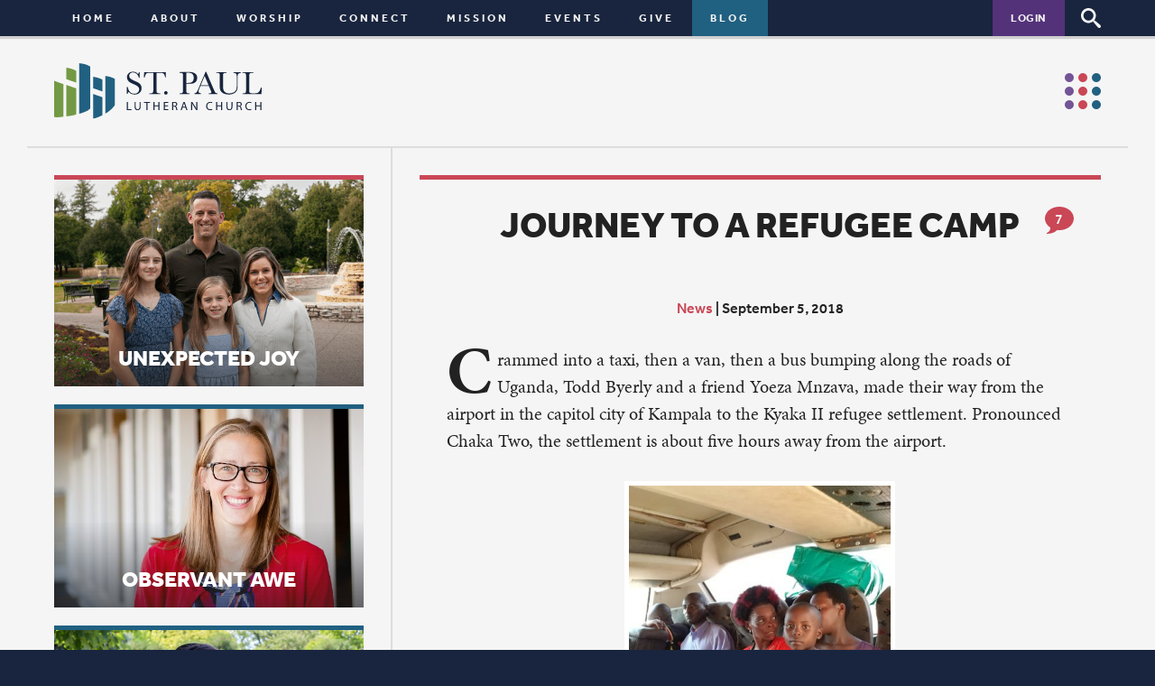

--- FILE ---
content_type: text/html; charset=UTF-8
request_url: https://www.stpaulqc.org/blog/journey-to-a-refugee-camp
body_size: 14422
content:
<!doctype html>
<!--[if IE 9]><html class="ie9" lang="en-US"> <![endif]-->
<!--[if gt IE 9]><!--><html lang="en-US"> <!--<![endif]-->

	<head>
		<meta charset="utf-8">
		<meta http-equiv="X-UA-Compatible" content="IE=edge">
		<title>Journey to a refugee camp - St. Paul Lutheran Church Quad Cities</title>
		<meta name="author" content="St. Paul Lutheran Church Quad Cities">
		<link type="text/plain" rel="author" href="https://www.stpaulqc.org/humans.txt">
		<link rel="icon" type="image/png" href="https://www.stpaulqc.org/favicon-32x32.png" sizes="32x32" />
		<link rel="icon" type="image/png" href="https://www.stpaulqc.org/favicon-16x16.png" sizes="16x16" />
		<meta name="viewport" content="width=device-width,initial-scale=1,user-scalable=no">
		<script data-minify="1" src="https://www.stpaulqc.org/cms/wp-content/cache/min/1/ipb5asb.js?ver=1763743890"></script>
		<script>try{Typekit.load();}catch(e){}</script>
		<meta name='robots' content='index, follow, max-image-preview:large, max-snippet:-1, max-video-preview:-1' />
	<style>img:is([sizes="auto" i], [sizes^="auto," i]) { contain-intrinsic-size: 3000px 1500px }</style>
	
	<!-- This site is optimized with the Yoast SEO plugin v26.4 - https://yoast.com/wordpress/plugins/seo/ -->
	<link rel="canonical" href="https://www.stpaulqc.org/blog/journey-to-a-refugee-camp" />
	<meta property="og:locale" content="en_US" />
	<meta property="og:type" content="article" />
	<meta property="og:title" content="Journey to a refugee camp - St. Paul Lutheran Church Quad Cities" />
	<meta property="og:description" content="Crammed into a taxi, then a van, then a bus bumping along the roads of Uganda, Todd Byerly and a friend Yoeza Mnzava, made their way from the airport in the capitol city of Kampala to the Kyaka II refugee settlement. Pronounced Chaka Two, the settlement is about five hours away from the airport. Todd, [&hellip;]" />
	<meta property="og:url" content="https://www.stpaulqc.org/blog/journey-to-a-refugee-camp" />
	<meta property="og:site_name" content="St. Paul Lutheran Church Quad Cities" />
	<meta property="article:publisher" content="https://www.facebook.com/stpaulquadcities" />
	<meta property="article:published_time" content="2018-09-06T02:57:32+00:00" />
	<meta property="article:modified_time" content="2018-09-06T03:11:30+00:00" />
	<meta property="og:image" content="https://www.stpaulqc.org/cms/wp-content/uploads/2018/09/38897633_287349968515016_378414901137244160_n-1.jpg" />
	<meta property="og:image:width" content="2016" />
	<meta property="og:image:height" content="1512" />
	<meta property="og:image:type" content="image/jpeg" />
	<meta name="author" content="Ann McGlynn" />
	<meta name="twitter:card" content="summary_large_image" />
	<meta name="twitter:label1" content="Written by" />
	<meta name="twitter:data1" content="Ann McGlynn" />
	<meta name="twitter:label2" content="Est. reading time" />
	<meta name="twitter:data2" content="5 minutes" />
	<script type="application/ld+json" class="yoast-schema-graph">{"@context":"https://schema.org","@graph":[{"@type":"WebPage","@id":"https://www.stpaulqc.org/blog/journey-to-a-refugee-camp","url":"https://www.stpaulqc.org/blog/journey-to-a-refugee-camp","name":"Journey to a refugee camp - St. Paul Lutheran Church Quad Cities","isPartOf":{"@id":"https://www.stpaulqc.org/#website"},"primaryImageOfPage":{"@id":"https://www.stpaulqc.org/blog/journey-to-a-refugee-camp#primaryimage"},"image":{"@id":"https://www.stpaulqc.org/blog/journey-to-a-refugee-camp#primaryimage"},"thumbnailUrl":"https://www.stpaulqc.org/cms/wp-content/uploads/2018/09/38897633_287349968515016_378414901137244160_n-1.jpg","datePublished":"2018-09-06T02:57:32+00:00","dateModified":"2018-09-06T03:11:30+00:00","author":{"@id":"https://www.stpaulqc.org/#/schema/person/9a939658522663379f350302316215e3"},"breadcrumb":{"@id":"https://www.stpaulqc.org/blog/journey-to-a-refugee-camp#breadcrumb"},"inLanguage":"en-US","potentialAction":[{"@type":"ReadAction","target":["https://www.stpaulqc.org/blog/journey-to-a-refugee-camp"]}]},{"@type":"ImageObject","inLanguage":"en-US","@id":"https://www.stpaulqc.org/blog/journey-to-a-refugee-camp#primaryimage","url":"https://www.stpaulqc.org/cms/wp-content/uploads/2018/09/38897633_287349968515016_378414901137244160_n-1.jpg","contentUrl":"https://www.stpaulqc.org/cms/wp-content/uploads/2018/09/38897633_287349968515016_378414901137244160_n-1.jpg","width":2016,"height":1512},{"@type":"BreadcrumbList","@id":"https://www.stpaulqc.org/blog/journey-to-a-refugee-camp#breadcrumb","itemListElement":[{"@type":"ListItem","position":1,"name":"Home","item":"https://www.stpaulqc.org/"},{"@type":"ListItem","position":2,"name":"Blog","item":"https://www.stpaulqc.org/blog"},{"@type":"ListItem","position":3,"name":"Journey to a refugee camp"}]},{"@type":"WebSite","@id":"https://www.stpaulqc.org/#website","url":"https://www.stpaulqc.org/","name":"St. Paul Lutheran Church Quad Cities","description":"","potentialAction":[{"@type":"SearchAction","target":{"@type":"EntryPoint","urlTemplate":"https://www.stpaulqc.org/?s={search_term_string}"},"query-input":{"@type":"PropertyValueSpecification","valueRequired":true,"valueName":"search_term_string"}}],"inLanguage":"en-US"},{"@type":"Person","@id":"https://www.stpaulqc.org/#/schema/person/9a939658522663379f350302316215e3","name":"Ann McGlynn","image":{"@type":"ImageObject","inLanguage":"en-US","@id":"https://www.stpaulqc.org/#/schema/person/image/","url":"https://secure.gravatar.com/avatar/72751e4daaa5588ee044a6fcffac23e0a22d158fa4442361d83530c9ef12f2a6?s=96&d=mm&r=g","contentUrl":"https://secure.gravatar.com/avatar/72751e4daaa5588ee044a6fcffac23e0a22d158fa4442361d83530c9ef12f2a6?s=96&d=mm&r=g","caption":"Ann McGlynn"},"sameAs":["https://www.stpaulqc.org"],"url":"https://www.stpaulqc.org/blog/author/annmcglynn"}]}</script>
	<!-- / Yoast SEO plugin. -->


<link rel='dns-prefetch' href='//apis.google.com' />

<link rel="alternate" type="application/rss+xml" title="St. Paul Lutheran Church Quad Cities &raquo; Feed" href="https://www.stpaulqc.org/feed" />
<link rel="alternate" type="application/rss+xml" title="St. Paul Lutheran Church Quad Cities &raquo; Comments Feed" href="https://www.stpaulqc.org/comments/feed" />
<link rel="alternate" type="application/rss+xml" title="St. Paul Lutheran Church Quad Cities &raquo; Journey to a refugee camp Comments Feed" href="https://www.stpaulqc.org/blog/journey-to-a-refugee-camp/feed" />
<link rel='stylesheet' id='sbi_styles-css' href='https://www.stpaulqc.org/cms/wp-content/plugins/instagram-feed/css/sbi-styles.min.css?ver=6.10.0' type='text/css' media='all' />
<style id='wp-emoji-styles-inline-css' type='text/css'>

	img.wp-smiley, img.emoji {
		display: inline !important;
		border: none !important;
		box-shadow: none !important;
		height: 1em !important;
		width: 1em !important;
		margin: 0 0.07em !important;
		vertical-align: -0.1em !important;
		background: none !important;
		padding: 0 !important;
	}
</style>
<link rel='stylesheet' id='wp-block-library-css' href='https://www.stpaulqc.org/cms/wp-includes/css/dist/block-library/style.min.css?ver=6.8.3' type='text/css' media='all' />
<style id='classic-theme-styles-inline-css' type='text/css'>
/*! This file is auto-generated */
.wp-block-button__link{color:#fff;background-color:#32373c;border-radius:9999px;box-shadow:none;text-decoration:none;padding:calc(.667em + 2px) calc(1.333em + 2px);font-size:1.125em}.wp-block-file__button{background:#32373c;color:#fff;text-decoration:none}
</style>
<style id='global-styles-inline-css' type='text/css'>
:root{--wp--preset--aspect-ratio--square: 1;--wp--preset--aspect-ratio--4-3: 4/3;--wp--preset--aspect-ratio--3-4: 3/4;--wp--preset--aspect-ratio--3-2: 3/2;--wp--preset--aspect-ratio--2-3: 2/3;--wp--preset--aspect-ratio--16-9: 16/9;--wp--preset--aspect-ratio--9-16: 9/16;--wp--preset--color--black: #000000;--wp--preset--color--cyan-bluish-gray: #abb8c3;--wp--preset--color--white: #ffffff;--wp--preset--color--pale-pink: #f78da7;--wp--preset--color--vivid-red: #cf2e2e;--wp--preset--color--luminous-vivid-orange: #ff6900;--wp--preset--color--luminous-vivid-amber: #fcb900;--wp--preset--color--light-green-cyan: #7bdcb5;--wp--preset--color--vivid-green-cyan: #00d084;--wp--preset--color--pale-cyan-blue: #8ed1fc;--wp--preset--color--vivid-cyan-blue: #0693e3;--wp--preset--color--vivid-purple: #9b51e0;--wp--preset--gradient--vivid-cyan-blue-to-vivid-purple: linear-gradient(135deg,rgba(6,147,227,1) 0%,rgb(155,81,224) 100%);--wp--preset--gradient--light-green-cyan-to-vivid-green-cyan: linear-gradient(135deg,rgb(122,220,180) 0%,rgb(0,208,130) 100%);--wp--preset--gradient--luminous-vivid-amber-to-luminous-vivid-orange: linear-gradient(135deg,rgba(252,185,0,1) 0%,rgba(255,105,0,1) 100%);--wp--preset--gradient--luminous-vivid-orange-to-vivid-red: linear-gradient(135deg,rgba(255,105,0,1) 0%,rgb(207,46,46) 100%);--wp--preset--gradient--very-light-gray-to-cyan-bluish-gray: linear-gradient(135deg,rgb(238,238,238) 0%,rgb(169,184,195) 100%);--wp--preset--gradient--cool-to-warm-spectrum: linear-gradient(135deg,rgb(74,234,220) 0%,rgb(151,120,209) 20%,rgb(207,42,186) 40%,rgb(238,44,130) 60%,rgb(251,105,98) 80%,rgb(254,248,76) 100%);--wp--preset--gradient--blush-light-purple: linear-gradient(135deg,rgb(255,206,236) 0%,rgb(152,150,240) 100%);--wp--preset--gradient--blush-bordeaux: linear-gradient(135deg,rgb(254,205,165) 0%,rgb(254,45,45) 50%,rgb(107,0,62) 100%);--wp--preset--gradient--luminous-dusk: linear-gradient(135deg,rgb(255,203,112) 0%,rgb(199,81,192) 50%,rgb(65,88,208) 100%);--wp--preset--gradient--pale-ocean: linear-gradient(135deg,rgb(255,245,203) 0%,rgb(182,227,212) 50%,rgb(51,167,181) 100%);--wp--preset--gradient--electric-grass: linear-gradient(135deg,rgb(202,248,128) 0%,rgb(113,206,126) 100%);--wp--preset--gradient--midnight: linear-gradient(135deg,rgb(2,3,129) 0%,rgb(40,116,252) 100%);--wp--preset--font-size--small: 13px;--wp--preset--font-size--medium: 20px;--wp--preset--font-size--large: 36px;--wp--preset--font-size--x-large: 42px;--wp--preset--spacing--20: 0.44rem;--wp--preset--spacing--30: 0.67rem;--wp--preset--spacing--40: 1rem;--wp--preset--spacing--50: 1.5rem;--wp--preset--spacing--60: 2.25rem;--wp--preset--spacing--70: 3.38rem;--wp--preset--spacing--80: 5.06rem;--wp--preset--shadow--natural: 6px 6px 9px rgba(0, 0, 0, 0.2);--wp--preset--shadow--deep: 12px 12px 50px rgba(0, 0, 0, 0.4);--wp--preset--shadow--sharp: 6px 6px 0px rgba(0, 0, 0, 0.2);--wp--preset--shadow--outlined: 6px 6px 0px -3px rgba(255, 255, 255, 1), 6px 6px rgba(0, 0, 0, 1);--wp--preset--shadow--crisp: 6px 6px 0px rgba(0, 0, 0, 1);}:where(.is-layout-flex){gap: 0.5em;}:where(.is-layout-grid){gap: 0.5em;}body .is-layout-flex{display: flex;}.is-layout-flex{flex-wrap: wrap;align-items: center;}.is-layout-flex > :is(*, div){margin: 0;}body .is-layout-grid{display: grid;}.is-layout-grid > :is(*, div){margin: 0;}:where(.wp-block-columns.is-layout-flex){gap: 2em;}:where(.wp-block-columns.is-layout-grid){gap: 2em;}:where(.wp-block-post-template.is-layout-flex){gap: 1.25em;}:where(.wp-block-post-template.is-layout-grid){gap: 1.25em;}.has-black-color{color: var(--wp--preset--color--black) !important;}.has-cyan-bluish-gray-color{color: var(--wp--preset--color--cyan-bluish-gray) !important;}.has-white-color{color: var(--wp--preset--color--white) !important;}.has-pale-pink-color{color: var(--wp--preset--color--pale-pink) !important;}.has-vivid-red-color{color: var(--wp--preset--color--vivid-red) !important;}.has-luminous-vivid-orange-color{color: var(--wp--preset--color--luminous-vivid-orange) !important;}.has-luminous-vivid-amber-color{color: var(--wp--preset--color--luminous-vivid-amber) !important;}.has-light-green-cyan-color{color: var(--wp--preset--color--light-green-cyan) !important;}.has-vivid-green-cyan-color{color: var(--wp--preset--color--vivid-green-cyan) !important;}.has-pale-cyan-blue-color{color: var(--wp--preset--color--pale-cyan-blue) !important;}.has-vivid-cyan-blue-color{color: var(--wp--preset--color--vivid-cyan-blue) !important;}.has-vivid-purple-color{color: var(--wp--preset--color--vivid-purple) !important;}.has-black-background-color{background-color: var(--wp--preset--color--black) !important;}.has-cyan-bluish-gray-background-color{background-color: var(--wp--preset--color--cyan-bluish-gray) !important;}.has-white-background-color{background-color: var(--wp--preset--color--white) !important;}.has-pale-pink-background-color{background-color: var(--wp--preset--color--pale-pink) !important;}.has-vivid-red-background-color{background-color: var(--wp--preset--color--vivid-red) !important;}.has-luminous-vivid-orange-background-color{background-color: var(--wp--preset--color--luminous-vivid-orange) !important;}.has-luminous-vivid-amber-background-color{background-color: var(--wp--preset--color--luminous-vivid-amber) !important;}.has-light-green-cyan-background-color{background-color: var(--wp--preset--color--light-green-cyan) !important;}.has-vivid-green-cyan-background-color{background-color: var(--wp--preset--color--vivid-green-cyan) !important;}.has-pale-cyan-blue-background-color{background-color: var(--wp--preset--color--pale-cyan-blue) !important;}.has-vivid-cyan-blue-background-color{background-color: var(--wp--preset--color--vivid-cyan-blue) !important;}.has-vivid-purple-background-color{background-color: var(--wp--preset--color--vivid-purple) !important;}.has-black-border-color{border-color: var(--wp--preset--color--black) !important;}.has-cyan-bluish-gray-border-color{border-color: var(--wp--preset--color--cyan-bluish-gray) !important;}.has-white-border-color{border-color: var(--wp--preset--color--white) !important;}.has-pale-pink-border-color{border-color: var(--wp--preset--color--pale-pink) !important;}.has-vivid-red-border-color{border-color: var(--wp--preset--color--vivid-red) !important;}.has-luminous-vivid-orange-border-color{border-color: var(--wp--preset--color--luminous-vivid-orange) !important;}.has-luminous-vivid-amber-border-color{border-color: var(--wp--preset--color--luminous-vivid-amber) !important;}.has-light-green-cyan-border-color{border-color: var(--wp--preset--color--light-green-cyan) !important;}.has-vivid-green-cyan-border-color{border-color: var(--wp--preset--color--vivid-green-cyan) !important;}.has-pale-cyan-blue-border-color{border-color: var(--wp--preset--color--pale-cyan-blue) !important;}.has-vivid-cyan-blue-border-color{border-color: var(--wp--preset--color--vivid-cyan-blue) !important;}.has-vivid-purple-border-color{border-color: var(--wp--preset--color--vivid-purple) !important;}.has-vivid-cyan-blue-to-vivid-purple-gradient-background{background: var(--wp--preset--gradient--vivid-cyan-blue-to-vivid-purple) !important;}.has-light-green-cyan-to-vivid-green-cyan-gradient-background{background: var(--wp--preset--gradient--light-green-cyan-to-vivid-green-cyan) !important;}.has-luminous-vivid-amber-to-luminous-vivid-orange-gradient-background{background: var(--wp--preset--gradient--luminous-vivid-amber-to-luminous-vivid-orange) !important;}.has-luminous-vivid-orange-to-vivid-red-gradient-background{background: var(--wp--preset--gradient--luminous-vivid-orange-to-vivid-red) !important;}.has-very-light-gray-to-cyan-bluish-gray-gradient-background{background: var(--wp--preset--gradient--very-light-gray-to-cyan-bluish-gray) !important;}.has-cool-to-warm-spectrum-gradient-background{background: var(--wp--preset--gradient--cool-to-warm-spectrum) !important;}.has-blush-light-purple-gradient-background{background: var(--wp--preset--gradient--blush-light-purple) !important;}.has-blush-bordeaux-gradient-background{background: var(--wp--preset--gradient--blush-bordeaux) !important;}.has-luminous-dusk-gradient-background{background: var(--wp--preset--gradient--luminous-dusk) !important;}.has-pale-ocean-gradient-background{background: var(--wp--preset--gradient--pale-ocean) !important;}.has-electric-grass-gradient-background{background: var(--wp--preset--gradient--electric-grass) !important;}.has-midnight-gradient-background{background: var(--wp--preset--gradient--midnight) !important;}.has-small-font-size{font-size: var(--wp--preset--font-size--small) !important;}.has-medium-font-size{font-size: var(--wp--preset--font-size--medium) !important;}.has-large-font-size{font-size: var(--wp--preset--font-size--large) !important;}.has-x-large-font-size{font-size: var(--wp--preset--font-size--x-large) !important;}
:where(.wp-block-post-template.is-layout-flex){gap: 1.25em;}:where(.wp-block-post-template.is-layout-grid){gap: 1.25em;}
:where(.wp-block-columns.is-layout-flex){gap: 2em;}:where(.wp-block-columns.is-layout-grid){gap: 2em;}
:root :where(.wp-block-pullquote){font-size: 1.5em;line-height: 1.6;}
</style>
<link data-minify="1" rel='stylesheet' id='normalize-css' href='https://www.stpaulqc.org/cms/wp-content/cache/min/1/cms/wp-content/themes/stpaul/style/normalize.css?ver=1763743890' type='text/css' media='all' />
<link data-minify="1" rel='stylesheet' id='fancybox-css' href='https://www.stpaulqc.org/cms/wp-content/cache/min/1/cms/wp-content/themes/stpaul/js/fancybox/fancybox.css?ver=1763743890' type='text/css' media='all' />
<link data-minify="1" rel='stylesheet' id='ai1ec-css' href='https://www.stpaulqc.org/cms/wp-content/cache/min/1/cms/wp-content/themes/stpaul/style/ai1ec.css?ver=1763743890' type='text/css' media='all' />
<link rel='stylesheet' id='fullcalendar-css' href='https://www.stpaulqc.org/cms/wp-content/themes/stpaul/js/fullcalendar/fullcalendar.min.css?ver=2.4.0' type='text/css' media='all' />
<link rel='stylesheet' id='fullcalendar-print-css' href='https://www.stpaulqc.org/cms/wp-content/themes/stpaul/js/fullcalendar/fullcalendar.print.css?ver=2.4.0' type='text/css' media='print' />
<link data-minify="1" rel='stylesheet' id='calendar-css' href='https://www.stpaulqc.org/cms/wp-content/cache/min/1/cms/wp-content/themes/stpaul/style/calendar.css?ver=1763743890' type='text/css' media='all' />
<link data-minify="1" rel='stylesheet' id='main-css' href='https://www.stpaulqc.org/cms/wp-content/cache/min/1/cms/wp-content/themes/stpaul/style/main.css?ver=1763743890' type='text/css' media='all' />
<script type="text/javascript" id="modernizr-js-extra">
/* <![CDATA[ */
var template_dir = "https:\/\/www.stpaulqc.org\/cms\/wp-content\/themes\/stpaul";
var site_url = "https:\/\/www.stpaulqc.org";
var site_name = "St. Paul Lutheran Church Quad Cities";
var gmt_offset = "-6";
var ajaxurl = "https:\/\/www.stpaulqc.org\/cms\/wp-admin\/admin-ajax.php";
var gApiKey = "AIzaSyBzajwdcsT3q2jp53QBb9C6hOebOWXzkug";
/* ]]> */
</script>
<script type="text/javascript" src="https://www.stpaulqc.org/cms/wp-content/themes/stpaul/js/vendor/modernizr-2.8.3.min.js?ver=2.8.3" id="modernizr-js"></script>
<script type="text/javascript" src="https://www.stpaulqc.org/cms/wp-content/themes/stpaul/js/vendor/jquery.min.js?ver=1.12.4" id="jquery-js"></script>
<link rel="https://api.w.org/" href="https://www.stpaulqc.org/wp-json/" /><link rel="alternate" title="JSON" type="application/json" href="https://www.stpaulqc.org/wp-json/wp/v2/posts/16508" /><link rel="EditURI" type="application/rsd+xml" title="RSD" href="https://www.stpaulqc.org/cms/xmlrpc.php?rsd" />
<meta name="generator" content="WordPress 6.8.3" />
<link rel='shortlink' href='https://www.stpaulqc.org/?p=16508' />
<link rel="alternate" title="oEmbed (JSON)" type="application/json+oembed" href="https://www.stpaulqc.org/wp-json/oembed/1.0/embed?url=https%3A%2F%2Fwww.stpaulqc.org%2Fblog%2Fjourney-to-a-refugee-camp" />
<link rel="alternate" title="oEmbed (XML)" type="text/xml+oembed" href="https://www.stpaulqc.org/wp-json/oembed/1.0/embed?url=https%3A%2F%2Fwww.stpaulqc.org%2Fblog%2Fjourney-to-a-refugee-camp&#038;format=xml" />

				<meta property="og:image" content="https://www.stpaulqc.org/cms/wp-content/uploads/2018/09/38897633_287349968515016_378414901137244160_n-1.jpg">
				<meta property="og:title" content="Journey to a refugee camp">
				<meta property="og:description" content="Crammed into a taxi, then a van, then a bus bumping along the roads of Uganda, Todd Byerly and a friend Yoeza Mnzava, made their way from the airport in the capitol city of Kampala to the Kyaka II refugee settlement. Pronounced Chaka Two, the settlement is about five hours away from the airport. Todd,&hellip;">
				<meta name="generator" content="WP Rocket 3.20.1.2" data-wpr-features="wpr_minify_js wpr_minify_css wpr_desktop" /></head>
	
	<!-- Google tag (gtag.js) -->
	<script async src="https://www.googletagmanager.com/gtag/js?id=G-D8S1D9E98W"></script>
	<script>
	  window.dataLayer = window.dataLayer || [];
	  function gtag(){dataLayer.push(arguments);}
	  gtag('js', new Date());
	
	  gtag('config', 'G-D8S1D9E98W');
	</script>

	<body class="wp-singular template-default single single-post single-format-standard wp-theme-stpaul blog journey-to-a-refugee-camp depth-2">
			<!--$Loader-Do not move to footer-Needs to load markup ASAP to avoid flash-->
		<div id="loader" ><div data-rocket-location-hash="0f2e10098b09d3bfc8b96f892dd719ba"></div></div>
		<div data-rocket-location-hash="a358054b49dcd7569b19a5d16d52083e" id="load-in"></div>

		<!--$Nav-->
		<nav id="nav">
			<ul id="main-menu" class="clearfix"><li class="www.stpaulqc.org"><a href="https://www.stpaulqc.org/">Home</a></li>
<li class="has-children about"><a href="https://www.stpaulqc.org/about">About</a><span></span>
<ul class="sub-menu">
	<li class="membership"><a href="https://www.stpaulqc.org/about/membership">Membership</a></li>
	<li class="book-corner"><a href="https://www.stpaulqc.org/about/book-corner">Book Corner</a></li>
	<li class="media"><a href="https://www.stpaulqc.org/about/media">Media</a></li>
	<li class="pastoral-residency"><a href="https://www.stpaulqc.org/about/pastoral-residency">Pastoral Residency</a></li>
	<li class="staff-leadership"><a href="https://www.stpaulqc.org/about/staff-leadership">Staff &amp; Leadership</a></li>
	<li class="employment"><a href="https://www.stpaulqc.org/about/employment">Employment Opportunities</a></li>
</ul>
</li>
<li class="has-children worship"><a href="https://www.stpaulqc.org/worship">Worship</a><span></span>
<ul class="sub-menu">
	<li class="worship"><a href="https://www.stpaulqc.org/worship">Worship</a></li>
	<li class="choirs"><a href="https://www.stpaulqc.org/worship/choirs">Choirs</a></li>
	<li class="baptisms"><a href="https://www.stpaulqc.org/worship/baptisms">Special Moments</a></li>
</ul>
</li>
<li class="has-children connect"><a href="https://www.stpaulqc.org/connect">Connect</a><span></span>
<ul class="sub-menu">
	<li class="connect"><a href="https://www.stpaulqc.org/connect">Connect</a></li>
	<li class="preschool"><a href="https://www.stpaulqc.org/connect/preschool">Preschool</a></li>
	<li class="has-children children"><a href="https://www.stpaulqc.org/connect/children">Children</a><span></span>
	<ul class="sub-menu">
		<li class="m-show children"><a href="https://www.stpaulqc.org/connect/children">Children</a></li>
		<li class="birth-to-2"><a href="https://www.stpaulqc.org/connect/children/birth-to-2">Birth to 2</a></li>
		<li class="age-3-grade-2"><a href="https://www.stpaulqc.org/connect/children/age-3-grade-2">Age 3-grade 2</a></li>
		<li class="grades-3-5"><a href="https://www.stpaulqc.org/connect/children/grades-3-5">Grades 3-5</a></li>
		<li class="parents"><a href="https://www.stpaulqc.org/connect/children/parents">Parenting</a></li>
		<li class="childcare"><a href="https://www.stpaulqc.org/connect/children/childcare">Childcare</a></li>
	</ul>
</li>
	<li class="has-children youth"><a href="https://www.stpaulqc.org/connect/youth">Youth</a><span></span>
	<ul class="sub-menu">
		<li class="m-show youth"><a href="https://www.stpaulqc.org/connect/youth">Youth</a></li>
		<li class="grades-678"><a href="https://www.stpaulqc.org/connect/youth/grades-678">Grades 678</a></li>
		<li class="confirmation"><a href="https://www.stpaulqc.org/connect/youth/confirmation">Confirmation</a></li>
		<li class="high-school"><a href="https://www.stpaulqc.org/connect/youth/high-school">High school</a></li>
	</ul>
</li>
	<li class="adults"><a href="https://www.stpaulqc.org/connect/adults">Adults</a></li>
	<li class="care-concern"><a href="https://www.stpaulqc.org/connect/care-concern">Care &#038; Concern</a></li>
</ul>
</li>
<li class="has-children mission"><a href="https://www.stpaulqc.org/mission">Mission</a><span></span>
<ul class="sub-menu">
	<li class="mission"><a href="https://www.stpaulqc.org/mission">Mission</a></li>
	<li class="housing"><a href="https://www.stpaulqc.org/mission/housing">Housing</a></li>
	<li class="food-ministries"><a href="https://www.stpaulqc.org/mission/food-ministries">Food Ministries</a></li>
	<li class="mental-health"><a href="https://www.stpaulqc.org/mission/mental-health">Mental health</a></li>
	<li class="earth-care"><a href="https://www.stpaulqc.org/mission/earth-care">Earth care</a></li>
</ul>
</li>
<li class="has-children calendar"><a href="https://www.stpaulqc.org/calendar">Events</a><span></span>
<ul class="sub-menu">
	<li class="calendar"><a href="https://www.stpaulqc.org/calendar">Calendar</a></li>
	<li class="event-signups"><a href="https://www.stpaulqc.org/calendar/event-signups">Signups</a></li>
</ul>
</li>
<li class="has-children give"><a href="https://www.stpaulqc.org/give">Give</a><span></span>
<ul class="sub-menu">
	<li><a href="https://pushpay.com/g/stpaulqc">Give Now</a></li>
	<li class="pledge"><a href="https://www.stpaulqc.org/give/pledge">Pledge</a></li>
</ul>
</li>
<li class="has-children parent blog"><a href="https://www.stpaulqc.org/blog">Blog</a><span></span><ul class="sub-menu"><li class="blog"><a href="https://www.stpaulqc.org/blog">All Articles</a></li>	<li><a href='https://www.stpaulqc.org/blog/2025/11'>November 2025</a></li>
	<li><a href='https://www.stpaulqc.org/blog/2025/10'>October 2025</a></li>
	<li><a href='https://www.stpaulqc.org/blog/2025/09'>September 2025</a></li>
	<li><a href='https://www.stpaulqc.org/blog/2025'>2025</a></li>
	<li><a href='https://www.stpaulqc.org/blog/2024'>2024</a></li>
	<li><a href='https://www.stpaulqc.org/blog/2023'>2023</a></li>
</ul></li>
</ul>			<a class="trigger-login" href="https://stpaulqc.ccbchurch.com/goto/login" target="_blank">Login</a>
			<span id="trigger-search"></span>
			<span id="trigger-menu"></span>
		</nav>
		<section data-rocket-location-hash="ce810b7aa389fc42e8debbf56b768b38" id="post" class="pagescroll">
			
			<div data-rocket-location-hash="30c5235261141d2450dc033e5c78bbcc">

				<header data-rocket-location-hash="b42afa69f728fcc707157eb61efa53cc">
					<a href="https://www.stpaulqc.org"><img id="logo-alt" src="https://www.stpaulqc.org/cms/wp-content/themes/stpaul/style/img/logo-alt.svg"></a>
					<a class="icon-blog" href="https://www.stpaulqc.org/blog"></a>
				</header>

				<div data-rocket-location-hash="af8b21984d56ef1995d8153e42266d5d">
				
																	
						<article id="content-wrap" class="post-16508 post type-post status-publish format-standard has-post-thumbnail hentry category-news">
														 <div id="masthead">

																<span class="comment-count">
									<svg version="1.1" id="Layer_1" xmlns="http://www.w3.org/2000/svg" xmlns:xlink="http://www.w3.org/1999/xlink" x="0px" y="0px"
										 viewBox="0 0 16 14.9932" enable-background="new 0 0 16 14.9932" xml:space="preserve">
										 <path d="M8,0c4.418,0,8,2.9102,8,6.5c0,3.5898-3.582,6.5-8,6.5c-0.4248,0-0.8418-0.0273-1.2471-0.0791
										C5.0342,14.6387,2.9824,14.9482,1,14.9932v-0.4209C2.0703,14.0469,3,13.0918,3,12c0-0.1523-0.0127-0.3018-0.0342-0.4482
										C1.1563,10.3604,0,8.54,0,6.5C0,2.9102,3.5811,0,8,0z"/>
									</svg>
									<span>7</span>
								</span>
																
								<h1>Journey to a refugee camp</h1>
							</div>

							<div class="meta">
								<a class="category" href="https://www.stpaulqc.org/blog/category/news">News</a> | 								<span class="time">September 5, 2018</span>
							</div>
							
							<div id="content">
								<p>Crammed into a taxi, then a van, then a bus bumping along the roads of Uganda, Todd Byerly and a friend Yoeza Mnzava, made their way from the airport in the capitol city of Kampala to the Kyaka II refugee settlement. Pronounced Chaka Two, the settlement is about five hours away from the airport.</p>
<p><img fetchpriority="high" decoding="async" class="size-medium wp-image-16509 aligncenter" src="https://www.stpaulqc.org/cms/wp-content/uploads/2018/09/38912520_512542852526747_6496989641315450880_n-1-458x600.jpg" alt="" width="458" height="600" srcset="https://www.stpaulqc.org/cms/wp-content/uploads/2018/09/38912520_512542852526747_6496989641315450880_n-1-458x600.jpg 458w, https://www.stpaulqc.org/cms/wp-content/uploads/2018/09/38912520_512542852526747_6496989641315450880_n-1.jpg 574w" sizes="(max-width: 458px) 100vw, 458px" /></p>
<p>Todd, director of operations for St. Paul, went to meet the family and friends of a family St. Paul people might know &#8211; Noela Zamukunda and her six children. St. Paul welcomed them to the U.S. two years ago this month. While in Tanzania with Empower Tanzania, the nonprofit he leads, Todd took a side trip to the resettlement to send greetings from Noela, her kids, and St. Paul &#8211; to let Noela&#8217;s father, brother, sisters, and extended family know that they are doing OK.</p>
<p>&#8220;I wanted to learn more about the place where Noela and kids lived, and to meet her family,&#8221; Todd said. &#8220;Four of Noela&#8217;s kids were born in the camp, and had known only that camp. Being at the camp would give me so much context as I try to understand the life they once had. I felt very committed to visit Noela&#8217;s family and to make a connection with them face-to-face.&#8221;</p>
<p>Noela&#8217;s brother, Buchaguzi, met Todd and Yoeza at the airport for the journey to Kyaka II. Buchaguzi works in one of the settlement&#8217;s medical clinics.</p>
<p><img decoding="async" class="size-medium wp-image-16528 aligncenter" src="https://www.stpaulqc.org/cms/wp-content/uploads/2018/09/photo0001002003004005006007008-e1536202239562-600x450.jpeg" alt="" width="600" height="450" srcset="https://www.stpaulqc.org/cms/wp-content/uploads/2018/09/photo0001002003004005006007008-e1536202239562-600x450.jpeg 600w, https://www.stpaulqc.org/cms/wp-content/uploads/2018/09/photo0001002003004005006007008-e1536202239562-768x576.jpeg 768w, https://www.stpaulqc.org/cms/wp-content/uploads/2018/09/photo0001002003004005006007008-e1536202239562-1200x900.jpeg 1200w, https://www.stpaulqc.org/cms/wp-content/uploads/2018/09/photo0001002003004005006007008-e1536202239562.jpeg 2016w" sizes="(max-width: 600px) 100vw, 600px" /></p>
<p>Upon arrival, Todd and Yoeza checked in with resettlement officials. The first stop was to see Noela&#8217;s father, who is on the left in this photo, along with Buchaguzi (brother), Noela&#8217;s step-mother, Buchaguzi&#8217;s wife, as well as nieces and nephews.</p>
<p><img decoding="async" class="size-medium wp-image-16511 aligncenter" src="https://www.stpaulqc.org/cms/wp-content/uploads/2018/09/38897633_287349968515016_378414901137244160_n-1-600x450.jpg" alt="" width="600" height="450" srcset="https://www.stpaulqc.org/cms/wp-content/uploads/2018/09/38897633_287349968515016_378414901137244160_n-1-600x450.jpg 600w, https://www.stpaulqc.org/cms/wp-content/uploads/2018/09/38897633_287349968515016_378414901137244160_n-1-768x576.jpg 768w, https://www.stpaulqc.org/cms/wp-content/uploads/2018/09/38897633_287349968515016_378414901137244160_n-1-1200x900.jpg 1200w, https://www.stpaulqc.org/cms/wp-content/uploads/2018/09/38897633_287349968515016_378414901137244160_n-1.jpg 2016w" sizes="(max-width: 600px) 100vw, 600px" /> &#8220;Noela&#8217;s father asked about Jerome, so I showed Babu (grandfather in Swahili) some pictures on my phone of Jerome at Camp Shalom and riding his bike,&#8221; he said.</p>
<p>&#8220;I visited the church where Noela and the family worshiped. Many women were cultivating in front of the church &#8211; probably planting more cassava. They all remember Noela, Charlene (Noela&#8217;s oldest daughter), and the family well. The pastor invited me in &#8211; we connected well and prayed together. He out-prayed me 100 to one.&#8221;</p>
<div data-rocket-location-hash="7021b8d909dbdb182b21040e3d9999db"><img loading="lazy" decoding="async" class="size-medium wp-image-16524 aligncenter" src="https://www.stpaulqc.org/cms/wp-content/uploads/2018/09/photo0001002003004005006-e1536201905651-600x450.jpeg" alt="" width="600" height="450" srcset="https://www.stpaulqc.org/cms/wp-content/uploads/2018/09/photo0001002003004005006-e1536201905651-600x450.jpeg 600w, https://www.stpaulqc.org/cms/wp-content/uploads/2018/09/photo0001002003004005006-e1536201905651-768x576.jpeg 768w, https://www.stpaulqc.org/cms/wp-content/uploads/2018/09/photo0001002003004005006-e1536201905651-1200x900.jpeg 1200w, https://www.stpaulqc.org/cms/wp-content/uploads/2018/09/photo0001002003004005006-e1536201905651.jpeg 2016w" sizes="auto, (max-width: 600px) 100vw, 600px" /></div>
<p>They also visited Buchaguzi&#8217;s home.</p>
<p>&#8220;There seems to be enough water in the camp, at least in Buchaguzi&#8217;s neighborhood,&#8221; Todd said, noting that food is in very short supply. &#8220;I did not see very many outhouses. I did not see chickens &#8211; I was told chickens are expensive to raise and they just die all the time. Buchaguzi has a couple goats, and wanted to give me one. I had to turn him down, explaining that there would be no way for me to take a goat out of the country.&#8221;</p>
<p><img loading="lazy" decoding="async" class="size-medium wp-image-16512 aligncenter" src="https://www.stpaulqc.org/cms/wp-content/uploads/2018/09/38923471_1086045764893457_1104423691678121984_n-1-600x450.jpg" alt="" width="600" height="450" srcset="https://www.stpaulqc.org/cms/wp-content/uploads/2018/09/38923471_1086045764893457_1104423691678121984_n-1-600x450.jpg 600w, https://www.stpaulqc.org/cms/wp-content/uploads/2018/09/38923471_1086045764893457_1104423691678121984_n-1-768x576.jpg 768w, https://www.stpaulqc.org/cms/wp-content/uploads/2018/09/38923471_1086045764893457_1104423691678121984_n-1-1200x900.jpg 1200w, https://www.stpaulqc.org/cms/wp-content/uploads/2018/09/38923471_1086045764893457_1104423691678121984_n-1.jpg 2016w" sizes="auto, (max-width: 600px) 100vw, 600px" /></p>
<p>They met one of Noela&#8217;s sisters, Shukuru, on the left.</p>
<p><img loading="lazy" decoding="async" class="size-medium wp-image-16513 aligncenter" src="https://www.stpaulqc.org/cms/wp-content/uploads/2018/09/38869536_313002279274324_9162005222006980608_n-600x448.jpg" alt="" width="600" height="448" srcset="https://www.stpaulqc.org/cms/wp-content/uploads/2018/09/38869536_313002279274324_9162005222006980608_n-600x448.jpg 600w, https://www.stpaulqc.org/cms/wp-content/uploads/2018/09/38869536_313002279274324_9162005222006980608_n-768x573.jpg 768w, https://www.stpaulqc.org/cms/wp-content/uploads/2018/09/38869536_313002279274324_9162005222006980608_n-1200x895.jpg 1200w, https://www.stpaulqc.org/cms/wp-content/uploads/2018/09/38869536_313002279274324_9162005222006980608_n.jpg 2016w" sizes="auto, (max-width: 600px) 100vw, 600px" /></p>
<p>They also met Sifa, another sister of Noela. Sifa recently arrived at Kyaka II from the Congo. It&#8217;s been nearly two decades since Noela has seen her sister. She did recently talk with her by phone.</p>
<p><img loading="lazy" decoding="async" class="size-medium wp-image-16523 aligncenter" src="https://www.stpaulqc.org/cms/wp-content/uploads/2018/09/photo0001002003004-448x600.jpeg" alt="" width="448" height="600" srcset="https://www.stpaulqc.org/cms/wp-content/uploads/2018/09/photo0001002003004-448x600.jpeg 448w, https://www.stpaulqc.org/cms/wp-content/uploads/2018/09/photo0001002003004-768x1030.jpeg 768w, https://www.stpaulqc.org/cms/wp-content/uploads/2018/09/photo0001002003004-895x1200.jpeg 895w, https://www.stpaulqc.org/cms/wp-content/uploads/2018/09/photo0001002003004.jpeg 1450w" sizes="auto, (max-width: 448px) 100vw, 448px" /></p>
<p>This is Sifa&#8217;s home.</p>
<p><img loading="lazy" decoding="async" class="size-medium wp-image-16522 aligncenter" src="https://www.stpaulqc.org/cms/wp-content/uploads/2018/09/photo0001002003-e1536201672958-600x450.jpeg" alt="" width="600" height="450" srcset="https://www.stpaulqc.org/cms/wp-content/uploads/2018/09/photo0001002003-e1536201672958-600x450.jpeg 600w, https://www.stpaulqc.org/cms/wp-content/uploads/2018/09/photo0001002003-e1536201672958-768x576.jpeg 768w, https://www.stpaulqc.org/cms/wp-content/uploads/2018/09/photo0001002003-e1536201672958-1200x900.jpeg 1200w, https://www.stpaulqc.org/cms/wp-content/uploads/2018/09/photo0001002003-e1536201672958.jpeg 2016w" sizes="auto, (max-width: 600px) 100vw, 600px" /></p>
<p>According to the U.N. High Commissioner on Refugees, Kyaka II settlement was established in 2005 to receive the remaining population of Kyaka I following the mass repatriation of Rwandan refugees the same year. After this movement, Kyaka I was closed after 21 years of operations. Renewed violence in the Democratic Republic of Congo (DRC) led to a new refugee influx into Uganda &#8211; including a recent surge of arrivals in the past few months. Busloads arrive daily from the DRC, with hundreds of people coming each week.</p>
<p>Here is the receiving center at Kyaka II. Every person who arrives is checked for Ebola and other diseases.</p>
<p><img loading="lazy" decoding="async" class="size-medium wp-image-16521 aligncenter" src="https://www.stpaulqc.org/cms/wp-content/uploads/2018/09/photo0001002-600x450.jpeg" alt="" width="600" height="450" srcset="https://www.stpaulqc.org/cms/wp-content/uploads/2018/09/photo0001002-600x450.jpeg 600w, https://www.stpaulqc.org/cms/wp-content/uploads/2018/09/photo0001002-768x576.jpeg 768w, https://www.stpaulqc.org/cms/wp-content/uploads/2018/09/photo0001002-1200x900.jpeg 1200w, https://www.stpaulqc.org/cms/wp-content/uploads/2018/09/photo0001002.jpeg 2016w" sizes="auto, (max-width: 600px) 100vw, 600px" /></p>
<p>At Kyaka II, according to the U.N.:</p>
<p>&#8211; Health services are insufficient to meet the needs of the population. Many health centers in the settlement have a shortage of beds, drugs, and medical personnel.</li>
<p>&#8211; The education sector is under-resourced. Refugees reported inadequate teachers, few classrooms, language barriers between students and teachers, and prohibitive secondary school fees. Kyaka II has only one secondary school, which is not sufficient to serve all school-aged refugees. Additionally, there are no opportunities for the youth to enroll in vocational programs due to lack of training institutions, although a new center is under construction.</li>
<p>&#8211; Limited access to land and natural resources has the potential to cause tensions among refugees and with host community members.</li>
<p>&#8211; Protection concerns mainly root from land allocation, as many refugees reported that the land initially given to them has been reallocated to new arrivals, causing social unrest. Other protection issues include lack of case follow-ups after reporting crimes, and incidences of bribery and corruption while seeking justice. Additionally, access to livelihoods opportunities is limited especially for persons with specific needs and in particular, women and girls. Some members of these vulnerable group may engage in harmful coping mechanisms such as survival sex.</li>
<p>&#8211; Because of a lack of vocational training centers, many youth refugees need basic knowledge and skills to engage in various livelihood programs, such as carpentry, hairdressing, mechanics, and tailoring.</li>
<p>&#8211; The environmental conditions in Kyaka are conducive for agricultural production. Because the soil and climate are suitable for crop cultivation, refugees are able to grow a variety of crops, which have supplemented food distribution programs as well as created livelihoods for some refugee families.</p>
<p>It is believed that Kyaka II will reach its capacity of 100,000 people this year. Todd saw signs for several relief and development agencies, including the U.N., American Refugee Committee, OXFAM, Save the Children, UNICEF, and the World Food Programme.</p>
<p><img loading="lazy" decoding="async" class="size-medium wp-image-16525 aligncenter" src="https://www.stpaulqc.org/cms/wp-content/uploads/2018/09/photo0001002003004005006007-e1536201930136-600x450.jpeg" alt="" width="600" height="450" srcset="https://www.stpaulqc.org/cms/wp-content/uploads/2018/09/photo0001002003004005006007-e1536201930136-600x450.jpeg 600w, https://www.stpaulqc.org/cms/wp-content/uploads/2018/09/photo0001002003004005006007-e1536201930136-768x576.jpeg 768w, https://www.stpaulqc.org/cms/wp-content/uploads/2018/09/photo0001002003004005006007-e1536201930136-1200x900.jpeg 1200w, https://www.stpaulqc.org/cms/wp-content/uploads/2018/09/photo0001002003004005006007-e1536201930136.jpeg 2016w" sizes="auto, (max-width: 600px) 100vw, 600px" /></p>
<p>Water in the resettlement comes from wells. This is where Noela&#8217;s family got water.</p>
<p><img loading="lazy" decoding="async" class="size-medium wp-image-16517 aligncenter" src="https://www.stpaulqc.org/cms/wp-content/uploads/2018/09/IMG-20180810-WA0001-1-450x600.jpg" alt="" width="450" height="600" srcset="https://www.stpaulqc.org/cms/wp-content/uploads/2018/09/IMG-20180810-WA0001-1-450x600.jpg 450w, https://www.stpaulqc.org/cms/wp-content/uploads/2018/09/IMG-20180810-WA0001-1-768x1024.jpg 768w, https://www.stpaulqc.org/cms/wp-content/uploads/2018/09/IMG-20180810-WA0001-1-900x1200.jpg 900w, https://www.stpaulqc.org/cms/wp-content/uploads/2018/09/IMG-20180810-WA0001-1.jpg 1200w" sizes="auto, (max-width: 450px) 100vw, 450px" /></p>
<p>Families eat fish from fish pond cooperatives. This is the pond Noela&#8217;s family fished.</p>
<p><img loading="lazy" decoding="async" class="size-medium wp-image-16518 aligncenter" src="https://www.stpaulqc.org/cms/wp-content/uploads/2018/09/IMG-20180810-WA0000-1-600x450.jpg" alt="" width="600" height="450" srcset="https://www.stpaulqc.org/cms/wp-content/uploads/2018/09/IMG-20180810-WA0000-1-600x450.jpg 600w, https://www.stpaulqc.org/cms/wp-content/uploads/2018/09/IMG-20180810-WA0000-1-768x576.jpg 768w, https://www.stpaulqc.org/cms/wp-content/uploads/2018/09/IMG-20180810-WA0000-1-1200x900.jpg 1200w, https://www.stpaulqc.org/cms/wp-content/uploads/2018/09/IMG-20180810-WA0000-1.jpg 1600w" sizes="auto, (max-width: 600px) 100vw, 600px" /></p>
<p>&#8220;What I got out of this visit was a not only many great pictures inside of a refugee camp, but connections with a family,&#8221; Todd said. &#8220;I felt that I represented Noela and the kids, sharing pictures and tidbits of Noela&#8217;s life with Buchaguzi and his relatives.</p>
<p>&#8220;I hoped to also send a message to Noela and the kids &#8211; that I wanted to know them better, and that I would not leave them. I returned with a hand bag full of cloth and dresses that Noela could not put in her one bag on the trip from the camp two years ago to the U.S.</p>
<p>&#8220;I am so lucky.&#8221;</p>
							</div>		

					<ul class="share-buttons"><li class="share-button email"><a href="mailto:?subject=Journey+to+a+refugee+camp&#038;body=https://www.stpaulqc.org/blog/journey-to-a-refugee-camp" title="Share via Email" target="_blank"></a></li><li class="share-button facebook"><a href="http://www.facebook.com/sharer.php?u=https://www.stpaulqc.org/blog/journey-to-a-refugee-camp" title="Share via Facebook" target="_blank"></a></li><li class="share-button twitter"><a href="http://twitter.com/share?url=https://www.stpaulqc.org/blog/journey-to-a-refugee-camp&#038;text=Journey+to+a+refugee+camp" title="Share via Twitter" target="_blank"></a></li><li class="share-button pinterest"><a href="http://pinterest.com/pin/create/link/?url=https://www.stpaulqc.org/blog/journey-to-a-refugee-camp" title="Share via Pinterest" target="_blank"></a></li></ul>
<div id="comments">

			<h2>
			7 Comments on &ldquo;Journey to a refugee camp&rdquo;		</h2>

		
		<ul class="comment-list">
				<li class="comment even thread-even depth-1" id="comment-2517">
		<div id="div-comment-2517">
		<div class="comment-author vcard">
		<h3 class="comment-author">Mulihano Yona</h3>	</div>
	
	<span class="comment-date">
		October 2, 2021 at 4:58 am	</span>

	<p>Hello my name is Mulihano yona<br />
Kayak ll all miss you miss too</p>

	<div class="reply">
	<a rel="nofollow" class="comment-reply-link" href="#comment-2517" data-commentid="2517" data-postid="16508" data-belowelement="div-comment-2517" data-respondelement="respond" data-replyto="Reply to Mulihano Yona" aria-label="Reply to Mulihano Yona">Reply</a>	</div>
		</div>
	</li><!-- #comment-## -->
	<li class="comment odd alt thread-odd thread-alt depth-1" id="comment-2376">
		<div id="div-comment-2376">
		<div class="comment-author vcard">
		<h3 class="comment-author">Amy Sanford</h3>	</div>
	
	<span class="comment-date">
		March 2, 2021 at 6:46 pm	</span>

	<p>I feel so fortunate to have you, Noela, and your family as our &#8220;new&#8221; neighbors! You&#8217;ve been here for awhile now, but I just now found this website. It is so interesting to read of your family&#8217;s history. I have been meaning to ask for all of y&#8217;all&#8217;s contact information for several reasons; Should any of you need rides, groceries, help with pretty much anything, mostly because now I&#8217;m an at-home Mom having lost my full-time job due to COVID precautions.</p>
<p>Listen up, my new-found neighbors, I tried to bring more clothing over this evening &#8212; well, 2 womens&#8217; business winter coats &#8212; that I adore but I&#8217;ve gained a good 60 lbs from being unemployed &#8211; LOL!</p>
<p>Talk to y&#8217;all soon! Love, Amy Saxton-Sanford⚘❤</p>

	<div class="reply">
	<a rel="nofollow" class="comment-reply-link" href="#comment-2376" data-commentid="2376" data-postid="16508" data-belowelement="div-comment-2376" data-respondelement="respond" data-replyto="Reply to Amy Sanford" aria-label="Reply to Amy Sanford">Reply</a>	</div>
		</div>
	</li><!-- #comment-## -->
	<li class="comment even thread-even depth-1" id="comment-2165">
		<div id="div-comment-2165">
		<div class="comment-author vcard">
		<h3 class="comment-author">isabel delap</h3>	</div>
	
	<span class="comment-date">
		August 21, 2020 at 9:32 am	</span>

	<p>I am helping Refugee families to obtain their green card  after living for 1 year in the USA as Refugees. I was searching for their Refugee Camp they told me it was CHAKA Refugee camp.  Thank you for sharing.</p>

	<div class="reply">
	<a rel="nofollow" class="comment-reply-link" href="#comment-2165" data-commentid="2165" data-postid="16508" data-belowelement="div-comment-2165" data-respondelement="respond" data-replyto="Reply to isabel delap" aria-label="Reply to isabel delap">Reply</a>	</div>
		</div>
	</li><!-- #comment-## -->
	<li class="comment odd alt thread-odd thread-alt depth-1" id="comment-1396">
		<div id="div-comment-1396">
		<div class="comment-author vcard">
		<h3 class="comment-author">Jerry Nelson</h3>	</div>
	
	<span class="comment-date">
		September 14, 2018 at 2:01 pm	</span>

	<p>This sounds so familiar to me. My nephew and his wife (June) spent several years in the Cameroon and CAR.<br />
I am on Facebook with June and she has frequent items showing some of the problems in the countries all around the Cameroon. My brother who recently returned from the Cameroon told me there are now more Christians in Africa than the United States. Praise God for people like you that commit yourself to spreading the Gospel!</p>

	<div class="reply">
	<a rel="nofollow" class="comment-reply-link" href="#comment-1396" data-commentid="1396" data-postid="16508" data-belowelement="div-comment-1396" data-respondelement="respond" data-replyto="Reply to Jerry Nelson" aria-label="Reply to Jerry Nelson">Reply</a>	</div>
		</div>
	</li><!-- #comment-## -->
	<li class="comment even thread-even depth-1" id="comment-1389">
		<div id="div-comment-1389">
		<div class="comment-author vcard">
		<h3 class="comment-author">Jerry Zinn</h3>	</div>
	
	<span class="comment-date">
		September 6, 2018 at 11:14 pm	</span>

	<p>Hi Todd,   Thank you for giving insight as to how much of the third world lives.  Many of us may never realize just how blessed we are or appreciate our good fortune to live in America.</p>

	<div class="reply">
	<a rel="nofollow" class="comment-reply-link" href="#comment-1389" data-commentid="1389" data-postid="16508" data-belowelement="div-comment-1389" data-respondelement="respond" data-replyto="Reply to Jerry Zinn" aria-label="Reply to Jerry Zinn">Reply</a>	</div>
		</div>
	</li><!-- #comment-## -->
	<li class="comment odd alt thread-odd thread-alt depth-1" id="comment-1387">
		<div id="div-comment-1387">
		<div class="comment-author vcard">
		<h3 class="comment-author">Sheila Mesick</h3>	</div>
	
	<span class="comment-date">
		September 6, 2018 at 5:24 pm	</span>

	<p>Thanks to God that you were able to make this journey to keep the connection alive for Noela and her family.</p>

	<div class="reply">
	<a rel="nofollow" class="comment-reply-link" href="#comment-1387" data-commentid="1387" data-postid="16508" data-belowelement="div-comment-1387" data-respondelement="respond" data-replyto="Reply to Sheila Mesick" aria-label="Reply to Sheila Mesick">Reply</a>	</div>
		</div>
	</li><!-- #comment-## -->
	<li class="comment even thread-even depth-1" id="comment-1386">
		<div id="div-comment-1386">
		<div class="comment-author vcard">
		<h3 class="comment-author">John King</h3>	</div>
	
	<span class="comment-date">
		September 6, 2018 at 4:07 pm	</span>

	<p>Thank you for sharing from the “real world.”</p>

	<div class="reply">
	<a rel="nofollow" class="comment-reply-link" href="#comment-1386" data-commentid="1386" data-postid="16508" data-belowelement="div-comment-1386" data-respondelement="respond" data-replyto="Reply to John King" aria-label="Reply to John King">Reply</a>	</div>
		</div>
	</li><!-- #comment-## -->
		</ul><!-- .comment-list -->

		
	
	
		<div id="respond" class="comment-respond">
		<h3 id="reply-title" class="comment-reply-title">Leave a Comment <small><a rel="nofollow" id="cancel-comment-reply-link" href="/blog/journey-to-a-refugee-camp#respond" style="display:none;">Cancel Reply</a></small></h3><form action="https://www.stpaulqc.org/cms/wp-comments-post.php" method="post" id="commentform" class="comment-form">
								<ul><li class="comment-form-author half">
									<input id="firstname" name="firstname" type="text" required aria-required="true" placeholder="First Name">
								</li>
								<li class="comment-form-author half">
									<input id="lastname" name="lastname" type="text" required aria-required="true" placeholder="Last Name">
								</li>
								<li class="comment-form-author hidden">
									<input id="author" name="author" type="hidden">
								</li>
<li class="comment-form-email">
									<input id="email" name="email" type="text" value="" required aria-required="true" placeholder="Email" />
								</li>
<li class="hidden">
											<input type="hidden" name="nw_redirect_to" value="https://www.stpaulqc.org/blog/journey-to-a-refugee-camp"/>
										</li>
										<li class="comment-form-comment"><textarea id="comment" name="comment" placeholder="Comment" aria-required="true"></textarea>
										</li></ul><p class="form-submit"><input name="submit" type="submit" id="submit" class="submit" value="Post Comment" /> <input type='hidden' name='comment_post_ID' value='16508' id='comment_post_ID' />
<input type='hidden' name='comment_parent' id='comment_parent' value='0' />
</p><p style="display: none;"><input type="hidden" id="akismet_comment_nonce" name="akismet_comment_nonce" value="53c5a9b382" /></p><p style="display: none !important;" class="akismet-fields-container" data-prefix="ak_"><label>&#916;<textarea name="ak_hp_textarea" cols="45" rows="8" maxlength="100"></textarea></label><input type="hidden" id="ak_js_1" name="ak_js" value="215"/><script>document.getElementById( "ak_js_1" ).setAttribute( "value", ( new Date() ).getTime() );</script></p></form>	</div><!-- #respond -->
	</ul>
</div><!-- .comments-area -->						</article>
					
					<div id="sidebar">
						<div data-rocket-location-hash="0e34c9f32b14155eefd1c4d993d8d352">
							
																					<div id="recent-posts" class="more-posts">
																	<div class="category-news">
										<a href="https://www.stpaulqc.org/blog/unexpected-joy">
											<div class="thumb">
												<img width="600" height="400" src="https://www.stpaulqc.org/cms/wp-content/uploads/2025/11/Pettis-2-600x400.png" class="attachment-medium size-medium wp-post-image" alt="" decoding="async" loading="lazy" srcset="https://www.stpaulqc.org/cms/wp-content/uploads/2025/11/Pettis-2-600x400.png 600w, https://www.stpaulqc.org/cms/wp-content/uploads/2025/11/Pettis-2-768x512.png 768w, https://www.stpaulqc.org/cms/wp-content/uploads/2025/11/Pettis-2.png 900w" sizes="auto, (max-width: 600px) 100vw, 600px" />												<h3><span>Unexpected Joy</span></h3>
											</div>
										</a>
									</div>
																	<div class="category-pastoral-messages">
										<a href="https://www.stpaulqc.org/blog/observant-awe">
											<div class="thumb">
												<img width="600" height="386" src="https://www.stpaulqc.org/cms/wp-content/uploads/2018/08/Warren_Katy_blog-600x386.jpg" class="attachment-medium size-medium wp-post-image" alt="" decoding="async" loading="lazy" srcset="https://www.stpaulqc.org/cms/wp-content/uploads/2018/08/Warren_Katy_blog-600x386.jpg 600w, https://www.stpaulqc.org/cms/wp-content/uploads/2018/08/Warren_Katy_blog-768x493.jpg 768w, https://www.stpaulqc.org/cms/wp-content/uploads/2018/08/Warren_Katy_blog.jpg 1200w" sizes="auto, (max-width: 600px) 100vw, 600px" />												<h3><span>Observant awe</span></h3>
											</div>
										</a>
									</div>
																	<div class="category-pastoral-messages">
										<a href="https://www.stpaulqc.org/blog/reign-of-christ">
											<div class="thumb">
												<img width="600" height="386" src="https://www.stpaulqc.org/cms/wp-content/uploads/2024/07/Niethammer_Blog-600x386.jpg" class="attachment-medium size-medium wp-post-image" alt="" decoding="async" loading="lazy" srcset="https://www.stpaulqc.org/cms/wp-content/uploads/2024/07/Niethammer_Blog-600x386.jpg 600w, https://www.stpaulqc.org/cms/wp-content/uploads/2024/07/Niethammer_Blog-768x493.jpg 768w, https://www.stpaulqc.org/cms/wp-content/uploads/2024/07/Niethammer_Blog.jpg 1200w" sizes="auto, (max-width: 600px) 100vw, 600px" />												<h3><span>Reign of Christ</span></h3>
											</div>
										</a>
									</div>
																	<div class="category-news">
										<a href="https://www.stpaulqc.org/blog/caregivers-support-group">
											<div class="thumb">
												<img width="600" height="400" src="https://www.stpaulqc.org/cms/wp-content/uploads/2025/10/Hands_Dementia-600x400.jpg" class="attachment-medium size-medium wp-post-image" alt="" decoding="async" loading="lazy" srcset="https://www.stpaulqc.org/cms/wp-content/uploads/2025/10/Hands_Dementia-600x400.jpg 600w, https://www.stpaulqc.org/cms/wp-content/uploads/2025/10/Hands_Dementia-768x512.jpg 768w, https://www.stpaulqc.org/cms/wp-content/uploads/2025/10/Hands_Dementia.jpg 900w" sizes="auto, (max-width: 600px) 100vw, 600px" />												<h3><span>Caregivers Support Group</span></h3>
											</div>
										</a>
									</div>
															</div>
							
						</div>
					</div>

					<div id="post-nav" class="clearfix">
						<div class="prev">&#8592; <a href="https://www.stpaulqc.org/blog/beyond-people-watching" rel="prev">Prev Post</a></div>
						<div class="next"><a href="https://www.stpaulqc.org/blog/st-paul-to-host-fall-theological-conference" rel="next">Next Post</a> &#8594;</div>
						<a class="icon-blog bottom" href="https://www.stpaulqc.org/blog"></a>
					</div>

				</div>

				<footer data-rocket-location-hash="9f40fbca30c6b1c0986897723c918edd" id="footer">
					
					<div id="video-bg">
						<video autoplay loop muted> 
							<source src="https://www.stpaulqc.org/cms/wp-content/themes/stpaul/style/video/clouds.mp4" type="video/mp4">
						</video>
					</div>
					
					<div id="worship">
													<div class="">
								<h4>
									
									Worship Nov 8 

									 &amp 9								</h4>
								<h2>Joy Sunday</h2>
								<div class="schedule">
									<table>
										<tbody>
																							<tr>
													<td class="day">sat</td>
													<td class="time">5:00 pm</td>
													<td>Mark Niethammer preaching</td>
												</tr>
																							<tr>
													<td class="day">sun</td>
													<td class="time">8:00 am</td>
													<td>Mark Niethammer preaching</td>
												</tr>
																							<tr>
													<td class="day">sun</td>
													<td class="time">9:00 am</td>
													<td>Mark Niethammer preaching</td>
												</tr>
																							<tr>
													<td class="day">sun</td>
													<td class="time">11:15 am</td>
													<td>Mark Niethammer preaching</td>
												</tr>
																					</tbody>
									</table>
								</div>

								
															</div>
													<div class="">
								<h4>
									
									Worship Nov 15 

									 &amp 16								</h4>
								<h2>Season after Pentecost</h2>
								<div class="schedule">
									<table>
										<tbody>
																							<tr>
													<td class="day">sat</td>
													<td class="time">5:00 pm</td>
													<td>Katy Warren preaching</td>
												</tr>
																							<tr>
													<td class="day">sun</td>
													<td class="time">8:00 am</td>
													<td>Katy Warren preaching</td>
												</tr>
																							<tr>
													<td class="day">sun</td>
													<td class="time">9:00 am</td>
													<td>Katy Warren preaching</td>
												</tr>
																							<tr>
													<td class="day">sun</td>
													<td class="time">11:15 am</td>
													<td>Katy Warren preaching</td>
												</tr>
																					</tbody>
									</table>
								</div>

								
															</div>
													<div class="">
								<h4>
									
									Worship Nov 22 

									 &amp 23								</h4>
								<h2>Reign of Christ</h2>
								<div class="schedule">
									<table>
										<tbody>
																							<tr>
													<td class="day">sat</td>
													<td class="time">5:00 pm</td>
													<td>Mark Niethammer preaching</td>
												</tr>
																							<tr>
													<td class="day">sun</td>
													<td class="time">8:00 am</td>
													<td>Mark Niethammer preaching</td>
												</tr>
																							<tr>
													<td class="day">sun</td>
													<td class="time">9:00 am</td>
													<td>Mark Niethammer preaching</td>
												</tr>
																							<tr>
													<td class="day">sun</td>
													<td class="time">11:15 am</td>
													<td>Mark Niethammer preaching</td>
												</tr>
																					</tbody>
									</table>
								</div>

								
															</div>
													<div class="">
								<h4>
									
									Worship Nov 26 

																	</h4>
								<h2>Thanksgiving Eve</h2>
								<div class="schedule">
									<table>
										<tbody>
																							<tr>
													<td class="day">wed</td>
													<td class="time">7:00 pm</td>
													<td>Maddy Tyler preaching</td>
												</tr>
																					</tbody>
									</table>
								</div>

								
															</div>
													<div class="future">
								<h4>
									
									Worship Nov 29 

									 &amp 30								</h4>
								<h2>First Sunday of Advent</h2>
								<div class="schedule">
									<table>
										<tbody>
																							<tr>
													<td class="day">sat</td>
													<td class="time">5:00 pm</td>
													<td>Sara Olson-Smith preaching</td>
												</tr>
																							<tr>
													<td class="day">sun</td>
													<td class="time">8:00 am</td>
													<td>Sara Olson-Smith preaching</td>
												</tr>
																							<tr>
													<td class="day">sun</td>
													<td class="time">9:00 am</td>
													<td>Sara Olson-Smith preaching</td>
												</tr>
																							<tr>
													<td class="day">sun</td>
													<td class="time">11:15 am</td>
													<td>Sara Olson-Smith preaching</td>
												</tr>
																					</tbody>
									</table>
								</div>

								
															</div>
													<div class="future">
								<h4>
									
									Worship Dec 6 

									 &amp 7								</h4>
								<h2>Second Sunday of Advent</h2>
								<div class="schedule">
									<table>
										<tbody>
																							<tr>
													<td class="day">sat</td>
													<td class="time">5:00 pm</td>
													<td>Sara Olson-Smith preaching</td>
												</tr>
																							<tr>
													<td class="day">sun</td>
													<td class="time">8:00 am</td>
													<td>Sara Olson-Smith preaching</td>
												</tr>
																							<tr>
													<td class="day">sun</td>
													<td class="time">9:00 am</td>
													<td>Sara Olson-Smith preaching (Choral Advent)</td>
												</tr>
																							<tr>
													<td class="day">sun</td>
													<td class="time">11:15 am</td>
													<td>Sara Olson-Smith preaching</td>
												</tr>
																					</tbody>
									</table>
								</div>

								
															</div>
													<div class="future">
								<h4>
									
									Worship Dec 13 

									 &amp 14								</h4>
								<h2>Third Sunday of Advent</h2>
								<div class="schedule">
									<table>
										<tbody>
																							<tr>
													<td class="day">sat</td>
													<td class="time">5:00 pm</td>
													<td>Mark Niethammer preaching</td>
												</tr>
																							<tr>
													<td class="day">sun</td>
													<td class="time">8:00 am</td>
													<td>Mark Niethammer preaching</td>
												</tr>
																							<tr>
													<td class="day">sun</td>
													<td class="time">9:00 am</td>
													<td>Mark Niethammer preaching</td>
												</tr>
																							<tr>
													<td class="day">sun</td>
													<td class="time">11:15 am</td>
													<td>Mark Niethammer preaching</td>
												</tr>
																					</tbody>
									</table>
								</div>

								
															</div>
													<div class="future">
								<h4>
									
									Worship Dec 20 

									 &amp 21								</h4>
								<h2>Fourth Sunday of Advent</h2>
								<div class="schedule">
									<table>
										<tbody>
																							<tr>
													<td class="day">sat</td>
													<td class="time">5:00 pm</td>
													<td>Katy Warren preaching</td>
												</tr>
																							<tr>
													<td class="day">sun</td>
													<td class="time">8:00 am</td>
													<td>Katy Warren preaching</td>
												</tr>
																							<tr>
													<td class="day">sun</td>
													<td class="time">9:00 am</td>
													<td>Katy Warren preaching</td>
												</tr>
																							<tr>
													<td class="day">sun</td>
													<td class="time">11:15 am</td>
													<td>Katy Warren preaching</td>
												</tr>
																					</tbody>
									</table>
								</div>

								
															</div>
													<div class="future">
								<h4>
									
									Worship Dec 24 

																	</h4>
								<h2>Christmas Eve</h2>
								<div class="schedule">
									<table>
										<tbody>
																							<tr>
													<td class="day">wed</td>
													<td class="time">12:00 pm</td>
													<td>Holy Communion & Carols: Sara Olson-Smith preaching</td>
												</tr>
																							<tr>
													<td class="day">wed</td>
													<td class="time">2:00 pm</td>
													<td>Holy Communion & Carols: Sara Olson-Smith preaching</td>
												</tr>
																							<tr>
													<td class="day">wed</td>
													<td class="time">4:00 pm</td>
													<td>A Children's Christmas Service</td>
												</tr>
																							<tr>
													<td class="day">wed</td>
													<td class="time">6:00 pm</td>
													<td>Holy Communion with Open Spirit: Mark Niethammer preaching</td>
												</tr>
																							<tr>
													<td class="day">wed</td>
													<td class="time">8:00 pm</td>
													<td>A Service of Lessons and Carols with the Chorale: Mark Niethammer preaches</td>
												</tr>
																							<tr>
													<td class="day">wed</td>
													<td class="time">10:00 pm</td>
													<td>Candlelight Holy Communion: Mark Niethammer preaches</td>
												</tr>
																					</tbody>
									</table>
								</div>

								
															</div>
													<div class="future">
								<h4>
									
									Worship Dec 27 

									 &amp 28								</h4>
								<h2>First Sunday after Christmas</h2>
								<div class="schedule">
									<table>
										<tbody>
																							<tr>
													<td class="day">sat</td>
													<td class="time">5:00 pm</td>
													<td>Maddy Tyler preaching</td>
												</tr>
																							<tr>
													<td class="day">sun</td>
													<td class="time">8:00 am</td>
													<td>Maddy Tyler preaching</td>
												</tr>
																							<tr>
													<td class="day">sun</td>
													<td class="time">9:00 am</td>
													<td>Maddy Tyler preaching</td>
												</tr>
																							<tr>
													<td class="day">sun</td>
													<td class="time">11:15 am</td>
													<td>Maddy Tyler preaching</td>
												</tr>
																					</tbody>
									</table>
								</div>

								
															</div>
												<img class="logo-tower" src="https://www.stpaulqc.org/cms/wp-content/themes/stpaul/style/img/logo-tower.svg"/>
						<span id="prev"><span>Previous</span></span>
						<span id="next"><span>Next</span></span>
					</div>
					
					<div id="contact" class="clearfix">
						<div style="background-image: url(https://www.stpaulqc.org/cms/wp-content/themes/stpaul/style/img/icon-phone.svg)">
							<h4>Contact</h4>
							<p>
								Phone <span class="m-hide">563.326.3547</span>
								<a class="m-show" href="tel:5633263547">563.326.3547</a><br>
								Email <a href="mailto:info@stpaulqc.org">info@stpaulqc.org</a><br>
								<a href="https://www.stpaulqc.org/calendar/event-signups">Event Signups</a>
							</p>
						</div>
						<div style="background-image: url(https://www.stpaulqc.org/cms/wp-content/themes/stpaul/style/img/icon-directions.svg)">
							<h4>Find Us</h4>
							<p>
								2136 Brady Street<br>
								Davenport, Iowa 52803<br>
								<a href="https://maps.google.com?daddr=2136+Brady+Street+Davenport+IA+52803" target="_blank">Get Directions</a>
							</p>
						</div>
						<div style="background-image: url(https://www.stpaulqc.org/cms/wp-content/themes/stpaul/style/img/icon-social.svg)">
							<h4>Social</h4>
							<p>
								Like us on <a href="https://www.facebook.com/stpaulquadcities" target="_blank">Facebook</a><br>
								Follow us on <a href="https://instagram.com/stpaulqc" target="_blank">Instagram</a><br>
								Follow us on <a href="https://www.youtube.com/channel/UCZnCL813zaX2Ay0t36Dq10w" target="_blank">YouTube</a>
							</p>
						</div>
					</div>
					
					<p>&copy;2025 St. Paul Lutheran Church | Site by <a href="https://www.pixouls.com/">Pixouls</a></p>
					<a id="elca-logo" href="http://www.elca.org" target="_blank">
						<img src="https://www.stpaulqc.org/cms/wp-content/themes/stpaul/style/img/logo-elca.svg">
					</a>
					
				</footer>
				
			</div>
	
		</section>

		<div data-rocket-location-hash="6f5e6bc474a273f482870011d36299f6" id="readings">
			<span></span>
			<div>
				<div>
									</div>

				<span class="next-reading"></span>
				<span class="prev-reading"></span>
				<span class="close-reading"></span>
			</div>
		</div>

		
				
				
		<div data-rocket-location-hash="0ca830a843a4273a035c49a36d83b284" id="search">
			 
	<form action="https://www.stpaulqc.org" method="get" class="search-form">
		<input type="text" id="s" name="s" value="" placeholder="Type to search website..." required autocomplete="off"/>
		<input type="submit" value=""/>
	</form>			<span id="phone">Questions? Call 563.326.3547</span>
			<span id="close-search" class="close" title="Close"></span>
		</div>
		
		<script type="speculationrules">
{"prefetch":[{"source":"document","where":{"and":[{"href_matches":"\/*"},{"not":{"href_matches":["\/cms\/wp-*.php","\/cms\/wp-admin\/*","\/cms\/wp-content\/uploads\/*","\/cms\/wp-content\/*","\/cms\/wp-content\/plugins\/*","\/cms\/wp-content\/themes\/stpaul\/*","\/*\\?(.+)"]}},{"not":{"selector_matches":"a[rel~=\"nofollow\"]"}},{"not":{"selector_matches":".no-prefetch, .no-prefetch a"}}]},"eagerness":"conservative"}]}
</script>
<!-- Instagram Feed JS -->
<script type="text/javascript">
var sbiajaxurl = "https://www.stpaulqc.org/cms/wp-admin/admin-ajax.php";
</script>
<script type="text/javascript" src="https://www.stpaulqc.org/cms/wp-includes/js/imagesloaded.min.js?ver=5.0.0" id="imagesloaded-js"></script>
<script type="text/javascript" src="https://www.stpaulqc.org/cms/wp-includes/js/masonry.min.js?ver=4.2.2" id="masonry-js"></script>
<script data-minify="1" type="text/javascript" src="https://www.stpaulqc.org/cms/wp-content/cache/min/1/cms/wp-content/themes/stpaul/js/vendor/cycle.js?ver=1763743890" id="cycle-js"></script>
<script data-minify="1" type="text/javascript" src="https://www.stpaulqc.org/cms/wp-content/cache/min/1/cms/wp-content/themes/stpaul/js/fancybox/fancybox.js?ver=1763743890" id="fancybox-js"></script>
<script type="text/javascript" src="https://www.stpaulqc.org/cms/wp-includes/js/dist/vendor/moment.min.js?ver=2.30.1" id="moment-js"></script>
<script type="text/javascript" id="moment-js-after">
/* <![CDATA[ */
moment.updateLocale( 'en_US', {"months":["January","February","March","April","May","June","July","August","September","October","November","December"],"monthsShort":["Jan","Feb","Mar","Apr","May","Jun","Jul","Aug","Sep","Oct","Nov","Dec"],"weekdays":["Sunday","Monday","Tuesday","Wednesday","Thursday","Friday","Saturday"],"weekdaysShort":["Sun","Mon","Tue","Wed","Thu","Fri","Sat"],"week":{"dow":0},"longDateFormat":{"LT":"g:i a","LTS":null,"L":null,"LL":"F j, Y","LLL":"F j, Y g:i a","LLLL":null}} );
/* ]]> */
</script>
<script type="text/javascript" src="https://www.stpaulqc.org/cms/wp-content/themes/stpaul/js/fullcalendar/fullcalendar.min.js?ver=2.4.0" id="calendar-js"></script>
<script data-minify="1" type="text/javascript" src="https://www.stpaulqc.org/cms/wp-content/cache/min/1/cms/wp-content/themes/stpaul/js/fullcalendar/gcal.js?ver=1763743890" id="gcal-js"></script>
<script data-minify="1" type="text/javascript" src="https://www.stpaulqc.org/cms/wp-content/cache/min/1/cms/wp-content/themes/stpaul/js/main.js?ver=1763743890" id="main-js"></script>
<script data-minify="1" type="text/javascript" src="https://www.stpaulqc.org/cms/wp-content/cache/min/1/js/client.js?ver=1763743890" id="google-client-js"></script>
<script type="text/javascript" src="https://www.stpaulqc.org/cms/wp-includes/js/comment-reply.min.js?ver=6.8.3" id="comment-reply-js" async="async" data-wp-strategy="async"></script>
<script data-minify="1" defer type="text/javascript" src="https://www.stpaulqc.org/cms/wp-content/cache/min/1/cms/wp-content/plugins/akismet/_inc/akismet-frontend.js?ver=1763743907" id="akismet-frontend-js"></script>

	<script>var rocket_beacon_data = {"ajax_url":"https:\/\/www.stpaulqc.org\/cms\/wp-admin\/admin-ajax.php","nonce":"6c2f39961a","url":"https:\/\/www.stpaulqc.org\/blog\/journey-to-a-refugee-camp","is_mobile":false,"width_threshold":1600,"height_threshold":700,"delay":500,"debug":null,"status":{"atf":true,"lrc":true,"preconnect_external_domain":true},"elements":"img, video, picture, p, main, div, li, svg, section, header, span","lrc_threshold":1800,"preconnect_external_domain_elements":["link","script","iframe"],"preconnect_external_domain_exclusions":["static.cloudflareinsights.com","rel=\"profile\"","rel=\"preconnect\"","rel=\"dns-prefetch\"","rel=\"icon\""]}</script><script data-name="wpr-wpr-beacon" src='https://www.stpaulqc.org/cms/wp-content/plugins/wp-rocket/assets/js/wpr-beacon.min.js' async></script></body>
	
</html>
<!-- This website is like a Rocket, isn't it? Performance optimized by WP Rocket. Learn more: https://wp-rocket.me -->

--- FILE ---
content_type: text/css; charset=UTF-8
request_url: https://www.stpaulqc.org/cms/wp-content/cache/min/1/cms/wp-content/themes/stpaul/style/calendar.css?ver=1763743890
body_size: 1412
content:
section#events{color:#222}#events #masthead{position:relative;background:transparent no-repeat center scroll;background-size:cover;background-image:url(../../../../../../../../themes/stpaul/style/img/cover-cal.jpg)}#events #masthead:before{content:'';position:absolute;top:0;left:0;width:100%;height:100%;background:rgba(25,37,62,.3)}#events #masthead h1{position:relative;font-size:80px;text-transform:uppercase;font-weight:900;text-align:center;color:#f5f5f5;padding:120px 0;margin:0}#events #content{padding:0 60px}#content #calendar{width:100%}#calendar .fc-widget-header{border-top:none}#calendar .fc table{min-height:135px}#calendar .fc-event,#calendar .fc-event:hover,#calendar .ui-widget .fc-event{position:relative;background:transparent;border:none;height:14px;font-weight:400;font-size:12px;line-height:14px;white-space:nowrap;color:#206081;padding:5px 10px}#calendar .fc-event.fc-reoccurring,#calendar .fc-event.fc-all-day{background:#206081;color:#fff;padding:2px 6px;font-size:10px;border-radius:6px;margin:5px 10px 0}#calendar .fc-event.fc-reoccurring{margin:0 10px 5px;border-bottom-right-radius:0;border-top-right-radius:0}#calendar .fc-event:after{content:'';position:absolute;right:0;top:0;height:100%;width:15px;z-index:200;background:-moz-linear-gradient(left,rgba(255,255,255,0) 0%,rgba(255,255,255,1) 50%,rgba(255,255,255,1) 100%);background:-webkit-gradient(linear,left top,right top,color-stop(0%,rgba(255,255,255,0)),color-stop(50%,rgba(255,255,255,1)),color-stop(100%,rgba(255,255,255,1)));background:-webkit-linear-gradient(left,rgba(255,255,255,0) 0%,rgba(255,255,255,1) 50%,rgba(255,255,255,1) 100%);background:-o-linear-gradient(left,rgba(255,255,255,0) 0%,rgba(255,255,255,1) 50%,rgba(255,255,255,1) 100%);background:-ms-linear-gradient(left,rgba(255,255,255,0) 0%,rgba(255,255,255,1) 50%,rgba(255,255,255,1) 100%);background:linear-gradient(to right,rgba(255,255,255,0) 0%,rgba(255,255,255,1) 50%,rgba(255,255,255,1) 100%)}#calendar .fc-event.fc-all-day:after{display:none}#calendar .fc-event.fc-reoccurring:before{content:'';position:absolute;right:0;top:0;width:9px;height:100%;background:#fff}#calendar .fc-event.fc-reoccurring:after{content:'';position:absolute;right:0;top:0;width:0;height:0;border-style:solid;border-width:9px 0 9px 9px;border-color:transparent transparent transparent #206081}#calendar .fc-bg{background:#fff}#calendar .fc-day-header{border-width:0;line-height:36px;font-size:16px}#calendar .fc-other-month{background:#f5f5f5}#calendar .fc-today{background:#fff}#calendar .fc-day-number{font-size:14px;padding:0 10px;text-shadow:none;color:#222;background:#efefef;border:1px solid #ddd;text-shadow:none}#calendar .fc-day-number.fc-today{background:#E06435;color:#F5F5F5}#calendar .fc-basic-view .fc-body .fc-row{min-height:150px}#calendar .fc-row:hover{z-index:100}#calendar .fc-toolbar{position:absolute;top:250px;left:0;width:100%;height:64px;margin:0}#calendar .fc-toolbar .fc-right{position:absolute;float:none;top:-209px;right:60px}#calendar .fc-button-group button{background:#f5f5f5;box-shadow:none;outline:none;margin:0;border-radius:0;border-width:2px;border-color:#206081;text-transform:capitalize;-webkit-appearance:none}#calendar .fc-button-group button{border-left-width:0}#calendar .fc-button-group button:first-child{border-left-width:2px}#calendar .fc-button-group button:hover{color:#333}#calendar .fc-toolbar .fc-right button{padding:0 20px;line-height:40px;height:40px;text-shadow:none;color:#222;transition:all 0.3s ease}#calendar .fc-button-group button.fc-state-active{background:#206081;color:#f5f5f5}#calendar .fc-state-default.fc-corner-left{border-radius:5px 0 0 5px}#calendar .fc-state-default.fc-corner-right{border-radius:0 5px 5px 0}#calendar .fc-toolbar .fc-left .fc-prev-button,#calendar .fc-toolbar .fc-left .fc-next-button{position:absolute;top:0;left:0;width:160px;height:64px;padding:0!important;border:2px solid #F5F5F5;border-left:none;z-index:3;font-weight:700;text-transform:uppercase;font-size:20px;line-height:60px;text-align:center;color:#19253E;border-radius:0;background:transparent;text-indent:-100%;-webkit-transform:translateX(-100px);-ms-transform:translateX(-100px);transform:translateX(-100px);-webkit-transition:-webkit-transform 0.3s ease,text-indent 0s ease 0.3s;transition:transform 0.3s ease,text-indent 0s ease 0.3s}#calendar .fc-toolbar .fc-left .fc-next-button{left:auto;right:0;border:2px solid #F5F5F5;border-right:none;text-indent:100%;-webkit-transform:translateX(100px);-ms-transform:translateX(100px);transform:translateX(100px)}#calendar .fc-toolbar .fc-left .fc-prev-button:hover,#calendar .fc-toolbar .fc-left .fc-next-button:hover{text-indent:0;-webkit-transform:translateX(0);-ms-transform:translateX(0);transform:translateX(0);-webkit-transition:-webkit-transform 0.3s ease,text-indent 0s ease 0s;transition:transform 0.3s ease,text-indent 0s ease 0s}#calendar .fc-toolbar .fc-left .fc-prev-button:before,#calendar .fc-toolbar .fc-left .fc-next-button:before{content:'';position:absolute;right:0;top:0;width:0;height:100%;background:#f5f5f5;z-index:-1;-webkit-transition:width 0.3s ease;transition:width 0.3s ease}#calendar .fc-toolbar .fc-left .fc-next-button:before{right:auto;left:0}#calendar .fc-toolbar .fc-left .fc-prev-button:after,#calendar .fc-toolbar .fc-left .fc-next-button:after{opacity:0;filter:alpha(opacity=0);-webkit-transition:opacity 0.3s ease;transition:opacity 0.3s ease}#calendar .fc-toolbar .fc-left .fc-prev-button:after{content:'Prev'}#calendar .fc-toolbar .fc-left .fc-next-button:after{content:'Next'}#calendar .fc-toolbar .fc-left .fc-prev-button:hover:before,#calendar .fc-toolbar .fc-left .fc-next-button:hover:before{width:100%}#calendar .fc-toolbar .fc-left .fc-prev-button:hover:after,#calendar .fc-toolbar .fc-left .fc-next-button:hover:after{opacity:1;filter:alpha(opacity=100)}#calendar .fc-toolbar .fc-left .fc-prev-button span,#calendar .fc-toolbar .fc-left .fc-next-button span{content:'';position:absolute;left:auto;right:20px;top:50%;width:0;height:0;border-style:solid;border-width:10px 10px 10px 0;border-color:transparent #F5F5F5 transparent transparent;-webkit-transform:translateY(-50%);-ms-transform:translateY(-50%);transform:translateY(-50%);-webkit-transition:opacity 0.3s ease;transition:opacity 0.3s ease}#calendar .fc-toolbar .fc-left .fc-next-button span{left:20px;border-width:10px 0 10px 10px;border-color:transparent transparent transparent #F5F5F5}#calendar .fc-toolbar .fc-left .fc-prev-button:hover span,#calendar .fc-toolbar .fc-left .fc-next-button:hover span{opacity:0;filter:alpha(opacity=0)}#calendar .fc-toolbar .fc-left .fc-prev-button span:after,#calendar .fc-toolbar .fc-left .fc-next-button span:after{display:none}#calendar .fc-event .tooltip{background:#fff;position:absolute;top:-10px;left:0;width:170px;white-space:normal;border:1px solid #ccc;border-radius:6px;opacity:0;z-index:999;transform:translateX(9999px);transition:opacity 0.3s ease}#calendar .fc-event:hover .tooltip{opacity:1;transform:translateX(-100%)}#calendar .fc-month-view .fc-content-skeleton td:first-child .fc-event:hover .tooltip,#calendar .fc-basicDay-view .fc-content-skeleton td:first-child .fc-event:hover .tooltip,#calendar .fc-agendaDay-view .fc-content-skeleton td:nth-child(2) .fc-event:hover .tooltip,#calendar .fc-agendaWeek-view .fc-content-skeleton td:nth-child(2) .fc-event:hover .tooltip{transform:translateX(60%)}#calendar .fc-event .tooltip .tag{display:inline;background:#206081;color:#fff;padding:2px 6px;font-size:10px;margin-left:5px;border-radius:6px}#calendar .fc-event .tooltip:before{content:'';position:absolute;height:100%;width:10px;right:-10px;top:0}#calendar .fc-month-view .fc-content-skeleton td:first-child .fc-event .tooltip:before,#calendar .fc-basicDay-view .fc-content-skeleton td:first-child .fc-event .tooltip:before,#calendar .fc-agendaDay-view .fc-content-skeleton td:nth-child(2) .fc-event .tooltip:before,#calendar .fc-agendaWeek-view .fc-content-skeleton td:nth-child(2) .fc-event .tooltip:before{right:auto;left:-10px}#calendar .fc-event .tooltip:after{content:'';position:absolute;top:15px;right:-6px;width:0;height:0;border-style:solid;border-width:6px 0 6px 6px;border-color:transparent transparent transparent #ccc}#calendar .fc-month-view .fc-content-skeleton td:first-child .fc-event .tooltip:after,#calendar .fc-basicDay-view .fc-content-skeleton td:first-child .fc-event .tooltip:after,#calendar .fc-agendaDay-view .fc-content-skeleton td:nth-child(2) .fc-event .tooltip:after,#calendar .fc-agendaWeek-view .fc-content-skeleton td:nth-child(2) .fc-event .tooltip:after{right:auto;left:-6px;border-width:6px 6px 6px 0;border-color:transparent #ccc transparent transparent}#calendar .fc-event .tooltip a{white-space:normal}#calendar .fc-event .tooltip span{display:block;padding:8px;color:#222;overflow:hidden}#calendar .fc-event .tooltip .date{background:#eee;padding:2px 8px}@media only screen and (max-width:768px){.fc-agendaList-content{padding:30px 0}.fc-list-wrap{position:relative}.fc-list-wrap .fc-agendaList-dayHeader{background:#206081;color:#fff;text-transform:uppercase;padding:6px 12px;border-radius:3px;margin-top:20px}.fc-list-wrap:first-child .fc-agendaList-dayHeader{margin-top:0}.fc-list-wrap .fc-agendaList-item{border-top:2px solid #ddd;padding:20px 0}.fc-list-wrap .fc-agendaList-item:first-child{border-top:none}#content .fc-agendaList-item h2{margin:0 0 10px;line-height:1.25em}.fc-agendaList-item p{font-family:effra,sans-serif;font-size:16px;margin:0 0 10px}}

--- FILE ---
content_type: text/css; charset=UTF-8
request_url: https://www.stpaulqc.org/cms/wp-content/cache/min/1/cms/wp-content/themes/stpaul/style/main.css?ver=1763743890
body_size: 14130
content:
.event-signups p,.event-signups h2{-webkit-transform:translate3d(0,0,0);transform:translate3d(0,0,0)}html{-webkit-box-sizing:border-box;box-sizing:border-box;background:#19253E;color:#F5F5F5;font-family:"effra",sans-serif;font-style:normal;font-weight:500;font-size:16px;line-height:1.5}body{margin-top:40px}*,*:before,*:after{-webkit-box-sizing:inherit;box-sizing:inherit}ul{margin:0;padding:0;list-style:none}mark{background:#FFF;color:#222;padding:0 3px}.cf:before,.cf:after{content:" ";display:table}.cf:after{clear:both};::-moz-selection{background:#E6D83D;color:#222;text-shadow:none}::selection{background:#E6D83D;color:#222;text-shadow:none}a,a:visited,a:active{color:#206081;text-decoration:none;-webkit-transition:color 0.3s ease;-o-transition:color 0.3s ease;transition:color 0.3s ease}a:hover{color:#206081;text-decoration:underline}html.touch a[href^="tel"]{color:inherit;text-decoration:none}@-webkit-keyframes spin{from{-webkit-transform:rotate(0deg);transform:rotate(0deg)}to{-webkit-transform:rotate(360deg);transform:rotate(360deg)}}@keyframes spin{from{-webkit-transform:rotate(0deg);transform:rotate(0deg)}to{-webkit-transform:rotate(360deg);transform:rotate(360deg)}}@-webkit-keyframes fadeOut{from{opacity:1;filter:alpha(opacity=100);left:0}to{opacity:0;filter:alpha(opacity=0);left:0}}@keyframes fadeOut{from{opacity:1;filter:alpha(opacity=100);left:0}to{opacity:0;filter:alpha(opacity=0);left:0}}#loader{background:rgba(245,245,245,.9);position:absolute;top:0;bottom:0;left:-100%;width:100%;z-index:999;opacity:0;filter:alpha(opacity=0);-webkit-transition:opacity 0.6s ease,left 0s ease 0.6s;-o-transition:opacity 0.6s ease,left 0s ease 0.6s;transition:opacity 0.6s ease,left 0s ease 0.6s}#loader.loading{left:0;opacity:1;filter:alpha(opacity=100);-webkit-transition:opacity 0.6s ease,left 0s ease 0s;-o-transition:opacity 0.6s ease,left 0s ease 0s;transition:opacity 0.6s ease,left 0s ease 0s}#loader.safari{display:none!important}#loader>div{background:transparent url(../../../../../../../../themes/stpaul/style/img/icon-spinner.svg) no-repeat center scroll;position:absolute;top:50%;left:50%;width:96px;height:96px;margin:-48px 0 0 -48px;opacity:0;filter:alpha(opacity=0);-webkit-transition:opacity 0.3s ease;-o-transition:opacity 0.3s ease;transition:opacity 0.3s ease}#loader.loading>div{opacity:1;filter:alpha(opacity=100);-webkit-animation:spin 0.6s linear infinite;animation:spin 0.6s linear infinite}#load-in{background:rgba(245,245,245,.9);position:absolute;z-index:999;top:0;bottom:0;left:-100%;width:100%;opacity:0;filter:alpha(opacity=0);-webkit-animation:fadeOut 0.6s;animation:fadeOut 0.6s}.minion-pro{font-family:"minion-pro",serif;font-style:normal;font-weight:400;font-weight:700}.effra{font-family:"effra",sans-serif;font-style:normal;font-weight:500;font-weight:700;font-weight:900}p{font-family:"minion-pro",serif;font-style:normal;font-weight:400;font-size:20px;line-height:1.5em;margin:0 0 20px}p strong{font-weight:700}h1,h2,h3,h4,h5{font-weight:900;text-transform:uppercase;line-height:1;margin:0 0 20px}h1{font-size:40px}#content h1{margin-bottom:60px;color:#19253E;text-transform:none}#content h2{text-transform:none}h2{font-size:40px}#content h2{font-size:26px;font-weight:700;text-transform:capitalize;margin-top:60px;color:#19253E}h3{font-size:24px}.content h3{font-family:"minion-pro",serif;font-style:italic;font-weight:400;text-transform:none}h4{font-size:16px;letter-spacing:.25em}hr{border-top:2px solid #ddd;margin:30px 0}.alignnone{max-width:300px;height:auto;margin:0 30px 30px 0;border:5px solid #fff}.aligncenter,div.aligncenter{display:block;max-width:300px;height:auto;margin:30px auto 30px auto;border:5px solid #fff}.alignright{float:right;max-width:300px;height:auto;margin:0 -60px 30px 30px;border:5px solid #fff}.alignleft{float:left;max-width:300px;height:auto;margin:0 30px 30px 0;border:5px solid #fff}form{margin:auto -5px}form ul{padding:0;margin:0;list-style:none}form li{padding:0 5px;margin-bottom:20px}form li.half{width:50%;float:left}form li.hidden{clear:both}label{display:block}form li.inline label{display:inline}input[type=text],input[type=email],textarea,select{padding:6px 12px;width:100%;height:40px;outline:none;border:2px solid #CCC;background:rgba(245,245,245,.1);color:#222;-webkit-box-shadow:none;box-shadow:none;font-family:"effra",sans-serif;font-style:normal;font-weight:500;line-height:24px;-webkit-appearance:none;border-radius:0;-webkit-transition:all 0.3s ease;-o-transition:all 0.3s ease;transition:all 0.3s ease}input:focus,textarea:focus,select:focus{border:2px solid #206081}textarea{resize:vertical;line-height:inherit;padding:8px 12px;height:120px}select[multiple],select.multiple{height:130px}select#month-select{position:absolute;top:50%;right:60px;width:240px;margin-top:-20px;border:2px solid #206081;border-radius:5px;background:transparent url(../../../../../../../../themes/stpaul/style/img/icon-arrow-down.svg) no-repeat center right 20px scroll;background-size:20px auto}input[type=submit],input[type=button],input[type=reset],button{display:inline-block;padding:10px 20px;border:none;border-radius:5px;background:#206081;-webkit-box-shadow:none;box-shadow:none;color:#F5F5F5;font-size:16px;font-family:"effra",sans-serif;font-style:normal;font-weight:900;line-height:1.5em!important;text-decoration:none;-webkit-transition:all 0.3s ease;-o-transition:all 0.3s ease;transition:all 0.3s ease;-webkit-font-smoothing:antialiased;-webkit-text-size-adjust:100%}input[type=submit]:hover,input[type=button]:hover,input[type=reset]:hover,button:hover{background:#206081;color:#F5F5F5}:focus{outline:none}a.button,a.button:active,a.button:visited,.button{border:2px solid #F5F5F5;padding:10px 15px;color:#F5F5F5;position:relative;text-decoration:none;-webkit-transition:color 0.3s ease;-o-transition:color 0.3s ease;transition:color 0.3s ease;font-weight:900;display:inline-block;text-transform:uppercase}a.button:hover,.button:hover{color:#E06435}.button:before{content:'';position:absolute;top:0;left:0;bottom:-1px;width:0;background:#F5F5F5;-webkit-transition:width 0.3s ease;-o-transition:width 0.3s ease;transition:width 0.3s ease}.button:hover:before{width:100%}.button span{position:relative}:focus{outline:none}.close{width:32px;height:32px;background:transparent url(../../../../../../../../themes/stpaul/style/img/icon-close.svg) no-repeat center scroll;background-size:32px auto;cursor:pointer}#logo{position:absolute;top:50%;left:50%;-webkit-transform:translate(-50%,-50%);-ms-transform:translate(-50%,-50%);transform:translate(-50%,-50%);font-size:36px;line-height:1;color:#222;font-weight:900;width:200px;height:auto;z-index:3}header{padding:30px 60px;position:relative}header #logo-alt{width:230px}.white{color:#F5F5F5;background:rgba(245,245,245,1)}.green{color:#749945}.green-lighter{color:#97B86C}.blue{color:#206081;background:rgba(32,96,129,.95)}.blue-lighter{color:#39708E}.navy{color:#19253E;background:rgba(25,37,62,.95)}.navy-lighter{color:#28334B}.purple{color:#54327A}.purple-lighter{color:#735496}.orange{color:#E06435}.orange-lighter{color:#F6865C}.yellow{color:#E6D83D}.yellow-lighter{color:#FEF165}.red{color:#AE2737}.red-lighter{color:#CA4756}nav#nav{position:fixed;top:0;left:0;z-index:400;text-transform:uppercase;background:#19253E;width:100%;height:40px;padding-left:60px;-webkit-box-shadow:0 3px 1px 0 rgba(0,0,0,.15);box-shadow:0 3px 1px 0 rgba(0,0,0,.15)}.trigger-login{position:absolute;top:0;right:100px;height:40px;text-decoration:none!important;line-height:40px;font-size:12px;padding:0 20px;font-weight:700;letter-spacing:.05em;color:#F5F5F5!important;background:#54327A}#nav>span#trigger-search,#nav>span#trigger-menu{position:absolute;top:0;right:60px;width:30px;height:40px;background:transparent url(../../../../../../../../themes/stpaul/style/img/icon-search.svg) no-repeat right center scroll;background-size:22px auto;cursor:pointer}#nav>span#trigger-menu{right:auto;left:30px;background:transparent url(../../../../../../../../themes/stpaul/style/img/icon-menu.svg) no-repeat center scroll;background-size:30px auto;display:none}#nav>ul>li{display:block;position:relative;float:left}#nav>ul>li>a{display:block;color:#F5F5F5;text-decoration:none;line-height:40px;font-size:12px;padding:0 20px;font-weight:700;letter-spacing:.25em;-webkit-transition:color 0.3s ease,background 0.3s ease;-o-transition:color 0.3s ease,background 0.3s ease;transition:color 0.3s ease,background 0.3s ease}#nav>ul>li:hover>a{background:rgba(32,96,129,.6);color:#FFF}#nav>ul>li.current>a,#nav>ul>li.parent>a{background:#206081;background:rgba(32,96,129,1)}body.search #nav>ul>li.blog>a,body.error404 #nav>ul>li.blog>a{background:transparent}body.search #nav>ul>li.blog:hover>a,body.error404 #nav>ul>li.blog:hover>a{background:#206081;background:rgba(32,96,129,.6);color:#FFF}#nav>ul>li>span{display:none}#nav li.has-children:after{content:'';position:absolute;bottom:-10px;left:50%;width:0;height:0;border-width:0 8px 8px 8px;border-style:solid;border-color:transparent transparent #206081 transparent;border-color:transparent transparent rgba(32,96,129,1) transparent;opacity:0;filter:alpha(opacity=0);-webkit-transform:translate(-50%,-10px);-ms-transform:translate(-50%,-10px);transform:translate(-50%,-10px);-webkit-transition:all 0.3s ease;-o-transition:all 0.3s ease;transition:all 0.3s ease}#nav li.has-children:hover:after{-webkit-transform:translate(-50%,0);-ms-transform:translate(-50%,0);transform:translate(-50%,0);opacity:1;filter:alpha(opacity=100)}#nav li>ul.sub-menu{position:absolute;top:-1000px;-webkit-transform:translateY(-10px);-ms-transform:translateY(-10px);transform:translateY(-10px);left:0;min-width:200px;background:#206081;background:rgba(32,96,129,1);-webkit-box-shadow:0 1px 1px 2px rgba(0,0,0,.15);box-shadow:0 1px 1px 2px rgba(0,0,0,.15);padding:30px 0;border-radius:5px;opacity:0;filter:alpha(opacity=0);-webkit-transition:-webkit-transform 0.3s ease,opacity 0.3s ease,top 0s ease 0.3s,left 0s ease 0.3s;-webkit-transition:opacity 0.3s ease,top 0s ease 0.3s,left 0s ease 0.3s,-webkit-transform 0.3s ease;transition:opacity 0.3s ease,top 0s ease 0.3s,left 0s ease 0.3s,-webkit-transform 0.3s ease;-o-transition:transform 0.3s ease,opacity 0.3s ease,top 0s ease 0.3s,left 0s ease 0.3s;transition:transform 0.3s ease,opacity 0.3s ease,top 0s ease 0.3s,left 0s ease 0.3s;transition:transform 0.3s ease,opacity 0.3s ease,top 0s ease 0.3s,left 0s ease 0.3s,-webkit-transform 0.3s ease}#nav li:hover>ul.sub-menu{opacity:1;filter:alpha(opacity=100);top:50px;-webkit-transform:translateY(0);-ms-transform:translateY(0);transform:translateY(0);-webkit-transition:-webkit-transform 0.3s ease,opacity 0.3s ease,top 0s ease 0s,left 0s ease 0s;-webkit-transition:opacity 0.3s ease,top 0s ease 0s,left 0s ease 0s,-webkit-transform 0.3s ease;transition:opacity 0.3s ease,top 0s ease 0s,left 0s ease 0s,-webkit-transform 0.3s ease;-o-transition:transform 0.3s ease,opacity 0.3s ease,top 0s ease 0s,left 0s ease 0s;transition:transform 0.3s ease,opacity 0.3s ease,top 0s ease 0s,left 0s ease 0s;transition:transform 0.3s ease,opacity 0.3s ease,top 0s ease 0s,left 0s ease 0s,-webkit-transform 0.3s ease}#nav ul.sub-menu:before{content:'';position:absolute;width:100%;height:10px;top:-10px;left:0}#nav ul.sub-menu>li{position:relative;width:100%;-webkit-transition:background 0.3s ease;-o-transition:background 0.3s ease;transition:background 0.3s ease}#nav ul.sub-menu>li.current{background:rgba(57,112,142,.6)!important}#nav ul.sub-menu>li:hover{background:#39708E}#nav ul.sub-menu>li>a{color:#F5F5F5;text-decoration:none;font-size:16px;padding:15px 30px;text-transform:capitalize;font-weight:500;line-height:1.25em;width:100%;display:inline-block;position:relative}#nav ul.sub-menu>li>a:before{content:'';position:absolute;top:0;left:0;right:0;height:100%;border-top:1px solid #39708E}#nav ul.sub-menu>li:last-child>a:before{border-bottom:1px solid #39708E}#nav ul.sub-menu li ul.sub-menu{top:-30px;left:-100%;margin-left:10px}#nav ul.sub-menu li:hover ul.sub-menu{left:100%}#nav ul.sub-menu>li.has-children:after{content:'';position:absolute;top:50%;bottom:auto;left:auto;right:-14px;width:0;height:0;margin-top:-8px;border-width:8px 8px 8px 0;border-style:solid;border-color:transparent #206081 transparent transparent;border-color:transparent rgba(32,96,129,1) transparent transparent;opacity:0;filter:alpha(opacity=0);-webkit-transition:all 0.3s ease;-o-transition:all 0.3s ease;transition:all 0.3s ease}#nav ul.sub-menu>li.has-children:hover:after{-webkit-transform:translate(-50%,0);-ms-transform:translate(-50%,0);transform:translate(-50%,0);opacity:1;filter:alpha(opacity=100)}#nav ul.sub-menu>li.has-children>ul.sub-menu:before{content:'';position:absolute;width:10px;height:100%;top:0;left:-10px}.iScrollVerticalScrollbar{width:6px!important;bottom:6px!important;top:6px!important;right:6px!important;padding:0!important;margin:0!important}.iScrollIndicator{border:none!important;border-radius:5px!important;padding:0!important;margin:0!important}section{color:#222;background:#F5F5F5;z-index:0}section#page{color:#222}#page #content{float:right;position:relative;width:70%;background:#e5e5e5}#content .content{padding:120px 120px 120px 60px}#content a{color:#206081;text-decoration:none;white-space:nowrap}#content a:hover{text-decoration:underline}#give-tiles>div{position:relative;float:left;width:33%;background:transparent no-repeat center scroll;background-size:cover}#give-tiles>div:first-child{width:100%}#give-tiles>div:before{content:'';position:absolute;top:0;left:0;width:100%;height:100%}#give-tiles>div>a{padding:120px 0;text-align:center;display:block;font-weight:900;line-height:1;font-size:40px;text-transform:uppercase;white-space:normal;position:relative;color:#F5F5F5}#give-tiles>div>a:hover{text-decoration:none}#content.signups a{background:#FFF;padding:8px 10px 8px 30px;border-radius:3px;position:relative}#content.signups a:before{content:'';position:absolute;top:50%;left:10px;width:16px;height:16px;background:transparent url(../../../../../../../../themes/stpaul/style/img/icon-signup.svg) no-repeat center scroll;background-size:16px 16px;-webkit-transform:translateY(-50%);-ms-transform:translateY(-50%);transform:translateY(-50%)}.signups h2{margin-top:0}.signups hr{border-top:2px solid #ddd;margin:60px 0}#content img.sig{width:303px;height:113px}#content .content ul{list-style-type:disc;margin:0 60px 20px}#content .content ul li{font-family:"minion-pro",serif;font-style:normal;font-weight:400;margin-bottom:10px;font-size:20px;line-height:1.5em}#page #sidebar{float:left;width:30%;background:#F5F5F5}#sidebar>div>div{padding:0 60px;position:relative;-webkit-backface-visibility:hidden;backface-visibility:hidden;-webkit-transform:translateZ(0);transform:translateZ(0)}#sidebar .related{margin-top:-60px}#sidebar .social{margin-top:60px;text-align:center;padding-bottom:50px}#sidebar .social ul{margin:0;display:-webkit-box;display:-ms-flexbox;display:flex;-webkit-box-pack:justify;-ms-flex-pack:justify;justify-content:space-between}#sidebar .social ul>li{display:-webkit-box;display:-ms-flexbox;display:flex;-webkit-box-pack:center;-ms-flex-pack:center;justify-content:center;-webkit-box-align:center;-ms-flex-align:center;align-items:center}.social__icon{width:32px;height:auto;fill:#206081}.social__icon--facebook{width:30px}.social__icon--instagram{width:28px}#sidebar #logo-wrap{width:100%;padding:0}#logo-wrap>a{position:absolute;top:0;left:0;height:335px;width:100%;z-index:100}#sidebar h4{text-align:center;color:#19253E}#sidebar ul#related{border-bottom:2px solid #DDD}ul#related li{border-top:2px solid #DDD;position:relative}ul#related li a{position:relative;padding:10px 0;text-decoration:none;display:block;color:#206081;text-transform:capitalize}ul#related li.active a{padding-left:15px}ul#related li.page_item_has_children>span{background:transparent url(../../../../../../../../themes/stpaul/style/img/icon-plus.svg) no-repeat center scroll;background-size:16px;position:absolute;right:0;top:0;width:46px;height:44px;cursor:pointer;-webkit-transition:-webkit-transform 0.3s ease;transition:-ms-transform 0.3s ease;transition:-webkit-transform 0.3s ease;-o-transition:transform 0.3s ease;transition:transform 0.3s ease;transition:transform 0.3s ease,-webkit-transform 0.3s ease}ul#related li.open.page_item_has_children>span{-webkit-transform:rotate(45deg);-ms-transform:rotate(45deg);transform:rotate(45deg)}ul#related li.active>a:after{content:'';position:absolute;right:0;left:0;top:50%;width:0;height:0;border-style:solid;border-width:8px 0 8px 8px;border-color:transparent transparent transparent #206081;-webkit-transform:translateY(-50%);-ms-transform:translateY(-50%);transform:translateY(-50%)}ul#related ul{margin-left:4px;border-left:2px solid #DDD;height:0;opacity:0;filter:alpha(opacity=0);-webkit-transition:opacity 0s ease;-o-transition:opacity 0s ease;transition:opacity 0s ease}ul#related li.open ul{margin-bottom:17px;height:auto;opacity:1;filter:alpha(opacity=100);-webkit-transition:opacity 0.6s ease;-o-transition:opacity 0.6s ease;transition:opacity 0.6s ease}ul#related ul>li{border:none}ul#related ul>li>a{padding:5px 0 5px 15px}ul#related ul>li.active>a{padding-left:30px}ul#related ul>li.active>a:after{left:15px}#sidebar>div>div>div{margin:60px 0;text-align:center}#sidebar p{font-size:16px;text-align:left}#sidebar .button{color:#206081;border:2px solid #206081;padding:5px 15px}#sidebar .button:hover{color:#F5F5F5}#sidebar .button:before{background:#206081}.give-hero{padding:120px 15%;display:-webkit-box;display:-ms-flexbox;display:flex;-webkit-box-orient:vertical;-webkit-box-direction:normal;-ms-flex-direction:column;flex-direction:column;place-items:center;place-content:center;background:#7c9850;color:#FFF}.give-hero__title{margin-bottom:20px;font-weight:900;line-height:1;font-size:40px;text-transform:uppercase;color:#F5F5F5}.give-hero__text{font-style:italic;text-align:center}a.give-hero__link{color:#FFF!important;text-decoration:none!important;background:#19253E;padding:16px 24px;border-radius:32px;text-transform:uppercase}.give-cta{display:-ms-grid;display:grid;-ms-grid-columns:1fr 1fr 1fr;grid-template-columns:1fr 1fr 1fr}.give-cta__item:nth-of-type(1){background:#54327A}.give-cta__item:nth-of-type(2){background:#206081}.give-cta__item:nth-of-type(3){background:#E06435}.give-cta__item{padding:80px 15%;text-decoration:none!important}.give-cta__title{text-align:center;font-weight:900;line-height:1;font-size:40px;text-transform:uppercase;color:#F5F5F5;white-space:normal}@media only screen and (max-width:768px){.give-cta{display:-ms-grid;display:grid;-ms-grid-columns:1fr;grid-template-columns:1fr}}.or-hero{padding:80px 15%;display:-webkit-box;display:-ms-flexbox;display:flex;-webkit-box-orient:vertical;-webkit-box-direction:normal;-ms-flex-direction:column;flex-direction:column;place-items:center;place-content:center;background:#7c9850;color:#FFF;text-align:center}.or-hero__title{margin-bottom:0;font-weight:900;line-height:1;font-size:40px;text-transform:uppercase;color:#F5F5F5}.or-hero__text{font-style:italic;text-align:center;color:#F5F5F5;margin:0}.or-cta{display:-ms-grid;display:grid;-ms-grid-columns:1fr 1fr;grid-template-columns:1fr 1fr}a.or-cta__item:nth-of-type(1){background:#54327A}a.or-cta__item:nth-of-type(2){background:#206081}a.or-cta__item:nth-of-type(3){background:#E06435}a.or-cta__item{padding:80px 15%;text-decoration:none!important;white-space:pre-wrap!important;word-wrap:normal;display:-webkit-box;display:-ms-flexbox;display:flex;-webkit-box-orient:vertical;-webkit-box-direction:normal;-ms-flex-direction:column;flex-direction:column;text-align:center;gap:16px;-webkit-box-align:center;-ms-flex-align:center;align-items:center;-webkit-box-pack:center;-ms-flex-pack:center;justify-content:center}.or-cta__title{text-align:center;font-weight:900;line-height:1;font-size:40px;text-transform:uppercase;color:#F5F5F5;white-space:normal}.or-cta__text{font-style:italic;text-align:center;color:#F5F5F5;margin:0}.or-cta__link{color:#FFF!important;text-decoration:none!important;background:#19253E;padding:16px 24px;border-radius:32px;text-transform:uppercase}@media only screen and (max-width:768px){.or-cta{display:-ms-grid;display:grid;-ms-grid-columns:1fr;grid-template-columns:1fr}a.or-cta__item{padding:80px 10%}}.app-cta{position:relative;display:-webkit-box;display:-ms-flexbox;display:flex;-webkit-box-align:center;-ms-flex-align:center;align-items:center;gap:24px;width:65%;background:#54327A;background-size:auto 60%;padding:52px 60px;text-decoration:none!important}.app-cta__icon-wrap{height:76px;width:76px;background:rgba(255,255,255,.15);border-radius:16px;display:-webkit-box;display:-ms-flexbox;display:flex;-ms-flex-negative:0;flex-shrink:0}.app-cta__icon{height:48px;width:auto;margin:auto}.app-cta__icon-ghost{position:absolute;top:-10%;right:10%;opacity:.05;height:120%}.app-cta__text{color:#F5F5F5;margin:0;font-style:italic}.app-cta__text-span{text-decoration:underline;white-space:nowrap}@media only screen and (max-width:768px){.app-cta{width:100%;padding:52px 30px}}section#page-home{color:#F5F5F5}#page-home>div:first-child{position:relative}#page-home>div:first-child>div{position:relative}#page-home #logo-wrap{position:absolute}#page-home #logo-wrap>a{height:100%}#logo-wrap{position:relative;width:30%;height:420px;background:#F5F5F5;overflow:hidden}#logo-wrap:before{content:'';position:absolute;top:50%;left:50%;margin:-300px 0 0 -300px;width:600px;height:600px;background:transparent url(../../../../../../../../themes/stpaul/style/img/logo-rising-sun.svg) no-repeat center scroll;background-size:cover;opacity:.6;z-index:1;filter:alpha(opacity=60);-webkit-animation:spin 100s linear infinite;animation:spin 100s linear infinite}#logo-wrap:after{content:'';position:absolute;left:0;bottom:0;width:100%;height:100%;z-index:2;background:url([data-uri]);background:-webkit-gradient(linear,left top,left bottom,from(rgba(245,245,245,0)),color-stop(50%,rgba(245,245,245,1)),to(rgba(245,245,245,1)));background:-o-linear-gradient(top,rgba(245,245,245,0) 0%,rgba(245,245,245,1) 50%,rgba(245,245,245,1) 100%);background:linear-gradient(to bottom,rgba(245,245,245,0) 0%,rgba(245,245,245,1) 50%,rgba(245,245,245,1) 100%)}#cycle-masthead{width:70%;margin-left:30%;height:420px;background:#749945;overflow:hidden}#cycle-masthead>a{position:absolute;top:0;left:0;width:100%;height:100%;overflow:hidden;background:transparent no-repeat center scroll;background-size:cover}#cycle-masthead>a:nth-of-type(1){z-index:1}#cycle-masthead>a:before{content:'';position:absolute;top:0;left:0;width:100%;height:100%;opacity:1;background:rgba(25,37,62,.3);-webkit-transition:opacity 0.6s ease;-o-transition:opacity 0.6s ease;transition:opacity 0.6s ease}#cycle-masthead:hover>a:before{opacity:0}#cycle-masthead>a>div{position:absolute;top:0;left:0;width:100%;height:100%;background:transparent no-repeat center scroll;background-size:90% auto}#cycle-masthead ul{margin:0;position:absolute;bottom:60px;right:60px;z-index:200;list-style:none}#cycle-masthead ul>li{background:#F5F5F5;opacity:.6;filter:alpha(opacity=60);position:relative;height:16px;width:16px;margin-top:10px;border-radius:50%;cursor:pointer;-webkit-transition:opacity 0.3s ease;-o-transition:opacity 0.3s ease;transition:opacity 0.3s ease}#cycle-masthead ul>li:first-child{margin-top:0}#cycle-masthead ul>li.active{opacity:1;filter:alpha(opacity=100)}#home-bar{width:100%}#twitter{width:65%;background:#54327A url(../../../../../../../../themes/stpaul/style/img/icon-twitter.svg) no-repeat 30px 50% scroll;background-size:auto 60%;padding:60px}#twitter p{margin:0;font-style:italic}#twitter a{text-decoration:underline;color:#F5F5F5}#twitter p a:first-child{text-decoration:none;text-transform:uppercase;font-family:"effra",sans-serif;font-style:normal;font-weight:900}#twitter p span{font-family:"effra",sans-serif;font-style:normal;font-weight:500;font-size:16px}#newsletter{position:absolute;top:0;right:0;width:35%;height:100%;background:#206081;overflow:hidden}#newsletter:after{content:'';position:absolute;left:50%;top:-20px;margin-left:-20px;border-width:0 20px 20px 20px;border-style:solid;border-color:transparent transparent #206081 transparent;display:none}#newsletter span.response{position:absolute;left:0;bottom:30px;width:100%;text-align:center}#newsletter span.loader{background:rgba(32,96,129,.95);position:absolute;top:0;right:-100%;width:100%;height:100%;opacity:0;z-index:3;filter:alpha(opacity=0);-webkit-transition:opacity 0.6s ease,left 0s ease 0.6s;-o-transition:opacity 0.6s ease,left 0s ease 0.6s;transition:opacity 0.6s ease,left 0s ease 0.6s}#newsletter.loading span.loader{right:0;opacity:1;filter:alpha(opacity=100);-webkit-transition:opacity 0.6s ease,left 0s ease 0s;-o-transition:opacity 0.6s ease,left 0s ease 0s;transition:opacity 0.6s ease,left 0s ease 0s}#newsletter span.loader>span{background:transparent url(../../../../../../../../themes/stpaul/style/img/icon-spinner.svg) no-repeat center scroll;position:absolute;top:50%;left:50%;width:64px;height:64px;margin:-32px 0 0 -32px;opacity:0;filter:alpha(opacity=0);-webkit-transition:opacity 0.3s ease;-o-transition:opacity 0.3s ease;transition:opacity 0.3s ease}#newsletter.loading span.loader>span{opacity:1;filter:alpha(opacity=100);-webkit-animation:spin 0.6s linear infinite;animation:spin 0.6s linear infinite}#newsletter form{margin:0;position:absolute;top:0;left:60px;right:60px;height:100%}#newsletter input[type=email]{background:#206081;background:rgba(245,245,245,.1);position:absolute;width:100%;height:60px;line-height:60px;top:50%;border:2px solid #F5F5F5;padding:0 60px 0 20px;color:transparent;position:relative;text-decoration:none;font-weight:900;font-size:20px;z-index:2;-webkit-transform:translateY(-50%);-ms-transform:translateY(-50%);transform:translateY(-50%);-webkit-transition:color 0.3s ease;-o-transition:color 0.3s ease;transition:color 0.3s ease}#newsletter input[type=email]:focus{color:#F5F5F5}#newsletter input[type=submit]{position:absolute;top:50%;margin-top:-30px;right:0;width:60px;height:60px;border-radius:0;background:#F5F5F5 url(../../../../../../../../themes/stpaul/style/img/icon-newsletter.svg) no-repeat center scroll;background-size:28px auto;z-index:2;text-indent:-9999px}#newsletter>form>span{position:absolute;top:50%;left:0;line-height:50px;opacity:0;filter:alpha(opacity=0);line-height:1.25;margin:-40px 0 0;font-size:14px;z-index:1;-webkit-transition:all 0.3s ease;-o-transition:all 0.3s ease;transition:all 0.3s ease}#newsletter input[type=email]:focus~span.label{opacity:1;filter:alpha(opacity=100);-webkit-transform:translateY(-100%);-ms-transform:translateY(-100%);transform:translateY(-100%)}#newsletter>form>span.placeholder{opacity:1;filter:alpha(opacity=100);line-height:60px;margin-top:-30px;font-weight:900;font-size:20px;text-transform:uppercase;margin-left:20px}#newsletter input[type=email]:focus~span.placeholder{opacity:0;filter:alpha(opacity=0)}#home-events{width:100%;background:#19253E}#home-events>div:first-child{position:relative;width:50%;padding:120px 60px;background:#E06435}#home-events>div:first-child:after{content:'';position:absolute;right:-20px;top:50%;z-index:1;margin-top:-20px;border-width:20px 0 20px 20px;border-style:solid;border-color:transparent transparent transparent #E06435;display:none}#home-events h4{text-align:center}#home-events>div h2{display:none}#home-events .ai1ec-agenda-widget-view .ai1ec-event .ai1ec-allday-badge{background:#F6865C}#home-events .ai1ec-agenda-widget-view .ai1ec-date.ai1ec-today{background:transparent}#home-events .timely a{background:#F5F5F5;border:none}#home-events .ai1ec-agenda-widget-view .ai1ec-date{border:none!important;background:transparent;margin-bottom:20px}#home-events .ai1ec-agenda-widget-view .ai1ec-month{background:#F6865C;text-shadow:none;border-radius:0}#home-events .ai1ec-agenda-widget-view .ai1ec-event{margin:0 0 0 4.8em}#home-events .timely p,#home-events .timely .ai1ec-btn-xs{display:none}#home-events .ai1ec-agenda-widget-view .ai1ec-event>a{background:rgba(245,245,245,.3)!important;background:transparent!important;color:#f5f5f5;font-size:18px;border-top:2px solid #F6865C;border-radius:0;padding:15px 0;line-height:1.25em}#home-events .ai1ec-agenda-widget-view .ai1ec-date:last-child .ai1ec-event:last-child a{border-bottom:2px solid #F6865C}#home-events .ai1ec-agenda-widget-view .ai1ec-date-events{margin:0}#home-events .ai1ec-agenda-widget-view .ai1ec-date-title{border-radius:0;margin:0}#home-events .ai1ec-agenda-widget-view .ai1ec-date-title{text-shadow:none;color:#19253E}#home-events a.full-cal{display:block;text-align:center;color:#F5F5F5;text-decoration:none}#home-events .ai1ec-date .ai1ec-event .ai1ec-popover{display:block;left:-100%;top:50%;opacity:0;filter:alpha(opacity=0);padding:0;-webkit-transform:translateY(-50%);-ms-transform:translateY(-50%);transform:translateY(-50%);-webkit-transition:opacity 0.3s ease,left 0s ease 0.3s;-o-transition:opacity 0.3s ease,left 0s ease 0.3s;transition:opacity 0.3s ease,left 0s ease 0.3s}#home-events .ai1ec-date .ai1ec-event:hover .ai1ec-popover{left:80%;opacity:1;filter:alpha(opacity=100);-webkit-transition:opacity 0.3s ease,left 0s ease 0s;-o-transition:opacity 0.3s ease,left 0s ease 0s;transition:opacity 0.3s ease,left 0s ease 0s}#home-events .ai1ec-popover.ai1ec-popup .ai1ec-event-time{margin:0;padding:2px 8px}#home-events .ai1ec-popup-title,#home-events .ai1ec-popup-excerpt{padding:8px;display:block;overflow:hidden}#home-events .ai1ec-agenda-widget-view .ai1ec-date:last-child .ai1ec-event:last-child .ai1ec-popover a{border-bottom:0}#home-events .ai1ec-date .ai1ec-event .ai1ec-popover:after{content:'';position:absolute;top:50%;left:-6px;width:0;height:0;margin-top:-6px;border-style:solid;border-width:6px 6px 6px 0;border-color:transparent #fff transparent transparent}#home-events #home-posts{position:absolute;top:0;left:50%;width:50%;height:100%;background:transparent url(../../../../../../../../themes/stpaul/style/img/cover-team.jpg) no-repeat center scroll;background-size:cover}#home-posts:before{content:'';position:absolute;top:0;left:0;width:100%;height:100%;background:rgba(25,37,62,.3)}#home-posts>div{position:absolute;top:0;left:60px;right:60px;height:100%}#home-posts h4{position:absolute;top:120px;left:0;width:100%;text-align:center}#home-posts>div>a{position:absolute;top:50%;left:0;height:auto;width:100%;color:#f5f5f5;-webkit-transform:translateY(-50%) translateZ(0);-ms-transform:translateY(-50%);transform:translateY(-50%) translateZ(0)}#home-posts>div>a:hover{text-decoration:none}#home-posts>div h2{display:block;font-weight:900;line-height:1;font-size:40px;padding:15px 0;margin:0;text-align:center;text-transform:uppercase}#home-posts>div span{display:block;text-align:center;font-family:"minion-pro",serif;font-weight:400;font-style:italic;font-size:20px;line-height:1}ul#home-posts-pager{position:absolute;bottom:120px;left:50%;-webkit-transform:translateX(-50%);-ms-transform:translateX(-50%);transform:translateX(-50%)}#home-posts-pager>li{position:relative;float:left;margin-left:10px;width:16px;height:16px;border-radius:50%;background:#fff;cursor:pointer;opacity:.6;filter:alpha(opacity=60);overflow:hidden;-webkit-transition:opacity 0.3s ease,background 0.3s ease;-o-transition:opacity 0.3s ease,background 0.3s ease;transition:opacity 0.3s ease,background 0.3s ease}#home-posts-pager>li.active{opacity:1;background:#E06435;filter:alpha(opacity=100)}#home-posts-pager>li:first-child{margin-left:0}#pastors{width:100%;background:#19253E}#pastors>div{float:left;width:20%;height:400px;cursor:pointer;position:relative;background:transparent no-repeat center scroll;background-size:cover}#pastors>div:before{content:'';position:absolute;display:block;left:0;bottom:0;opacity:1;filter:alpha(opacity=100);width:100%;height:50%;background:url([data-uri]);background:-webkit-gradient(linear,left top,left bottom,from(rgba(34,34,34,0)),to(rgba(34,34,34,.6)));background:-o-linear-gradient(top,rgba(34,34,34,0) 0%,rgba(34,34,34,.6) 100%);background:linear-gradient(to bottom,rgba(34,34,34,0) 0%,rgba(34,34,34,.6) 100%)}#pastors>div:after{content:'';position:absolute;top:0;left:0;width:100%;height:100%;background:rgba(25,37,62,.3);-webkit-transition:opacity 0.6s ease;-o-transition:opacity 0.6s ease;transition:opacity 0.6s ease}#pastors>div:hover:after{opacity:0;filter:alpha(opacity=0)}#pastors>div>span{position:absolute;bottom:30px;color:#F5F5F5;text-align:center;width:100%;left:0;font-weight:900;font-size:24px;z-index:1;text-transform:uppercase;line-height:1}#pastors>div>span>span{font-family:"minion-pro",serif;font-style:italic;font-weight:400;font-size:18px;text-transform:none;padding:10px 10px 0;width:100%;display:inline-block;line-height:1.25em}#photos{background:#19253E;padding:5px}div.rfg-img-wrapper{margin:0!important;padding:5px;width:10%;opacity:.6;filter:alpha(opacity=60);border-radius:5px;-webkit-transition:opacity 0.3s ease;-o-transition:opacity 0.3s ease;transition:opacity 0.3s ease}.rfg-img-wrapper>a{display:block}section#page div.rfg-img-wrapper{width:20%}div.rfg-img-wrapper:hover{opacity:1;filter:alpha(opacity=100)}img.rfg-img{-webkit-box-shadow:none!important;box-shadow:none!important;border-radius:5px!important;max-width:100%;-webkit-transition:-webkit-transform 0.3s ease;transition:-webkit-transform 0.3s ease;-o-transition:transform 0.3s ease;transition:transform 0.3s ease;transition:transform 0.3s ease,-webkit-transform 0.3s ease}img.rfg-img:hover{-webkit-transform:scale(1.1);-ms-transform:scale(1.1);transform:scale(1.1)}.fancybox-close{position:absolute;top:50px;right:50px;width:75px;height:75px;background:none}.fancybox-close:before,.fancybox-close:after{content:'';display:block;position:absolute;top:12px;left:-21px;width:50px;height:50px;margin:0;border-left:2px solid #f5f5f5;border-top:2px solid #f5f5f5;-webkit-transform:rotate(135deg);-ms-transform:rotate(135deg);transform:rotate(135deg)}.fancybox-close:after{left:47px;-webkit-transform:rotate(-45deg);-ms-transform:rotate(-45deg);transform:rotate(-45deg)}.fancybox-nav{display:block;cursor:pointer;width:80px;height:150px;top:50%;left:50px;margin-top:-75px;overflow:hidden}.fancybox-nav.next{left:auto;right:50px}.fancybox-nav:after{content:'';display:block;position:absolute;top:25px;left:-50px;width:100px;height:100px;margin:0;border-left:2px solid #f5f5f5;border-top:2px solid #f5f5f5;-webkit-transform:rotate(135deg);-ms-transform:rotate(135deg);transform:rotate(135deg)}.fancybox-nav.prev:after{left:20px;-webkit-transform:rotate(-45deg);-ms-transform:rotate(-45deg);transform:rotate(-45deg)}section#blog{color:#222}a.icon-blog{position:absolute;top:50%;right:60px;-webkit-transform:translateY(-50%);-ms-transform:translateY(-50%);transform:translateY(-50%);width:40px;height:40px;background:transparent url(../../../../../../../../themes/stpaul/style/img/icon-blog.svg) no-repeat center scroll;background-size:auto 40px}a.icon-blog.bottom{right:50%;-webkit-transform:translate(50%,-50%);-ms-transform:translate(50%,-50%);transform:translate(50%,-50%)}nav#blog-filters{position:absolute;top:50%;right:60px;-webkit-transform:translateY(-50%);-ms-transform:translateY(-50%);transform:translateY(-50%)}#blog-filters ul li{position:relative;float:left;margin-left:20px}#blog-filters li a{display:block;padding:0 44px 0 20px;height:40px;border-radius:3px;line-height:40px;text-decoration:none;color:#F5F5F5;border-radius:3px;border-top-right-radius:20px;border-bottom-right-radius:20px}#blog-filters li a{background:#ccc}#blog-filters li.cat-item-4 a{background:#735496}#blog-filters li.cat-item-5 a{background:#206081}#blog-filters li.cat-item-1 a{background:#CA4756}#blog-filters li.inactive a{background:#ccc}#blog-filters li a:before{content:'';position:absolute;top:50%;right:12px;width:20px;height:20px;margin-top:-10px;border-radius:50%;background:#fff}#blog-filters li a:after{content:'';position:absolute;top:50%;right:15px;width:14px;height:14px;margin-top:-7px;border-radius:50%;background:#749945;opacity:1;filter:alpha(opacity=100);-webkit-transition:background 0.3s ease;-o-transition:background 0.3s ease;transition:background 0.3s ease}#blog-filters li:hover a:after,#blog-filters li.inactive a:after{background:#ccc}#blog-filters li.inactive:hover a:after{background:#749945}#blog article.category-mission .thumb{border-top:5px solid #735496}#blog article.category-pastoral-messages .thumb{border-top:5px solid #206081}#blog article.category-news .thumb{border-top:5px solid #CA4756}#blog #masonry-wrap{margin:0 30px 60px}#masonry-wrap:before,#masonry-wrap:after{content:'';position:absolute;left:1px;top:0;width:33.333%;height:100%;border-right:2px solid #ddd}#masonry-wrap:after{left:auto;right:1px;border-right:none;border-left:2px solid #ddd;z-index:0}#blog article{position:relative;width:33.333%;border-top:none;border-left:none;z-index:1;border-top:2px solid #ddd}@media only screen and (max-width:768px){#blog article{width:50%}#masonry-wrap:before{width:50%;left:0}#masonry-wrap:after{display:none}}@media only screen and (max-width:420px){#blog article{width:100%}#masonry-wrap:before,#masonry-wrap:after{display:none}}#blog article>a{display:block;text-decoration:none;color:#222;margin:30px;-webkit-transform:translateY(0);-ms-transform:translateY(0);transform:translateY(0);-webkit-transition:-webkit-transform 0.6s ease;transition:-webkit-transform 0.6s ease;-o-transition:transform 0.6s ease;transition:transform 0.6s ease;transition:transform 0.6s ease,-webkit-transform 0.6s ease}#blog article:hover>a{-webkit-transform:translateY(-10px);-ms-transform:translateY(-10px);transform:translateY(-10px)}#blog article .thumb{position:relative;overflow:hidden}#blog article .thumb:after{content:'';position:absolute;left:0;top:0;width:100%;height:100%;opacity:0;filter:alpha(opacity=0);background:rgba(0,0,0,.6);-webkit-transition:opacity 0.6s ease;-o-transition:opacity 0.6s ease;transition:opacity 0.6s ease}#blog article.category-mission .thumb:after{background:rgba(115,84,150,.6)}#blog article.category-news .thumb:after{background:rgba(202,71,86,.6)}#blog article.category-pastoral-messages .thumb:after{background:rgba(32,96,129,.6)}#blog article:hover .thumb:after{opacity:1;filter:alpha(opacity=100)}#blog article.no-img:hover .thumb:after{display:none}#blog article img{width:100%;height:auto}article span.comment-count{position:absolute;z-index:1;top:20px;right:20px;width:32px;height:30px}#post article span.comment-count{top:30px;right:30px}article span.comment-count svg{position:absolute;top:0;left:0;width:100%;height:auto}article.category-mission span.comment-count svg{fill:#54327A}article.category-pastoral-messages span.comment-count svg{fill:#206081}article.category-news span.comment-count svg{fill:#CA4756}article span.comment-count span{position:absolute;top:0;left:0;width:100%;text-align:center;line-height:26px;color:#F5F5F5}#blog article h3{position:absolute;text-align:center;bottom:0;left:0;width:100%;margin:0;padding:20px;color:#fff;z-index:1;text-transform:uppercase;font-weight:900}#blog article.no-img h3{position:relative;color:#222}#blog article .thumb h3:before{content:'';position:absolute;display:block;left:0;bottom:0;opacity:1;filter:alpha(opacity=100);width:100%;height:150%;background:url([data-uri]);background:-webkit-gradient(linear,left top,left bottom,from(rgba(34,34,34,0)),to(rgba(34,34,34,.6)));background:-o-linear-gradient(top,rgba(34,34,34,0) 0%,rgba(34,34,34,.6) 100%);background:linear-gradient(to bottom,rgba(34,34,34,0) 0%,rgba(34,34,34,.6) 100%);-webkit-transition:opacity 0.3s ease;-o-transition:opacity 0.3s ease;transition:opacity 0.3s ease}#blog article.no-img .thumb h3:before{display:none}#blog article:hover .thumb h3:before{opacity:0;filter:alpha(opacity=0)}#blog article .thumb h3 span{position:relative;z-index:1}#blog article .meta{width:100%;text-align:center;font-size:14px;line-height:1;margin:15px 0}article.category-pastoral-messages .category{color:#206081}article.category-mission .category{color:#735496}article.category-news .category{color:#CA4756}#blog article .author{text-transform:capitalize}#blog article p{font-size:16px;padding:0 20px;margin:0}#blog ul.page-numbers,#search-results ul.page-numbers{width:100%;height:40px;text-align:center;margin:0 0 60px}#blog ul.page-numbers li,#search-results ul.page-numbers li{display:inline-block;margin-left:5px}#blog ul.page-numbers li:first-child,#search-results ul.page-numbers li:first-child{margin-left:0}#blog ul.page-numbers li a,#blog ul.page-numbers li span,#search-results ul.page-numbers li a,#search-results ul.page-numbers li span{background:#19253E;display:block;padding:0 16px;line-height:40px;text-align:center;text-decoration:none;color:#f5f5f5;border-radius:3px;-webkit-transition:color 0.3s ease,background 0.3s ease;-o-transition:color 0.3s ease,background 0.3s ease;transition:color 0.3s ease,background 0.3s ease}#blog ul.page-numbers li:hover a,#search-results ul.page-numbers li:hover a{color:#ccc}#blog ul.page-numbers li span.current,#search-results ul.page-numbers li span.current{background:#206081}section#post{color:#222}#post>div>div{position:relative;margin:0 30px 0}#post #sidebar{position:absolute;top:0;left:0;bottom:146px;width:33%;overflow:hidden;border-top:2px solid #DDD}#post #sidebar>div{padding:30px 30px 0}#post #sidebar>div>.more-posts{position:relative;width:100%;overflow:hidden;margin-bottom:30px;padding:0}#post #sidebar .more-posts>div{width:100%;position:relative;margin:0;-webkit-transition:opacity 0.6s ease 0.6s,left 0s ease 0.6s;-o-transition:opacity 0.6s ease 0.6s,left 0s ease 0.6s;transition:opacity 0.6s ease 0.6s,left 0s ease 0.6s}#post #sidebar .more-posts>div>a{display:block;text-decoration:none;color:#222}#post #sidebar .more-posts>div .thumb{position:relative;margin-bottom:20px;border-top:5px solid #ccc}#post #sidebar .more-posts>div.category-mission .thumb{border-top:5px solid #735496}#post #sidebar .more-posts>div.category-pastoral-messages .thumb{border-top:5px solid #206081}#post #sidebar .more-posts>div.category-news .thumb{border-top:5px solid #CA4756}#post #sidebar .more-posts>div .thumb>img{width:100%;height:auto}#post #sidebar .more-posts>div .thumb:after{content:'';position:absolute;left:0;top:0;width:100%;height:100%;opacity:0;filter:alpha(opacity=0);background:rgba(0,0,0,.6);-webkit-transition:opacity 0.6s ease;-o-transition:opacity 0.6s ease;transition:opacity 0.6s ease}#post #sidebar .more-posts>div.category-mission .thumb:after{background:rgba(115,84,150,.6)}#post #sidebar .more-posts>div.category-news .thumb:after{background:rgba(202,71,86,.6)}#post #sidebar .more-posts>div.category-pastoral-messages .thumb:after{background:rgba(32,96,129,.6)}#post #sidebar .more-posts>div:hover .thumb:after{opacity:1;filter:alpha(opacity=100)}#post #sidebar .more-posts>div.no-img:hover .thumb:after{display:none}#post #sidebar .more-posts>div h3{position:absolute;text-align:center;bottom:0;left:0;width:100%;margin:0;padding:20px;color:#fff;z-index:1}#post #sidebar .more-posts>div.no-img h3{position:relative;color:#222}#post #sidebar .more-posts>div h3>span{position:relative;z-index:1}#post #sidebar .more-posts>div h3:before{content:'';position:absolute;display:block;left:0;bottom:0;opacity:1;filter:alpha(opacity=100);width:100%;height:150%;background:url([data-uri]);background:-webkit-gradient(linear,left top,left bottom,from(rgba(34,34,34,0)),to(rgba(34,34,34,.6)));background:-o-linear-gradient(top,rgba(34,34,34,0) 0%,rgba(34,34,34,.6) 100%);background:linear-gradient(to bottom,rgba(34,34,34,0) 0%,rgba(34,34,34,.6) 100%);-webkit-transition:opacity 0.3s ease;-o-transition:opacity 0.3s ease;transition:opacity 0.3s ease}#post #sidebar .more-posts>div:hover h3:before{opacity:0;filter:alpha(opacity=0)}#post #sidebar .more-posts>div.no-img h3:before{display:none}#post #content-wrap{width:67%;margin-left:33%;padding:30px;border-left:2px solid #DDD;border-top:2px solid #DDD}#content-wrap #masthead{position:relative;background:none;height:auto}#content-wrap #masthead h1{position:relative;color:#222;padding:30px}#post .category-mission #masthead{border-top:5px solid #735496}#post .category-pastoral-messages #masthead{border-top:5px solid #206081}#post .category-news #masthead{border-top:5px solid #CA4756}#masthead h1{position:absolute;bottom:0;left:0;text-transform:uppercase;text-align:center;line-height:1;color:#F5F5F5;padding:0 30px 30px;margin:0;width:100%}#post #content,#post #comments{padding:0 30px 30px}#post .meta{width:100%;text-align:center;margin:30px 0}#post .meta .category{text-decoration:none}#post .meta .author{text-transform:capitalize}#post #content p:first-child:first-letter,.dropcap{font-size:74px;font-weight:700;margin-right:6px;height:55px;display:inline-block;float:left;line-height:55px}#comments h2{font-size:24px;text-transform:none;border-bottom:2px solid #DDD;padding-bottom:20px;font-weight:700}#comments h3{font-size:24px;text-transform:none;font-weight:700}#comments form p{margin-bottom:10px}#comments form p.form-submit{margin:0 0 0 5px}#comments form label .required{color:#CA4756}#comments ul.comment-list{padding:0;list-style:none}#comments ul>li.comment{border-bottom:2px solid #DDD;position:relative;padding-bottom:30px;margin-bottom:30px}#comments li.comment h3.comment-author{margin-bottom:10px}#comments li.comment span.comment-date{display:block;margin-bottom:10px}#comments ul>li>ul{padding-left:30px;border-left:2px solid #DDD;margin:30px 0 0 30px}#comments ul>li>ul>li.comment{border-bottom:none;padding:0;margin:0}#post #post-nav{position:relative;padding:60px 30px;margin:0;border-top:2px solid #ddd}#event #post-nav{margin-top:60px}#post-nav .prev{float:left;color:#206081}#post-nav .next{float:right;color:#206081}#post-nav a{color:#206081;text-decoration:none}.tribe-common--breakpoint-medium.tribe-events .tribe-events-l-container{padding-top:0;padding-bottom:0}.tribe-events-calendar-month__calendar-event-tooltip p{font-size:14px}.tooltipster-base{display:none!important}section#events{color:#222}#events #masthead{position:relative;height:320px;background:transparent no-repeat center scroll;background-size:cover}#events #masthead:before{content:'';position:absolute;top:0;left:0;width:100%;height:100%;background:rgba(25,37,62,.3)}#events #content{padding:0 60px 60px}table.ai1ec-month-view{border-top:none!important}#events #ai1ec-calendar{padding-bottom:30px}.ai1ec-month-view .ai1ec-day{padding-bottom:5px}#events .ai1ec-day a{padding:5px 10px}#events .ai1ec-day a.ai1ec-multiday{padding:0;margin:0}#events .ai1ec-day a.ai1ec-multiday-bar{padding:0;height:14px;background:transparent}#events .ai1ec-day .ai1ec-date{background:#efefef;border-bottom:1px solid #DDD;text-shadow:none}#events .ai1ec-day .ai1ec-date a{color:#f5f5f5;font-size:14px;padding:0;text-shadow:none;color:#222;display:block;outline:none}.single .ai1ec-event-footer{display:none}.timely{font-family:inherit}.timely a{color:#206081}.timely a:hover,.timely a:focus{color:#1d5674}.ai1ec-month-view .ai1ec-allday .ai1ec-event,.ai1ec-month-view .ai1ec-multiday .ai1ec-event,.ai1ec-week-view .ai1ec-allday-events .ai1ec-allday .ai1ec-event,.ai1ec-week-view .ai1ec-allday-events .ai1ec-multiday .ai1ec-event,.ai1ec-oneday-view .ai1ec-allday-events .ai1ec-allday .ai1ec-event,.ai1ec-oneday-view .ai1ec-allday-events .ai1ec-multiday .ai1ec-event{background:#206081;padding:4px 8px;height:auto}.ai1ec-month-view .ai1ec-multiday .ai1ec-event{padding:0 8px;background:#206081;margin-right:13px}.ai1ec-month-view .ai1ec-multiday-arrow1{background:transparent;border:7px solid transparent;border-left-color:#206081}.ai1ec-month-view .ai1ec-multiday-arrow2{border:7px solid #206081;border-left-color:#fff;border-right-width:2px;top:auto;bottom:0}.ai1ec-month-view th,.ai1ec-week-view th,.ai1ec-week-view .ai1ec-hour-marker div,.ai1ec-week-view .ai1ec-allday-label,.ai1ec-oneday-view th,.ai1ec-oneday-view .ai1ec-hour-marker div,.ai1ec-oneday-view .ai1ec-allday-label{color:#222!important}.ai1ec-month-view th{line-height:30px;font-size:16px}#events .ai1ec-views-dropdown{position:absolute;top:-406px;right:0;margin-top:5px}#events .ai1ec-views-dropdown a{padding:10px}#events .ai1ec-title-buttons{position:absolute;top:-190px;left:0;width:100%;height:64px}#events .ai1ec-agenda-buttons{position:absolute;top:120px;left:0}#events .ai1ec-agenda-buttons a{padding:10px}#events .ai1ec-pagination{width:100%;height:100%;margin-bottom:0}#events .ai1ec-next-year,#events .ai1ec-prev-year{display:none}#events a.ai1ec-prev-page,#events a.ai1ec-next-page,#events a.ai1ec-prev-day,#events a.ai1ec-next-day,#events a.ai1ec-prev-week,#events a.ai1ec-next-week,#events a.ai1ec-prev-month,#events a.ai1ec-next-month{position:absolute;top:0;left:-60px;width:160px;height:64px;padding:0!important;border:2px solid #F5F5F5;border-left:none;z-index:3;font-weight:700;text-transform:uppercase;font-size:20px;line-height:60px;text-align:center;color:#19253E;border-radius:0;background:transparent;text-indent:-100%;-webkit-transform:translateX(-100px);-ms-transform:translateX(-100px);transform:translateX(-100px);-webkit-transition:-webkit-transform 0.3s ease,text-indent 0s ease 0.3s;-webkit-transition:text-indent 0s ease 0.3s,-webkit-transform 0.3s ease;transition:text-indent 0s ease 0.3s,-webkit-transform 0.3s ease;-o-transition:transform 0.3s ease,text-indent 0s ease 0.3s;transition:transform 0.3s ease,text-indent 0s ease 0.3s;transition:transform 0.3s ease,text-indent 0s ease 0.3s,-webkit-transform 0.3s ease}#events a.ai1ec-next-page,#events a.ai1ec-next-day,#events a.ai1ec-next-week,#events a.ai1ec-next-month{left:auto;right:-60px;border:2px solid #F5F5F5;border-right:none;text-indent:100%;-webkit-transform:translateX(100px);-ms-transform:translateX(100px);transform:translateX(100px)}#events a.ai1ec-prev-page:before,#events a.ai1ec-next-page:before,#events a.ai1ec-prev-day:before,#events a.ai1ec-next-day:before,#events a.ai1ec-prev-week:before,#events a.ai1ec-next-week:before,#events a.ai1ec-prev-month:before,#events a.ai1ec-next-month:before{content:'';position:absolute;right:0;top:0;width:0;height:100%;background:#f5f5f5;z-index:-1;-webkit-transition:width 0.3s ease;-o-transition:width 0.3s ease;transition:width 0.3s ease}#events a.ai1ec-next-page:before,#events a.ai1ec-next-day:before,#events a.ai1ec-next-week:before,#events a.ai1ec-next-month:before{right:auto;left:0}#events a.ai1ec-prev-page:after,#events a.ai1ec-next-page:after,#events a.ai1ec-prev-day:after,#events a.ai1ec-next-day:after,#events a.ai1ec-prev-week:after,#events a.ai1ec-next-week:after{opacity:0;filter:alpha(opacity=0);-webkit-transition:opacity 0.3s ease;-o-transition:opacity 0.3s ease;transition:opacity 0.3s ease}#events a.ai1ec-prev-page:after{content:'Prev'}#events a.ai1ec-next-page:after{content:'Next'}#events a.ai1ec-prev-day:after{content:'Prev Day'}#events a.ai1ec-next-day:after{content:'Next Day'}#events a.ai1ec-prev-week:after{content:'Prev Week'}#events a.ai1ec-next-week:after{content:'Next Week'}#events a.ai1ec-prev-page>i:before,#events a.ai1ec-next-page>i:before,#events a.ai1ec-prev-day>i:before,#events a.ai1ec-next-day>i:before,#events a.ai1ec-prev-week>i:before,#events a.ai1ec-next-week>i:before,#events a.ai1ec-prev-month>i:before,#events a.ai1ec-next-month>i:before{content:'';position:absolute;left:auto;right:20px;top:50%;width:0;height:0;border-style:solid;border-width:10px 10px 10px 0;border-color:transparent #F5F5F5 transparent transparent;-webkit-transform:translateY(-50%);-ms-transform:translateY(-50%);transform:translateY(-50%);-webkit-transition:opacity 0.3s ease;-o-transition:opacity 0.3s ease;transition:opacity 0.3s ease}#events a.ai1ec-next-page>i:before,#events a.ai1ec-next-day>i:before,#events a.ai1ec-next-week>i:before,#events a.ai1ec-next-month>i:before{left:20px;border-width:10px 0 10px 10px;border-color:transparent transparent transparent #F5F5F5}#events a.ai1ec-prev-page:hover>i:before,#events a.ai1ec-next-page:hover>i:before,#events a.ai1ec-prev-day:hover>i:before,#events a.ai1ec-next-day:hover>i:before,#events a.ai1ec-prev-week:hover>i:before,#events a.ai1ec-next-week:hover>i:before,#events a.ai1ec-prev-month:hover>i:before,#events a.ai1ec-next-month:hover>i:before{opacity:0;filter:alpha(opacity=0)}#events a.ai1ec-prev-page:hover,#events a.ai1ec-next-page:hover,#events a.ai1ec-prev-day:hover,#events a.ai1ec-next-day:hover,#events a.ai1ec-prev-week:hover,#events a.ai1ec-next-week:hover,#events a.ai1ec-prev-month:hover,#events a.ai1ec-next-month:hover{text-indent:0;-webkit-transform:translateX(0);-ms-transform:translateX(0);transform:translateX(0);-webkit-transition:-webkit-transform 0.3s ease,text-indent 0s ease 0s;-webkit-transition:text-indent 0s ease 0s,-webkit-transform 0.3s ease;transition:text-indent 0s ease 0s,-webkit-transform 0.3s ease;-o-transition:transform 0.3s ease,text-indent 0s ease 0s;transition:transform 0.3s ease,text-indent 0s ease 0s;transition:transform 0.3s ease,text-indent 0s ease 0s,-webkit-transform 0.3s ease}#events a.ai1ec-prev-page:hover:before,#events a.ai1ec-next-page:hover:before,#events a.ai1ec-prev-day:hover:before,#events a.ai1ec-next-day:hover:before,#events a.ai1ec-prev-week:hover:before,#events a.ai1ec-next-week:hover:before,#events a.ai1ec-prev-month:hover:before,#events a.ai1ec-next-month:hover:before{width:100%}#events a.ai1ec-prev-page:hover:after,#events a.ai1ec-next-page:hover:after,#events a.ai1ec-prev-day:hover:after,#events a.ai1ec-next-day:hover:after,#events a.ai1ec-prev-week:hover:after,#events a.ai1ec-next-week:hover:after{opacity:1;filter:alpha(opacity=100)}#events a.ai1ec-minical-trigger{position:absolute;left:50%;top:50%;background:transparent;border:none;padding:0;color:#f5f5f5;cursor:default;pointer-events:none;-webkit-transform:translate(-50%,-50%);-ms-transform:translate(-50%,-50%);transform:translate(-50%,-50%)}.ai1ec-datepicker-dropdown{display:none!important}#events .ai1ec-pagination,#events .ai1ec-calendar-toolbar{display:none}#events .ai1ec-title-buttons .ai1ec-btn-group{float:none;margin:0}#events .ai1ec-title-buttons .ai1ec-pagination{display:block}#events a.ai1ec-minical-trigger>i{display:none}#events a.ai1ec-minical-trigger>span{font-size:80px;text-transform:uppercase;font-weight:900}#events .ai1ec-btn-group .ai1ec-subscribe-dropdown{margin-top:10px;background:#fff}#events .ai1ec-btn-group>.ai1ec-btn:after{display:none}#events .ai1ec-loading{top:-175px;left:50%;margin-left:-32px;width:64px;height:64px;background:transparent}#events .ai1ec-loading:after{content:'';position:absolute;top:50%;left:50%;width:64px;height:64px;margin:-32px 0 0 -32px;background:transparent url(../../../../../../../../themes/stpaul/style/img/icon-spinner.svg) no-repeat center scroll;-webkit-animation:spin 0.6s linear infinite;animation:spin 0.6s linear infinite}#event #masthead{position:relative;background:transparent no-repeat center scroll;background-size:cover}#event #masthead:before{content:'';position:absolute;top:0;left:0;width:100%;height:100%;background:rgba(25,37,62,.3)}#event #masthead h1{position:relative;text-transform:uppercase;line-height:1;text-align:center;padding:120px;background:#749945;color:#F5F5F5;margin:0}#event #content{padding:60px 120px}#event #content .ai1ec-location .p-location{font-size:1.2em}#event #content .ai1ec-single-event .ai1ec-event-details{padding-bottom:20px}#event #content ul.share-buttons{margin:0 0 20px}.events-iframe-wrapper{position:fixed;top:40px;left:0;width:100%;bottom:0;overflow:auto}.events-iframe{width:100%;height:100%;min-height:1400px;border:none;outline:none}body.calendar-new #footer{display:none}ul.share-buttons{height:32px;width:100%;margin:0 0 60px;text-align:center;clear:both;position:relative}ul.share-buttons:before{content:'Share This Article';position:absolute;top:-30px;left:0;width:100%;text-align:center;display:none}ul.share-buttons>li{display:inline-block;height:32px;width:32px;margin:0 8px}ul.share-buttons>li:first-child{margin-left:0}ul.share-buttons>li:last-child{margin-right:0}ul.share-buttons>li>a{display:block;width:100%;height:100%}ul.share-buttons>li.email{background:transparent url(../../../../../../../../themes/stpaul/style/img/social-icons/email.png) no-repeat center center scroll;background-size:32px 32px}ul.share-buttons>li.facebook{background:transparent url(../../../../../../../../themes/stpaul/style/img/social-icons/facebook.png) no-repeat center center scroll;background-size:32px 32px}ul.share-buttons>li.twitter{background:transparent url(../../../../../../../../themes/stpaul/style/img/social-icons/twitter.png) no-repeat center center scroll;background-size:32px 32px}ul.share-buttons>li.pinterest{background:transparent url(../../../../../../../../themes/stpaul/style/img/social-icons/pinterest.png) no-repeat center center scroll;background-size:32px 32px}footer#footer{width:100%;padding:120px 0;background:#19253E url(../../../../../../../../themes/stpaul/style/img/photos.png) repeat-y top left scroll;background-size:100% auto;background:#19253E;color:#F5F5F5;overflow:hidden;position:relative}#footer:after{content:'';position:absolute;top:0;left:0;width:100%;height:30px;z-index:2;background:url([data-uri]);background:-webkit-gradient(linear,left top,left bottom,from(rgba(25,37,62,1)),to(rgba(25,37,62,0)));background:-o-linear-gradient(top,rgba(25,37,62,1) 0%,rgba(25,37,62,0) 100%);background:linear-gradient(to bottom,rgba(25,37,62,1) 0%,rgba(25,37,62,0) 100%);-webkit-backface-visibility:hidden;backface-visibility:hidden;-webkit-transform:translateZ(0);transform:translateZ(0)}#video-bg{position:absolute;top:0;left:0;width:100%;height:100%;overflow:hidden;z-index:1;-webkit-backface-visibility:hidden;backface-visibility:hidden;-webkit-transform:translateZ(0);transform:translateZ(0)}#video-bg video{position:absolute;top:0;left:0;min-height:100%;z-index:1;-webkit-backface-visibility:hidden;backface-visibility:hidden;-webkit-transform:translateZ(0);transform:translateZ(0)}#video-bg:after{content:'';position:absolute;top:0;left:0;width:100%;height:100%;background:rgba(25,37,62,.9);z-index:2;-webkit-backface-visibility:hidden;backface-visibility:hidden;-webkit-transform:translateZ(0);transform:translateZ(0)}#footer a{color:#5B8CA6;text-decoration:none;white-space:nowrap}#footer #worship p{width:760px;margin:0 auto}#footer>p{font-family:"effra",sans-serif;font-style:normal;font-weight:500;width:100%;font-size:16px;text-align:center;line-height:1;margin:0 0 110px;position:relative;z-index:2;-webkit-backface-visibility:hidden;backface-visibility:hidden;-webkit-transform:translateZ(0);transform:translateZ(0)}#footer #elca-logo{position:absolute;bottom:120px;left:50%;margin-left:-40px;width:80px;height:auto;z-index:2;-webkit-backface-visibility:hidden;backface-visibility:hidden;-webkit-transform:translateZ(0);transform:translateZ(0)}#footer #contact{width:960px;margin:0 auto 60px;position:relative;z-index:2;-webkit-backface-visibility:hidden;backface-visibility:hidden;-webkit-transform:translateZ(0);transform:translateZ(0)}#contact p{margin:0}#contact>div{width:320px;float:left;padding-top:52px;text-align:center;background-color:transparent;background-repeat:no-repeat;background-position:top center;background-attachment:scroll;background-size:auto 32px}#worship{text-align:center;position:relative;margin-bottom:60px;z-index:2;-webkit-backface-visibility:hidden;backface-visibility:hidden;-webkit-transform:translateZ(0);transform:translateZ(0);-webkit-transition:height 0.3s ease;-o-transition:height 0.3s ease;transition:height 0.3s ease}#worship.delay{-webkit-transition-delay:0.3s;-o-transition-delay:0.3s;transition-delay:0.3s}#worship>div{position:absolute;top:0;left:0;width:100%;overflow:hidden;visibility:hidden}#worship>div.active{visibility:visible}#worship .logo-tower{position:absolute;width:60px;height:auto;top:0;left:50%;margin-left:-30px}#worship a{text-decoration:none}#worship h4{letter-spacing:.25em;text-transform:uppercase;padding-top:80px}#worship p.title{font-style:italic}.reading-links{width:760px;margin:0 auto}.schedule{width:760px;margin:0 auto;padding:10px 0 30px}.schedule table{width:100%;text-align:left}.schedule table th,.schedule table td{padding:15px 40px;border:2px solid #5B8CA6}.schedule table td.day{text-transform:uppercase}.schedule table td.time{text-transform:uppercase;white-space:nowrap}#readings{position:fixed;width:100%;left:-100%;top:40px;bottom:0;opacity:0;z-index:100;filter:alpha(opacity=0);-webkit-transition:opacity 0.6s ease,left 0s ease 0.6s;-o-transition:opacity 0.6s ease,left 0s ease 0.6s;transition:opacity 0.6s ease,left 0s ease 0.6s}#readings.open{left:0;opacity:1;filter:alpha(opacity=100);-webkit-transition:opacity 0.6s ease,left 0s ease 0s;-o-transition:opacity 0.6s ease,left 0s ease 0s;transition:opacity 0.6s ease,left 0s ease 0s}#readings>span{position:absolute;top:0;left:0;height:100%;width:100%;background:rgba(32,96,129,.95)}#readings>div{position:absolute;background:#f5f5f5;left:50%;top:12%;bottom:12%;width:760px;margin-left:-380px;border-radius:5px;color:#222;overflow:hidden;z-index:inherit}#readings>div>div:first-child{position:relative;width:100%;min-height:100%}#readings>div:before{content:'';position:absolute;top:0;left:10px;right:10px;height:60px;z-index:1;opacity:0;filter:alpha(opacity=0);-webkit-transition:opacity 0.3s ease;-o-transition:opacity 0.3s ease;transition:opacity 0.3s ease;background:url([data-uri]);background:-webkit-gradient(linear,left top,left bottom,from(rgba(245,245,245,1)),color-stop(50%,rgba(245,245,245,1)),to(rgba(245,245,245,0)));background:-o-linear-gradient(top,rgba(245,245,245,1) 0%,rgba(245,245,245,1) 50%,rgba(245,245,245,0) 100%);background:linear-gradient(to bottom,rgba(245,245,245,1) 0%,rgba(245,245,245,1) 50%,rgba(245,245,245,0) 100%)}#readings>div:after{content:'';position:absolute;bottom:0;left:10px;right:10px;height:60px;opacity:0;filter:alpha(opacity=0);-webkit-transition:opacity 0.3s ease 0.3s;-o-transition:opacity 0.3s ease 0.3s;transition:opacity 0.3s ease 0.3s;background:url([data-uri]);background:-webkit-gradient(linear,left top,left bottom,from(rgba(245,245,245,0)),color-stop(50%,rgba(245,245,245,1)),to(rgba(245,245,245,1)));background:-o-linear-gradient(top,rgba(245,245,245,0) 0%,rgba(245,245,245,1) 50%,rgba(245,245,245,1) 100%);background:linear-gradient(to bottom,rgba(245,245,245,0) 0%,rgba(245,245,245,1) 50%,rgba(245,245,245,1) 100%)}#readings.open>div:before,#readings.open>div:after{opacity:1;filter:alpha(opacity=100)}#readings .week{position:absolute;left:-100%;top:0;width:100%;min-height:100%;display:none}#readings .week.active{position:relative;left:0;display:block}#readings .reading{position:absolute;width:100%;left:-100%;top:0;opacity:0;padding:60px 120px;filter:alpha(opacity=0);-webkit-transition:opacity 0.3s ease,left 0s ease 0s;-o-transition:opacity 0.3s ease,left 0s ease 0s;transition:opacity 0.3s ease,left 0s ease 0s}#readings .reading.active{position:relative;left:0;opacity:1;filter:alpha(opacity=100);-webkit-transition:opacity 0.3s ease,left 0s ease 0.3s;-o-transition:opacity 0.3s ease,left 0s ease 0.3s;transition:opacity 0.3s ease,left 0s ease 0.3s}#readings h2,#readings h3{text-align:center}#readings p{width:100%;margin-bottom:1em}#readings p sup{top:-1px;padding:0 6px;margin-right:5px;background:#ddd}#readings .next-reading,#readings .prev-reading{position:absolute;top:50%;height:40px;width:40px;cursor:pointer}#readings .next-reading{right:35px}#readings .prev-reading{left:35px}#readings .next-reading:before,#readings .prev-reading:before{content:'';position:absolute;top:50%;left:50%;width:24px;height:24px}#readings .next-reading:before{border-top:6px solid #206081;border-right:6px solid #206081;-webkit-transform:translate(-75%,-50%) rotate(45deg);-ms-transform:translate(-75%,-50%) rotate(45deg);transform:translate(-75%,-50%) rotate(45deg)}#readings .prev-reading:before{border-left:6px solid #206081;border-bottom:6px solid #206081;-webkit-transform:translate(-25%,-50%) rotate(45deg);-ms-transform:translate(-25%,-50%) rotate(45deg);transform:translate(-25%,-50%) rotate(45deg)}#readings .close-reading{position:absolute;width:32px;height:32px;z-index:1;cursor:pointer;background:transparent url(../../../../../../../../themes/stpaul/style/img/icon-close3.svg) no-repeat center scroll;right:40px;top:40px}#next,#prev{position:absolute;top:50%;left:-100px;width:160px;cursor:pointer;z-index:200;border-top:2px solid #F5F5F5;border-right:2px solid #F5F5F5;border-bottom:2px solid #F5F5F5;-webkit-transform:translateX(0);-ms-transform:translateX(0);transform:translateX(0);-webkit-transition:-webkit-transform 0.3s ease;transition:-webkit-transform 0.3s ease;-o-transition:transform 0.3s ease;transition:transform 0.3s ease;transition:transform 0.3s ease,-webkit-transform 0.3s ease}#next{left:auto;right:-100px;border-radius:0;border-right:0 solid #F5F5F5;border-left:2px solid #F5F5F5}#next:hover{-webkit-transform:translateX(-100px);-ms-transform:translateX(-100px);transform:translateX(-100px)}#prev:hover{-webkit-transform:translateX(100px);-ms-transform:translateX(100px);transform:translateX(100px)}#next span,#prev span{font-weight:700;text-transform:uppercase;font-size:20px;line-height:60px;text-align:center;color:#19253E;opacity:0;filter:alpha(opacity=0);position:relative;display:block;-webkit-transition:opacity 0.3s ease;-o-transition:opacity 0.3s ease;transition:opacity 0.3s ease}#next:hover span,#prev:hover span{opacity:1;filter:alpha(opacity=100)}#next:after,#prev:after{content:'';position:absolute;left:auto;right:20px;top:50%;-webkit-transform:translateY(-50%);-ms-transform:translateY(-50%);transform:translateY(-50%);width:0;height:0;border-style:solid;border-width:10px 10px 10px 0;border-color:transparent #F5F5F5 transparent transparent;-webkit-transition:opacity 0.3s ease;-o-transition:opacity 0.3s ease;transition:opacity 0.3s ease}#next:after{left:20px;border-width:10px 0 10px 10px;border-color:transparent transparent transparent #F5F5F5}#next:hover:after,#prev:hover:after{opacity:0;filter:alpha(opacity=0)}#next:before,#prev:before{content:'';position:absolute;top:0;left:0;height:100%;width:0;background:#F5F5F5;-webkit-transition:width 0.3s ease;-o-transition:width 0.3s ease;transition:width 0.3s ease}#prev:before{left:auto;right:0}#next:hover:before,#prev:hover:before{width:100%}.pop{position:fixed;top:40px;bottom:0;left:-100%;width:100%;background:#f5f5f5;opacity:0;z-index:200;filter:alpha(opacity=0);-webkit-transition:opacity 0.6s ease,left 0s ease 0.6s;-o-transition:opacity 0.6s ease,left 0s ease 0.6s;transition:opacity 0.6s ease,left 0s ease 0.6s}.pop.open{opacity:1;filter:alpha(opacity=100);left:0;-webkit-transition:opacity 0.6s ease,left 0s ease 0s;-o-transition:opacity 0.6s ease,left 0s ease 0s;transition:opacity 0.6s ease,left 0s ease 0s}.pop>div{position:absolute;top:0;left:0;width:100%;height:100%;color:#222}.pop>div>div{position:absolute;top:0;left:-100%;width:100%;height:100%;opacity:0;filter:alpha(opacity=0);-webkit-transition:opacity 0.6s ease,left 0s ease 0.6s;-o-transition:opacity 0.6s ease,left 0s ease 0.6s;transition:opacity 0.6s ease,left 0s ease 0.6s}.pop>div>div.active{opacity:1;filter:alpha(opacity=100);left:0;-webkit-transition:opacity 0.6s ease,left 0s ease 0s;-o-transition:opacity 0.6s ease,left 0s ease 0s;transition:opacity 0.6s ease,left 0s ease 0s}.pop span.close{position:absolute;top:60px;right:60px;width:32px;height:32px;background:transparent url(../../../../../../../../themes/stpaul/style/img/icon-close3.svg) no-repeat center scroll;background-size:32px auto;text-indent:-99999px;cursor:pointer}.pop .next,.pop .prev{position:absolute;right:50px;bottom:50px;height:40px;width:40px;cursor:pointer}.pop .next{bottom:120px}.pop .next:before,.pop .prev:before{content:'';position:absolute;top:50%;left:50%;width:24px;height:24px}.pop .next:before{border-top:6px solid #206081;border-right:6px solid #206081;-webkit-transform:translate(-75%,-50%) rotate(45deg);-ms-transform:translate(-75%,-50%) rotate(45deg);transform:translate(-75%,-50%) rotate(45deg)}.pop .prev:before{border-left:6px solid #206081;border-bottom:6px solid #206081;-webkit-transform:translate(-25%,-50%) rotate(45deg);-ms-transform:translate(-25%,-50%) rotate(45deg);transform:translate(-25%,-50%) rotate(45deg)}#search{position:fixed;top:40px;bottom:0;left:-100%;width:100%;background:rgba(32,96,129,.95);opacity:0;z-index:300;filter:alpha(opacity=0);-webkit-transition:opacity 0.6s ease,left 0s ease 0.6s;-o-transition:opacity 0.6s ease,left 0s ease 0.6s;transition:opacity 0.6s ease,left 0s ease 0.6s}#search.open{left:0;opacity:1;filter:alpha(opacity=100);-webkit-transition:opacity 0.6s ease,left 0s ease 0s;-o-transition:opacity 0.6s ease,left 0s ease 0s;transition:opacity 0.6s ease,left 0s ease 0s}#close-search{position:absolute;top:50%;left:50%;-webkit-transform:translate(-50%,80px);-ms-transform:translate(-50%,80px);transform:translate(-50%,80px)}#phone{color:#F5F5F5!important;position:absolute;top:50%;left:50%;letter-spacing:.25em;text-transform:uppercase;-webkit-transform:translate(-50%,-90px);-ms-transform:translate(-50%,-90px);transform:translate(-50%,-90px)}.search-form{font-weight:500;width:600px;position:absolute;top:50%;left:50%;margin:0;-webkit-transform:translate(-50%,-50%);-ms-transform:translate(-50%,-50%);transform:translate(-50%,-50%)}.search-form input[type=text]{border-radius:0;position:relative;color:#F5F5F5;font-size:22px;height:80px;line-height:80px;padding:0 65px 0 30px;border:2px solid #F5F5F5;-webkit-box-shadow:0 0 5px rgba(245,245,245,0);box-shadow:0 0 5px rgba(245,245,245,0);width:100%;-webkit-transition:all 0.3s ease;-o-transition:all 0.3s ease;transition:all 0.3s ease}.search-form input[type=text]:focus{outline:none}.search-form input[type=submit]{position:absolute;top:50%;right:20px;width:32px;height:32px;background:transparent url(../../../../../../../../themes/stpaul/style/img/icon-search.svg) no-repeat center scroll;background-size:28px auto;border:0 solid #000;padding:0;-webkit-transform:translateY(-50%);-ms-transform:translateY(-50%);transform:translateY(-50%)}#search-results #content .content{padding:120px 60px}#search-results #content h2{margin:0 0 20px}#results h3{line-height:1.25em;margin:0}#results p{font-size:16px;margin:10px 0 0}#search-results .search-form{left:auto;top:120px;right:60px;width:30%;-webkit-transform:translateY(-5px);-ms-transform:translateY(-5px);transform:translateY(-5px)}#search-results .search-form input[type=text]{border:2px solid #19253E;color:#19253E;font-size:18px;line-height:50px;height:50px}#search-results .search-form input[type=submit]{background-image:url(../../../../../../../../themes/stpaul/style/img/icon-search2.svg)}#results>div{width:30%;float:left}#results>div:nth-child(2){margin:0 5%}#content .content #results ul{margin:0}#content .content #results ul li{list-style:none;margin:0;border-bottom:2px solid #ddd;padding:30px 0}#results li:first-child{border-top:2px solid #ddd}#results a{white-space:normal}#signup{position:fixed;top:40px;bottom:0;left:-100%;width:100%;background:rgba(32,96,129,.95);opacity:0;filter:alpha(opacity=0);-webkit-transition:opacity 0.6s ease,left 0s ease 0.6s;-o-transition:opacity 0.6s ease,left 0s ease 0.6s;transition:opacity 0.6s ease,left 0s ease 0.6s}#signup.open{left:0;opacity:1;filter:alpha(opacity=100);-webkit-transition:opacity 0.6s ease,left 0s ease 0s;-o-transition:opacity 0.6s ease,left 0s ease 0s;transition:opacity 0.6s ease,left 0s ease 0s}#signup>div{position:absolute;top:0;left:50%;margin-left:-300px;width:600px;height:100%;background:#f5f5f5;overflow:auto;-webkit-overflow-scrolling:touch}#close-signup{position:absolute;top:50%;right:50%;-webkit-transform:translateY(-50%);-ms-transform:translateY(-50%);transform:translateY(-50%);margin-right:-362px;background:transparent url(../../../../../../../../themes/stpaul/style/img/icon-close.svg) no-repeat center scroll}#signup iframe{width:100%;height:100%;opacity:0;filter:alpha(opacity=0);-webkit-transition:opacity 0.6s ease 0s;-o-transition:opacity 0.6s ease 0s;transition:opacity 0.6s ease 0s}#signup.open iframe{opacity:1;filter:alpha(opacity=100);-webkit-transition:opacity 0.6s ease 0.6s;-o-transition:opacity 0.6s ease 0.6s;transition:opacity 0.6s ease 0.6s}#trigger-signup{border:2px solid #206081;color:#206081;cursor:pointer}#trigger-signup:hover{color:#F5F5F5}#trigger-signup:before{background:#206081}body.staff-leadership h1{display:none}#staff{width:100%}#staff>div{float:left;width:33%;height:400px;position:relative;cursor:pointer;background:transparent no-repeat center scroll;background-size:cover}#staff>div:nth-child(3n+3){width:34%}#staff>div#group-photo{width:100%;height:auto}#staff>div#group-photo>img{width:100%;height:auto}#staff>div:before{content:'';position:absolute;display:block;left:0;bottom:0;opacity:1;filter:alpha(opacity=100);width:100%;height:50%;-webkit-transition:opacity 0.3s ease;-o-transition:opacity 0.3s ease;transition:opacity 0.3s ease;background:url([data-uri]);background:-webkit-gradient(linear,left top,left bottom,from(rgba(34,34,34,0)),to(rgba(34,34,34,.6)));background:-o-linear-gradient(top,rgba(34,34,34,0) 0%,rgba(34,34,34,.6) 100%);background:linear-gradient(to bottom,rgba(34,34,34,0) 0%,rgba(34,34,34,.6) 100%)}#staff>div:after{content:'';position:absolute;top:0;left:0;width:100%;height:100%;background:rgba(25,37,62,.3);-webkit-transition:opacity 0.6s ease;-o-transition:opacity 0.6s ease;transition:opacity 0.6s ease}#staff>div:hover:after{opacity:0;filter:alpha(opacity=0)}#staff>div>span{position:absolute;bottom:30px;color:#F5F5F5;text-align:center;width:100%;left:0;font-weight:900;font-size:24px;z-index:1;text-transform:uppercase;line-height:1}#staff>div>span>span{font-family:"minion-pro",serif;font-style:italic;font-weight:400;font-size:18px;text-transform:none;padding:10px 10px 0;width:100%;display:inline-block;line-height:1.25em}.staff>div{position:relative;width:100%;height:100%}.staff .scroll{position:absolute;top:0;left:0;width:100%;height:100%}.staff .bio .img{position:absolute;top:0;left:0;width:370px;background:#54327A;height:100%}.staff .bio .img img{position:absolute;top:50%;right:-60px;width:370px;height:auto;-webkit-transform:translateY(-50%);-ms-transform:translateY(-50%);transform:translateY(-50%)}.staff .content{padding:120px 120px 120px 490px;min-height:100%;background:#f5f5f5;position:absolute;top:0;left:0;width:100%;height:100%;overflow-y:scroll;-webkit-overflow-scrolling:touch;-ms-scroll-chaining:none;overscroll-behavior:contain}.staff .content a{color:#206081;text-decoration:none}.staff .content a:hover{text-decoration:underline}#page-404 #content .content{padding:60px 0;text-align:center}#page-404 h1{font-size:100px;margin-bottom:30px}@media only screen and (max-width:1000px){body{}}@media only screen and (max-width:1024px){#nav>ul>li>a{padding:0 20px}}@media only screen and (min-width:1300px){body{zoom:1.25;-ms-zoom:1.25}}@media only screen and (min-width:1600px){body{zoom:1.5}}@media only screen and (min-width:2000px){body{zoom:1.75}}@media only screen and (min-width:2300px){body{zoom:2}}.m-show,span.m-show{display:none!important}.m-hide{display:block!important}span.m-hide{display:inline!important}html.touch .scroll,html.touch .pagescroll,html.touch #page-home{overflow-y:scroll;-webkit-overflow-scrolling:touch}html.touch .scroll>div,html.touch .pagescroll>div,html.touch #page-home>div{-webkit-transform:none;-ms-transform:none;transform:none}html.touch section>div{position:relative}html.touch #nav>ul>li.has-children>a:active{pointer-events:none;cursor:pointer}@media only screen and (max-width:768px){.m-hide,span.m-hide{display:none!important}.m-show{display:block!important}span.m-show{display:inline!important}#footer a.m-show{display:inline!important}select#month-select{display:none}body{-webkit-tap-highlight-color:rgba(0,0,0,0);-webkit-tap-highlight-color:transparent}nav#nav{padding:0;-webkit-transition:height 0.6s ease;-o-transition:height 0.6s ease;transition:height 0.6s ease}nav#nav.open{height:100%}#nav>ul{background:rgba(32,96,129,1);position:absolute;top:40px;bottom:0;left:0;width:100%;overflow-y:scroll;-webkit-overflow-scrolling:touch;-webkit-transform:translateX(-100%);-ms-transform:translateX(-100%);transform:translateX(-100%);-webkit-transition:-webkit-transform 0s ease 0.6s;transition:-webkit-transform 0s ease 0.6s;-o-transition:transform 0s ease 0.6s;transition:transform 0s ease 0.6s;transition:transform 0s ease 0.6s,-webkit-transform 0s ease 0.6s}#nav.open>ul{-webkit-transform:translateX(0);-ms-transform:translateX(0);transform:translateX(0);-webkit-transition:-webkit-transform 0s ease 0s;transition:-webkit-transform 0s ease 0s;-o-transition:transform 0s ease 0s;transition:transform 0s ease 0s;transition:transform 0s ease 0s,-webkit-transform 0s ease 0s}#nav ul>li{height:60px;float:none;border-top:1px solid #39708E;overflow:hidden;-webkit-transform:translateY(-200%);-ms-transform:translateY(-200%);transform:translateY(-200%);-webkit-transition:-webkit-transform 0.6s ease;transition:-webkit-transform 0.6s ease;-o-transition:transform 0.6s ease;transition:transform 0.6s ease;transition:transform 0.6s ease,-webkit-transform 0.6s ease}#nav.open ul>li{-webkit-transform:translateY(0);-ms-transform:translateY(0);transform:translateY(0)}#nav ul>li.open{height:auto}#nav ul>li:last-child{border-bottom:1px solid #39708E}#nav ul.sub-menu>li.has-children:after,#nav li.has-children:after,#nav ul.sub-menu:before{display:none}#nav ul>li>span{display:block;position:absolute;top:0;left:0;width:100%;height:60px}#nav li.has-children>span:after{content:'';position:absolute;bottom:24px;right:30px;width:0;height:0;border-style:solid;border-width:8px 8px 0 8px;border-color:#19253E transparent transparent transparent;opacity:1;filter:alpha(opacity=100);-webkit-transform:translate(-50%,0);-ms-transform:translate(-50%,0);transform:translate(-50%,0);-webkit-transition:border 0.3s ease;-o-transition:border 0.3s ease;transition:border 0.3s ease}#nav li.has-children.open>span:after{border-width:0 8px 8px 8px;border-color:transparent transparent #19253E transparent}#nav>ul>li>a{line-height:60px;font-size:14px;padding:0 30px;background:rgba(32,96,129,1)}#nav>ul>li.current>a,#nav>ul>li.parent>a{background:#39708E}#nav>ul>li>a:hover{background:rgba(32,96,129,1)}#nav>ul>li.current>a:hover,#nav>ul>li.parent>a:hover{background:#39708E}#nav>ul>li:hover ul.sub-menu{top:0;-webkit-transform:none;-ms-transform:none;transform:none;-webkit-transition:none;-o-transition:none;transition:none}#nav>ul>li ul.sub-menu{position:relative;padding:0;top:0;width:100%;border-radius:0;-webkit-box-shadow:none;box-shadow:none;opacity:0;filter:alpha(opacity=100);background:rgba(32,96,129,1);-webkit-transform:translateX(-100%);-ms-transform:translateX(-100%);transform:translateX(-100%);-webkit-transition:opacity 0.3s ease;-o-transition:opacity 0.3s ease;transition:opacity 0.3s ease}#nav>ul>li.open ul.sub-menu{opacity:1;-webkit-transform:translateX(0);-ms-transform:translateX(0);transform:translateX(0)}#nav ul.sub-menu>li{height:60px;overflow:hidden;background:rgba(255,255,255,.2)!important}#nav ul.sub-menu>li.open{height:auto}#nav ul.sub-menu>li.current{background:rgba(255,255,255,.2)!important}#nav ul.sub-menu>li>a{position:relative;padding:20px 30px}#nav ul.sub-menu>li.current>a:after{content:'»';position:absolute;line-height:1;top:50%;left:15px;-webkit-transform:translateY(-50%);-ms-transform:translateY(-50%);transform:translateY(-50%)}#nav ul.sub-menu li ul.sub-menu{position:relative;top:auto;left:auto;margin:0;margin-bottom:20px;opacity:0;-webkit-transform:translateX(-100%);-ms-transform:translateX(-100%);transform:translateX(-100%);-webkit-transition:opacity 0.3s ease;-o-transition:opacity 0.3s ease;transition:opacity 0.3s ease}#nav ul.sub-menu li.open ul.sub-menu{opacity:1;-webkit-transform:translateX(0);-ms-transform:translateX(0);transform:translateX(0)}#nav ul.sub-menu li:hover ul.sub-menu{left:auto}#nav ul.sub-menu li ul.sub-menu>li{border:none;height:auto}#nav ul.sub-menu li ul.sub-menu>li>a{padding:8px 30px 8px 15px;margin-left:30px;border-left:2px solid #39708E}#nav ul.sub-menu li ul.sub-menu>li.current>a{padding-left:30px}#nav ul.sub-menu li ul.sub-menu>li>a:before{display:none}#nav>span#trigger-search{right:30px}#nav>span#trigger-menu{display:block}.trigger-login{right:70px}header{padding:30px 0}header #logo-alt{margin:0 auto;display:block}header>a{display:block}#page #sidebar{display:none}#page #content{padding-left:0;width:100%}#content .content{padding:0 30px 40px}#content h1{margin:0 -30px 30px;padding:60px 30px;text-align:center;background:rgba(32,96,129,1);color:#F5F5F5}#content .content ul{margin:0 30px 20px}#content img{max-width:100%;height:auto;display:block}section#page div.rfg-img-wrapper{width:33%}.alignright,.alignleft,.aligncenter{float:none;max-width:100%;height:auto;margin:0 0 20px}#give-tiles>div{width:100%!important;float:none}#give-tiles>div:last-child{margin-bottom:30px}#give-tiles>div>a br,body.give.depth-1 #content h1{display:none}#give-tiles>div>a{padding:60px 0;margin:0 30px}body.staff-leadership #content h1{display:block;margin-bottom:0}#staff>div,#staff>div:nth-child(3n+3){width:50%;height:350px}#staff>div>span{bottom:15px}#staff>div>span>span{padding:5px 10px 0}.staff .bio .img{display:none}.staff .content{padding:60px 30px}.pop span.close{right:30px;top:30px}.pop .next,.pop .prev{display:none}#event #masthead h1{padding:60px 30px}#event #content{padding:30px 30px 40px}#events #content{padding:0 30px 60px}#events .fc-toolbar .fc-right{display:none}#events #masthead h1{font-size:40px;line-height:80px}.signups hr{margin:30px 0 -30px}nav#blog-filters{display:none}#blog #masonry-wrap{margin:0 0 30px}#blog article:hover>a{-webkit-transform:translateY(0);-ms-transform:translateY(0);transform:translateY(0)}section#post header{padding:30px}section#post header #logo-alt{margin:0;display:block}a.icon-blog{right:30px}#post>div>div{margin:0}#post #sidebar{display:none}#post #content-wrap{width:100%;margin-left:0;border-left:none}#post #content-wrap #masthead h1{font-size:30px;padding:30px 0 0}#post #content,#post #comments{padding:0 0 30px}#page-home>div:first-child>div{float:none}#page-home #logo-wrap{position:relative;width:100%;height:350px}#logo{top:auto;bottom:60px;-webkit-transform:translate(-50%,0);-ms-transform:translate(-50%,0);transform:translate(-50%,0)}#cycle-masthead{width:100%;height:300px;margin-left:0}#cycle-masthead>a>div{background-size:80% auto}#cycle-masthead ul{bottom:20px;right:30px}#newsletter{position:relative;width:100%;height:180px;overflow-x:hidden}#newsletter form{left:30px;right:30px}#twitter{width:100%;padding:60px 30px}#home-events>div:first-child{width:100%;padding:60px 30px}#home-events #home-posts{display:none}#pastors,#articles{display:none}footer#footer{padding:60px 0}#video-bg{display:none}#footer #contact{position:relative;width:100%;margin:0 auto;z-index:1;-webkit-transform:none;-ms-transform:none;transform:none}#contact>div{width:100%;margin-bottom:60px}#footer #elca-logo{bottom:60px;z-index:1}#footer>p{position:relative;z-index:1;font-size:12px}#worship{margin-bottom:135px;-webkit-transform:none;-ms-transform:none;transform:none}.schedule{width:100%;padding:10px 30px 30px}.schedule table{table-layout:fixed;text-align:center}.schedule table th,.schedule table td{padding:10px;width:30%}.schedule table td:first-child{width:20%}.schedule table td:last-child{width:50%}#footer #worship p{width:100%;padding:0 30px}#next,#prev{top:auto;bottom:-75px;width:auto}#next{right:30px;left:50%;border-left:1px solid #f5f5f5;border-right:2px solid #f5f5f5}#prev{left:30px;right:50%;border-right:1px solid #f5f5f5;border-left:2px solid #f5f5f5}#next:hover,#prev:hover{-webkit-transform:translateX(0);-ms-transform:translateX(0);transform:translateX(0)}#next span,#prev span{opacity:1;filter:alpha(opacity=100);color:#fff;line-height:40px}#next:before,#prev:before,#next:after,#prev:after{display:none!important}#readings>div{top:0;bottom:0;left:0;margin-left:0;border-radius:0;width:100%}#readings>div>div:first-child{position:absolute;top:0;left:0;height:100%;-webkit-transform:none;-ms-transform:none;transform:none}#readings>div:after{height:120px}#readings .week{padding:0}#readings .week.active{height:100%}#readings .week .reading{position:absolute;height:100%;overflow-y:scroll;padding:60px 30px 120px;-webkit-overflow-scrolling:touch}#readings .week .reading>div{position:relative}#readings .prev-reading,#readings .next-reading{top:auto;bottom:15px;z-index:100}#readings .close-reading{top:auto;bottom:19px;right:50%;margin-right:-16px}#signup>div{width:100%;margin-left:0;left:0}#close-signup{right:30px;top:15px;margin-right:0;background-image:url(../../../../../../../../themes/stpaul/style/img/icon-close3.svg);-webkit-transform:none;-ms-transform:none;transform:none}html.touch #close-signup{right:15px}.search-form{width:100%;padding:0 30px}.search-form input[type=submit]{right:50px}#search-results .search-form,#search #phone{display:none}#search-results #content .content{padding:0 30px 40px}#search-results #content h2{margin:20px 0}#results>div{width:100%;float:none}#results>div:nth-child(2){margin:0}}@media print{#nav,#sidebar,#footer,#post header,#event header,#respond,#comments .reply,#comments .comment-edit-link,#post #post-nav,article span.comment-count,#event .ai1ec-actions{display:none}section#page,section#post{position:relative;top:auto;bottom:auto;height:auto;overflow:visible}#page #content{padding-left:0}.scroll>div,.pagescroll>div{-webkit-transform:translate(0,0)!important;-ms-transform:translate(0,0)!important;transform:translate(0,0)!important}#content h1{margin-bottom:30px}#content h2{margin-top:30px}#content .content{padding:30px}#post #content-wrap{margin-left:0;width:100%;border:none}#event #masthead h1{padding:30px}body.staff-leadership #page,.pop .next,.pop .prev,.pop .close,.staff .bio .img{display:none}body.staff-leadership #staff-bios{opacity:1;filter:alpha(opacity=100);left:0}.staff .content{padding:30px}*{background:transparent!important;color:#000!important;-webkit-box-shadow:none!important;box-shadow:none!important;text-shadow:none!important}a,a:visited{text-decoration:underline}a[href]:after{content:""}abbr[title]:after{content:""}a[href^="#"]:after,a[href^="javascript:"]:after{content:""}pre,blockquote{border:1px solid #999;page-break-inside:avoid}thead{display:table-header-group}tr,img{page-break-inside:avoid}img{max-width:100%!important;margin:10px}.alignright{max-width:300px!important;margin-right:0}p,h2,h3{orphans:3;widows:3}h2,h3{page-break-after:avoid}}

--- FILE ---
content_type: image/svg+xml
request_url: https://www.stpaulqc.org/cms/wp-content/themes/stpaul/style/img/icon-menu.svg
body_size: -183
content:
<?xml version="1.0" encoding="utf-8"?>
<!-- Generator: Adobe Illustrator 18.1.1, SVG Export Plug-In . SVG Version: 6.00 Build 0)  -->
<!DOCTYPE svg PUBLIC "-//W3C//DTD SVG 1.1//EN" "http://www.w3.org/Graphics/SVG/1.1/DTD/svg11.dtd">
<svg version="1.1" id="Layer_1" xmlns="http://www.w3.org/2000/svg" xmlns:xlink="http://www.w3.org/1999/xlink" x="0px" y="0px"
	 viewBox="0 0 14 10" enable-background="new 0 0 14 10" xml:space="preserve">
<g transform="translate(448 1152)">
	<path fill="#F5F5F5" d="M-448-1152h14v2h-14V-1152z"/>
	<path fill="#F5F5F5" d="M-448-1148h14v2h-14V-1148z"/>
	<path fill="#F5F5F5" d="M-448-1144h14v2h-14V-1144z"/>
</g>
</svg>


--- FILE ---
content_type: image/svg+xml
request_url: https://www.stpaulqc.org/cms/wp-content/themes/stpaul/style/img/logo-alt.svg
body_size: 4386
content:
<?xml version="1.0" encoding="utf-8"?>
<!-- Generator: Adobe Illustrator 18.1.1, SVG Export Plug-In . SVG Version: 6.00 Build 0)  -->
<!DOCTYPE svg PUBLIC "-//W3C//DTD SVG 1.1//EN" "http://www.w3.org/Graphics/SVG/1.1/DTD/svg11.dtd">
<svg version="1.1" id="Layer_1" xmlns="http://www.w3.org/2000/svg" xmlns:xlink="http://www.w3.org/1999/xlink" x="0px" y="0px"
	 viewBox="0 0 592.891 160.9942" enable-background="new 0 0 592.891 160.9942" xml:space="preserve">
<g>
	<g>
		<g>
			<path fill="#18253E" d="M207.6141,88.9733V68.473h2.3501c2.6647,13.3545,8.9801,20.0297,18.9478,20.0297
				c4.4806,0,7.9519-1.2766,10.4127-3.8311c2.4601-2.5545,3.6915-5.4144,3.6915-8.5823c0-3.1941-1.082-5.8771-3.2446-8.0398
				c-2.162-2.1312-6.1117-4.417-11.8478-6.8626c-5.1091-2.1955-8.9644-4.113-11.5648-5.7592
				c-2.6017-1.6461-4.6306-3.7852-6.0882-6.4184c-1.4581-2.6318-2.1869-5.4379-2.1869-8.4132c0-4.5455,1.5749-8.3308,4.7257-11.3558
				c3.1496-3.0264,7.138-4.5375,11.9646-4.5375c2.6954,0,5.2342,0.4404,7.6163,1.3185c2.3808,0.8768,4.8266,2.6934,7.3338,5.4538
				c1.4418-1.7222,2.2564-3.5899,2.4458-5.5967h2.0676V42.566h-2.0676c-1.1921-4.8534-3.2996-8.6766-6.3247-11.4671
				c-3.0237-2.7891-6.5265-4.185-10.507-4.185c-3.7931,0-6.5744,1.0263-8.3451,3.0801c-1.7713,2.0513-2.6561,4.3017-2.6561,6.7448
				c0,2.9477,1.1128,5.4406,3.3383,7.4735c2.1935,2.0721,6.1582,4.3908,11.8944,6.961c5.4845,2.4431,9.4729,4.4131,11.9646,5.9007
				c2.4915,1.4876,4.4904,3.5506,5.995,6.1799c1.504,2.6331,2.2563,5.6739,2.2563,9.121c0,5.4538-1.8179,9.8903-5.4538,13.306
				c-3.6364,3.4169-8.4952,5.126-14.5746,5.126c-6.9893,0-12.8185-2.6817-17.4891-8.041c-1.0334,1.4745-1.8022,3.5415-2.3042,6.2074
				H207.6141z"/>
			<path fill="#18253E" d="M258.8118,41.2056h-2.1619l0.3289-15.3272H318.85l0.3277,15.3272h-2.0204
				c-0.7222-4.1994-1.7104-7.2337-2.9641-9.0975c-1.2544-1.8637-2.6004-3.0092-4.0421-3.4286
				c-1.4405-0.4248-3.9032-0.6371-7.3805-0.6371h-10.2502v44.9903c0,4.9846,0.1187,8.2586,0.3539,9.8275
				c0.2353,1.5688,0.8683,2.7249,1.9038,3.4811c1.0341,0.7511,2.9758,1.1259,5.8298,1.1259h3.103v2.1614h-31.7813v-2.1614h3.2905
				c2.7268,0,4.6149-0.3421,5.6647-1.0314c1.0505-0.6895,1.7236-1.7642,2.0217-3.2205c0.2982-1.46,0.4471-4.8521,0.4471-10.1826
				V28.0424h-9.4501c-4.1051,0-6.864,0.1966-8.2749,0.5872c-1.4096,0.3932-2.7341,1.5755-3.9714,3.5494
				C260.4174,34.1529,259.4704,37.1634,258.8118,41.2056z"/>
			<path fill="#18253E" d="M314.0543,86.1067c0-1.3801,0.4934-2.5623,1.4804-3.5518c0.9869-0.987,2.1678-1.4812,3.5467-1.4812
				c1.4115,0,2.6102,0.4942,3.597,1.4812c0.9897,0.9896,1.4831,2.1717,1.4831,3.5518c0,1.4064-0.502,2.6056-1.5066,3.5979
				c-1.0007,0.9843-2.1941,1.4797-3.5735,1.4797c-1.4078,0-2.6011-0.5138-3.5697-1.5334
				C314.5385,88.6377,314.0543,87.4502,314.0543,86.1067z"/>
			<path fill="#18253E" d="M377.4267,59.6337v13.3991c0,5.016,0.1193,8.2992,0.3539,9.8511
				c0.2353,1.5531,0.8684,2.7013,1.9038,3.4575c1.0341,0.7511,2.9759,1.1259,5.8292,1.1259h2.1168v2.1614h-29.198v-2.1614h1.6934
				c2.7288,0,4.6149-0.3421,5.6667-1.0314c1.0498-0.6895,1.7143-1.7642,1.9975-3.2205c0.2805-1.46,0.422-4.8521,0.422-10.1826
				V41.7705c0-5.0789-0.1414-8.353-0.422-9.8275c-0.2832-1.4706-0.9097-2.4903-1.8829-3.0578
				c-0.9685-0.5597-3.0696-0.8429-6.2984-0.8429h-1.1764v-2.1639l7.9944-0.2792c6.3928-0.2228,11.3774-0.3315,14.9503-0.3315
				c6.5809,0,11.6525,0.5203,15.2084,1.5531c3.556,1.0328,6.4722,2.8664,8.7449,5.4995c2.2715,2.6319,3.4077,5.9557,3.4077,9.9678
				c0,3.4785-0.7772,6.5495-2.3264,9.2167c-1.5492,2.6606-3.7787,4.6843-6.6766,6.0632c-2.8998,1.3774-8.0003,2.0655-15.3015,2.0655
				H377.4267z M377.4267,57.2863h4.5606c3.6693,0,6.63-0.3696,8.8857-1.1089c2.2576-0.7352,4.1392-2.2779,5.6425-4.6266
				c1.5033-2.3528,2.2557-5.2519,2.2557-8.699c0-5.2637-1.2911-9.1288-3.8784-11.5903c-2.5859-2.4588-6.7782-3.6909-12.5746-3.6909
				c-2.1345,0-3.7629,0.0655-4.8915,0.19V57.2863z"/>
			<path fill="#18253E" d="M442.0739,66.1229h-24.2134l-1.6488,4.0421c-2.4431,5.8627-3.6647,9.6873-3.6647,11.4736
				c0,1.9123,0.6501,3.3619,1.9516,4.3476c1.3016,0.9869,2.9713,1.481,5.0068,1.481v2.1614h-18.9458v-2.1614
				c2.8205-0.4365,4.9189-1.4338,6.299-2.9844c1.3776-1.5531,3.0382-4.8193,4.9832-9.8039
				c0.1573-0.4692,0.9084-2.2846,2.2557-5.4538l18.5239-44.2393h1.8323l21.2985,50.6354l2.9177,6.6754
				c0.6552,1.5033,1.5413,2.6895,2.6527,3.5493c1.1141,0.8625,2.7813,1.4051,5.0094,1.6213v2.1614h-25.0601v-2.1614
				c3.0696,0,5.1483-0.228,6.2309-0.6829c1.0827-0.4535,1.6201-1.3513,1.6201-2.7025c0-0.6881-0.7183-2.7406-2.16-6.1589
				L442.0739,66.1229z M441.2719,64.0074l-11.2849-27.173l-11.2326,27.173H441.2719z"/>
			<path fill="#18253E" d="M512.1691,25.8785h21.2959v2.1639c-2.818,0.1888-4.9282,0.8206-6.3201,1.9045
				c-1.3946,1.08-2.2491,2.2963-2.5637,3.6411c-0.312,1.3487-0.4718,3.9674-0.4718,7.8535V62.643
				c0,5.4236-0.2071,9.45-0.6344,12.0819c-0.422,2.6357-1.6436,5.2217-3.6647,7.7605c-2.0236,2.5388-4.8652,4.5572-8.535,6.0632
				c-3.6674,1.5047-7.8982,2.2583-12.6927,2.2583c-5.6725,0-10.4748-0.9673-14.4096-2.8914
				c-3.932-1.9293-6.7421-4.4196-8.4172-7.4761c-1.675-3.0552-2.5165-7.1537-2.5165-12.2929l0.0525-6.535v-19.841
				c0-5.0789-0.1521-8.353-0.4508-9.8275c-0.2989-1.4706-0.9227-2.4903-1.8795-3.0578c-0.9568-0.5597-3.0486-0.8429-6.2755-0.8429
				h-1.4576v-2.1639h29.0997v2.1639h-1.2662c-3.1378,0-5.1903,0.2582-6.1601,0.7733c-0.9725,0.5178-1.6227,1.481-1.9529,2.894
				c-0.3276,1.4115-0.4901,4.7643-0.4901,10.0608v20.0768c0,6.9559,0.3171,11.8918,0.9646,14.8068
				c0.6396,2.9136,2.4483,5.4629,5.4288,7.64c2.9752,2.1796,6.9388,3.2688,11.8932,3.2688c3.8875,0,7.4211-0.73,10.5982-2.1875
				c3.1849-1.4588,5.5493-3.2767,7.1038-5.4524c1.5492-2.1771,2.4955-4.4222,2.8416-6.7237
				c0.3487-2.3042,0.5217-5.9295,0.5217-10.8839V40.5962c0-3.6044-0.2098-6.1301-0.6135-7.5692
				c-0.4088-1.4431-1.287-2.5872-2.6343-3.434c-1.3474-0.8427-3.4786-1.3617-6.3935-1.5506V25.8785z"/>
			<path fill="#18253E" d="M592.891,70.8715l-0.4692,18.7571H538.262v-2.1614h1.8769c2.7288,0,4.6163-0.3421,5.6674-1.0314
				c1.0511-0.6895,1.7247-1.7642,2.021-3.2205c0.2989-1.46,0.4482-4.8521,0.4482-10.1826V41.7705
				c0-5.0789-0.1494-8.353-0.4482-9.8275c-0.2963-1.4706-0.9227-2.4903-1.8794-3.0578c-0.9568-0.5597-3.0487-0.8429-6.2756-0.8429
				h-1.4103v-2.1639h30.607v2.1639h-2.8232c-3.1378,0-5.1851,0.2582-6.1576,0.7733c-0.9725,0.5178-1.6226,1.481-1.9504,2.894
				c-0.3328,1.4115-0.4954,4.7643-0.4954,10.0608v33.3803c0,4.6057,0.1232,7.4918,0.3775,8.6491
				c0.2465,1.1612,0.9305,2.0617,2.0419,2.7039c1.1168,0.6449,3.5049,0.9634,7.1721,0.9634h4.8416
				c3.9163,0,6.8234-0.3421,8.7213-1.0314c1.8952-0.6895,3.6987-2.1955,5.4052-4.5153c1.7118-2.3212,3.2715-6.0016,4.6791-11.049
				H592.891z"/>
		</g>
		<g>
			<path fill="#18253E" d="M207.7406,112.475h3.0598v20.8935h10.0129v2.5401h-13.0726V112.475z"/>
			<path fill="#18253E" d="M232.9128,112.475v13.9089c0,5.2112,2.3291,7.4381,5.4583,7.4381c3.4419,0,5.7022-2.2962,5.7022-7.4381
				V112.475h3.0585v13.698c0,7.1956-3.7886,10.1171-8.8655,10.1171c-4.7977,0-8.4132-2.7118-8.4132-10.0137V112.475H232.9128z"/>
			<path fill="#18253E" d="M263.7877,115.0478h-7.1274v-2.5729h17.3475v2.5729h-7.1609v20.8608h-3.0591V115.0478z"/>
			<path fill="#18253E" d="M286.5962,112.475v9.8039h11.332v-9.8039h3.0605v23.4337h-3.0605v-10.9848h-11.332v10.9848h-3.0605
				V112.475H286.5962z"/>
			<path fill="#18253E" d="M325.2939,124.9238h-9.0746v8.4447h10.1512v2.5401h-13.2109V112.475h12.6887v2.5388h-9.629v7.4054h9.0746
				V124.9238z"/>
			<path fill="#18253E" d="M337.2538,112.7869c1.5302-0.2765,3.7538-0.4863,5.8057-0.4863c3.2335,0,5.3528,0.6265,6.7782,1.9136
				c1.1494,1.042,1.8428,2.6424,1.8428,4.4838c0,3.0605-1.9444,5.1104-4.3802,5.9452v0.1036
				c1.7739,0.6265,2.8507,2.2937,3.4083,4.7289c0.7635,3.2662,1.3205,5.5285,1.8088,6.4328h-3.1293
				c-0.384-0.6933-0.9063-2.6777-1.5302-5.5993c-0.6967-3.2321-1.9825-4.4484-4.7283-4.552h-2.8514v10.1512h-3.0244V112.7869z
				 M340.2782,123.4637h3.0952c3.2335,0,5.2826-1.7759,5.2826-4.4511c0-3.0276-2.1888-4.3474-5.3881-4.3474
				c-1.4588,0-2.4667,0.1048-2.9897,0.2424V123.4637z"/>
			<path fill="#18253E" d="M366.8745,128.5373l-2.4326,7.3713h-3.1299l7.9978-23.4337h3.6148l7.9971,23.4337h-3.2333l-2.5021-7.3713
				H366.8745z M374.5931,126.1729l-2.3278-6.7448c-0.5222-1.5322-0.8709-2.9202-1.2162-4.2781h-0.0702
				c-0.3472,1.3578-0.6959,2.8153-1.1835,4.2413l-2.2937,6.7815H374.5931z"/>
			<path fill="#18253E" d="M391.3199,135.9086V112.475h3.3383l7.4735,11.8551c1.7045,2.7472,3.0951,5.2153,4.1712,7.6163
				l0.1061-0.0366c-0.2791-3.1299-0.35-5.9807-0.35-9.6309v-9.8039h2.852v23.4337h-3.0591l-7.4407-11.8918
				c-1.6344-2.6056-3.1994-5.2847-4.3456-7.8207l-0.1048,0.0354c0.1737,2.9542,0.209,5.7696,0.209,9.6635v10.0137H391.3199z"/>
			<path fill="#18253E" d="M451.8123,135.1773c-1.0748,0.5543-3.3369,1.114-6.1864,1.114c-6.6058,0-11.5418-4.1731-11.5418-11.8904
				c0-7.3713,4.9727-12.3099,12.239-12.3099c2.8861,0,4.7604,0.6291,5.5626,1.0459l-0.7681,2.4667
				c-1.1114-0.5558-2.7445-0.9713-4.6895-0.9713c-5.497,0-9.1433,3.5101-9.1433,9.6624c0,5.7709,3.3029,9.4225,8.9676,9.4225
				c1.8768,0,3.7538-0.3828,4.9701-0.9752L451.8123,135.1773z"/>
			<path fill="#18253E" d="M465.619,112.475v9.8039h11.3347v-9.8039h3.0591v23.4337h-3.0591v-10.9848H465.619v10.9848h-3.0618
				V112.475H465.619z"/>
			<path fill="#18253E" d="M495.243,112.475v13.9089c0,5.2112,2.3304,7.4381,5.4576,7.4381c3.4418,0,5.7014-2.2962,5.7014-7.4381
				V112.475h3.0591v13.698c0,7.1956-3.7905,10.1183-8.8655,10.1183c-4.7971,0-8.4145-2.713-8.4145-10.0149V112.475H495.243z"/>
			<path fill="#18253E" d="M521.6663,112.7869c1.5308-0.2765,3.7537-0.4863,5.8088-0.4863c3.2295,0,5.3528,0.6265,6.7789,1.9136
				c1.1455,1.042,1.8428,2.6424,1.8428,4.4838c0,3.0605-1.9477,5.1104-4.3803,5.9452v0.1036
				c1.7695,0.6265,2.8495,2.2937,3.4051,4.7289c0.7656,3.2662,1.3239,5.5285,1.8063,6.4328h-3.1273
				c-0.3801-0.6933-0.9045-2.6777-1.531-5.5993c-0.6945-3.2321-1.9791-4.4484-4.7261-4.552h-2.8521v10.1512h-3.025V112.7869z
				 M524.6913,123.4637h3.0958c3.2321,0,5.2847-1.7759,5.2847-4.4511c0-3.0276-2.1915-4.3474-5.3922-4.3474
				c-1.4601,0-2.4667,0.1048-2.9882,0.2424V123.4637z"/>
			<path fill="#18253E" d="M563.773,135.1773c-1.0773,0.5543-3.3397,1.114-6.1917,1.114c-6.6005,0-11.5418-4.1731-11.5418-11.8904
				c0-7.3713,4.9727-12.3099,12.2391-12.3099c2.886,0,4.763,0.6291,5.5625,1.0459l-0.7654,2.4667
				c-1.1115-0.5558-2.7472-0.9713-4.6897-0.9713c-5.4943,0-9.1458,3.5101-9.1458,9.6624c0,5.7709,3.3029,9.4225,8.9703,9.4225
				c1.8768,0,3.7537-0.3828,4.9701-0.9752L563.773,135.1773z"/>
			<path fill="#18253E" d="M577.5744,112.475v9.8039h11.3375v-9.8039h3.0591v23.4337h-3.0591v-10.9848h-11.3375v10.9848h-3.0591
				V112.475H577.5744z"/>
		</g>
	</g>
	<path fill="#216081" d="M124.1094,42.0351c-4.0059-1.1572-8.1758-1.9775-12.4239-2.5063v33.1201l26.5059,9.3447V48.0279
		C134.1836,45.6303,129.4883,43.5894,124.1094,42.0351z"/>
	<path fill="#749944" d="M48.4018,15.7842c-4.3154-1.2475-8.8198-2.0976-13.4091-2.6157v33.2266l20.3789,7.1826l7.7231,2.6865
		v-34.126C58.9595,19.58,54.0522,17.416,48.4018,15.7842z"/>
	<path fill="#216081" d="M103.1953,131.502V10.0112c-4.3809-2.9038-9.6914-5.3491-15.9146-7.1475
		C82.25,1.4097,76.9697,0.4683,71.5864,0v146.4521C86.4326,143.8676,100.459,135.0087,103.1953,131.502z"/>
	<path fill="#749944" d="M63.0947,148.2359V72.9931l-28.0024-9.8716l-0.0996-0.0361v90.936
		C49.0439,152.6591,56.7075,150.8824,63.0947,148.2359z"/>
	<path fill="#749944" d="M26.5078,154.9424V60.5205L0,51.3027v105.2241C9.5034,156.8696,18.6977,156.5898,26.5078,154.9424z"/>
	<path fill="#216081" d="M138.1914,98.6845l-26.5059-9.3447v71.6543c10.1719-2.6406,18.9668-6.3193,26.5059-10.4165V98.6845z"/>
	<path fill="#216081" d="M173.1035,121.4986V45.3178c-3.877-2.2456-8.3731-4.1635-13.4863-5.6406
		c-4.3008-1.2437-8.7891-2.0918-13.3653-2.6108v108.687C156.3613,141.6519,170.4082,127.0727,173.1035,121.4986z"/>
</g>
</svg>


--- FILE ---
content_type: image/svg+xml
request_url: https://www.stpaulqc.org/cms/wp-content/themes/stpaul/style/img/icon-social.svg
body_size: 744
content:
<?xml version="1.0" encoding="utf-8"?>
<!-- Generator: Adobe Illustrator 18.1.1, SVG Export Plug-In . SVG Version: 6.00 Build 0)  -->
<!DOCTYPE svg PUBLIC "-//W3C//DTD SVG 1.1//EN" "http://www.w3.org/Graphics/SVG/1.1/DTD/svg11.dtd">
<svg version="1.1" id="Layer_1" xmlns="http://www.w3.org/2000/svg" xmlns:xlink="http://www.w3.org/1999/xlink" x="0px" y="0px"
	 viewBox="0 0 16 16" enable-background="new 0 0 16 16" xml:space="preserve">
<g transform="translate(32 160)">
	<path fill="#5B8CA6" d="M-16-153.2929c0-3.1386-0.9189-5.6875-2.0547-5.707c0.0059,0,0.0098,0,0.0147,0h-1.2959
		c0,0-3.044,2.2871-7.4258,3.1836c-0.1338,0.709-0.2188,1.5508-0.2188,2.5234c0,0.9727,0.085,1.8164,0.2188,2.5235
		c4.3828,0.8965,7.4258,3.1836,7.4258,3.1836h1.2959c-0.0049,0-0.0088,0-0.0147-0.001c1.1367-0.0205,2.0547-2.5674,2.0547-5.707
		V-153.2929z M-18.4873-148.4491c-0.1465,0-0.3047-0.1524-0.3867-0.2422c-0.1973-0.2207-0.3877-0.5625-0.5498-0.9902
		c-0.3633-0.9571-0.5645-2.2383-0.5645-3.6104s0.2002-2.6553,0.5645-3.6103c0.1611-0.4288,0.3525-0.7706,0.5498-0.9903
		c0.081-0.0918,0.2402-0.2431,0.3867-0.2431c0.1475,0,0.3047,0.1513,0.3867,0.2431c0.1973,0.2197,0.3877,0.5615,0.5508,0.9903
		c0.3623,0.957,0.5635,2.2382,0.5635,3.6103s-0.2002,2.6553-0.5635,3.6104c-0.1621,0.4287-0.3535,0.7705-0.5508,0.9902
		C-18.1816-148.6015-18.3398-148.4491-18.4873-148.4491z M-28.0654-153.2929c0-0.8125,0.0605-1.5996,0.1728-2.33
		c-0.7392,0.1015-1.3896,0.1611-2.1924,0.1611c-1.0478,0-1.0478,0-1.0478,0L-32-153.9823v1.3769l0.8672,1.4795c0,0,0,0,1.0478,0
		c0.8028,0,1.4532,0.0596,2.1924,0.1612c-0.1123-0.7286-0.1728-1.5176-0.1728-2.3301V-153.2929z M-26.248-149.9657l-2-0.3838
		l1.2783,5.0244c0.0664,0.2607,0.3242,0.3916,0.5732,0.291l1.8526-0.7412c0.249-0.0996,0.3486-0.373,0.2216-0.6103l-1.9257-3.5811
		V-149.9657z M-18.4873-151.4257c-0.0566,0-0.1182-0.0586-0.1494-0.0937c-0.0752-0.086-0.1485-0.2168-0.2119-0.3809
		c-0.1397-0.3691-0.2168-0.8633-0.2168-1.3926c0-0.5293,0.0771-1.0234,0.2168-1.3925c0.0634-0.1641,0.1367-0.2969,0.2119-0.3809
		c0.0312-0.0352,0.0928-0.0938,0.1494-0.0938c0.0566,0,0.1182,0.0586,0.1494,0.0938c0.0752,0.0859,0.1484,0.2168,0.2119,0.3809
		c0.1397,0.3691,0.2168,0.8632,0.2168,1.3925c0,0.5293-0.0771,1.0235-0.2168,1.3926c-0.0635,0.1641-0.1367,0.2969-0.2119,0.3809
		C-18.3691-151.4843-18.4307-151.4257-18.4873-151.4257z"/>
</g>
</svg>


--- FILE ---
content_type: image/svg+xml
request_url: https://www.stpaulqc.org/cms/wp-content/themes/stpaul/style/img/icon-blog.svg
body_size: -159
content:
<?xml version="1.0" encoding="utf-8"?>
<!-- Generator: Adobe Illustrator 18.1.1, SVG Export Plug-In . SVG Version: 6.00 Build 0)  -->
<!DOCTYPE svg PUBLIC "-//W3C//DTD SVG 1.1//EN" "http://www.w3.org/Graphics/SVG/1.1/DTD/svg11.dtd">
<svg version="1.1" id="Layer_1" xmlns="http://www.w3.org/2000/svg" xmlns:xlink="http://www.w3.org/1999/xlink" x="0px" y="0px"
	 viewBox="0 0 16 16" enable-background="new 0 0 16 16" xml:space="preserve">
<g>
	<circle fill="#735496" cx="2" cy="2" r="2"/>
	<circle fill="#CA4756" cx="8" cy="2" r="2"/>
	<circle fill="#216081" cx="14" cy="2" r="2"/>
	<circle fill="#735496" cx="2" cy="8" r="2"/>
	<circle fill="#CA4756" cx="8" cy="8" r="2"/>
	<circle fill="#216081" cx="14" cy="8" r="2"/>
	<circle fill="#735496" cx="2" cy="14" r="2"/>
	<circle fill="#CA4756" cx="8" cy="14" r="2"/>
	<circle fill="#216081" cx="14" cy="14" r="2"/>
</g>
</svg>


--- FILE ---
content_type: image/svg+xml
request_url: https://www.stpaulqc.org/cms/wp-content/themes/stpaul/style/img/logo-tower.svg
body_size: 485
content:
<?xml version="1.0" encoding="utf-8"?>
<!-- Generator: Adobe Illustrator 18.1.1, SVG Export Plug-In . SVG Version: 6.00 Build 0)  -->
<!DOCTYPE svg PUBLIC "-//W3C//DTD SVG 1.1//EN" "http://www.w3.org/Graphics/SVG/1.1/DTD/svg11.dtd">
<svg version="1.1" id="Layer_1" xmlns="http://www.w3.org/2000/svg" xmlns:xlink="http://www.w3.org/1999/xlink" x="0px" y="0px"
	 viewBox="0 0 173.1035 160.9942" enable-background="new 0 0 173.1035 160.9942" xml:space="preserve">
<g>
	<path fill="#5B8CA6" d="M124.1094,42.0351c-4.0059-1.1572-8.1758-1.9775-12.4239-2.5063v33.1201l26.5059,9.3447V48.0279
		C134.1836,45.6303,129.4883,43.5894,124.1094,42.0351z"/>
	<path fill="#5B8CA6" d="M48.4018,15.7842c-4.3154-1.2475-8.8198-2.0976-13.4091-2.6157v33.2266l20.3789,7.1826l7.7231,2.6865
		v-34.126C58.9595,19.58,54.0522,17.416,48.4018,15.7842z"/>
	<path fill="#5B8CA6" d="M103.1953,131.502V10.0112c-4.3809-2.9038-9.6914-5.3491-15.9146-7.1475
		C82.25,1.4097,76.9697,0.4683,71.5864,0v146.4521C86.4326,143.8676,100.459,135.0087,103.1953,131.502z"/>
	<path fill="#5B8CA6" d="M63.0947,148.2359V72.9931l-28.0024-9.8716l-0.0996-0.0361v90.936
		C49.0439,152.6591,56.7075,150.8824,63.0947,148.2359z"/>
	<path fill="#5B8CA6" d="M26.5078,154.9424V60.5205L0,51.3027v105.2241C9.5034,156.8696,18.6977,156.5898,26.5078,154.9424z"/>
	<path fill="#5B8CA6" d="M138.1914,98.6845l-26.5059-9.3447v71.6543c10.1719-2.6406,18.9668-6.3193,26.5059-10.4165V98.6845z"/>
	<path fill="#5B8CA6" d="M173.1035,121.4986V45.3178c-3.877-2.2456-8.3731-4.1635-13.4863-5.6406
		c-4.3008-1.2437-8.7891-2.0918-13.3653-2.6108v108.687C156.3613,141.6519,170.4082,127.0727,173.1035,121.4986z"/>
</g>
</svg>


--- FILE ---
content_type: image/svg+xml
request_url: https://www.stpaulqc.org/cms/wp-content/themes/stpaul/style/img/icon-phone.svg
body_size: 463
content:
<?xml version="1.0" encoding="utf-8"?>
<!-- Generator: Adobe Illustrator 18.1.1, SVG Export Plug-In . SVG Version: 6.00 Build 0)  -->
<!DOCTYPE svg PUBLIC "-//W3C//DTD SVG 1.1//EN" "http://www.w3.org/Graphics/SVG/1.1/DTD/svg11.dtd">
<svg version="1.1" id="Layer_1" xmlns="http://www.w3.org/2000/svg" xmlns:xlink="http://www.w3.org/1999/xlink" x="0px" y="0px"
	 viewBox="0 0 16 16" enable-background="new 0 0 16 16" xml:space="preserve">
<g transform="translate(640 352)">
	<path fill="#5B8CA6" d="M-624.9053-349.2373c-0.4443-0.375-1.0536-0.7032-1.8095-0.9727c-1.4268-0.5098-3.3047-0.79-5.2852-0.79
		l0,0c-1.9814,0-3.8594,0.2812-5.2861,0.79c-0.7569,0.2695-1.3653,0.5977-1.8096,0.9727c-0.748,0.6308-0.9043,1.2929-0.9043,1.7363
		v1c0,0.2656,0.1045,0.5195,0.293,0.707l0.5,0.5c0.1904,0.1914,0.4462,0.293,0.707,0.293c0.125,0,0.25-0.0234,0.3701-0.0723l2.5-1
		c0.3799-0.1523,0.6299-0.5195,0.6299-0.9277v-1.7441c0.9141-0.167,1.9404-0.2559,3-0.2559l0,0c1.0586,0,2.085,0.0889,3,0.2559
		v1.7441c0,0.4092,0.248,0.7773,0.6289,0.9277l2.5,1c0.1191,0.0489,0.2461,0.0723,0.3711,0.0723
		c0.2598,0,0.5156-0.1016,0.7061-0.293l0.5-0.5c0.1884-0.1875,0.2939-0.4414,0.2939-0.707v-1
		C-624-347.9444-624.1572-348.6065-624.9053-349.2373z"/>
	<path fill="#5B8CA6" d="M-625.0693-339.5615c-0.0146-0.0528-0.3819-1.3243-1.0059-2.6172
		c-0.9043-1.8721-2.4268-2.8213-4.4268-2.8213h-3c-2,0-3.5214,0.9492-4.4257,2.8213c-0.6241,1.2929-0.9903,2.5644-1.0059,2.6172
		c-0.1875,0.6562-0.085,1.3115,0.2812,1.7968c0.3662,0.4864,0.9677,0.7647,1.6494,0.7647h10c0.6836,0,1.2842-0.2783,1.6504-0.7647
		c0.3662-0.4853,0.4688-1.1386,0.2812-1.7968H-625.0693z M-632-339.001c-1.1055,0-2-0.8945-2-2s0.8945-2,2-2c1.1045,0,2,0.8945,2,2
		S-630.8955-339.001-632-339.001z"/>
</g>
</svg>


--- FILE ---
content_type: image/svg+xml
request_url: https://www.stpaulqc.org/cms/wp-content/themes/stpaul/style/img/logo-elca.svg
body_size: 80134
content:
<?xml version="1.0" encoding="utf-8"?>
<!-- Generator: Adobe Illustrator 18.1.1, SVG Export Plug-In . SVG Version: 6.00 Build 0)  -->
<!DOCTYPE svg PUBLIC "-//W3C//DTD SVG 1.1//EN" "http://www.w3.org/Graphics/SVG/1.1/DTD/svg11.dtd">
<svg version="1.1" id="Layer_1" xmlns="http://www.w3.org/2000/svg" xmlns:xlink="http://www.w3.org/1999/xlink" x="0px" y="0px"
	 viewBox="0 0 175.6006 175.748" enable-background="new 0 0 175.6006 175.748" xml:space="preserve">
<g>
	<path fill-rule="evenodd" clip-rule="evenodd" fill="#6DC069" d="M73.2776,97.4576c-1.0321,0.4422,0.8847,0.8847,0,1.4743
		l0.4422,0.1474c-0.7373,0.1474,0.1474,1.0321-0.7373,1.1795c0,0.2951,0.4425-0.1474,0.5899,0.1474
		c0.2948,0.8847-0.1474,0.8847-0.1474,1.622c0,0.2948-0.4425,0.2948-0.7372,0.5896c0,0,0.4425,0.4425,0.2948,0.7373
		c0.2951-0.4422,0.7373,0.1474,0.7373,0.2948c-0.1474,0.1476,0,0.2951,0.2948,0.4424c-0.1474,0.2949-0.1474,0.5896-0.4422,0.8847
		c0.5899,0.1474,0.1474,0.8844,0.4422,1.0321v1.4743h0.1477c-0.2951,0.5896-1.1798,0.5896-1.7694,0.8847
		c-0.5899-0.5899-1.3269,0-2.0642,0c0,0.737-1.3269,0-1.9168,0.5896c-0.2948-0.1474-1.0321,0-1.4743,0.2948v0.1477
		c-1.1795,1.1795-1.6217-1.1795-2.6538,0.1474c-0.1477,0-0.2951-0.2951-0.4425-0.1474l-0.5896,0.5896v-0.1474
		c-0.4425,0.2948-0.7373,0.8847-1.3272,0.5898l-0.4422-0.4425c-0.2948,0.1474-0.4422,0.2948-0.7373,0.4425
		c0.1474,0.1474,0.1474,0.1474,0.1474,0.1474c0.1477,0.5896-0.4422,0-0.5896,0.1475l0.4422-0.4425
		c-0.4422,0-1.0321-0.2948-1.3269,0.1476l0.2948,0.2949c-0.4422,0.4422-1.0321,0.8847-1.4743,1.1794
		c-0.8847-0.7373-1.7694,1.1795-2.359,0.5896v-0.1474c-0.2948-0.1474-1.0321,0.1474-1.1795-0.2949c0,0,0.1474-0.1474,0-0.2948
		l-0.1474-0.1474h-0.1474c0.1474-0.4425-0.7372,0-0.4424-0.7373c-0.2948-0.1474-0.2948-0.8847-0.2948-1.622
		c-0.1474,0.4425-0.5899-0.2948-0.4425-0.4422v-0.2948c-0.1474-0.1474,0.1477-0.8847-0.4422-1.032
		c-0.2948-0.4425-0.5896,0-0.4422-0.7373l0,0c-0.1474-0.2948-0.5899-0.737-0.8847-1.1795c0,0.1474-0.1474-0.1474-0.2948-0.1474
		c-0.295-0.1474,0.1474,0,0.1474-0.2948c-0.2951-0.1474-0.1474-0.4425-0.4425-0.7372c-0.1474,0-0.2948-0.2949-0.4422-0.2949
		c0.2948-0.2948,0.2948-0.2948,0.7372-0.4424c-0.1476-0.4422-0.7372-0.5896-0.5899-1.0321h-0.1474
		c0-0.2948,0.4422-0.4422,0.1474-0.737l-0.5896-0.1474c0.2948-0.4425-0.2951-0.5899,0-1.1795
		c0.2948-0.1477,0.1474-0.4425,0.5896-0.4425v0.1474c0.7373,0.2951,1.3269,0,1.9168-0.2948c0.2948,0.2948,0,1.0321,0.5896,1.1795
		c0.2951,0,0.1474-0.2948,0-0.4422c0.8847-0.2951,0.5899-0.1474,1.0321-0.8847c0.1474,0.1474,0.4425,0.4422,0.7373,0.1474
		l0.1474-0.1474c-0.1474,0.7373,0.8847,0,0.7373,0c0.5896-0.1474,1.0321-1.0321,1.9168-1.0321l0.4422,0.8847l0.8847-1.0321
		l0.2948,0.4422c0.4422-0.1474,0.4422-0.5896,0.8847-0.4422l0.1474,0.5896c0.5896-0.2948,1.0321-1.1795,1.7694-0.737v0.4422
		c0.2948-0.2948,0.8844,0.1474,1.3269-0.4422c0.737,0,1.7691,0,2.2115-0.5899c0.7371,0.4425,1.3269-1.0321,1.7691,0.1474
		l0.4425-0.5896c0.4422,0.1474,0,0.8847,0.737,0.7371c0.5899-0.5896,1.4745-1.0321,2.3593-1.0321
		c0.2948,0.2951,0.5896,0.1477,0.5896,0.5899C71.803,97.1626,72.8351,96.1308,73.2776,97.4576L73.2776,97.4576z"/>
	<path fill-rule="evenodd" clip-rule="evenodd" fill="#6DC069" d="M32.7317,102.1757l0.1474-0.1474
		c0.2948,0.1474,0.2948,0.4422,0.1474,0.5896h-0.1474c0-0.1474-0.1474-0.1474-0.1474-0.1474c-0.2948,0.1474,0,0.2951,0,0.4425
		c0.4422,0.2948,1.3269-0.1474,1.3269,0.737c0.5899,0.5898,0.5899,1.7694,0.5899,2.2116c0.1474,0.1477,0.4422,0.1477,0.4422,0.4425
		l-0.2948,0.1474c0.2948,1.0321,1.0321,2.2115,2.2116,2.6537l-0.1474,0.1474c0.5896,0.1477,0.5896,0.7373,0.8844,1.0321
		c-0.1474,0.295,0,0.7373,0.2951,1.1795c-0.4425,0.5898-0.4425-0.4422-0.7373-0.2948l-0.1474,0.1474
		c0,0-0.2948-0.2948-0.2948-0.1474c0,0.2948-0.4425,0.1474-0.5899,0.1474c-0.2948-0.4422-0.1474-0.8845-0.1474-1.3269
		c-0.8847,0.4425,0,1.1795,0,1.7694c0.1474,0.4422,0.4422-0.1474,0.7373,0.1474c0-0.1474,0-0.4424,0.2948-0.2948l-0.2948,0.2948
		c0.4422,0.1474,1.0321-0.2948,1.1795,0.4423c-0.2951,0.4425,0.2948,0.7372,0.2948,1.3272c0.2948,0,0.7373-0.5899,0.8847,0
		c-0.4425,0.1474-1.1795,0.2948-1.1795,0.8844c0.8844-0.1474,1.0321,2.2116,1.9165,0.7373c-0.1474-0.2948-0.2948-0.2948,0-0.5899
		c0.1477,0,0.1477,0,0.1477,0.1476c-0.4425,0.5896,0.737,0.8845,0.2948,1.4743c0.2948,0.2948,0.8847-0.1474,1.0321,0.4422
		c-0.1474,0.1474,0,0.4425-0.2951,0.5899l-0.2948-0.1474c-0.1474,0.1474,0,0.2948-0.2948,0.4422
		c-0.2948-0.1474-0.4422-0.8847-0.8847-0.5896l-0.1474,0.2948l-0.2948-0.2948h-0.1474l-0.1477-0.7373
		c-0.1474,0-0.1474,0.1474-0.4422,0.1474c0.4422,0.4422-0.4422,1.3269,0.5899,1.622c-0.4425,0.2948,0.2948,0.4422,0,0.737
		c-0.5899,0.5899-1.0321,0.7373-1.7694,0.5899c0,0.1474-0.1474,0.1474-0.1474,0.2948c-0.4425-0.1474-0.5899,0-1.0321,0.1474v0.4425
		c0.1474,0,0.4422-0.1477,0.5896,0.1474c-0.1474,0-0.1474,0.2948-0.4422,0.2948l-0.1474-0.2948
		c-0.2948,0.1474-0.1474,1.0321-0.8847,0.737c-0.2948-0.2948-0.7373-0.737-1.1795-0.4422
		c-0.1474,0.7373-1.0321,1.0321-1.3269,1.4743c-0.2948,0-0.5899,0.1474-0.7373,0c0-0.5896,0.4425-0.5896,0.8847-0.8847
		c-0.1474-0.2948-0.4422-0.1474-0.7373-0.1474l-0.2948,0.1474c0.1474-0.2948-0.2948-0.1474-0.5899,0
		c0.1477,0.1477,0.2951,0,0.4425,0.1477l-0.2948,0.2948l0.1474,0.1474c-0.1474,0.5898-1.1795,0-1.4746,0.2948
		c0,0.2951,0.4425,0.2951,0.5899,0.4425c0.2948,0,0.4422-0.2951,0.7373,0.1474c-0.2951,0.4422-0.8847,0-1.3272,0
		c-0.4422-1.1795-1.6217-2.0642-1.4743-3.5385c-0.7373-0.1476-0.2948-1.4746-1.3269-0.8847v-0.4425
		c0.1474,0,0.4422,0.1477,0.5896-0.1474c-0.4422,0-0.1474-1.0321-0.4422-1.3269l0.1474-0.2948
		c-0.2948-0.1474-0.5896-0.1474-0.5896-0.5899c0.1474,0,0.1474,0,0.2948,0l0.1474,0.1474c0.1474-0.1474,0-0.2948,0-0.5896
		l-0.1474-0.2949c-0.1474,0.1474-0.1474,0.4422-0.2948,0.4422c-1.0321-0.2948-0.2951-1.6217-0.8847-2.2116
		c0.1474-0.7372-1.0321-0.5899-0.4425-1.1795c-0.1474-0.2948,0.2951,0.2948,0.5899,0.1474l0.4422-0.4422
		c-0.5896-0.4425-1.1795,0.1474-1.4743-0.5899c0.4422-0.2948,1.0321,0.1474,1.3269-0.2948
		c-0.5896-0.7373-1.4743,0.5896-1.6217-0.4425c0.1474-0.2948,0.4422,0,0.5896,0.1476l0.4425-0.4425l-0.2951-0.1474v0.1474
		c-0.1474,0.1474-0.1474,0-0.2948-0.1474c0-0.2948,0.1474,0.1474,0.2948-0.1474c0-0.4425-0.4422-0.2948-0.737-0.1474
		c-0.1474,0-0.1474,0-0.1474-0.1474c-0.1477-0.5899,0.8844,0,0.737-0.7373c-0.1474-0.2948-0.5896-0.7372-0.8847-0.1474
		l-0.5896-0.7373c0.4422-0.4422,1.4743,0.7373,1.0321-0.2948c-0.2948,0-0.5899,0.1474-0.8847,0.1474
		c-0.4422-0.5899,0.1474-1.3269-0.7373-1.4743h0.2951c-0.1477-0.8847,0.1474-0.7373,0.5896-1.4746
		c-0.1474-0.2948-0.4422-0.1474-0.5896-0.1474l-0.2951,0.4425c-0.4422,0-0.2948-0.8847-0.2948-0.5899
		c0.5899-1.0321,1.9168-0.4422,2.9489-1.3269c1.4743-0.1474,2.6538-1.1795,4.1284-1.0321
		c-0.8847,0.1474-0.1477,0.8847-0.2951,1.4743c0.2951,0.5898-0.1474,1.9168,0.7373,2.0642c-0.2948-0.5896-0.4422-0.8847,0-1.3269
		c0,0,0.2948-0.1474,0.4422-0.1474c-0.4422-0.4424-1.0321-1.032-0.737-1.7694c0.737-0.1474,0.737-0.8847,1.6217-0.7372
		C32.4369,101.2909,32.2892,102.0283,32.7317,102.1757L32.7317,102.1757z"/>
	<path fill-rule="evenodd" clip-rule="evenodd" fill="#6DC069" d="M72.3929,120.9005c-0.1474,0-0.2948,0-0.4422,0.2948
		c0.4422,0,1.0318-0.2948,1.3269,0.4425c0.4422,1.0321-0.8847,1.3269-1.1795,1.7691c1.0321,0.2951,0.2948,1.1795,0.8844,1.7693
		c-0.1474,0.5899-1.3269,0.7373-0.5896,1.4743c-0.4422,0.4425,0.1474,0.7373-0.1474,1.3272c-0.5899,0-0.4425,0.4422-0.7373,0.737
		c0.4425,0.4425-0.4422,0.5899-0.2948,1.0321l-0.2948-0.4422c-0.4425,0.8847,1.3269,1.1795,0.2948,1.7691
		c0.5896,0.2951-0.1474,0.5899-0.1474,0.8847c0.2948,0.1474,0.737,0,0.737,0.2948h-0.2948
		c0.2948,0.2951-0.2948,1.3272,0.5899,0.8847c-0.7373,0.4425-0.1474,1.6219-1.1795,1.7694c0.5896,0.4422,0.737,1.3269,1.0321,1.9168
		l-0.4425,0.2948l-0.2948-0.4424c-0.1474,0.1477-0.1474,0.2951-0.1474,0.4424l-0.2951-0.1474c-0.1474,0-0.1474,0-0.2948,0
		c-0.1474-0.2951,0.1474-0.5899-0.2948-0.7373l0.7373-0.4422c-0.4425-0.5899-1.0321,0.4422-1.1795-0.4425
		c0.5896-0.737-0.8847-0.737-0.7373-1.3269c0.1474,0.1474,0.2948,0,0.2948-0.1474l-0.2948-0.4425
		c0.1474,0,0.4422-0.1474,0.5896-0.2948c-0.4422-0.4422-1.1795,0.4425-1.7691,0.1474c-0.1474-0.1474,0.1474-0.4422,0.2948-0.737
		c0.1474,0,0.4422-0.1474,0.5899,0.1474l0.1474-0.1474c-0.1474-0.2951-0.7373-0.2951-1.0321-0.7373l-0.1474,0.2948
		c-0.1474-0.2948-0.5899-0.4422-0.5899-0.4422l-0.5896-1.1795c0.1474,0.1474,0.1474,0.1474,0.2948,0.1474v-0.1474
		c-0.1474-0.2948-1.0321-0.5899-0.5899-1.1795c-0.4422-0.1474-0.5896-0.4425-0.4422-0.8847l0.1474-0.1474
		c-0.2948-0.4425-1.0321-0.2948-1.3269-0.4425l0.1474-0.4422c-0.1474-0.1474-0.4422,0.2948-0.5899,0
		c0.1477-0.1474,0.4425-0.1474,0.4425-0.4422c-0.1474-0.4425-0.2948,0.1474-0.7373,0c-0.2948-0.2951,0.4425-0.4425,0-0.7373
		l-0.4422-0.1474l0.4422-0.2948c-0.1474-0.1477-0.1474-0.2951-0.2948-0.2951l-0.4425,0.1474l-0.2948-0.4422l0.2948-0.1474
		c-0.2948-0.4425-0.2948-0.5899-0.5896-0.8847v-0.1474c0.7373,0.1474,1.1795,0,1.7694,0c-0.4425,0.1474-0.2951-0.7373-0.7373-0.5899
		c0.1474-0.4422-0.2948,0.1476-0.4425-0.2948c0.2951-0.7373,1.0321,0,1.622-0.1474c0.2948-0.1474,0.5899-0.4422,0.7373,0
		c0.737-0.5899,1.0321-1.1795,2.2116-0.8847c0.2948-0.4422,0.5896-0.1474,1.0321-0.4422c0.737-0.1474,1.1795,0,2.0639,0v0.4422
		c0.1477,0.1474,0.7373,0,0.8847,0c0.295-0.7373-0.8847-0.4422-0.8847-1.1795c-0.1474,0.2948-0.1474,0.2948-0.2948,0.1474
		C70.9186,121.0479,72.0981,120.1632,72.3929,120.9005L72.3929,120.9005z"/>
	<path fill-rule="evenodd" clip-rule="evenodd" fill="#6DC069" d="M47.7706,131.6636c0-0.1474,0.1474-0.1474,0.1474-0.1474
		c0,0.2948-0.2951,0.5896,0,0.737c0.1474-0.2948,0.5896-0.1474,0.737,0c0.1474,0.4425-0.737,0.2951-0.2948,0.8847
		c0.2948-0.4422,0.7373,0,0.8847,0.1474v0.7373c-0.1474,0-0.4425,0-0.5899,0v0.1474l1.1795,0.1474
		c0.2951,0.4425-0.4422,1.1795,0.4425,1.1795c0.4422,0.7373,0.5896,1.4746,0.1474,2.0642c0.8847,1.3269,1.6217-1.3269,2.0642,0.2951
		c0.8847,0.1474,0.8847,1.0318,1.6217,1.3269c0.1474,1.0321,1.3272,0.8847,1.1795,2.2116l1.1795-0.8847c0,0.4422,0,0.4422,0,0.7373
		c0.2951,1.0321,0.2951,2.2116,1.4746,2.8012c0.2949,0.2948-0.2948,0.8847,0.5896,0.5899c0.2951,0,0.5899,0.4422,0.7373,0.737
		c-0.1474,0.4425,0,0.7373,0.1474,1.0321c0.5899,0.1474,1.0321-0.2948,1.4743,0.1474c0-0.4422,0.2951,0.1477,0.4425,0l1.0321,1.7694
		c0.2948-0.1474,0.4422,0,0.737,0.1474c0.5899,0.8847,1.7694,2.5064,2.8015,3.0963c-0.4422,0.1474,0,0.5898-0.4422,0.5898
		l-0.2951-0.5898c-0.1474,0.1474-0.2948,0-0.4422,0l-0.1474-0.1474c-0.1474,0.2948-0.8847-0.4425-0.8847,0.1474
		c0.1474-0.4422-0.5899-0.1474-0.7373-0.5899c-0.737,0.1477-0.2948-0.5896-1.0321-0.8844c0.1477-0.2951-0.1474-0.4425-0.2948-0.5899
		c-0.1474,0.2948,0.2948,0.7373-0.1474,1.0321c0,0-0.2948-0.5896-0.1474-0.8847c0,0,0-0.1474-0.1474-0.1474l-0.4425,0.4425
		l0.1474-0.2951l-0.5896,0.1474l0.1474-0.4422l-0.5896,0.1474l-0.5899-1.0321c-0.5899-0.2948,0,1.1795-0.5899,0.8847
		c0.1476-0.1474-0.2948-0.8847-0.2948-1.1795H57.354l0.1474-0.2948c-0.4422-0.1474-0.737,0-1.1795,0v-0.1474h-0.4422
		c-0.1474-0.5898,0.8847-0.8847,1.0321-1.3271c-0.4425-0.5896-1.3269,0.8847-1.7694-0.2948c0-0.2948,0.4425-0.5896,0.1474-0.8847
		c-0.5896,0-0.5896,0.7373-1.0321,0.8847c0.1476-1.0321-0.737-0.4422-1.0321-0.7373c-0.1474,0-0.2948,0-0.2948-0.1474l0.2948-0.2948
		c-0.2948-0.1474-0.1474-0.2948-0.1474-0.4422h0.2951l-0.4425-0.295c-0.2948,0.1474,0,0.4425-0.1474,0.7372
		c-0.1474,0-0.1474-0.1474-0.2948-0.2948c0-0.1474,0.2948-0.4425,0-0.5899c0,0.5899-0.4425,0.4425-0.5899,0.5899
		c-0.5896-0.1474-1.1795-0.5899-1.7691-0.5899c0.2948-0.4422-0.5899-0.8847-0.4425-1.6217l-0.1474-0.1474
		c-0.5896,0.2948-0.4422,0.5896-0.4422,0.8844c-0.4425-0.1474-1.0321-0.1474-1.4745-0.5896l0.2951-0.2948
		c-0.7373-0.2951-0.1474-2.2116-1.3272-1.622c-0.4422-0.2948,0-0.8847-0.5896-0.5896c-0.5899-0.4425-1.1795-0.7372-1.622-1.6219
		l-0.2948-0.1474l0.2948-0.2948c-0.1474-0.2951-0.2948,0-0.4422,0c-0.4422-0.4425-1.4743-1.0321-1.1795-1.7694
		c-0.2948-0.1474-0.4422-0.5896-0.2948-0.8847c0,0,0-0.1474-0.1474-0.1474l-0.2951,0.4425c-0.1474,0-0.2948-0.2951-0.1474-0.4425
		h0.2948c-0.2948-0.1474-0.1474-0.8847-0.1474-1.1795c0.4425,0.2948,0.7373-0.7373,1.3269-0.2948
		c1.622-0.8847-1.0318-1.4745,0.5899-2.359c0.2948-0.1476,1.0321-0.2951,1.1795-0.7373l0.1474,0.2948
		c0.1474-0.4422,0.4425-0.2948,0.7373-0.5896c0.4422,0.2948,1.4743-0.5898,1.6217,0.4422L47.7706,131.6636L47.7706,131.6636z"/>
	<path fill-rule="evenodd" clip-rule="evenodd" fill="#6DC069" d="M66.0529,129.8942c0,0.1474,0,0.1474-0.1474,0.2951
		c-0.1474,0-0.2948,0-0.4422-0.1477C65.6107,129.7469,65.7581,129.8942,66.0529,129.8942L66.0529,129.8942z"/>
	<path fill-rule="evenodd" clip-rule="evenodd" fill="#FFD520" d="M104.8295,99.2268c0.7372,0.2951,1.7694,0.2951,2.5067,0
		l4.4232,0.4425c0.2948,0.5896-0.4425,0.5896-0.2948,1.032c0.2948-0.1474,0.8844-0.5898,0.8844-0.8847
		c0.2951-0.4425,1.0321,0,0.8847-0.5899c0.7373,0.4425,0.8847,1.9168,2.2116,1.3272c0.2948-0.1477,0.7372-0.2951,1.0321-0.1477
		l0.2948,0.1477c0.4425-0.8847,0.7373-0.2951,1.3272-0.4425c0.1474,0.2948,0.4422,0.2948,0.737,0.4425v-0.5899h0.2951
		c-0.1477,0.2948,0.1474,0.2948,0.2948,0.2948c0.2949-0.4422,0.2949,0.4424,0.5896,0l0.2951,0.2951l0.2948-0.2951
		c0.8847,0.4424,1.1795,0.1474,1.9168,0.4424l0.5896-0.4424c0.4425,0.2951,0.4425,0.5898,0.7372,0.8847
		c0.1474,0.4422-0.1474,0.5899-0.2948,0.8847c-0.4425-0.1474-0.8847-0.1474-1.0321,0.1474l-0.1477,0.1474
		c0.7373-0.1474,0.5899,0.4425,0.8847,0.7373c-0.1474,0.8847-0.8847-0.4425-1.1795,0.2948
		c0.2948,0.1474,0.4425,0.5899,0.2948,0.8847c-0.1474,0-0.2948,0.2949-0.4422,0.2949c0.2948,0.2948-0.2948,0.4425-0.1474,0.7372
		c-0.1474,0.4422-0.5899,0.1474-0.5899,0.7373c0.4425,0.1474,0.7373,0.5896,0.4425,0.8844c-0.5899,0.1474,0,0.7373-0.5899,0.8847
		v-0.2948h-0.5896c0,0,0-0.1474-0.1474-0.1474c0,0-0.1477,0.1474-0.2951,0.1474c0.2951,0.1474,0.4425,0.7373,0.5899,0.4422
		c0,0.2951,0.7373,0.7372,0,1.0321c-0.2948,0-0.2948-0.5896-0.7373-0.5896c-0.1474,0.4422-0.5896,0.4422-0.5896,0.8844
		c0.4422,0.2951,0.1474-0.5896,0.4422,0l0.2948-0.2948c0.1474,0.5899-0.2948,1.4745-0.5896,1.9168
		c0.4423,0.4422-0.1474,0.5896-0.2948,1.032c-0.5899-0.2948,0.1474-0.2948-0.1477-0.7373c0.4424-0.5896,0.7373-1.0321,0.4424-1.7691
		l-0.4424,0.8844l0,0c-0.1474,0-0.1474,0.1476-0.2948,0.295l0.2948,0.1475c-0.4422,0.2948-0.5896,1.0321-1.1795,1.3268
		l0.2951,0.2949c-0.8847,0.5898-1.0321-0.5896-1.7694-0.737l-0.1474-0.5899c0.1474,0.1474,0.1474,0.1474,0.2948,0.1474
		c0.1474-0.1474-0.1474-0.8847-0.4422-0.4422l-0.1474,0.1474l-0.1477,0.1474c-0.2948,0.1474-0.5896-0.1474-0.5896-0.2948
		l0.2948-0.1475c0-0.295-0.1474-0.295-0.2948-0.5899l-0.5899,0.7373v-0.2949c-0.1474,0-1.4743,0.2949-1.4743-0.4425
		c-0.2948,0-0.7373-0.1474-0.8847-0.5896l0.5899-0.2951c-0.2951-0.2948-0.5899-0.4422-1.0321-0.1474
		c0.1474,0.5899-0.1474,0.8847,0,1.1795c-1.0321,0.1474,0.1474-0.737-0.7373-0.8847c-0.1474,1.0321-1.3269,0.1477-1.7691,0
		c-0.7373-0.1474-1.4745-0.737-1.9168-0.2948c-0.5899,0-0.8847-1.0321-1.4746-0.4422c-0.5896-0.2948-1.3269,0-1.4743-0.7373
		c-0.1474,0.1474-0.2948,0-0.2948,0.1474c0,0.1474,0.1474,0.1474,0.1474,0.2951c-0.2948,0.2948-0.4422-0.1477-0.7373-0.1477
		c0-0.2948-0.2948-0.5896-0.5896-0.4422c-0.1474,0.1474-0.1474,0.1474-0.1474,0.4422c-0.1477-0.2948-0.1477-0.2948-0.1477-0.737
		c-0.4422,0.1474-0.2948,0.5896-0.4422,0.737l-0.2948-0.2948c0,0.1474-0.1474,0-0.1474,0.1474l-0.1474-0.2948
		c0.1474-0.4422,0.2948-0.4422,0-0.8847c-0.4425-0.1474-0.5899,0.7373-1.0321,0c0.2949-0.737-0.1476-1.4743-0.1476-2.3589
		c-0.1474-0.8847,0.1476-1.7694,0.1476-2.359l0,0c0.1474,0.2948,0.2949,0,0.4422,0c0-0.8847-0.8847-0.8847-0.7373-1.7694
		l0.2951,0.2951c0.2949-0.2951,0.2949-0.5899,0.5896-0.8847l-0.1474-0.2951l-0.4422,0.4425c0-0.4425,0.4422-0.2948,0.5896-0.7373
		c0.4425,0.1474,0.2948,0.4425,0.4425,0.7373c0.2948-0.1474,0.4422-0.5899,0.1474-0.8847h0.8844c0,0.1474,0,0.2948,0,0.2948
		c0.2951,0.5899,1.1798-0.737,1.3272,0.4425c0.1474-0.1474,0.1474-0.2951,0.1474-0.5899v0.1474
		c0.2948,0.1474,0.2948-0.2948,0.2948-0.5896C104.6821,98.6372,104.5346,99.0793,104.8295,99.2268L104.8295,99.2268z"/>
	<path fill-rule="evenodd" clip-rule="evenodd" fill="#FFD520" d="M139.6253,102.913c0.5899,0.5896,1.4746-0.4425,1.6219,0.4422
		c-0.4424,0.1474-0.7372,0.7373-1.1794,0.7373c0-0.5898-0.8847-0.2948-0.5899-0.8847c-0.2948-0.1474-0.4422,0.1474-0.5896,0.1474
		c0.1474,0.4425,0.737,0.1474,0.737,0.7373c-0.2948,0.2949-0.2948,1.0321,0.2948,1.1795c-0.1474,0.1474-0.2948,0.1474-0.2948,0.2948
		l0.2948,0.2948c0.2951-0.2948,0.2951-0.737,0.5899-0.737c-0.2948-0.2951,0.2948-0.2951,0.1474-0.7372
		c0.1474,0,0,0.4422,0.2948,0.2948l0.1477-0.5896c0.2948-0.1474,0.4422,0.1474,0.5896,0c0.2948-0.1474,0-0.4424-0.1474-0.5898
		c0.4422,0.7372,1.6217-0.1474,2.2116,0.1474c0,0.5898-0.7373,1.0321-0.1474,1.4745l0.1474-0.5898
		c0.2948,0.1474,0.4422,0.1474,0.7373,0v-0.2949c0.737,0.5896,1.1795-0.4422,1.7691,0c0.2951,0.1475,0.7373,0.2949,0.7373,0.7373
		c0.5896,0.1474,1.4743,0.1474,1.9167,0.737c0.2948-0.1474,0.737-1.0321,1.1795-0.4422v0.7373
		c0.4422-0.2951,1.3269-0.7373,1.6217-0.2951c-0.1474,0.5899,0.2948,0.5899,0.1474,1.0321h0.2951
		c-0.2951,0.8847,0,2.6541-1.3272,3.0963c-0.1474,0.1474,0.4425,0.1474,0.5899,0.4422c0.1474,0.295-0.2948,0.8847-0.7373,1.0321
		c0,0.5898-0.1474,1.1795-0.4422,1.7693l-0.1474-0.1474c-0.2951,0.7373-0.4425,1.4743-0.4425,2.359
		c-0.4422,0-0.4422,0.2948-0.5896,0.5899v0.1474c-0.4425,0,0.1474,0.2948-0.1474,0.4422c0.1474,0.1474,0.4422,0.1474,0.5896,0.4422
		c-1.032-0.1474-0.737,1.622-1.769,1.622c-0.7373,0.8847-0.7373,2.2115-1.9168,2.9489c-0.7373-0.2951-1.3269-0.1477-2.0642-0.1477
		c-0.1474,0,0,0.1477-0.1474,0.2951c0.2948,0,0.5896-0.2951,0.737,0.1474c0.1477,0.2948-0.2948,0.4422,0.1477,0.5896
		c0.1474-0.1474,0.2948-0.4422,0.2948-0.737c0,0,0,0,0.1475,0c0,0.1474,0.2948,0.2948,0.1474,0.4422l-0.2949,0.1474l0.4422,0.7373
		c0,0-0.4422,0-0.4422,0.2948c-0.1474,0.2951,0.5896,0.2951,0.1475,0.5899c1.0321,0.2948-0.1475,0.8847-0.1475,1.3269
		c-0.1474,0-0.2948,0.1474-0.2948,0.2948c-0.2951-0.737-1.4746-0.4422-1.3272-1.3269h-0.1474c0.2951-0.4422-0.4422-0.4422,0-0.7372
		c-0.2948,0.4425-0.8847,0.2951-1.4743,0.2951h-0.1474v-0.5899c0,0,0,0.1474-0.1474,0.1474v-0.5896l-0.4424,0.1474v-0.4425
		c-0.5896,0.1477-1.1795-0.2948-1.6217,0c0.2948-0.2948-1.3269-0.2948-1.0321-1.3269l-0.2948-0.2948
		c-0.1476,0.2948-0.2951,0.2948-0.4425,0.2948v-0.5896c0.1474-0.1474,0.2948,0,0.2948,0.1474l0.4425-0.4425
		c-0.2948-0.1474-0.7373,0-0.8847-0.2948c-0.1474,0.1474,0,0.2948,0,0.4425l-0.2948-0.2951l-0.2948,0.4425v-0.1474
		c-0.1477,0-0.7373,0.4422-1.0321,0.5896c-0.4425-0.4422,0.1474-1.3269-0.5899-1.4743l-0.2948,0.737
		c-1.622-0.737,0.737-2.2116-0.4425-3.096l-0.2949,0.2948c-0.2948-0.1474,0.2949-0.4425-0.1474-0.4425
		c-0.4422,0.1477,0.1474,0.4425,0,0.8847c0.2948,0,0.2948,0.2951,0.4422,0.4425l-0.5896,0.8845
		c-0.8847-1.1795-0.7373,0.5898-1.4746-0.5896c0-0.8847,1.4746-1.4743,0.4425-2.359c0.1474-0.1474,0.1474-0.2948,0.2948-0.2948
		l0.4424,0.1474c0.2948-0.2951,0-0.5899,0.2948-0.8847c0.1474-0.1474,0.2948,0.4422,0.4422,0.1474
		c0-0.7373-1.0321-0.2948-0.5896-1.1795c0.1474-0.1474,0.4422,0,0.7371,0v0.4422c0.1474-0.2948,0.7372-0.1474,0.4425-0.8844
		c-0.2951-0.1477-0.2951-0.1477-0.4425-0.4425c0.7372-0.2948,0.5898,0.1474,1.3272,0.1474c0.1474,0.1474,0.2948,0,0.4422,0
		c0-0.1474,0-0.4422,0.2948-0.5896l-0.2948-0.1474c0,0.4422-0.4422,0.1474-0.7373,0.4422c0-0.1474,0-0.1474,0.1474-0.1474
		l-0.8844-0.1474c0-0.7373,1.0321,0,0.5896-0.8847l0.4425-0.7373l0.4422,0.2948c-0.2948-1.0319,0.7373,0.2951,0.7373-0.737
		c-0.8847-0.4425-0.1474-1.0321-0.2951-1.7694c-0.2948-0.737,1.3272-1.1795,0.7373-2.0642c0.4422-0.2948-0.1474-0.4422,0-0.8844
		c0.1474,0.1474,0.5898,0.1474,0.5898-0.1477l-0.1476-0.2948c0.2951-0.5896-1.0318-1.6217,0.1476-2.0642l-0.1476-0.4422
		c0.4425-0.2948,1.3272-0.2948,1.7693,0L139.6253,102.913L139.6253,102.913z"/>
	<path fill-rule="evenodd" clip-rule="evenodd" fill="#FFD520" d="M104.3873,119.5736c0.1474,0.1474,0.7373,0,0.5898,0.4422
		c0,0.1474,0,0.2951,0.1474,0.4425l0,0c0-0.1474,0.5896-0.2951,1.0321-0.4425c0.2948,0.4425,0.1474,0.8847,0.5896,1.1795
		c0.2951-0.1474,0.5899-0.5896,0.8847-0.2948l-0.1474,0.7373c0.4422,0,0.4422,0.8847,1.3269,0.5896v-0.5896
		c0.7373,0.2948,0.1474,1.1795,0.7373,1.6217c0.2948,0.1474,0.2948-0.4422,0.5896,0c0-0.2948,0.4425-0.737,0.2951-1.1795
		c0.8844,0,0.5896,2.359,1.3269,1.1795c0.4422-0.1474,1.0321-0.5896,1.0321-0.1474c-0.2951,0.1474-0.5899,0.4425-0.5899,0.8847
		l-0.1474,0.4422c-0.4422,0.2951,0-0.737-0.7373-0.4422l-0.2948-0.2948c0,0.2948-0.5896,0-0.4422,0.4422
		c0.8847,0,0.8847,0.7373,1.4743,1.0321l-0.2948,0.2948c-0.4425,0.4424,0.5896,0.5898-0.1474,1.0321
		c-0.4425-0.4422-0.5899,0.5899-0.7373,0.8847c0.1474,0.2948-0.2948,0.2948-0.4422,0.4422l-0.1477-0.1474v-0.1474l-0.1474-0.1474
		c-0.4422,0.2948,0.1474,0.7373,0.1474,0.8847c0.1477,0,0-0.1474,0-0.1474c0,0.8844-0.737,1.9165-1.0318,2.8011
		c-0.8847,2.0642-2.3593,3.6862-3.3914,5.6027c-0.2948,0.4425-0.5896,0.7372-1.0321,0.8847c0.4425,0,0.1476,0.5899,0.2951,0.8847
		c-0.2951,0-0.2951,0.2948-0.2951,0.5896l-0.2948-0.2948c-0.1474,0.4425-0.4422,0-0.5896,0
		c0.4422-1.1795-1.1795-2.0642,0.1474-3.0963c0.2948,0,0.2948-0.2948,0.1474-0.4422l-0.1474-0.1474l-0.4425,0.5896
		c-0.737,0,0.5899-1.4743-0.4422-1.9165c0.5899-1.1795-0.1474-1.9168,0.2948-3.0963c-0.2948,0-0.5896-0.2948-0.737-0.1474v-0.7372
		c0.4422,0.1474,0.1474-0.2948,0.4422-0.4422c-0.1474-0.2951-0.1474-0.8847-0.4422-0.8847
		c0.2948-0.2948-0.2951-0.1474-0.1477-0.4425c0.4425,0.1477,0.2951-0.5896,0.2951-0.8844
		c-0.2951,0.1474-0.2951-0.2951-0.4424-0.4425c0-0.4422,0.5898-1.0321,0-1.3269v-0.2948l0.4424,0.1474
		c0.2948-0.2948,0-0.7373,0.2948-1.1795c-0.2948,0-1.1795-1.1795-1.1795-1.3269c-0.1474-0.7373,0.4423-0.7373,0.5896-1.3272
		c-0.737,0-0.5896-1.1795-0.8844-1.7691C102.9129,118.6889,103.3552,120.9005,104.3873,119.5736L104.3873,119.5736z"/>
	<path fill-rule="evenodd" clip-rule="evenodd" fill="#FFD520" d="M127.6827,131.5162c0.4424-0.1474,1.032,0.1474,1.4745,0.2948
		c0.1474,0.7373,0.737,1.0321,0.4422,1.7694c0.1474,0,0.4422,0.1474,0.7373,0c0-0.1477,0.1474-0.4425,0.4422-0.4425
		c0.4425,0.1474,0.4425,0.8847,1.0321,0.4425l0.1474-0.1477c-0.1474,0.4425,0.4425,0.5899,0.5899,1.0321
		c0.737,0,0.737,0.7373,1.3269,0.8847c0.4422,0.4425,0.7373,0.5899,1.1795,1.0321c0.1474,0.5899-0.5898,1.1795-1.1795,1.1795
		h-0.4422c-0.1476,0.1474,0.2948,0.2951,0.2948,0.4425c0.1474,0.1474,0.1474-0.2951,0.4422,0c0.1474,0,0,0.1474,0,0.2948
		c-0.737,0.4422-1.4743,0-2.2116-0.2948c0,0.4422-0.5896,0.2948-0.4422,0.8844c0.2948,0,0.2948,0.4425,0.737,0.4425
		c-0.1474-0.2948,0-0.4425,0-0.7373c0.4425-0.1474,0.8847,0.1474,0.7373,0.5899v0.2948c-0.2948,0.2948-0.4422-0.2948-0.7373-0.2948
		v0.4422l-0.2948-0.4422c-0.1474,0.1474,0,0.2948,0,0.4422h-0.2948l-0.1474,0.5899c0,0-1.622-0.1474-1.1795,0
		c0,0,0.1474-0.4425-0.1474-0.5899c-0.295,0.2948-0.8846,0.1474-0.8846,0.8847l0.2948,0.4422h0.1474l0.1474,0.2951
		c-0.2948,0-0.5896,0.5896-1.0321,0.1474l-0.4422,0.4422v-0.8847h0.2948c0.1474-0.2948-0.737-0.2948-0.4422-0.737
		c-0.1474-0.1474-0.2948,0.1474-0.4425,0.2948c0.2951,0.1474,0.2951,0.4422,0.4425,0.7373l-0.5898,0.2948
		c0.4424,0,0.4424,0.5896,0.1474,0.8847c-0.1474-0.1474-0.4422,0.1474-0.737,0l-0.2948-0.2951
		c-0.2951,0.1477-0.1477,0.4425,0.1474,0.5899h0.2948c0.1474,0.1474,0,0.2948,0,0.4422l-0.4422-0.2948l-0.4425,0.7373
		c0-0.2951-0.2948-0.1474-0.4422,0c0.2948,1.0321-0.7373,0.1474-0.5899,1.1795c-0.7373,0.5896-1.7691,0-1.6217,1.0321
		c-0.7373,0.2948-0.1474-1.0321-0.7373-0.2948c0-0.1477-0.1474-0.5899,0.1474-0.5899l0.1474,0.1474l0.1474-0.1474v0.1474
		c0.4425,0.2948,0.4425-0.2948,0.7373-0.4422c-0.1474-0.1474,0.1474-0.1474,0.1474-0.2951
		c-0.2948-0.2948-0.5896,0.1476-1.0321,0.2951l-0.8847-0.1474c0,0.2948-0.1474,0.5896-0.4422,0.5896
		c-0.4422-0.2948-0.1474,0.5899-0.7373,0.4425c-0.4422,0,0,1.6217-0.737,1.4743c0-0.1474-0.1474-0.2948-0.1474-0.2948h-0.1477
		c-0.1474,0.4422,0.1477,0.8844-0.4422,1.0321v-0.2951c0,0,0,0,0.1474,0.1474c0.2948-0.2948-0.1474-0.4422-0.1474-0.5896
		c-0.2949,0.1474-0.5896,0.4422-0.4422,0.7373c-0.1474,0-0.7373,0-0.5899,0.2948v0.2948c-0.1474,0-0.2948-0.2948-0.4422-0.4422
		c-1.1795-0.2951,0.2948,1.1795-1.0321,0.7371l-0.1474,0.4425l-0.5899-0.2951c-0.1474,0.8847-0.5896,0.2951-0.5896,1.032
		c-0.4425,0.2951-0.8847,0-1.3272,0c-0.4422-0.1474-0.1474-0.5896-0.4422-0.5896l-0.2948,0.2948
		c0,0.1474,0.1474,0.1474,0.2948,0.1474c-0.2948,1.1795-1.9168,2.0642-2.9489,2.6541c-0.1474,0.2948-1.4743,1.1795-1.7691,0.8844
		c-0.2951-0.2948,0.2948-0.737,0.4422-1.0318c0.4422-1.1798,2.5064-1.6219,2.5064-3.2437c0,0.1474,0.1474,0,0.2951,0l-0.1476-0.4425
		c0.5899,0,1.1797-0.5896,1.4746-1.0321l0.2948,0.1474c0-0.1474,0.2948-0.2948,0.4422-0.4422c0.4425,0,0.8847-1.0321,1.3272-1.7694
		c2.2116-0.737,0.2948-3.2437,2.8012-3.6859c0.1474-0.1474,0-0.4422,0.2951-0.5899c0.737-0.2948,0.737,0.5899,0.8844,0.7373
		c0.2951-0.4422,1.3272-1.7691,1.4746-2.359l-0.4425,0.1474c-0.1474-0.1474-0.1474-0.1474-0.1474-0.4422
		c0.2948-0.4425,0.8847,0.1474,1.0321-0.4425h-0.4422v-0.1474h0.2948c0-0.2948-0.1474-0.8847,0.1474-1.3269
		c0.4422,0.4422,0.5899-0.8847,1.1795-0.2948c0.5899,0,0.2948-0.7373,0.2948-1.1795c0.2951,0.1474,0.4425-0.2951,0.4425-0.4425
		c-0.2948-0.4422,0.1474,0,0.2948-0.4422v0.1474c-0.1474-0.8847,0.1474-1.9168,1.3269-2.2116h0.5899
		c-0.1474,0-0.8847-0.2948-0.8847-0.5899c0.4422,0.5899,0-1.6217,0.1474-1.0321c0.1474,0.1476,0.5899,0,0.5899-0.4422
		C126.3557,131.5162,127.2404,130.7789,127.6827,131.5162L127.6827,131.5162z"/>
	<path fill-rule="evenodd" clip-rule="evenodd" fill="#9B5BA5" d="M114.7079,26.3917c0.1477,0.2948,0,0.5899,0.4425,0.5899
		l-0.5899,0.4422c0.1474,0.2948,0.7373,0.1474,1.0321,0.1474c0,0.1474,0,0.4425-0.2948,0.4425c0,0-0.1474,0-0.1474,0.1474
		c0.4422,0.1474,0.7373-0.1474,1.0321,0c0.2948-0.295,0.2948-0.5899,0.7373-0.5899l0.2948,0.4425
		c0.1474-0.2951,0.2948-0.2951,0.5896-0.1476c0.1474,0.8847,0.8847,0.5899,0.7373,1.4746h0.2948
		c0.1474,0.5896,1.0321,0.1474,1.3269,0.737c1.3272-0.2948,1.622,1.3272,2.6541,1.3272c0.7373,0.4422,1.1795,1.6217,2.0642,1.4743
		l-0.1474,0.1474c0.2948,0.1474,0,0.2948,0,0.4422c0.1474,0,0.8844,0.7373,1.0321,0.2951c0,0,0,0-0.1476,0
		c-0.4422-0.8847,0.4425-0.8847,0.4425-0.8847c-0.2949,0.4422,0.5896,0.4422,0.4422,1.1795c-0.2948,0.4422,0.2951,0,0.4425,0.2948
		c0.1474,0.2951,0.1474-0.4422,0.4422,0l0.1474,1.0321c0.1474-0.1474,0.2948-1.0321,0-1.3269c0.1474-0.1474,0-0.2948,0-0.4422
		c0.7373,0.4422,1.1795,1.6217,1.4746,2.359c0.1474,0,0.1474,0.1474,0.2948,0.2948c-0.2948,0.1474-0.5899,0-0.7373,0.2948
		c0.2948,0.295,0.8847,0.1474,1.0321,0c0.2948,0.4425,2.2116,1.0321,1.9168,1.622c0.1474,0.4422-0.4425,0.2948-0.7373,0.2948
		c-0.4422,1.6219-2.0642,2.8015-3.3911,3.2437l-1.4743-0.2948c0.1474,0.2948-0.7373,0.4422-1.0321,0.2948
		c-0.2951,0.2948-1.7693,0.7373-2.2115,0.8847c-0.1474-0.1474-0.1474-0.4425-0.2951-0.7372
		c-1.1795-0.7373,0.1477-0.7373-0.737-1.3269c0.2948-0.1474-0.1474-0.2948-0.1474-0.4422l-0.2951,0.1474
		c-0.1474-0.8847,0.4425-1.0321,0.4425-1.6219c-0.1474,0.1474-0.4425-0.2948-0.5899,0.1474c0-0.4422,0.1474-0.8844-0.1474-0.8844
		c0.1474,0.1474-0.1474,0.2948-0.2948,0.4422h-0.1474l0.4422-0.5899c-0.1474-0.1474-0.5896-0.2948-0.7373-0.1474
		c0.2951-0.8847,1.0321,0,1.4746-0.2948c-0.7373-0.8847-1.7694-0.8847-2.6541-1.1795l0.2951-0.5899
		c-0.1474,0-0.4425,0.1474-0.7373,0l0.2948-0.2948c-0.5896-0.4422-0.1474-0.8847-0.4422-1.6217l-0.8847-0.4425
		c0.4422-0.2948,0.5899,0.4425,0.8847,0c-0.4425-0.4422-1.1795-0.2948-1.3269-0.8847c-0.7373,0.2951-0.2951-1.0321-1.0321-0.8845
		c-0.4425-2.2115-1.3272-1.4745-1.4745-2.5066c-0.8844-0.4422-1.4743-1.3269-2.359-2.0642
		c-0.737-0.4422-2.0642-3.2437-2.8012-3.6859C110.8746,23.7379,111.3168,25.0648,114.7079,26.3917L114.7079,26.3917z"/>
	<path fill-rule="evenodd" clip-rule="evenodd" fill="#9B5BA5" d="M104.0925,35.6803l1.1795,1.3272
		c-0.1474,0.2948,0.5896,0.4422,0.7373,0.737c0.1474,0.2951,0.4422,0.2951,0.5896,0.2951c0-0.4425,0.2948,0.1474,0.4425,0.1474
		c-0.1477,0.1474-0.2951,0-0.2951,0.2948c0.5899-0.2948-0.4422,0.4422-0.1474,0.7372c-0.1474,0.5896-0.4422,1.1795,0.2948,1.4743
		l0.8847,0.1474h-0.1474c0,0.5899,0.5898,0.5899,0.7372,1.1795c0,0.5898,1.0321,1.1795,0.4422,1.6219
		c-0.1474,0.4422,0.2948,0.5896,0.5899,0.5896c0.8844-0.1474,0.5896,1.1795,1.3269,1.3269c0,0,0,0-0.1474,0.1477
		c0.737,0.1474,0.8847,0.8844,0.8847,1.769c0.2948,0.2948,0.1474-0.5896,0.4422,0c-0.2948,0,0,0.4425,0.1474,0.5899
		c0,0.1474,0,0.1474-0.1474,0.2948l0.2948,0.1474v-0.1474c-0.2948,0.5899,0.1474,1.0321,0.1474,1.4743
		c0.2951,0.2951,0.7373,0.2951,0.4425,0.8847c-0.7373,0.2948-0.2951-0.5896-0.8847-0.5896
		c-0.4422,0.1474-0.1474,0.737-0.1474,0.8844l0,0v0.5899c-0.2948,0-1.4746,0.1474-2.2116,0
		c0.1474,0.4422-0.4425,0.4422-0.7373,0.4422c0.1474,0.1477-0.1474-0.5896-0.1474-0.5896
		c-0.1474-0.4425-0.7373-0.1474-0.8847-0.1474v0.2948l-0.1474-0.1474c-0.1474,0.2948,0,0.5896-0.1474,0.8847l-0.1474,0.1474
		c-0.1474-0.5899-1.1795-0.4425-1.0321-1.0321c-0.2948,0-0.1474,0.2948-0.2948,0.4422l0.5896,0.2951
		c-0.2948,0.2948,0,0.2948-0.5896-0.1477c-0.2951,0.1477-0.5899,0.4425-0.5899,0.8847v-0.1474h-0.5898
		c0.1476,0,0.2951-0.1474,0.2951-0.2948c-0.1474-0.1474-0.4425,0-0.5899,0c0,0.2948-0.5896,0.737-0.5896,0.737l-0.4425-0.1474
		c-0.2948-0.2948,0.1474-0.1474,0-0.2948c-0.2948,0-0.8847,0-0.8847,0.4422c-0.4422,0,0-0.2948-0.2948-0.4422l0.2948-0.2948
		c-0.5896-0.1474,0.4425-1.1795-0.4422-1.1795c0.1474-0.5899,0.4422-1.6219-0.1474-1.9168c0.4423-0.1474,0-0.7373,0.2949-1.1795
		c-0.2949-0.1474-0.4422-0.7373-0.4422-1.0321c0.2948-0.1474,0.737-0.2948,0.737-0.7373c0-0.1474,0-0.2948-0.1474-0.2948
		c-0.2948,0-0.4423,0-0.737,0v-0.5899c0.5896,0,0.2948-0.737,0.4422-1.1795c0.1474,0,0.4422,0,0.5899,0.2951
		c0.1474-0.1474,0.1474-0.2951,0-0.4425l-0.8847-0.4422c0-0.2948,0.4422-0.5899,0.5896-0.4425c0,0.1477,0,0.1477-0.1474,0.1477
		c0.1474,0,0.1474,0.1474,0.2948,0.1474c0-0.2951,0.2951-0.5899,0-0.8847l-0.5896-0.5899c-0.4422,0,0.1474-0.5896,0-0.737
		c0.2949,0.1474,0.5896-0.2951,0.7373-0.4425c-0.1477-0.5896-0.2951-1.4743,0.737-1.3269l0,0
		c0.1474-0.4422-0.2948-0.2948-0.4422-0.5896c0.1474-0.1477,0.4422,0,0.4422-0.295l-0.1474-0.2948v-0.1474
		c-0.4422,0.1474-0.1474-0.5899-0.2948-0.8847c0.2948,0.2948,0.4422-0.2948,0.5896-0.5896c-0.2948,0-0.1474-1.0321-0.1474-1.4746
		c0.2951-0.2948,0.5899,0,0.8847,0.2948H104.0925L104.0925,35.6803z"/>
	<path fill-rule="evenodd" clip-rule="evenodd" fill="#9B5BA5" d="M143.6063,52.636c0.2948,0.4422-0.2948,0.8847,0.2948,1.0321
		l0.1474,0.1474c0.1474,0.2948,0.5898,0.5899,0,0.8847c-0.2948,0.1474-0.4422-0.2948-0.2948-0.4424h-1.1795
		c0,0.4424,1.3269,0.7373,1.7691,0.7373c0.1477-0.1474,0.5899,0,0.8847,0.1474v0.2948c0,0-0.4422-0.2948-0.4422,0
		c0.1475,0.2951,0.1475,0.4425,0.4422,0.5899c0.5899,0,0-0.4422,0.1474-0.7373c0.5899,0.2951,0.5899,0.7373,0.8847,1.0321
		c-0.2948,0.1474-0.1474,0.2951-0.1474,0.4425c0,0.1474,0.2948,0.1474,0.4425,0.1474c0.2948,0.2948,0,0.5896-0.1477,1.1794
		c-0.5896,0.1474-0.737-0.5898-1.3269-0.4425c0.7373,0.1477,0,1.4746,1.1794,1.3272l-0.2948,0.4422
		c0.4422,0.4425,0.7373-0.2948,1.3269-0.2948c0-0.1474,0-0.2948,0-0.2948c0.1474,0,0.2948,0.2948,0.1474,0.4422
		c0.1474,0.5899,1.4745,1.1795,0.8847,1.7693c-0.1474,0.4422-0.4422-0.1476-0.7373,0.1474c0,0.4422-0.4422,0.5896,0.1477,0.8847
		c0.5896-0.1476,0,0.5896,0.4422,0.4422c-0.2948,0.2948,0.4422,0.5896,0.5899,0.7373l0.2948-0.2951
		c-0.1474,0.5899,0.1474,0.1474,0.2948,0.4425c0.1474,0.1474,0.5899,0.5896,0.2948,0.8847
		c-0.1474,0.2948-0.4422,0.2948-0.2948,0.5896l0.5899,0.4422c-0.2951,0.2951-0.4425-0.1474-0.7373,0.2951
		c0.1474,0.1474,0.2948,0,0.2948,0v0.2948c0.1474,0,1.3269,0,1.1795-0.4422c0.2951,0.2948,0.4425-0.4425,0.7373,0.1474
		c-0.4422-0.1474-0.4422,0.1474-0.7373,0.2948v0.1474c0.1474,0-0.1474,0.7373-0.4422,0.4425l0,0
		c0.7372,0.1474,0.4422,1.1794,1.3269,1.1794l-0.1474,0.1474l0.2948,0.1474l0.1474-0.1474
		c0.4425,0.1474-0.4422,0.2948,0.1474,0.4423c0.2951,0,0.7373-0.4423,0.7373,0.1474c0,0.1474-0.2948,0.2951,0,0.4425
		c0.2948,0.2948-0.1474,0.8847,0.1474,1.1795c0.2951,0,0.2951-0.2948,0.1474-0.4425c0.1477,0,0.4425,0.1477,0.4425,0.4425
		c0,0.2948,0,0.5896-0.2948,0.737c0.2948,0.1477,0.5896-0.2948,0.8844-0.2948c0.4425,0.2948,0,1.0321,0,1.4746
		c-0.737,0.1474-1.0321,1.3269-2.0642,0.8844c-1.0318-0.2948-1.9165,0.4425-2.9486,0c-0.5898,0.1474-2.2115,0.7373-2.8015,0
		c-0.1474,0.7373-1.4743,0.7373-2.0642,1.1795c-0.1474-0.1474-0.2948-0.1474-0.2948-0.2948
		c-0.4422,0.2948-0.7373,0.2948-1.3269,0.2948c-0.5899-0.2948-1.3269,0.1477-1.7694-0.1474
		c0.1474-0.2948,0.2951-0.2948,0.4424-0.5896c-0.1474-0.4425-1.032-0.295-1.3272-0.295v-0.2948
		c-0.2948-0.2948-0.4422,0.2948-0.737,0.2948v0.4425c0.1474-0.1474,0.5896,0.2948,0.737,0c0,0.8847-1.1794-0.1474-1.7691,0.2948
		c-0.4425-0.8847-0.4425-2.0642-0.5899-2.9489c-0.1474-0.1474-0.4422-0.2948-0.737-0.2948
		c-0.5899,0.8847,0.8844,0.4425,0.4422,1.3269c0.1474,0.2951,0.2948,0.7373,0.1474,1.1795
		c-1.4743-0.7371-1.0321-2.5064-1.4743-3.8333c0.4422-0.5899,0-1.1795,0-1.622c-0.2948-0.5896-1.3269-1.1795-0.8847-1.7691
		c-0.2948-0.1474-0.8847-0.4425-1.0321-0.7373c-0.1474-0.4422,0-0.5896-0.1474-0.8847h0.2948
		c0.2948-1.3269-1.0321-1.9165-0.4422-3.096c-0.4425-0.2951-0.2948-0.4425-0.4425-0.8847l-0.737-0.1474
		c-0.1474-0.4424-1.0321-0.7372-0.5899-1.3272c0.1474,0,0.2948-0.1474,0.4425-0.2948c0-0.4422-0.4425-0.1474-0.5899-0.2948
		c0-0.2948,1.1795-0.4425,1.0321-0.8847c-0.2948,0-0.8847-0.2948-0.8847-0.5896c0.7373-0.4425,2.359-0.1477,3.2437-0.5899
		c0.8847-0.1474,1.1795-2.359,2.0642-1.3269c0-0.1474,0.2948-0.2948,0.1474-0.4424c0.4425,0.2951,0.8847-0.4422,1.3269,0
		c0-0.1474,0.1476-0.2948,0.1476-0.4422c-0.5899-0.4422-1.3272,0.2948-1.7693-0.2948c0.5896,0.1474,0.7372,0,1.1795-0.1474
		c0-0.1476-0.1474-0.295-0.2948-0.1476h-0.1474c0.7371-0.5896,1.7691-1.0318,2.9486-1.1795c1.032,0.1477,1.9167-0.2948,2.8015,0
		V52.636L143.6063,52.636z"/>
	<path fill-rule="evenodd" clip-rule="evenodd" fill="#9B5BA5" d="M118.9837,64.726c0.7373,0.5896,1.0321-1.3269,1.7694-0.8847
		c0.5899,0.2948,0.5899,1.3269,0.7373,1.4743l-0.5899,0.2951c-0.1474,0-0.1474-0.4425-0.5896-0.4425
		c-0.2951,0-0.4424,0.1474-0.4424,0.4425c-0.4423-0.4425,0.1474-0.1474-0.5896-0.2951c-0.2951,0.5898-0.4425,0.7372-0.8847,1.0321
		c0.2948,0.2951,0,0.8847,0.4422,1.3271c0.4425-0.1477,0.7373-0.7373,0.2951-1.032c0-0.1474,0-0.2951,0.1474-0.2951l0.4422,0.4425
		c0.2948-0.4425,0.8847-0.5899,1.3268-0.5899c0.8847,0.2951,1.0321,1.1795,1.1795,1.6219c-0.2948,0-0.8844,0.2948-1.1795,0.4423
		v-0.1474c-0.2948-0.1474-0.5896,0.5899-0.8847,0.1474c0,0.4424,0.2951,0.8847,0.4425,1.4745l0.1474-0.2951
		c-0.1474,0-0.1474-0.1474-0.1474-0.2948c0.4422,0,1.0321-0.4422,1.4743,0c0.4425,0.2948,0.4425,0.5899-0.1474,1.1795
		c-0.1474-0.1474-0.4422,0-0.4422,0.1474c-0.4425,0.5899,0.4422,0.5899,0.737,1.0321c0.4425-0.1474,0.7373,0.1474,0.8847,0.4425
		c0.1474,0.2948-0.2948,0.2948-0.2948,0.2948c0.1474,0.4422,0.4422,0.2949,0.8847,1.0321c-0.4425-0.1474,0,0.1474-0.1474,0.1474
		c-0.8847,0.5896-1.1798-0.4425-1.7694-0.5899c-0.1474,0.1474-0.1474,0.7373-0.4422,0.5899l-0.2951-0.2948
		c-0.2948,0.1474-0.1474,0.4422-0.1474,0.5896c0.7373,0.1474,1.1795-0.4422,1.622,0.1474v0.2951
		c0.4422,0.1474,0.5896-0.2951,1.0321-0.1477l0.2948,0.7373c-0.4425-0.1474-0.4425,0.4422-0.5898,0.4422
		c-0.4422-0.2948-1.3269-0.2948-1.7691-0.2948v0.2948l-0.7373-0.4422l-0.5899,0.7373c-0.1474-0.4424-0.5896,0.4422-0.8844,0
		c-1.3272-0.2951-1.3272,1.4743-2.359,0.4422c0.1474-1.1795-1.7694,0.1474-2.0641-0.7373c0.1474,0,0.1474-0.1474,0.2948-0.2948
		c-0.1474-0.1474,0-0.5896-0.4425-0.4422c-0.737,0.2948,0.2951,0.737-0.1474,1.1794c-1.0321-0.4425-1.4743,1.0321-2.359,0.5896
		c-0.2948-0.2948,0-0.5896,0-0.737c-0.2948,0-0.737-0.2951-1.1795,0.1474c-0.2948,0.1474-0.1474,0.5896-0.5896,0.4422
		c0-0.1474-0.1477-0.1474,0-0.2948c-0.1477-0.1474-0.4425,0-0.4425,0.1474v0.1474c-0.2948,0.2951-0.2948-0.2948-0.4422-0.1474
		c-0.4425,0.1474-0.7373,0.4425-1.1795,0.4425c-0.295-0.4425-0.295-1.3271-1.0321-1.1798c0.1474,0.2951-0.2948,0.7373-0.5899,1.0321
		l-0.737-0.2948l0.1474-0.1474l-0.2951-0.1474c-0.4422,0.5896-1.4743,0.2948-2.2116,0.2948
		c0.7373-0.2948-0.1474-0.8847,0.1477-1.4743c-0.2951,0.1474-0.7373,0-1.1798,0.4422c0,0-0.1474,0.1474-0.2948,0.1474
		c-0.2949,0.1474,0,0.4424-0.1474,0.7373c0.7373,0.4422-0.2948,0.5899-0.4422,1.0321c-0.7373-0.1474-1.0321,0.2948-1.622,0.5896
		c-0.2948-0.5896-0.5896-1.1795-0.4422-1.7691c0.8847-0.1474,0.2948-1.3268,0.8847-1.4743l0.2949-0.4425
		c-0.7373-0.1474-0.5899-0.7372-0.7373-1.3269c0.4425-0.7373-0.1474-1.0321,0.2948-1.9168l0.1476,0.2948
		c0.4422-0.2948,0.4422-1.3269,0.5896-1.4743l-0.1474-0.4422c0-0.2951-0.5899-0.4425-0.1474-0.7373
		c0.1474-0.1474,0.8847,0.5899,1.3269,0c0.2948,0.8847,0.2948,1.7694,0,2.6538l0.4422,0.5899c0.4425-0.2948,0-1.1795,0.4425-1.4743
		c-0.4425-0.2951,0-0.5899-0.2948-0.8847c0-0.5899-0.4425-1.0321-0.7373-1.3269c0.4423-0.1477,0-0.5898,0.2949-1.032h0.2948
		c-0.1474,0.1474,0,0.2948,0.1477,0.2948c0.1474-0.4422,1.0321-1.1795,1.6217-0.7373c0,0.4425,0.4422,0.7373,0.8847,0.5899
		c0.2948-0.4425,0.5896-0.8847,1.0321-1.1795l0.2948,0.2948c0.2948,0,0.4425-0.1474,0.7373-0.2948l-0.2948-0.4425
		c0.4422,0.4425,1.0318,0.8846,1.4743,1.1795c0.2948-0.4422,0.4422-1.3269,1.1795-0.8844c0.1474-0.1476,0.2948-0.1476,0.4422-0.1476
		c0.1474,0.1476-0.1474,0.4425-0.1474,0.7372c1.622,0.7373,0.8847-1.3268,2.2116-1.1795c0,0.1474-0.1474,0.2948,0,0.2948
		c0.2948,0,0.1474-0.4422,0.4425-0.4422c0.1474,0.2948,0,0.4422,0.2948,0.7372c0.2948-0.7372,0.7373-0.5899,1.1795-1.1795
		l0.4422,0.2948l-0.2948,0.2948c0.1474,0.1474,0.2948,0.7373,0.5899,0.4422c0.2948-0.737,1.1794-0.737,1.9164-0.737
		c0,0.2948,0.2951,0.1474,0.5899,0.1474c-0.8847,0.1474-0.1474,0.8847-0.7373,1.1794c0,0.1474,0,0.2948,0.1474,0.2948
		c0.4425-0.4422,0.7373-1.1795,1.4746-1.3269c0-0.1474-0.2951-0.1474-0.1474-0.2948c0.2948-0.1475-0.1477-0.2948,0-0.4425
		C118.5415,63.9887,118.3941,64.8734,118.9837,64.726L118.9837,64.726z"/>
	<path fill-rule="evenodd" clip-rule="evenodd" fill="#9B5BA5" d="M141.5421,53.0782l-0.2948,0.1474v-0.2948
		C141.3947,52.9308,141.3947,52.9308,141.5421,53.0782L141.5421,53.0782z"/>
	<path fill-rule="evenodd" clip-rule="evenodd" fill="#9B5BA5" d="M111.022,77.1108c-0.1474,0.1474-0.1474,0.4425-0.4422,0.5899
		c-0.1474,0-0.2951-0.1474-0.2951-0.2951h-0.2948C110.1373,77.1108,110.5798,76.8161,111.022,77.1108L111.022,77.1108z"/>
	<path fill-rule="evenodd" clip-rule="evenodd" fill="#EF3E42" d="M60.5977,25.9495c0-0.1477-0.4422-0.1477-0.5896,0.1474
		c1.1795,0.4422,1.9165-0.8847,2.8011-0.5899l-0.5896,0.1474c0.1474,0.7373,0.5896,0.1474,0.8844,0.4424
		c0,0.4422-0.737,0.2948-0.5896,0.737h-0.2948c0-0.1474,0.2948-0.4422,0-0.5896c-0.2951,0.2948-1.032,0.4422-1.4745,0.7373
		c0.1474,0.1474,0.4425,0,0.5899,0c0.1474,0,0.2948-0.2951,0.4422-0.2951c-0.2948,1.4746-2.0642,2.2116-3.2437,3.3911
		c-0.737-0.1474-0.4422,1.0321-1.4743,1.3272c-0.7373-0.1476,0.4422-0.4424,0-0.8847l-0.7373,0.8847
		c0,0.2948,0.4425,0,0.2951,0.4422l-0.1477,0.1474l-0.1474-0.2948c0,0,0.1474,0,0-0.1474c-0.5896-0.295-0.737,0.5896-1.3269,0.7371
		c-0.2948,0.8847-2.359,0.8847-1.1794,2.2115c-0.4422,0-0.4422-0.5896-0.8847-0.2948c-0.5896,0.1474,0,0.7373-0.8847,0.5899
		c0.1477,0.737-0.2948,0.8844-0.8844,1.4743c0,0.1474,0.2948,0,0.1474,0.1474c0.2948,0.2948-0.2951,0.4425,0,0.7373
		c0.1474-0.4425,0.737-0.2948,0.737-0.8847c0.2951-0.1474,0.2951-1.0321,0.7373-0.7373c-0.5896,0.2951,0.2948,0.5899-0.1474,0.8847
		c0,0.4425-0.5899,1.0321-0.7373,1.3269c-0.2948-0.1474-0.4422,0.1477-0.5896,0.2951c0.2948,0.2948,0,0.737,0,0.8844
		c-0.1474-0.1474-1.0321-0.2948-0.4425-0.8844c0.295,0,0.1474-0.4425,0.295-0.5899c-0.5899-0.4422-0.5899,0-0.7372,0.1474
		c0,0.4425-0.1474,0.7373-0.2948,0.8847c0.8844,0.5898-0.2951,1.4742,0,2.3589l-0.1474-0.1474
		c-0.4425,0.1474,0.1474,0.7373-0.1477,0.5899c-0.4422-0.5899,0.8847-1.622-0.1474-2.2116c0.1474,0.737-0.8847,0.5896-0.737,1.3269
		c-0.2951,0-0.1477-0.4425-0.4425-0.2948c0,0.2948,0.1474,0.5896,0.4425,0.5896c0,0.2948-0.2951,0.1474-0.4425,0.2948
		l-0.1474-0.2948c-0.2948,0.1474-1.0321,0.5899-0.5896,1.0321c-1.3272-0.1474,0.1474,1.6217-1.3272,1.3269
		c0.5899-0.8847-0.5896-0.8847-0.8844-1.3269l-0.5899,0.5899c-0.1474-0.5899,0-1.3272-0.5899-1.4746
		c-0.1474,0.2948,0.2951,0.5899-0.1474,0.8847c-0.4422-0.1474-0.1474-0.7373-0.5896-0.8847c0-0.1474,0-0.2948,0.2948-0.4422
		c0.2948,0.1474,0.5899,0.4422,0.8847,0.1474v-0.2948c-0.2948-0.1474-0.7373,0.1474-0.7373-0.2951l-0.4422,0.2951l-0.1474-0.1474
		c-0.1477,0-0.1477,0.1474-0.1477,0.1474c-0.1474,0.1474-0.2948,0-0.4422-0.1474c0.5899-0.5899-0.4422-1.0321,0.1474-1.6219
		c-0.4422-0.2948,0.1474-0.5896,0.1474-0.8847h0.2951v0.4425h0.5896c-0.1474,0.1474-0.1474,0.1474-0.1474,0.2948
		c0.2948,0,0.5899-0.1474,0.8847-0.2948c-0.7373-1.3272,1.0321-0.8847,1.1795-2.0642l0.1474,0.1474
		c0.5899-0.2948,0.8847-0.8847,1.4743-1.0321c0-0.4422,0.1477-0.7373,0.4425-0.8847c0.1474,0,0.1474,0,0.1474,0
		c0.1474,0,0.1474-0.1474,0.1474-0.2948c-0.1474-0.1474-0.2948-0.1474-0.4422,0c-0.4425-0.7373,0.5896-0.4425,0.737-0.8847
		c0.5899,0.4422,0.7373-0.2948,1.1795-0.4422l-0.4422-0.4425l0.8847-0.4422l-0.2948-0.4425l0.4422-0.1474
		c-0.4422-0.2948-0.1474-0.737,0-1.0321h0.7372c-0.1476,0.1477-0.5899,0.5899-0.295,0.8847l0.1474,0.1474l0.1476-0.1474
		c0-0.1474-0.1476-0.1474-0.1476-0.2948l0.1476-0.1474v0.4422c0.5896,0.1474,0.5896-0.4422,0.8844-0.5896
		c0-0.1474-0.4422-0.2951-0.1474-0.5899c0.4425,0,0.2951,1.0321,0.7373,0.2948l-0.2948-0.2948
		c0.1474-0.5896,0.5896,0.1474,0.737-0.2948l0.1474,0.4422c0.1477-0.5896,0.7373-0.5896,1.1798-1.0321
		c0-0.1474,1.1795,0.2951,0.737-0.2948c1.1795-0.1474,0.8847-1.3269,1.0321-1.9168c0.1474,0,0.2948,0.2951,0.4425,0
		c-0.1477-0.4422,0.5896-0.2948,0.737-0.4422c0.2951,0,0.7373,1.0321,1.1795,0.4422l0.1474-0.1474l-0.2948-0.1474l2.2116-0.8847
		V25.9495L60.5977,25.9495z"/>
	<path fill-rule="evenodd" clip-rule="evenodd" fill="#EF3E42" d="M72.0981,34.3533c-0.5899,0.1474-0.5899,1.1795-1.0321,1.622
		c-0.8847-0.1474-0.7373,1.3269-1.4746,1.3269c0,0.8847-1.0321,0.4422-1.4743,0.8847c0.1474,0.1474,0,0.4422,0.1474,0.5896
		c0.2948-0.2948,0.5899-0.1474,0.7373-0.2948l0.2948,0.2948l0.1474-0.2948c0,0,0.1474,0.1474,0.1474,0.2948
		c-0.2948,0.295-0.737,0.4424-1.1795,0.295c0,0.8844-1.6217,0.1474-1.6217,1.0321l-0.1474-0.1477
		c-0.7373,0.1477-0.295,0.8847-0.5899,1.1795c-0.1474,0.1477-0.1474,0-0.1474,0c-0.1474,0.1477-0.2948,0.2951-0.2948,0.4425
		c-0.1474,0.4422-0.8847,0.2948-1.0321,1.0321c0,0.8847-1.1795,1.1795-0.5899,2.0642c-0.2948,0-0.5896-0.1474-0.737-0.1474
		c-0.2951,0.1474,0.1474,1.0318-0.5899,0.8844c0.1474,0.2951,0,0.7373,0.1474,1.0321c-0.4422,0.5898-0.1474,1.6219-0.1474,2.2115
		c0.7373,0.2951-0.2948,0.7373-0.1474,1.0321c0.1474,0.1474,0.7373,0.1474,1.0321,0.4425c0.2948,0.4422,0.7373-0.5899,0.7373,0.1474
		c-0.1477,0.5896,0.8844,0,1.0321,0c-0.4425,0.1474,0.1474,0.1474,0,0.2948l-0.4425,0.2948c0.4425,0.1474,0.4425,0,0.8846,0
		c0.1474,0,0.5897,0.2951,0.5897,0.5899c-0.2948,0.1474-0.4422,0.2948-0.7371,0.1474v0.2948c0.2948,0.1474,0.5896,0.1474,0.8847,0
		l0,0l0.5896-0.1474c0.1474-1.0321,2.0642-0.2948,2.0642-0.2948c0.7373,0.4422,0.2948,1.1795,1.1795,1.4743
		c0.1474-0.4422,0.8847-0.8847,1.6219-1.0321c0,0,0,0,0,0.1474l0.4422-0.737c0-0.2951-0.2948-0.1474-0.2948-0.4425v-0.1474
		c-0.4425-0.2948,0.2948-0.4422,0.2948-0.8847c-0.2948-0.1474-0.5899,0.2951-0.7373,0.2951v-0.2951l-0.8847,0.1477
		c0.1477-0.5899-0.4422-0.7373-0.4422-1.1798c0.2948,0,0.4422,0.1477,0.5899,0.1477v-0.1477
		c0.8844,0.1477,1.0321-0.737,1.7691-1.0321l-0.5896-0.4422c-0.4425,0.2948-0.8847,0.4422-0.8847,0.8847
		c-0.2948-0.1474-0.7373,0.2948-1.0321-0.1474c0.1474,0,0.1474-0.2951,0-0.4425h0.7373l-0.5899-0.8844
		c0-0.1477,0.1474-0.2951,0.2948-0.1477c0.1474,0.1477,0.2951,0.2951,0.2951,0.4425c0.2948-0.4425,1.0321-0.1474,1.3269-0.7372
		c0.1474-0.4422,1.0321-1.0321,0-1.3269c0.2948-0.2948-0.4425-1.7694-0.2948-1.1795c0.5896-0.2948-0.4425-0.4425,0.1474-0.7373
		l-0.1474-0.2948c0.5896-0.2948,0.2948-1.0321,0.4422-1.3268l0,0c0-0.1474-0.7373,0-0.7373-0.4425
		c0.5899-0.4422-0.1474-0.737,0.1474-1.1795c-0.4422-0.1474-0.4422-0.737-1.0321-0.737c0.4425-0.295,1.1797,0.1474,1.622-0.295
		c0-0.2948,0.1474-0.5896-0.1474-0.8844c-1.0321,0-0.2948-0.7373-0.5899-1.0321l0.4425-1.1797
		C72.0981,35.238,72.8351,34.7958,72.0981,34.3533L72.0981,34.3533z"/>
	<path fill-rule="evenodd" clip-rule="evenodd" fill="#EF3E42" d="M33.0265,53.9629l0.2948-0.1474
		c-0.1474-0.1474-0.2948-0.2948-0.2948-0.4422c0.8847,0,1.1795,0.8845,2.0642,0.7371c0,0.1474,0.1474,0.1474,0.2948,0.2951h0.1474
		l0.1477,0.1474c0.2948-0.2951,0.737,0.2948,1.0318,0.1474c0.4425,0.5896,1.1798-0.2948,1.4746,0.4422l0.4422-0.2948
		c0.1474,0.4422,2.0642,0.4422,1.622,1.4743l0.2948,0.4425c-0.2948,0.1474-0.7373,0.8844-1.0321,0.8844
		c0.2948,0.4425,0,0.8847,0,1.4746c-0.4422,0.5896-0.8847,0.8847-1.0321,1.3269l-0.1474-0.4423
		c-0.1474,0.737-0.8847,1.0321-0.4422,1.6217l-0.1477,0.2949c-0.1474,0,0-0.4423-0.2948-0.2949
		c-0.4422,0.2949,0,0.7373-0.1474,0.8847l0.1474,0.1474c0,0.5899-1.1795-0.2948-1.1795,0.5899c-0.1474,0,0,0.1474-0.1474,0.2948
		c0.2948,0.4422,0.2948,0.5896,0,1.0321l0,0c-0.4422,0.1474-0.2948,1.1795-1.0321,1.6217
		c-0.2948,0.2951,0.7373,1.0321-0.2948,1.0321c0.1474,0.2948-0.2951,0.2948-0.1474,0.5898c0.1474,0,0.5896,0.1474,0.5896,0.4423
		c0.4425,1.3269-0.5896,2.2116-1.3269,2.9489l0.1474,1.9168c-0.1474,0.2948-0.2948,0.1474-0.4422,0.1474
		c0-0.1474-0.1477-0.1474-0.2951-0.295h-0.5896c0-0.1474,0.2948-0.2948,0-0.4422c-0.1474,0.1474-0.1474,0.1474-0.2948,0.1474
		c0-0.1474,0-0.1474,0.1474-0.2948c-0.1474-0.1474-0.2951-0.1474-0.4425-0.1474v0.4422l-0.4422-0.5896l-0.4425,0.1474
		c-0.2948,0.2949,0-0.1474-0.1474-0.1474c-0.1474,0.2948-0.8844,0.4423-0.4422,0.8845c-0.2948,0-0.5899,0-0.5899,0.295
		l-0.2948-0.295c-0.2948,0.1476-0.1474,0.5899-0.5896,0.7372c-0.8847-0.1474-1.622-0.5896-2.3593-1.3269
		c0,0.4422-0.5896,0.4422-0.4422,1.0321c-0.2948,0.1474-0.1474-0.4425-0.4422-0.4425l-0.4425,0.295l-0.1474-0.295
		c0.2948-0.1474,0.5899,0,0.5899-0.4422c-0.4425-0.1474-1.0321-0.2949-0.8847-0.8847c-0.2948-0.737,0.5896-1.7691-0.7373-1.9165
		c0.2948-0.2951,0.7373-0.4425,0.8847-0.8847c-0.2948,0,0-0.2951,0-0.4425l0.4422,0.5899c0.2951-0.1474,0.1477-0.4425,0.1477-0.7373
		c-0.4425-0.2949-0.5899-0.8847-1.1798-0.8847v-0.4422c0.2951,0.1474,0.4425,0.1474,0.7373,0.1474l0.1474-0.1474
		c-0.1474-0.1474-0.4422-0.1474-0.2948-0.4422c0.1474-0.2951-0.4422-0.2951-0.5899-0.4425l1.1798-0.1474
		c-0.2951-0.2948-0.7373-0.7372-0.4425-1.0321c0.4425,0.4422,1.3269,1.1795,1.622,0.1474l-0.2951-0.1474l0.1474-0.4422
		l0.1477-0.2951l0.2948,0.2951c-0.1474-0.4425,0.7373-0.4425,0.1474-0.5898h-0.1474c0-0.2948-0.1474-0.5896,0.1474-0.5896
		c0-0.1477-0.1474-0.1477-0.2948-0.2951c0.1474-0.4422,0.5896-0.2948,0.5896-0.8844c0,0-0.2948-0.5899,0.1474-0.4425l0.2951,0.1475
		c0.1474,0,0.1474-0.1475,0.1474-0.4422c-0.4425,0-0.7373-0.5899-0.7373-0.8847c0.2948-0.5896-0.2948-0.8847,0.1474-1.4743
		c0,0.4422,0.7373-0.1474,1.3269,0l-0.2948-0.7373c0.4425,0,0.8847,0,1.1795-0.2948l-0.737-0.5899
		c0.4422-0.2948,0.5896-0.1474,0.8844,0c0.2951-0.4422,0.1477-0.737-0.1474-1.1795c-0.737,0.2948-0.1474-0.8847-0.737-0.2948
		l-0.2951-0.4425l0.5899,0.1477c0-0.2951-0.1474-1.0321-0.2948-1.1795c0.2948-0.1477,0.737-1.0321,1.1795-0.5899
		c0.1474,0,0.1474-0.1474,0.2948-0.1474l0.1474,0.1474c0-0.1474,0.2948-0.2948,0.2948-0.4422l0.1474,0.1474
		c0.2951-0.2951,0.2951-0.2951,0.7373-0.2951C33.0265,53.0782,31.9944,54.8475,33.0265,53.9629L33.0265,53.9629z"/>
	<path fill-rule="evenodd" clip-rule="evenodd" fill="#EF3E42" d="M56.7644,62.8092c0.737-0.1474,1.9165,0,2.5064,0
		c0.2948,0.4425,0.4422,0.2948,0.8847,0.1474c0.2948,0,0.737,0,1.0321,0.2951l-0.1474,0.1474
		c-0.5899-0.8847-0.7373,0.737-1.3272,0.2948c0,0.5899,0.8847-0.1474,1.3272,0.4422c-0.2951-0.4422,0.4422-0.2948,0.2948-0.737
		l0.2948,0.1474l-0.1474,0.1474c0.2948,0.5899,1.1795,0.5899,1.7693,0.7372c0-0.1474,0.2948-0.2951,0.2948-0.4425
		c0.1474,0,0.4422,0.2951,0.5896,0.4425c0.1477,0,0.1477-0.1474,0.2951-0.1474c0.1474,0.1474,0.1474,0.5896,0.5896,0.5896
		c0.1474,0,0.2951,0,0.4425-0.1474l-0.1474-0.1474c0.8844-0.8847,1.3269,1.7691,1.6217,0.2948
		c0.2948,0.1474,1.0321,0.1474,1.1795,0.7373l-0.2948,0.1474l0.2948,0.2948l0,0l0.4422,0.4425l0,0l0.4425,0.4422
		c-0.1474-0.5899,0.4422-0.4422,0.7373-0.8847c0,0.1474,0,0.5899,0.2948,0.7373c0.1474,0,0-0.1474,0.1474-0.2948
		c0.2948,0.1474,0.2948-0.2951,0.5896-0.4425c0.1477,0.4425,0.5899,0.4425,0.7373,0.8847l0.4425-0.1474l0.1474,0.4422
		c0.4422-0.4422,1.1795-0.2948,1.7691-0.4422c0.2951-0.1474,0.4425,0.2948,0.7373,0.4422l-0.2948,0.4424
		c-0.2951,0-0.1474-0.2951-0.4425-0.4424l-0.1474,0.4424c0.1474-0.1477,0.5899,0,0.2948,0.4422
		c-0.1474,0.7373-1.4743,0.2948-0.737,1.3269c0.4422-0.4422,0.5896-0.5896,1.1795-0.2948c0,0.2948-0.1474,0.7373-0.4425,0.4422l0,0
		c-0.1474,0-0.2948,0.2951-0.5896,0.5899c0,0.4422,0.2948,0.4422,0.4422,0.7373h0.5899c0.1474,0.4422-0.1474,0.737-0.1474,0.8844
		c-0.2951,0.2951-0.5899,0.2951-0.5899,0.7373c0.1474,0.1474,0.8847,0,0.8847,0.5898l-0.2948,1.9165l-0.2951-0.5896l-0.1474,0.737
		l-0.1474-0.1474c-0.2948,0.2951-1.1795,0.4424-1.6217,0.4424c-0.4425,0.1474-0.7373-0.4424-1.1795-0.2951
		c-0.1477,0-0.1477-0.1474-0.1477-0.1474c0.2951-0.2948,0.4425,0,0.5899-0.2948c-0.1474-0.7373-1.7694,0.2948-0.7373-0.7373
		c-0.2948-0.1474-0.5896,0.1477-0.8844,0.2951c0.1474,0.4422,0.8844,0.1474,0.737,0.737l-1.4743-0.1474
		c-0.5899-0.4422,0.5896-0.2948,0-0.737c-0.5899,1.0318-1.4743-0.1477-2.359,0.5896c-1.0321-0.2948-2.2116-0.1474-3.2437-0.2948
		c-0.2951-0.7373,0.8847-0.8847,0.737-1.622c-0.4422,0.5899-1.1795,1.1795-1.7691,1.4746l-0.2948-0.7373
		c-0.2951,0.1474,0,0.5899-0.1477,0.7373c-0.1474-0.2951-0.2948,0.2948-0.5896,0.1474c0-0.7373-0.4425-1.4746-1.0321-1.622
		c-0.2948,0.2951,0.5896,0.7373,0.1474,1.1795c-0.5896,0.7373-1.3269-0.1474-2.0642,0.1477l0.2948-0.5899
		c-0.4422,0-1.0318,0.1474-1.0318-0.5899l-0.2951,0.295c0.2951,0,0.2951,0.4422,0.1474,0.5896
		c-0.2948,0.1474-0.4422-0.1474-0.4422-0.4422l-0.4422,0.5896c0-0.1474,0-0.4422-0.1477-0.4422h-0.2948l-0.737,0.1474
		c-1.0321,0.1474-1.4745-0.2948-2.5067-0.7372c0-0.1474,0.1474-0.1474,0.1474-0.1474c-0.1474-0.4422-0.737-0.4422-1.0321-0.2948
		l-0.1474,0.2948c-0.5896-0.5896-0.8847,0.1474-1.3269,0l-0.2948,0.1474c0,0,0.5896-1.0318,0-1.1795h0.2948
		c0.1474-0.5896-0.1474-1.1795,0.4422-1.7691c0.4425,0.8847,0.4425-0.8847,1.0321,0l-0.1474,0.2948
		c0.2951,0.1474,0.1474,0.1474,0.7373,0l0.1474-0.4422c-0.8847-0.2951,0.5899-1.0321,0-1.7694
		c-0.1474-0.4422-0.5896-0.4422-0.8847-0.8847c-0.2948,0.1474-0.2948,0.5898-0.5896,0.1474c-0.1474,0,0.1474-0.1474-0.1474-0.2948
		H51.014c-0.1474-0.5896,0.8847-0.2948,0.4425-0.7373c0.1474-0.2948,0.1474,0,0.2948-0.1474c0.2948-0.1474,0-0.2948-0.1474-0.4422
		c0.1474-0.1474,0.2948-0.1474,0.4422-0.1474c0.1477,0.4422,0.4425,0,0.7373,0.1474c-0.2948-0.7373,0-1.4743,0.1474-2.0642
		c0.2948-0.4422,1.0321,0,1.0321-0.8847c0.2948-0.1474,0.1474,0.2948,0.2948,0.5899c-0.2948,0.4422,0.295,0.737,0.295,1.1795
		c0.5896-0.5899-0.295-1.4746-0.295-2.2116c0.4425-0.1474,0.5899-0.7373,1.0321-0.2948l0.1477-0.7373
		C57.0592,61.6297,56.027,62.6618,56.7644,62.8092L56.7644,62.8092z"/>
	<path fill-rule="evenodd" clip-rule="evenodd" fill="#EF3E42" d="M42.0202,40.9881c0.1474,0.2951,0,0.4425,0.1474,0.4425
		c0.1477,0,0.1477-0.1474,0.1477-0.2951C42.3153,41.1355,42.1676,40.9881,42.0202,40.9881L42.0202,40.9881z"/>
	<path fill-rule="evenodd" clip-rule="evenodd" fill="#EF3E42" d="M60.5977,48.0654l-0.1474,0.5896
		c0.1474,0.1474,0.2948,0.4425,0.4422,0.2951C61.1876,48.3602,60.4502,48.2128,60.5977,48.0654L60.5977,48.0654z"/>
	<path fill-rule="evenodd" clip-rule="evenodd" fill="#EF3E42" d="M72.0981,49.0975l-0.2951,0.4422c0.1476,0,0.2951,0,0.4425-0.1474
		C72.2455,49.2449,72.2455,49.0975,72.0981,49.0975L72.0981,49.0975z"/>
	<path fill-rule="evenodd" clip-rule="evenodd" fill="#EF3E42" d="M72.0981,52.636l-0.1474,0.1474
		c0.1474,0.1474,0.1474,0.4422,0.2948,0.1474C72.8351,52.9308,72.0981,52.4886,72.0981,52.636L72.0981,52.636z"/>
	<path fill-rule="evenodd" clip-rule="evenodd" fill="#F5F5F5" d="M87.4312,16.1719c-0.2358-0.0153-0.4771-0.049-0.7367-0.1009
		l-0.4422,0.4422c0,0.2948,0.2948,0,0.1474,0l-0.2951,1.622l0.4425,1.6217l-0.2948,2.6538
		c0.2948,0.5899-0.1477,1.3272,0.2948,1.3272v0.1474l-0.1474-0.1474c-0.1474,0,0.4422,0.2949,0,0.2949v2.8011
		c0-0.1474-0.1474-0.2948,0-0.4422c0.2948,0.4422-0.1474,1.3269,0.4422,1.6219c-0.1474,0.1474-0.2948,0-0.4422,0v0.1474
		c0,0.2948,0,0.2948,0.1474,0.4422c0.2948,0.2948-0.1474,0.4422-0.2948,0.5899c0,0.1474-0.1477,0.737,0.1474,0.5896
		c-0.4425,0.5899,0.1474,1.3269-0.5899,1.6219l-0.1474,1.0321c0.4422,0,0.4422,0.2948,0.7373,0.4422h-0.1474
		c0.1474,0,0.2948,0.1474,0.2948,0.4422c-0.1474,0-0.1474,0.1474-0.1474,0c0,1.3272-0.4425,2.5067-0.4425,3.5388
		c0.8847-0.1476-0.1474,0.737,0.2951,0.737l0.1474-0.1474c0.5896,0.4425,0.1474,1.622,0.4422,2.359
		c-0.1474,0.1474-0.1474,0.5899-0.4422,0.5899v0.8847c0,0.737-0.1474,1.6217-0.8847,1.7691c-0.2948,0.2948,0,0.8847-0.2948,1.3269
		c0,0.7373,0.2948,0.5899,0.5896,1.1795c-0.8847,0.1477-0.1474,0.7373-0.2948,1.1798c1.1795,0.737,0.8847,1.6217,0.8847,2.8012
		c0,0.5899-0.7373,0.1474-0.7373,0.5899c0.1474-0.1474,0.5899-0.2951,0.7373,0c-0.5899,0.737-0.1474,1.7691,0,2.5064
		c-0.1474,0.1474-0.2951,0.2948-0.4425,0.2948v0.1474h0.1474c0.1477,0.1474,0.1477,0.295,0.1477,0.4425
		c-0.1477,0.1474-0.2951,0.1474-0.5899,0.2948c0.4422-0.4422,0.4422,0.7373,0.8847,0.4422
		c0.1474,0.1477,0.2948,0.1477,0.1474,0.2951c-0.1474,0-0.2948,0.2948-0.4422,0c0,0.1474,0,0.2948-0.1477,0.4422
		c0,0-0.1474,0-0.1474-0.1474l0.1474,0.1474c0.7373,0.2948,0.7373,0.1474,0.8847,1.0321c-0.2948,0-0.4422,0-0.4422-0.1474
		c0-0.1474,0.1474,0.2948,0.1474,0.1474c-0.1474-0.1474-0.2948,0-0.2948-0.1474c0.1474,0.4422,0,0.2948,0.1474,0.5896l0.1474,0.1477
		l-0.2948,0.2948c0,0.1474,0,0.1474,0.1474,0.2948c-0.8847,0,0.1474,1.0321-0.8847,1.1795l-0.1474-0.4422
		c0,0.2948,0,0.4422-0.1474,0.5896l-0.1474-0.5896l-0.2951,0.5896c0.5899,0.1474,0,0.5899,0.2951,0.7373l-0.2951,0.1474
		c-0.1474,0.5898,0.5899,0.4425,0.8847,0.7373c-0.5896,0.737,0.7373,0.737,0.5899,1.1795c0.1474,0.5896-0.7373,0-0.7373,0.4422
		c0,0.1474,0,0.295-0.1474,0.4425h0.1474c0.2948,0.1474,0.5899,0.2948,0.5899,0.5896c-0.1477,0-0.2951,0.2948-0.5899,0.1474v0.7373
		c-0.1474,0-0.1474,0-0.1474,0c0.2948-0.1474,0.1474,0.2948,0.1474,0.4422l-0.2948-0.1474c0,0.1474,0.2948,0.2951,0.1474,0.4425
		c0,0.2949,0.5896,0.4422,0.7373,0.4422c0,0.1474-0.1477,0.1474-0.1477,0.2948l-0.1474-0.1474c0.2951,0.4425,0.1474,0.8847,0,1.3269
		l0.4425-0.1474c0,0.2951,0.1474,0.7373-0.2951,0.7373l0.4425,0.4422l-0.2948,0.7373c0.5896,0.7373-0.8847,1.0321,0,1.7694
		c0.1474,0.1474,0.4422,0,0.2948,0.4422c0,0.1474-0.1474,0-0.2948,0c-0.1477,0.7373,0.1474,1.9168-0.1477,2.8015
		c-0.2948,0.4422-0.2948-0.4425-0.4422-0.1476c0.1474,1.0321,0.8847,2.2115-0.1474,2.9489h0.4422v-0.5896
		c0.5899,0.1474-0.1474,0.737,0.4425,1.0321l-0.1474,2.2116c-0.2951,0.4422-0.4425,1.3269-0.2951,1.7691
		c0,0.1474,0,0.4425-0.1474,0.8847c0.1474,1.0321,0.4425,2.8015-0.4422,3.6859c-0.2951,0.8847,0.737,0.7373,0.737,0.8847
		l0.1477,0.5899c-0.4425-0.1474,0.1474,0.1474-0.1477,0.4422c-0.4422,0-0.1474-0.4422-0.2948-0.4422
		c-0.2948,0.4422-0.2948,0.4422-0.2948,1.0321l-0.8847-0.2951c-0.7372,0.4425-1.9168,0.5898-2.6537,0
		c-0.8847,0.4425-1.9168,0.2951-2.9489,0.1474c-0.5899-0.1474-0.4422-0.5896-1.0321-0.2948l0.1474,0.1474l0.1474-0.1474
		c0.1474,0,0.1474,0.1474,0.2951,0.2948c-0.8847,0.4425-1.4746-0.737-2.3593-0.4422l0,0l-0.1474,0.1475
		c-0.1474,0.1474-0.5896,0.1474-0.5896-0.1475l-0.1475,0.1475l-0.2951-0.1475c-0.1474-0.1474-0.1474,0-0.2948,0.1475
		c-0.4422-0.7371-0.5896,0.2948-1.0321-0.4422c-0.1474-0.2948,0.1474-0.5899,0.1474-0.7373
		c-0.5896,0.2948,0.1474,1.3269-0.737,1.0321c-0.4425-0.5896-0.1477,0.1475-0.5899,0c0,0.1475,0,0.1475-0.1474,0.2949
		c-0.2948-0.737-1.1795,0.4425-1.3269-0.4423c0,0.5896-0.4425,0.2949-0.5899,0.4423c-0.2948-0.1474-0.5896,0-0.4422-0.5896
		c-0.1474,0-0.2948,0-0.2948,0.1474l0.1474,0.1474l-0.1474,0.1475l-0.2951-0.2949c-0.5896,0.7373-1.4743,0-2.2116,0.2949v0.1474
		c-0.1474,0-0.2948,0.1474-0.2948,0c0-0.1474,0-0.1474,0.1474-0.1474c-0.1474-0.1475-0.2948,0-0.4422-0.1475
		c-0.1474,0.2949-0.295,0-0.4425,0c-0.5896,0.1475-0.8844,0.4422-1.3269,0.2949c0.2948,0.4425-0.4422,0.1474-0.7373,0.4425
		c-0.4422,0-0.1474-0.7373-0.4422-0.5899l0.1474,0.1474l-0.2948,0.2951c-0.7373,0.5896-0.2948-0.5899-0.8847-0.4425
		c-1.0321,0.1474-2.0642,0.5899-3.0963,0c-1.0321-0.2949-2.359,0.4425-3.0963-0.2949l0.4425-0.2948l-2.0642,0.2948l-0.1474,0.2949
		c-1.0321,0.4425-2.8015-0.4422-3.5385-0.1475l-0.295-0.2948l-0.1474,0.1474l-0.2948-0.1474l0.4422,0.5896
		c-0.2948,0-0.4422,0-0.5896-0.1474c0,0-0.1474-0.1475,0-0.2949l-0.5899-0.2948v0.5896c-0.1474,0-0.2948,0.1474-0.4422,0
		l-0.1474,0.2948c-0.2951,0-0.5899,0-0.8847-0.1474c0-0.1474,0.1474-0.1474,0-0.1474l-0.2948,0.1474c0-0.1474,0-0.1474,0-0.1474
		h-0.2951l-0.1474-0.2949c-0.5896,0.5896-1.9165,0.2949-2.6538,0.4423c-0.1474-0.1474,0.1474-0.737-0.1474-0.4423
		c-0.1474-0.1474-0.2951-0.1474-0.1474-0.2948c-0.1477,0.2948-0.5899,0-0.7373-0.1474c-0.2948,0.4422-0.8847-0.2951-0.8847,0.4422
		c-0.1474-0.1474-0.2948-0.1474-0.2948-0.2948l0,0v0.1474l0,0c-0.7373,0-1.4746,0.4422-2.2116,0.4422
		c-0.1474-0.7371-0.8847-0.4422-1.1795-0.7371c-1.7694-0.2951,0.737-0.4425,0.4422-0.7372l-0.5896-0.2949
		c-0.2951,1.1795-0.4425-0.1476-1.0321,0l0.4422,0.737H38.187l0.1474,0.2951l-0.2948,0.1474c-0.4425,0.1474-0.8847-0.2951-1.3272,0
		c0.1477,0,0.2951,0.1474,0.1477,0.2948l-0.5899,0.1474c-0.1474-0.2948-0.7373-0.1474-0.5896-0.5896
		c-0.5899,0.2948-1.622-0.2951-2.3593-0.1476l0.1474,0.5898c-0.2948,0.2949-0.4422,0.5896-0.737,0.2949
		c-0.2948,0.1474-0.5899,0-0.8847,0.4425c-0.2948-0.1477-0.7373,0.1474-1.1795-0.1477l0.2948-0.1474l-0.1474-0.1474
		c0.1474,0.4425-0.5896,0.1474-0.7373,0.4425c-0.4422-0.2951-0.5896-0.4425-1.0321-0.7373c-0.2948,0.5896-0.1474-0.5898-0.4422,0
		c-0.1474,0-0.2948,0-0.1474-0.1474h-0.2948c-0.4425,0,0.1474-0.4425-0.1474-0.2948h-0.7373
		c-0.7373,0.5896-1.622,0.1474-2.2116,0.8845c-1.3269-0.1474-2.9489,0.7372-3.981-0.4423c-1.4743,0-2.9486-0.2948-4.4232,0
		c-0.2948,0.4423-0.4422-0.1474-0.8847,0c-0.4422,0.1474-0.1474,0.8847-0.1474,0.7373v0.4422l0,0v0.1474c0,0-0.1474,0-0.1474,0.1474
		c-0.4422,0,0,0.5899,0.2948,0.8847v0.4422c0,0,0,0.2951,0.1477,0.5899l0.1474-0.4422c0.4422,0.1475,0.5896,0.8845,1.0321,0.4422
		l0.1474,0.2948c0.2948-0.1474,0.4422-0.1474,0.5896,0.1474l0.1474-0.1474c0.4425,0,0,0.4425,0.1477,0.295
		c0.2948-0.1476,0.737-0.295,1.1795-0.1476l-0.2951-0.1474c0-0.1474,0.1474-0.1474,0.1474-0.2948
		c-0.1474,0.1474-0.2948,0-0.2948-0.1474c0.8847-0.4425,2.6541-0.1474,3.8336,0.1474c1.4743-0.7373,3.6859,0.4422,5.3079,0
		c0.2948,0.4422,0.737-0.2948,0.8844,0.2948v-0.5896c0.4425,0,0.8847-0.2951,1.4746,0.1474l0.1474-0.5899
		c0.2948-0.1474,0.4422,0.4425,0.737,0.4425l-0.4422,0.4422l0.5899-0.5896c0.2948,0.2949,0.1474,0.2949,0.5896,0.7371
		c0.4425-0.1474,0.8847,0,1.3269-0.2948l-0.1474-0.1474l0.5899-0.1474l-0.2951-0.1475c0.1477-0.2951,0.7373-0.2951,1.1798-0.2951
		c0.1474,0.1474,0.5896,0,0.5896,0.4425c-0.1474,0.1474-0.2948,0-0.2948,0.1474l0.1474,0.2948l0.4422-0.2948
		c0.1477,0.2948,0.7373-0.1474,0.8847,0.1474c0-0.1474,0.2948-0.1474,0.2948-0.4422c0.7373,0,1.622-0.1476,1.9168,0.4422
		c0,0,0,0.1474-0.1474,0v0.5899h0.1474v-0.295h-0.1474c0.1474-0.2948,0.2948-0.1474,0.4422,0c0-0.2948,0.1477-0.4422,0.1477-0.7371
		c0.1474,0,0.2948,0.1475,0.4422,0.2949c0,0.4422,0.4422,0.4422,0.8847,0.5896c0.4422-1.0321,1.6217,0,2.2116-0.5896
		c0.4422,0,0.5896,0.5896,0.8847,0.1474c0,0,0.1474,0.1474,0.1474,0.2948c0.5896,0,0.8847-0.1474,1.1795-0.1474
		c0.1474,0.1474,0.2948,0.1474,0.2948,0.2948l1.0321,0.1476c0-0.1476,0-0.1476,0.1474-0.295c0.1474,0,0.2948,0,0.4425,0.1474
		c0,0.4425,0.5896-0.1474,0.8845,0.1476l-0.1474,0.2948l0.1474-0.1474c0-0.1474,0.1477-0.1474,0.2951,0l0.1474-0.1474
		c0.737,0.4422,0.737-0.7372,1.4743-0.7372c0.4425,0.1474,1.1795,0.1474,1.9168,0.1474c0.4422-0.8847,2.2116-0.7373,2.8012-0.8847
		c0.8846,0.5899,2.2115-0.1474,2.9489,1.0321v-0.1474c0.7372-0.2948,0.5899,0.1474,1.1795,0c0,0,0.1474,0.1474,0,0.2948h0.2948
		c-0.1474,0.295,0.2951,0.1474,0.2951,0.1474l-0.1474-0.1474c0.4422-0.4422,0.737,0.5899,1.1795,0.5899l1.3269-1.0321
		c0.8847,0.4422,1.4743-0.8847,2.359,0c0-0.1474,0-0.2949,0.1474-0.2949c0.1474,0,0.7373-0.4425,0.5899,0l0.4422-0.4425
		c0.1474,0,0.2948,0.4425,0.4425,0.1474l0.4422,0.4425c0.4422,0.5896,1.1795,0.1474,1.7694,0.737
		c0.4422,0,1.0318,0.4425,1.1795-0.1474c0.4422,1.0321,1.0321-0.4422,1.7691,0.1474l-0.2948-0.5896h0.4422
		c0,0.1474,0.1474,0.1474,0.1474,0.2948h0.1477v-0.1474h-0.1477c1.3272-0.2948,2.9489-0.4422,4.4232-0.5899
		c0.4425,0.2951,1.1798,0.2951,1.6219,0.2951c0.8847,0.4422,2.359-0.1475,3.3911,0.737l0.1474-0.2948
		c0.5899-0.4422,1.0321,0.2948,1.4746,0c0.1474,0.1474,0.2948,0,0.4422,0.1474c0.8846-1.1795,2.2116-0.2948,3.3911-0.5896
		l-0.1474,0.5896l0.1474,0.1474c0.1474,0.2951-0.1474,0.2951-0.1474,0.4425c0.4422,0.5896,0.5896,0.2948,1.1795,0.2948
		c0,0.4425,0.2948,0.7373-0.1474,1.1795l-0.2948-0.1474c-0.1477,0.1474,0.1474,0.2948,0.2948,0.4422
		c0,0.1477,0.1474,2.8015-0.1474,2.9489c0.2948,0.7373,0,2.0642,0,2.6541h-0.4425l0.5899,0.1474
		c-0.1474,0.2948-0.2948,0.5896-0.4425,1.0321h0.1477c0,0.1474,0.1474,0.1474,0.1474,0.2948l-0.4425,0.2948l0.1474,0.1474
		l0.2951-0.1474l0.1474,0.1474c-0.4425,0.1474,0.1474,0.5898-0.2948,0.5898l0.1474,0.5896
		c0.1474,0.1475-0.1474,0.2951-0.2951,0.2951c0.1477,1.0321-1.032,1.6217-0.5896,2.5064c0.1474,0.1475,0.1474-0.2948,0.4422,0
		c0.4425,0.7373,0.4425,0.7373-0.1474,1.1795c0-0.1474-0.1474-0.1474-0.1474-0.2948l-0.1474,0.1474
		c-0.1474,0.4422,0.2948,0.1474,0.2948,0.2948c0.5899,0.2948,0.1474,1.4743,0.4425,2.359c0.2948,0.2951,0.5896,0.7372,0.4422,1.1794
		c-0.2948,0-0.5899,0-0.7373-0.1474l0.1474,0.1474c0.1477,0.1474,0.4425,0,0.4425,0.1474c0,0.1477,0,0.1477,0,0.2951
		c0.1474,0.5896-0.4425,1.1795-0.5899,1.9165c0,0.2951,0.4425,0.5898,0.7373,0.4424c0,0.4423,0.2948,1.1795,0.2948,1.6217h-0.1474
		c0.1474,0.2951,0,0.5899-0.1474,0.7373c0.2948,0.5898-0.2948,1.1795-0.2948,1.7694l0.2948,0.1474
		c0,0.4422-0.4422,0.737-0.5899,0.8847l0,0l0.2951-0.1477l0.1474,0.1477c-0.1474,0.1474-0.2948,0.2948-0.1474,0.4422h0.1474
		c-0.1474,0.7372,1.0321,1.0321,0.1474,1.7693c-0.1474-0.4425-0.1474-1.1795-0.5899-1.4746l0.2951,0.1474l-0.2951,0.1477
		c0,0.1474,0.2951,0.2948,0.2951,0.4422c-0.4425,0.2948,0.2948,2.359-0.2951,2.5064c0.4425,0.1474,0,1.0321,0,1.4745
		c-0.5896,0.5896-0.2948,1.4743-0.5896,2.0639h-0.1474c-0.1474,0.2951-0.2951,0.7373,0,1.1798c0.1474,0,0.2948,0.1474,0.2948,0
		c0.4422,0.2948,0.2948,1.0318,0.2948,1.3269l0.2951-0.1474c0.2948,0.1474,0.1474,0.4422,0.1474,0.737c0,0.2951-0.4425,0-0.5899,0
		l0.5899,0.5899c-0.1474,0.737,0.2948,1.3269-0.1474,1.7691c-0.1477,0.1477-0.1477,0.2951,0,0.2951l-0.1477,0.2948l0.1477,0.1474
		c-0.4425,0.8847-0.5899,1.7694-0.7373,2.8015c0.4422,0.5896,0.4422,1.0321,0.4422,1.7691c0.2951,1.9168,0,4.8657,0.1474,6.6348
		c-0.1474-0.1474-0.2948-0.2948-0.4422-0.1474c0,0.1474-0.2948,0.4425,0,0.7373c0.5899-0.1474,0.1474,1.0321,0.7373,1.0321
		c0,0.1474-0.1474,0.1474-0.1474,0.1474c-0.1477,1.1794-0.1477,1.9168-0.1477,2.9489l0.1477-0.1477
		c0.5896,0.4425-0.4425,0.8847-0.1477,1.1798l0.4425-0.2951c0.5896,0.7373-0.4425,0.1474-0.4425,0.7373
		c1.1798,1.0321-0.4422,2.0642-0.2948,3.3911c0.1474,0.4422,0,0.5898-0.1474,0.8847h0.2948c0.5899,0.5896-0.2948,1.3269,0,2.0641
		c0.2951,0.2948-0.1474,0.8847,0.2951,1.3269c-0.1477,0.4422-0.2951-0.1474-0.4425,0c0,0.5896,0.4425,1.6217,0.1474,2.2116l0,0
		c0.2951,0.8847,0.2951,1.6217,0.1474,2.6538c0.1477,0,0.2951,0,0.4425-0.1474l0,0l0.1474,0.1474
		c0.2829-0.0941,0.5204-0.1432,0.7367-0.1664V16.1719L87.4312,16.1719z M49.2449,123.8494c-0.7373,0-0.7373,0.5896-1.3269,0.8847
		c-0.5899,0.1474-1.0321,0.8844-1.7694,0.737c0,0.1474-0.1474,0.2951,0,0.2951c-0.1474,0.4422-0.2948-0.1477-0.4422,0.2948
		c-0.2951-0.5898-0.8847,0.1474-0.8847,0h0.1474c0.2948,0,0.1474,0.1474,0.1474,0.2949c-0.1474,0.4422-0.5896,0-0.7373,0
		c-0.4422,0.5898-1.3269,0.1474-1.3269,1.0321l0.5899-0.4422c0.1474,0.1474,0.1474,0.2948,0.1474,0.5896
		c-0.2948,0.4425-0.7373,0.2948-1.0321,0.5899c-0.2948-0.8847-0.7373,0.2948-0.7373-0.2951
		c-0.4422,0.4425-0.5896-0.1474-1.1795,0.2951c0.1474,0.737-0.5896,0.4422-1.0321,0.5896l0.2951,0.1474
		c0,0.1474,0.1474,0.2951,0,0.4425c-0.1477,0.1474-0.4425,0-0.4425-0.1474c0-0.5899-0.5896-0.7373-1.0321-0.8847l0.1474,0.4422
		c0-0.1474,0.1474-0.2948,0.2951-0.1474c0.4422,0.1474,0,0.4422,0.1474,0.7373c-0.4425,0.8847-1.1795-0.1474-1.1795-0.1474
		l0.1474,0.1474c0,1.0321,1.1795,0,1.0321,0.8847c-0.1474,0-0.4425,0.2948-0.7373,0.1474
		c-0.4422-0.4425-1.0321,0.2948-1.4743-0.2951c-0.1474,0.1477,0.4422,0.5899,0.1474,0.8847c-0.1474,0.1474-0.2948,0-0.2948-0.1474
		c-0.5899-0.1474-0.1477-0.7373-0.2951-0.4422c-0.4422,0.1474,0,0.4422-0.1474,0.737h-0.8847c0,0.4425,0.5899-0.1474,0.7373,0.2951
		c-0.2948,0.4422-0.7373,0.2948-1.1795,0.2948c-0.1474,0.5896-1.3269,1.1795-0.8847,1.7691c0.2948,0.1477,0,0.4425-0.1474,0.5899
		c-0.1474,0-0.4422,0-0.4422-0.1474l0.2948,0.2949c0,0.2948-0.2948,0.2948-0.2948,0.4424c0,0.4422,0.5896,0.5896,1.0321,0.737
		c-0.4425,0.2951-0.7373,0.5899-0.8847,1.1795c0.1474,0,0.1474,0.1474,0.4422-0.1474c0.1474,0.1474,0.4425-0.2948,0.5899,0.1474
		l-0.4425,0.2951c0.5899,0.2948,0,1.0321,0.5899,1.1795c0,0,0.1474,0,0.1474-0.1474c0.2948-0.2951,0.7373,0.2948,1.0321-0.1477
		c0.2948-0.1474,0.5896,0.2951,0.5896,0.2951l0.1477-0.2951c0.4422,0.1477,0.8844,0.4425,1.0321,0.7373v0.1474
		c-0.4425,0.4425-1.4746,0-1.9168-0.1474l-0.1474,0.2948c0.1474-0.1474,0.1474,0,0.2948,0.1474l0.1474-0.1474
		c0.2948-0.1474,0.1474,0.1474,0.2948,0.2951l0.2951-0.1477c0.1474,0.1477,0.2948,0.1477,0.1474,0.2951
		c0.2948-0.4425,0.737,0.1474,0.8847,0.1474c0-0.1474,0-0.2948,0-0.4425c0.1474-0.4422,0.5896-0.2948,1.0318-0.4422
		c0.2951,0.2948,1.0321,0.4422,0.8847,1.1795c0.7373,0.5899-0.4422,0.8847,0.1474,1.4743h-0.2948l0.2948,0.5899v-0.1474
		c0.4425-0.2948,0.8847,0,1.3272,0c0.2948,0.1474,0,0.5896-0.1477,0.7373c-0.2948-0.1477-0.737,0.4422-1.0318,0.4422v0.1474
		c0.2948,0,0.8844,0.7373,1.0318,0c0.2951,0.1474,0.4425,0.5899,0.5899,0.8847c0.7373-0.2948,0.5899,1.7694,1.3269,0.8847
		c0.2948,0.1474-0.1474,0.737,0.1474,1.0321c0.4425-0.1474-0.1474-0.8847,0.4425-0.7373v0.7373
		c0.1474-0.2951,0.4422,0,0.5896-0.2951c0.4425,0.8847,1.4746,0.7373,2.0642,1.1795c0.4425,0.1477,0.5899,1.3272,0.8847,1.0321
		c0.4423,0.2951,1.1795-0.1474,1.6217,0.1477c0.1477,0.1474-0.1474,0.737-0.2948,0.8845c0.5899,0.4425,1.4746,0.2951,2.0642,0.8847
		c0.2948,0.4425,1.3269,0.1474,1.3269,0.8847c0.7373,0,2.6541,1.0321,3.8336,1.6217c0.5896,0.295,1.3269,0.5899,1.4743,1.3272
		c0.1474,0.1474,0.1474,0.1474,0.4425-0.1477c0.737,0.2951,1.6217,0.4425,2.0639,1.622l0.1477-0.4422l0.2948,0.1474l0.2948-0.2951
		c0.1474,0,0,0.2951,0.1474,0.2951c0.5899,0.1474,0.7373,1.0321,0.5899,1.1795l0.4422-0.5898
		c0.5898-0.1474,1.0321,0.4424,1.6219,0.1474c0,0.1477,0,0.1477-0.1477,0.1477l0,0c0,0.2948-0.4422,0.4422-0.2948,0.4422
		c0.1474,0.2948,0.2948-0.1474,0.2948-0.2948c0.8847-0.1474,1.3272,0.2948,1.9168,0.5896c-0.1474,0,0,0.2949-0.1474,0.2949h0.1474
		c0-0.1475,0-0.1475,0.1474-0.1475c0.5899-0.4422,0.4425,0.4425,0.5899,0.5899c0.2948,0,0.5897-0.5899,1.0321-0.1474
		c0,0.1474-0.1474,0.2948-0.2948,0.4422h0.2948c0-0.8847,0.4422,0.2948,0.8847-0.4422c0.2948,0.2948,0.1474,0.4422,0.1474,0.737
		c0.4422,0.2951,0.737-0.2948,1.1795-0.2948c0.1474,0.2948,0.1474,0.2948,0,0.5899c0.4422-0.1475,1.1795,0.1474,1.6217,0.2948
		c0.2951-0.1474,0.5899,0.2948,0.4425,0.5896l0.1474-0.2948c0.2948,0,0.4422,0.1474,0.2948,0.4425c0.1474,0,0.2948,0,0.2948-0.1477
		c0,0,0-0.1474-0.1474-0.2948l0.295-0.1474l0.4422,0.4422c0.4422-0.737,1.1795,0.4425,1.4743,0.2951
		c0.8847,0.4423,0.4425-0.5898,1.1795-0.5898v0.1474c0,0.1474-0.1474,0.2951-0.2948,0.1474v0.2951
		c0,0.737,1.4743,0.4423,1.7694,0.737l0.2948-0.1474l-0.1474-0.2948l-0.1474,0.1474c-0.1474,0-0.1474,0-0.2951-0.1474
		c0.1477-0.1475,0.1477-0.7373,0.5898-0.2949c0.2949-0.4425-0.8847-0.8847-1.032-1.3269c-0.2948-0.295-0.8847-0.1476-1.0321-0.4425
		c0-0.1474,0.7373,0.1474,0.8847,0.1474c0-0.1474-0.5899-0.4422-0.5899-0.5896l-0.1474,0.1474c-0.1474,0-0.2948,0-0.2948-0.1474
		c-0.1474-0.2951,0.2948-0.1474,0.4422-0.2951c-0.1474-0.4422-0.737-0.1475-0.737-0.7371c0.1474-0.1474,0.1474-0.7372,0-0.5898
		c-0.2951,0-0.4425,0.2951-0.7373,0.5898c0-0.7372-0.1474-1.6219-0.4422-2.3589h-0.2951c-0.1474-0.1477-0.2949-0.1477-0.2949-0.4425
		c0.1475,0,0.1475-0.1474,0.1475,0c-0.1475-0.1474-0.2948-0.2948-0.2948,0c-1.0321,0-0.4422-1.4742-1.0321-1.7691
		c0,0.1474,0,0.2948-0.1474,0.4422c0,0.1474,0.2948-0.2948,0.4422,0c-0.1474,0.2948-0.2948,0.8847-0.5896,1.0321
		c-0.5899,0-0.2951-1.3269-0.2951-1.622c-0.1474-0.2948-0.5896-0.2948-0.4422-0.5896c-0.2948-0.2948-0.2948,0.4422-0.5896,0.4422
		c-0.1477,0,0-0.1474,0-0.2948c0.1474-0.4422,0-0.7373-0.1477-0.7373c-0.1474,0-0.1474,0.1477-0.2948,0.1477
		c-0.2948-0.2951,0.1474-0.2951,0.1474-0.5899l-0.4422,0.2948c-0.2948-0.2948-0.5899-1.0321-0.5899-1.1795v1.1795
		c-0.4422-0.1474,0.1474-0.4422-0.2948-0.5896c0.1474-0.2951,0.4422-1.0321,0.1474-1.0321c-0.4422,0-0.4422-0.5899-1.0321-0.4425
		c0-0.1474,0.2951-0.737,0.4425-0.8844h-0.1474c-0.1477,0.1474-0.2951,0.737-0.2951,0.737l-0.2948,0.4425
		c-0.2948-0.2951-0.2948-1.3272-0.1474-1.3272c0,1.0321-0.5899,0.7373-1.0321,1.1798c-0.8846-0.4424,0.5897-1.4745,0.2948-1.9167
		c-0.5896,0-0.5896-0.5899-0.8847-1.1795c-0.1474,0.1474,0,0.2948-0.2948,0.2948c-0.1474,0,0-0.2948-0.1474-0.4422l0,0v0.1474l0,0
		c0,0.1474-0.1474,0.2948-0.1474,0.2948c0-0.5898-0.7373-0.4422-0.7373-1.0321c-0.5896,0,0-0.5899,0-0.4422l-0.7373-0.4425
		c0-0.2948-0.2948-0.4422-0.1474-0.737c-0.1474-0.2951-0.2948-0.2951-0.4422-0.4425c-0.5899,0.7373,0.7373,0.8847,0.2948,1.622
		c-0.1474,0.1474-0.4422,0-0.5896-0.1477c-0.1474-0.1474-0.1474-0.2948,0-0.4422c-0.1474,0.1474-0.2951,0-0.2951,0.1474
		c-0.1474-0.4422-0.2948-1.0321-0.2948-1.1795v0.1474c0-0.8847-0.4422-1.9165-0.1474-2.8012h-0.2948
		c-0.4425,0.1474,0.1474,0.1474-0.2951,0.4422c-0.1474-0.1474-0.4422-0.4422-0.4422-0.7373
		c-0.7373,0.1477,0.1474-1.3269-1.0321-1.3269c0.1474,0.1474,0,0.2951-0.1474,0.2951c0-0.4425-0.7373-0.1477-0.5899-0.5899
		l0.8847-0.1474v-0.2948c0,0.1474,0,0.2948-0.1474,0.4422c-0.1474-0.2948-0.5896,0-0.7372-0.2948
		c-0.1474-0.1474,0.1476-0.2951,0.1476-0.4425c-0.1476-0.1474-0.1476-0.5896-0.4425-0.4422l0,0
		c-0.1474,0.1474-0.1474,0.5896-0.4422,0.4422c-0.4425-0.737,0.5896-0.5896,0.4422-1.1795
		c-0.5896-0.2948-1.4743,0.1474-1.7691-0.5896c0.1474-0.4425,0.4422,0.1474,0.4422,0h0.1474l-0.4422-0.2951
		c-0.2951,0.1477-0.4425,0.2951-0.5899,0.4425c-0.5896-0.2948,0.4425-0.5899,0.1474-1.0321
		c-0.4422-0.1474-0.8844-0.5898-1.1795-0.7372c0.1474-0.4422,0.4425,0,0.4425-0.1474l-0.7373-0.4422l0.1474-0.2951l-0.8847-0.1474
		c-0.5896-0.4422,0.4425-0.8847,0-1.3269l-0.2948,0.5899c-0.2948-0.1476-0.1474-0.5899-0.1474-0.7373
		c-0.2948-0.1474-0.2948,0.1474-0.5899-0.1474c0.1474-0.1474,0.7373-0.5899,0.1474-0.8846c-0.1474,0-0.2948-0.5899-0.4422-0.2948
		c-0.5896-0.2951-0.1474-1.1795-0.7373-1.4746c-0.4422,0.4425-0.4422-0.1474-0.737-0.1474L51.014,127.83
		c-0.737,0,0.1476-0.4422,0-0.737l-0.4422,0.2948c-0.5896-0.2948-0.1474-0.7373-0.4422-1.1795c0.1474,0,0.2948-0.1474,0.4422-0.1474
		l-0.8847-0.4425c0.1474,0.2951,0,0.5899-0.2948,0.5899c-0.1474-0.1474,0-0.4422-0.1474-0.5899
		c0-0.2948,0.2948-0.1474,0.4422-0.2948C49.5397,124.7341,50.1296,123.9968,49.2449,123.8494L49.2449,123.8494z M76.2262,116.3299
		l-0.5896-1.0321c-0.2949,0.4422-0.5899,0-0.8847,0.1474c1.3269,0.4425-0.5896,0.7373-0.5896,1.1795
		c-0.4425,1.3269-0.8847-0.737-1.622-0.1474v-0.1474l-0.8846,0.4422c-0.2948-0.5896-0.1474-0.1474-0.5896-0.2948
		c0-0.1474,0-0.2948,0.1474-0.2948l-0.2948,0.5896c-0.2951,0.1474-0.2951-0.1474-0.4425-0.2948
		c-0.4422,0.1474,0.4425,0.2948,0,0.5899c-0.1474-0.1477-0.2948-0.1477-0.1474-0.2951l-0.1474,0.1474
		c-0.8847-0.1474-0.2948,0.8847-1.3269,0.4425c0,0,0,0,0.1474-0.1474c-0.5899,0.5896-1.1795,1.7691-2.0642,1.4743
		c-0.5899,0.4422-0.4422-0.4422-0.7373-0.7373c0,0,0,0.5899-0.4422,0.4425c-0.5899-0.4425-1.3269,0.1475-1.6219,0.1475
		l-0.2948,0.5896c-0.4422,0-0.7373,0-1.1795-0.1474c-0.4422,0.4425-1.3269,0.1474-1.1795,1.0321
		c-0.2948-0.1474-0.4422-0.2948-0.8847-0.4422v0.4422c-0.2948,0-0.5896,0-0.8847-0.2948c0,0.1474,0,0.4422-0.2948,0.5899
		c-0.1474-0.1477-0.1474-0.2951-0.5896-0.2951v0.2951c0,0.1474-0.1476,0.1474-0.2951,0.1474c0-0.1474,0-0.1474,0-0.1474
		c0.2951-0.2951-0.2948-0.5899-0.2948-0.7373c-0.1474,0.4422,0.1474,0.7373,0.1474,1.1795
		c-0.1474,0.2948-0.4422,0.1474-0.5896,0.1474c-0.4425-0.2948,0.1474-0.5896,0-0.8847c0-0.2948-0.4425-0.1474-0.5899-0.1474
		c0,0.4425,0.1474,0.2948,0.4425,0.5899l-0.1477,0.1474v0.737c-0.2948,0.2951-0.8844-0.2948-1.0321-0.4422v0.1474l0.1477,0.1474
		h0.1474c-0.1474,0.1474-0.1474,0.7373-0.4425,0.7373l-0.2948-0.2948c-0.1474-0.1474,0.1474-0.1474,0.1474-0.2951
		c-0.1474-0.2948-0.4422,0-0.737,0.1477c0,1.0321,1.1795,1.4743,1.6217,2.359c-0.5899,0-0.4422,0.5896-0.2948,1.0321
		c0.2948,0,0.8847,0,1.0321,0c0.1474,0,0.1474,0,0.2948,0c0,0.1474,0,0.2948-0.1474,0.2948
		c0.4422,0.2948,0.7371,0.7373,0.2949,1.3269c1.3269,0.4425,0.1474,1.7694,1.7694,1.9168c0.2948,0.1474,0.2948,0.7373,0.1474,0.7373
		c0.1474,0.4422,0.5896,1.3269,0.5896,1.4743c0.1474,0,0.1474,0.1474,0.1474,0.1474h0.7373c0.2948,0.4422,0,1.3269,0.2948,1.7694
		c0.5899-0.2951,0.2951,0.8844,1.0321,0.4422c0.2951,0.1474,0.1474,0.4422,0.2951,0.7373c0.1474,0,0.2948,0.1474,0.4422-0.1474
		c0.1474,0.1474,0.2948,0.4422,0.1474,0.737c0,0.4425,0.4425,0.2951,0.4425,0l0.2948,0.4425l0.2948-0.2951
		c-0.1474,0.8847,0.8846,0.2951,0.5899,1.3272c0.2948,0.4422,0,1.0321,0.5896,1.1795v-0.1474c0.4425,0,0.8847,0.4422,1.1795,0.8844
		c0.1474-0.1474,0.4425-0.2948,0.5899-0.1474c0,0.2951,0,0.4425-0.1474,0.5899c0,0-0.1474,0-0.1474-0.1474v1.1795
		c0.2948-0.1474,1.0318-0.7373,1.1795,0c0,0.2948,0,0.8847-0.4425,0.737c0,0.2951,0.2948,0.4425,0.1474,0.7373
		c0.1474-0.2948,0.4425-0.1474,0.5899-0.2948l0.2948,0.737l0.4425-0.1474c0.1474,0.1474,0.1474,0.5898,0.2948,0.8847
		c0.5896-0.1474,0.1474,1.1795,0.4422,1.3269c0.5899,0,0.2948-0.5896,0.5899-0.737c0.4422,0.1474,0.5896,0.2948,0.737,0.737
		c-0.1474,0.1474-0.2948,0-0.2948,0l0.1474,0.4425c-0.1474-0.5899,0.5899-0.1474,0.7373-0.4425
		c0,0.1474,0.2948,0.1474,0.1474,0.4425c0,0.4422-0.4422-0.1474-0.4422,0c0.4422,0.2948,0.5896,0.737,1.0321,1.3268
		c0.1474-0.1474,0.1474-0.2948,0.2948-0.1474c0.1474,0,0.1474,0.2948,0.1474,0.4422c0.1474,0,0.2948,0,0.2948-0.2948
		c0-0.1474,0.1474-0.1474,0.2951-0.1474c0.1474,0.4422,1.0318,0.7373,0.737,1.3269l-0.1474-0.2948c0,0.2948-0.1474,0.5896,0,0.737
		c-0.1474-0.5896,0.8847-0.5896,0.8847-0.5896c0-0.1474-0.2949,0.1474-0.2949-0.1474c0-0.1474,0.1475-0.1474,0.1475-0.1474
		c0-0.4425,0-1.3272,0.5896-1.4746c-0.4422,0-0.7371-0.5896-0.7371-1.0321c0-0.4422,0.7371-0.1474,0.7371-0.5896
		c-0.1474,0-0.2948,0-0.4422,0.1474c-0.1474-0.2948-0.4425-0.2948-0.5899-0.1474c-0.1474-0.1474-0.2948-0.1474-0.2948-0.2948
		c0.5898-0.1477,1.1795-0.5899,1.7694-0.2951c-0.2951-0.4422-0.7373-0.4422-1.3272-0.737l0.2951-0.4425
		c-0.2951,0-0.5899,0.1474-0.7373-0.2948c0.2948-0.1474,0.4422-0.1474,0.7373,0c-0.1475-0.2948,0.2948-0.4422,0.1474-0.4422
		l-0.1474-0.1476c-0.4425-0.1474,0-0.4422,0-0.5896c0,0-0.1475,0-0.2951-0.1474c-0.1474,0-0.1474-0.1474,0-0.2951h-0.2948
		c0.2948-0.4422,1.3269-0.737,1.622-1.4743l0,0l0.2948-0.1474c-0.4422-0.2948-0.8847,0.4422-1.1794,0.1474
		c-0.5899-0.2948-0.7373-0.1474-1.0321,0.1474l-0.2948-0.5896c0.4422-0.2951,0.8844-0.1474,1.3269-0.2951l-0.1474-0.5896
		c0.2948-0.5899-0.1475-0.7373,0.1474-1.3269c0-0.2951-0.4425-0.1474-0.7373-0.4425c0.1474-0.1474,0-0.2948,0.1474-0.2948
		c0.2951,0,0.4425,0,0.4425,0.1474l0.1474-0.5896c-0.2949-0.1477-0.4425,0.1474-0.5899-0.1477c0-0.2948,0.1474-0.5896,0.2951-0.737
		c0.2949,0.1474,0.2949-0.7373,0.7371-0.2948c-0.4422,0.1474,0.2951,0.2948,0,0.2948c0-0.2948,0.1474-0.4425,0.2951-0.5899
		c0,0,0.2948-0.1474,0.2948,0c0,0.1474,0,0.2951-0.1474,0.2951c0.1474,0.1474,0.1474,0.2948,0.4422,0.2948
		c0,0,0.7373-0.5899,0.4425-0.8847c-0.8847-0.8847,0.737-1.7694-0.2951-2.6538c0-0.1477,0-0.2951-0.1474-0.4425
		c0,0.1474,0,0.2948,0.1474,0.2948l-0.1474,0.1477c-0.2948,0.1474-0.7373,0.2948-0.8847,0
		c-0.1474-0.4425,0.1474-0.8847,0.2951-1.3272c0.1474,0.1477,0.2948,0,0.4422,0.1477c0,0.1474-0.1474,0.2948-0.2948,0.4422
		c0.1474,0,0.2948,0,0.4422-0.1474c0.1474-0.8847,0.2948-1.9168,0.1474-2.6541c-0.2949-0.2948-0.5896,0.1477-0.8847-0.4422
		c0,0,0.1477,0,0.1477-0.1474c-0.2951-0.2948-0.8847,0.1474-0.8847-0.2948c0.5896-0.4425,1.0321-0.1477,1.4743,0.1474
		c0.5899-0.5899-0.2948-0.4425-0.1474-0.8847c0.1474-0.2948,0.4423-0.1474,0.7373-0.1474l-0.5899-0.8847
		c0-0.2948,0.2948-0.1474,0.4425-0.2948c0,0,0-0.1474-0.1477-0.1474l-0.1474,0.1474c0-0.7372-1.0321,0-0.737-0.8847
		c0-0.4425,0.4422-0.1474,0.5896-0.1474c0.1474-0.2951-0.2948,0-0.4422-0.2951c-0.1474-0.2948,0.1474-0.5896,0.2948-0.5896h-0.2948
		c-0.5899-0.5899,0.2948-1.0321,0.4422-1.6219c-1.0321-0.5896-0.2948-2.0639-0.5896-2.8012H76.2262L76.2262,116.3299z
		 M36.4175,96.573l0.2948,0.2948c-0.2948,0.7373-0.5896,0.4424-1.0318,0.5898v-0.1474l-0.4425,0.2948
		c-0.4422-0.1474,0-0.5899-0.1474-0.4425c-0.1474,0-0.1474-0.1474-0.2948-0.1474c0-0.1474,0-0.1474,0-0.2948h-0.1474
		c-0.4425,0.5898-0.8847,0-1.4746,0.1474c-0.5896,0.5898-1.0321-0.4422-1.4743,0.2948c0.2948,0.5899-0.7373,0.8847,0,1.3272
		c-0.2948,0.1474-0.7373,0.4422-1.0321,0.4422c-0.4422-0.1474-0.1474-0.4422,0-0.5896c-0.7373-0.5899,0.4422-0.7373,0-1.3272
		c-0.1474,0.1474-0.2948,0.1474-0.4422,0.1474c-0.1477,0.2951-0.5899,0.5899-0.2951,1.0321
		c0.2951,1.6219-1.4743,0.7372-2.2116,1.3272c0-0.2951,0-0.7373,0.4425-1.0321l0.4422,0.1474v-0.2948
		c0.5899-0.4425-0.1474-0.5899-0.1474-0.8847c0,0.4422-0.2948,0.8847-0.7373,1.0321c-0.2948,0-0.2948,0.737-0.8847,0.4422
		l0.1477,0.2948c0.1474,0.1474-0.1477,0.2951-0.1477,0.4425c-0.5896-0.1474-0.4422-1.0321-0.5896-1.3269l-0.1474,0.2948
		c-0.8847-0.5899-1.9168-0.1474-2.8015,0c-0.737,1.0321-2.6538,0-3.6859,1.1795c-0.1474,0.1474-0.4425-0.2948-0.4425,0.2948
		c-0.737,0.2948-1.1795,0.4425-2.0639,0.7372c0,0.2948,0,0.7371-0.2951,0.7371c0.1474,0.1476,0.2951,0,0.2951,0.1476
		c0.1474,0.2948-0.1477,0.2948-0.2951,0.5896c0.1474-0.1474,0.2951,0,0.2951-0.1474c0.1474,0.1474,0.2948,0.2948,0.2948,0.5899
		c0.1474,0,0.2948-0.1477,0.4422,0c0,0.737-0.1474,1.3269-0.1474,2.0639c0.2948,0,0.7373,0.2951,0.8847,0.8847l0.2948-0.1474
		c0,0.1474,0.1474,0.1474,0.1474,0.2948c0.1474-0.1474,0.2951,0.1477,0.4425,0.1477c-0.2951,0.4422-0.5899,1.0318-1.0321,0.8844
		c0.4422,0.5899-0.1474,1.1795-0.5899,1.4746h0.2951c0.1474,0.1474,0.2948,0.1474,0.2948,0.2948
		c0,0.4422-0.4425,0.4422-0.5899,0.5896c0.7373-0.2948,1.3269,0.1477,1.7694-0.737c0.4422,0.2948,1.3269,0.8847,0.5896,1.3269
		c-0.5896,0.5898,1.0321,0.7372-0.1474,1.3269c-0.1474-0.4422-0.4422,0-0.737-0.1474v0.2948c0.2948,0,0.5896,0.1474,0.8844-0.1474
		c0.1477,0.2948,0.5899,0.4425,0.5899,0.7373c-0.1474,0.1474-0.2948,0.1474-0.4422,0.1474
		c0.1474,0.2949,0.2948,1.1795-0.2951,1.3269h0.1474c0.4425,0.1474,0.2951,0.5899,0.4425,0.8847
		c0.2948-0.2948,0.8847,0,0.8847-0.4422c0.1474,0.1474,0.5896,0.2948,0.5896,0.737c-0.5896,0.4425-1.3269-0.2948-1.7691,0
		l0.5896,0.5899c-0.4422,0.4422-0.1474,1.0321-0.1474,1.3268c0.2948,0,0.4422,0.1474,0.7373,0
		c0.1474,0.2948,0.8844,0.2948,0.8844,0.8847c-0.1474,0.1474-0.2948,0-0.2948,0c0.4425,0.7373,0.1474,1.7691,0.7373,2.359
		l0.5896-0.4422l0.4425,0.5896l-0.1474,0.1474c-0.4425,0-0.7373,0.2951-0.7373,0.2951c0.4422,0.2948,0.1474-0.2951,0.5896-0.1477
		c0.1477,0.4425,0.7373,0.2951,0.7373,0.8847c-0.2948,1.3269-0.7373-0.5896-0.8847-0.2948l0.2951,0.2948
		c-0.1477,0.2948-0.5899,0.1474-0.4425,0.1474c0.2948,0.5899,1.1795,0.5899,1.3269,1.3272c-0.2948,0.2948-0.2948-0.1477-0.5896,0
		v0.2948c0.8847-0.2948,0.5896,0.8847,1.4743,0.8847c0,0-0.4422,0.4422-0.1474,0.1474h0.1474l0.1474,0.1474
		c0,0.1474-0.4422,0.2948-0.4422,0.2948c-0.2948,0.4425,0.4422,0.4425,0.5899,0.7373l0.2948-0.2948
		c0.4422,0.2948,0.8847,0.1474,1.1795-0.1477c0.2948,0.1477,0.5896,0.4425,0.7373,0.8847
		c-0.4425,0.1474-1.0321,0.1474-1.3272,0.5898l0.2951,0.1474c0.4422,0.5896,0.8844,0,1.3269,0.4422c0,0,0-0.1474,0.1474-0.1474
		c0.2948-0.1474,0.5896,0,0.5896,0.2948c-0.2948,0.4425-0.8844-0.2948-1.1795,0.295c-0.2948,0.2948-0.1474,0.8847,0.2951,1.0321
		c0.4422-0.5899,0.5896,0.2948,1.0321,0.5896c-0.1477-0.1474-0.4425-0.2948-0.2951-0.4422c0-0.1474,0.2951-0.1474,0.2951-0.1474
		c0.737,0.2948,0,0.4422,0,0.8844c0.5896,0.1477,0.8844,0.2951,0.8844,0.5899c0.4425-0.4422,0.5899-1.0321,1.1795-1.1795
		c0.4425-0.2948,0.8847-0.5899,0.5899-1.0321c0.1474-0.4422,0.4422-0.1474,0.7373-0.1474c0.2948-0.2948,0.737-0.4425,0.8844-1.0321
		c0.5899,0,1.1798-0.7373,1.622-0.1474c0.7373,0-0.5899,0.2949-0.2948,0.8847h0.2948c0.1474-0.5898,0.5899-1.0321,0.2948-1.4745
		c0.7373-0.5896,1.622-0.737,2.359-1.1795c0,0.1474,0.1477,0.1474,0.2951,0.4425l0.4422-0.7373
		c-0.1474,0-0.4422-0.1474-0.4422-0.4422c0.1474-0.1476,0.2948-0.2951,0.4422-0.2951c0.4422,0.4425,1.3269-0.1474,1.9168-0.2948
		l-0.1474-0.1474c0.4422-0.5899,1.1795-0.8847,1.9165-1.1795c0.5899,1.0321-1.0321,0.5896-1.1795,1.3269c0-0.1474,0-0.1474,0-0.2948
		l-0.2948,0.2948c0.5899,0.4422,0.8847-1.0321,1.3269,0l-0.1474,0.1474c0.4425-0.5896,1.622-1.6217,2.5064-1.6217
		c0.1477-0.2951,0.1477-0.5899,0.4425-0.5899l0.4422,0.2948c0.1474-0.1474,0-0.737,0.4425-0.5896
		c0-0.4425,0.737-0.4425,0.4422-1.0321c0,0,0-0.2948,0.1474-0.1474c0.2948-0.1474,0.5899-0.4425,0.5899-0.8847
		c-0.5899-0.4422,0.2948-1.0321-0.4425-1.4743c-0.8844,0-0.5896-0.8847-0.737-1.3272c0.2948-1.1795-1.3272-1.4743-1.1795-2.359
		c-0.1477-0.4422-0.4425-0.2948-0.4425-0.8847c-0.2948-0.2948-0.5896-0.2948-1.0321-0.4422c0-0.2948,0.2948-0.4422,0.5899-0.5898
		l-1.1795-0.8845c0.1474-0.1474,0-0.5899-0.2951-0.5899v0.2948c-0.1474,0-0.1474,0-0.2948,0c0,0-0.1474-0.1474-0.1474-0.2948
		c0.1474-0.1474,0.4422-0.2948,0.7373-0.1474c0.2948-0.1474,0-0.2948,0-0.4422c0-0.1477,0.1474-0.1477,0.1474-0.1477
		c-0.2948-1.1794-1.0321-0.5896-1.622-1.6217c0.1474,0,0.2951-0.4422,0.4425-0.1474c0.2948-0.1474,0.2948-0.2948,0.4422-0.5899
		c-0.1474,0.2951-0.4422,0.4425-0.7373,0.2951c0.1477-0.2951-0.2948-0.5899,0.1477-0.7373
		c-0.4425-0.1474-0.2951-0.4422-0.4425-0.7373v0.1474c-0.1474,0-0.2948-0.1474-0.2948-0.2948
		c-0.1474-0.1474,0.1474-0.1474,0.1474-0.2948c-0.1474,0.1474-0.4422,0.1474-0.5896,0l0.5896-0.2948
		c-0.2948-0.1477,0.1474-0.2951,0.1474-0.4425c-1.0321-0.1474-0.1474-1.6217-1.1795-1.7691l0,0
		c-0.1474,0-0.2948-0.1477-0.4422-0.2951c1.0321-0.1474-0.1474-1.0321,0.4422-1.3269h-0.1474c-0.1474,0.2948,0,0.7373-0.4422,0.8847
		l-0.1477-0.1474c0.1477-0.295-0.1474-0.5899,0.1477-0.7373c-0.1477-0.8847-1.0321-1.9168-0.7373-2.9489
		c-0.1474-0.4422-0.2948-0.5896-0.5899-0.7371c-0.5896-0.2951-0.2948-0.8847,0-1.1794C37.3022,96.4256,36.86,96.4256,36.4175,96.573
		L36.4175,96.573z M68.1171,94.951c0.1474,0.1477-0.1474,0.2951-0.1474,0.4425c-0.1474,0.1474-0.2948,0-0.2948-0.1474
		c-0.1474-0.1474,0-0.1474,0.1474-0.2951l-0.2948-0.4422c-0.5899-0.2948-0.2951,0.1474-0.8847,0.1474
		c0.1474,0.1474,0.2948,0,0.2948,0.1474c0,0.2951,0.2948,0.5899-0.1474,0.7373c-0.1474-0.2948-0.5899-0.4422-0.2948-0.8847
		l-0.5899-0.1474c-0.4422,0.1474,0.1474,0.4422-0.2948,0.7373c-0.2948,0.1474-0.5898,0.2948-0.7372,0
		c-0.5896,0-0.8847,0.2948-1.3269,0l-0.1474,0.1474c-0.1474,0-0.1474-0.1474-0.2951-0.1474c0-0.1474-0.1474-0.4425,0.1477-0.5899
		l0.4422,0.2948l0.1474-0.2948c-0.1474-0.2948-0.4422-0.2948-0.5896-0.4422c-0.4425,0.5896-0.5899,0.737-1.0321,1.1795
		c-0.2951,0.1474-0.8847,0.2948-1.1794,0c-0.2951,0.4422-0.8847-0.1474-1.4746,0.1474c-0.5896-0.2948-1.0321,0.5899-1.7691,0.4422
		c-0.5899,0.4425-1.7694-0.1474-1.9168,0.5899l-0.1474-0.2948l0.1474-0.1474l-0.7373,0.1474l0,0
		c-0.2948,0.5896-1.0321,0.5896-1.4742,0.4422c-0.4425-0.1474-0.7373,0.5898-0.8847,0c-0.2948,0.4422-1.3269,0.2948-1.4743,0.4422
		c-0.2951,0.2951-0.5899,0.1477-0.7373-0.1474c0-0.1474-0.1474-0.2948,0-0.2948V96.573l-0.4422,0.4422v0.1474
		c-0.1474,0.2951-0.4425-0.1474-0.5899-0.1474l-0.1474,0.2951c0,0-0.1474,0-0.1474-0.1477v-0.1474l-0.2948-0.5896
		c-0.2951,0.2948,0,0.737-0.1477,1.0321c-0.1474-0.1474-0.5896-0.2951-0.737-0.7372v0.1474
		c-0.1474,0.1474-0.1474,0.1474-0.1474,0.1474c-0.4425,0.2951-0.7373-0.4422-0.5899-0.5896
		c-0.1474-0.4425-0.4422,0.1474-0.7372-0.1474l0,0c-0.2948,0.1474-0.2948,0.2948-0.4422,0.4422
		c0.2948,1.4743-1.3269,0.2948-1.7694,0.7372v0.4422c0,0.2948,0.2951,0.7373,0.7373,0.5899c0.1474,0.1474,0,0.737,0.1474,0.8844
		c-0.5896-0.2948-0.4422,0.1477-0.8847,0.2951l0.2951,0.4422l0.1474-0.4422c0,0,0.1474,0,0.1474,0.1474
		c0,0.1474,0.1474,0.2948,0,0.2948l0.2948,0.4425c0.1474,0.4422,0.295,1.1795,0,1.4743c0,0.4422,0.295,0.1474,0.4425,0.2948
		l-0.2951,0.5899c0-0.1474,0-0.1474-0.1474-0.1474c0.295,0.1474,0.295,0.5896,0.1474,0.5896
		c0.5899,0.1474,0.1477,0.4425,0.4425,0.7373h0.2948c-0.2948,0.8847,0.7373,0.2949,0.2948,1.0321
		c0.1474,0.1474,0.1474,0.5896,0.4425,0.2948c0,0.2948,0.4422,0,0.2948,0.2948l-0.2948,0.1474c0,0.5899,0.4422,0.8847,0.5896,1.622
		l0.4425-0.2948c-0.1474,0.1474,0.1474,0.5896,0,0.737h-0.5899c0,0.5898,0.4425,0.1474,0.7373,0.5898
		c0,0.1474,0,0.4422-0.1474,0.4422c0.4422,0.2948,0.5896,0.7373,1.0321,1.1795c0,0.2951-0.1477,0.4425-0.2951,0.4425
		c-0.1474,0.8845,0.7373,0.4422,1.0321,0.8845c0.1474,0.2951,0.4425,0.7373,0.1474,0.8847
		c-0.4422,0.2951-0.5896-0.2949-1.0321,0.1474v0.2951c0.5899,0.1474,1.1798-0.2951,1.7694,0.1474
		c0.1474,0.1474,0,0.4422-0.1474,0.4422l0.4422,0.4425c0,0.4422-0.5896,0.737-1.0321,0.8844
		c0.2951,0.2951,1.3272-0.4422,1.622,0.1476c0,0.1474,0,0.2949,0,0.2949c0.5896,0.4422-0.8847,1.0321-0.4425,0.7372h0.7372
		c0,0.737,0.2948,0.5896,0.5899,1.1795c0.5896,0.2948,0.737-0.1477,1.1795-0.2951c0.8847,0.7373,1.4743-0.1474,2.359,0
		c0.4422-0.4422,1.0321-0.8844,1.6217-1.0321c0,0-0.1474-0.1474,0-0.1474c-0.4422,0.295-0.5896,0.295-1.0321,0.1474
		c-0.737-0.2948,0.2951-0.5896-0.1474-1.0321c0.4425-0.2948,0.8847-0.1474,1.3272-0.1474l-0.5899,0.5899
		c0.5899-0.5899,0.2948,0.4422,1.0321,0.2948c0.4422-0.7373,1.3269-0.8847,2.0642-1.1795l0.2948,0.2948
		c0,0.1474-0.1474,0.1474-0.1474,0.2951l0.1474,0.1474l0.5899-0.5899c-0.4425,0.1474-0.4425-0.5896-0.4425-0.737
		c0.2948,0.1474,0.2948,0,0.5899,0c0.2948,0.4422,1.032,0.1474,0.8847,0.5896c0.2948,0.1474,0.2948,0.5898,0.737,0.4422
		c0.4425-0.4422,1.4746-0.737,1.3269-1.4743c0.4425,0.8847,0.7373-0.1474,1.3272-0.1474c0.2948-0.2948,0-0.4422,0.4422-0.4422
		c0.2948,0,0.4422,0.2948,0.1474,0.4422c0.4425,0.5899,0.8847-0.1474,1.4746,0.2948l-0.2951-0.2948l0.4425-0.5899
		c0.5896,0.2951,0.8844-0.5896,1.3269-0.4422c0.4422,0,0.4422,0.4422,0.2948,0.7373c0.2948-0.2951,0.7372-1.0321,1.4743-1.3272
		c0.2951,0.2951,0.5899,0.1477,0.8847,0l0.295,0.5898c0.1474,0,0.5896,0.1474,0.7371-0.1474c0-0.2948,0.1474-0.5898,0-0.8847
		c0.7372-0.5896,1.0321,0.4422,1.4746,0.4422c0.737,0.2951,1.0318-0.1474,1.4743-0.5896c0.2948-0.5899,0.8847,0,1.3269-0.1474
		c0.5899-0.2949,0-1.1795,0.7373-1.3269c-0.1474-0.2951-0.2948-0.4425-0.2948-0.8847c0.2948-0.4424,0.5896,0.1474,0.8844,0.1474
		c0.8847-0.7372-1.3269-0.4422-0.5896-1.4743c0-0.8847,0.1474-1.9168,0.4422-2.6541c-0.1474,0.1474-0.2948,0.2948-0.4422,0.1474
		c0-0.4422-0.1474-1.0321,0-1.3269c-0.1474-0.5896,0.4422-0.8847,0.1474-1.4743c0.1474-0.1474,0-0.5899,0.4422-0.7373
		l-0.8844-0.5896c-0.2951-0.5899,0.2948-0.7373,0.4422-1.1798c-0.4422-0.4422,0.1474-1.7691-0.2948-2.0639
		c0.4422-0.2951,0.1474-0.4424-0.1474-0.8847c-0.2951-0.1474,0-0.2948,0-0.5899c-0.5899,0.1474-0.5899-0.5896-0.8847-1.0321
		c-0.1474-0.737-0.5899,0.2951-1.0321-0.2948c-0.4425,0.7373-0.7373-0.5896-1.0321,0.1474
		c-0.2948-0.8847-0.4425,0.4425-0.8847-0.1474c0-0.1474,0.1474-0.1474,0.1474-0.2948c-1.0321-0.1474,0.2948,0.737-0.2948,1.0321
		c-0.5898,0.1474-0.7372-0.5899-1.0321-0.7373c-0.2948,0-0.7373-0.1474-0.8847,0.2948c-0.1474,0.1474-0.5896,0.2951-0.7373-0.1474
		c-0.1474,0-0.1474-0.1474,0-0.1474c0-0.1474-0.737,0.1474-0.8844-0.2948c-0.1474,0-0.8847,1.1795-1.3271,0.2948
		c-0.1474-0.2948,0.1477-0.8847,0.1477-0.7373C68.1171,93.6241,68.4119,94.6562,68.1171,94.951L68.1171,94.951z M52.0461,56.3218
		c-0.4422,0.1474,0,0.8847-0.5896,0.8847c0,1.0321-0.4425,1.622-0.8847,2.2116c0.5899,0.8847-0.8847,0.8847-0.5896,1.7694
		c-0.1477,0.1474-0.2951,0.4422-0.5899,0.4422c0,0.4425-0.4422,0.7373-0.2948,1.0321c0,0.4422-0.7373,0.5899-0.8847,0.2948
		l0.2948,0.2951c-0.1474,0.5896-0.1474,1.4743-0.5896,1.6217v0.1474c-1.0321,0.8847-0.2951,1.7694-1.3272,2.8015
		c-0.2948-0.1474-0.4422-0.2951-0.5896-0.4425c-0.7373,0.8847,0.8847,0.1474,0.5896,1.0321
		c-0.2948,0.2951-0.4422-0.1474-0.737,0.1474c0,0,0.1474,0.2951,0,0.2951l0.4422,0.2948c-0.1474,0.4422-0.1474,0.7373-0.5896,1.0321
		l-0.2951-0.2948l0.1477,0.2948c-1.0321,0.4422,0.5896,1.1795-0.1477,1.6217l-0.1474-0.1474c0,0,0.1474,1.622-0.737,0.8847
		l-0.1477,0.4422c0.1477,0.1476,0.4425,0.1476,0.5899,0.4425c0,0.1474,0.1474,0.2948,0,0.4422
		c-1.3269-0.4422-0.4422,1.0321-1.0321,1.4746c0.2948,0.5896-0.2948,0.8844-0.2948,1.1795c0,0.737,0.1474,1.4743,1.0321,1.7691
		v-0.737l-0.2951,0.2948l-0.2948-0.2948c0-0.1477-0.1474-0.4425,0.1474-0.5899c0.1474,0,0.2951,0.1474,0.2951,0.2948
		c0.737-0.2948,0.5896-0.5896,0.737-1.3269c0.295,0.1474,0,0.4425,0.1474,0.7373c0.8847,0.5896-0.1474,1.9168,0.4425,2.5064
		c0.8846-0.2948,0.4422-1.1795,0.4422-1.7694c0.2948-0.737,1.0321,0,1.3269-0.1474c0,0.1474,0,0.2951-0.1474,0.4425
		c0.2951,0.1474,0.1474-0.5899,0.5899-0.2951c0.2948,0,0.2948,0.2951,0.2948,0.4425l0.4422-0.2948
		c0,0.1474,0.1477,0.5896,0.1477,0.4422h0.1474c0.1474,0,0.2948,0.1474,0.1474,0.2948l-0.1474-0.5896c0.4422,0,1.1795,0,1.3269,0
		l0.5896,0.4422l-0.2948-0.2948c1.0321-0.5899,2.9489,0.5896,3.5385-0.8847c0.7372,0.8847,1.4746-0.7373,2.3593,0
		c0.5896,0.4422,1.3268-0.2948,2.0639-0.4422c0.2951,0.1474,0.7372,0.4422,1.0321,0.2948l0.1477,0.1474
		c0,0.2948-0.2951,0.2948-0.4425,0.4422c0.1474,0.5899,1.0321-0.1474,1.1795,0.4425c0.1474-0.2948-0.1474-0.4425-0.2948-0.5899
		c0.1474-0.1474,0.1474-0.2948,0.2948-0.4422c1.3269-0.2948,1.1795,1.1795,1.7694,1.9168l0.4422-0.4425
		c0.2948-0.2948,0-0.2948-0.2948-0.5896l0.7373-0.4425c0.5896-0.5896,0.8844,0.1474,1.3269-0.1474
		c0.5896,0.5899-0.4425,0.4425-0.5899,0.8847l0.2951,0.2948c0.4422-0.1474,0.737-0.5896,1.1795-0.4422v0.1474
		c0.2948-0.4422-0.5899-0.2948-0.1474-0.7373c0.4422,0.1474,1.1795-0.4422,1.4743,0.2951l-0.7373,0.4422
		c0.5899-0.1474,0.7373,0,0.8847-0.5899c0.2948-0.1474,0.5899,0,0.7373,0.1477c0,0.1474,0,0.4422-0.1474,0.4422
		c0.1474-0.2948,0.5896,0.1474,0.2948,0v-0.1474c0.2948-0.2948,0.5896,0.2948,0.737-0.2948
		c0.2951-0.1477,0.4425,0.1474,0.7373,0.2948c0.5898-0.4425,0.8847,0.4422,1.3268,0c1.0321,0,2.2116,0.4422,3.3911,0.2948
		c0.8847,0,0.2951,0.8847,1.1795,1.0321l0.1476-0.1474l0,0h-0.1476v0.1474c-0.1474,0-0.1474-0.1474-0.2948-0.1474
		c0.1474-0.1474,0.1474-0.2948,0.2948-0.2948c0,0-0.4422,0.2948-0.5896,0c0-1.0321,0.7372,0,1.3269-0.4425
		c0.5899,0.295-0.1474,0.7373,0,0.7373c0.2948,0-0.1474,0.2948,0.1474,0.4422l0.2951-0.4422
		c0.2948,0.4422,0.737-0.1474,1.3269,0.1474c0.4422,0.2948,0.4422,0.4422,1.0321,0.4422c-0.1474-0.2948-0.7373-0.1474-0.5899-0.5896
		c0.2948-0.1474,0.7373-0.5899,0.8847-0.2948c0.2948-0.7373-1.0321-0.8847-0.5899-1.3272
		c-0.2948,0.2951-0.4422,0.5899-0.5896,0.8847c-0.1474-0.1474-0.2948-0.5896,0-0.737l0,0l-0.1474-0.5899
		c0.2948-0.5896,0.5896,0.1474,0.8847,0.1474c0.1474-0.1474,0.2948-0.1474,0.1474-0.2948c-0.7373-0.7373,1.0321-0.8847,0-1.4743
		c1.3269-0.8847-0.5899-1.3272,0-2.2116l0,0c-0.1474-0.7373-0.1474-1.3272-0.2951-1.9168v0.4422
		c-1.6217,1.0321,0.2951-0.737-0.5896-1.1795c0.4422-0.4422,1.0321-0.737,0.7373-1.3269c-0.2951-0.1474-0.4425-0.5899-0.7373-0.4422
		c0.1474-0.5899-0.4422-1.6219,0.2948-2.0641c0.5899-0.2951,0,0.737,0.5899,0.4422l-0.1474-0.5896
		c-0.1477-0.2951-0.7373-0.2951-0.4425-0.5899c-0.2948-0.1474-0.5896,0.1474-0.8847-0.1474
		c0.5898-0.4425,0.1477-1.0321,0.1477-1.4743c1.0318-0.4425-0.4425-1.1798,0.2948-1.7694l-0.4424-0.1474l0.1477-0.2948
		c-0.2951,0-0.2951,0-0.5899,0.1474c0.4423,0.4422,0,0.1474,0.2949,0.5896c-0.2949-0.1474-0.2949,0.2948-0.2949,0.4425
		l-0.4422-0.2951c-0.2951-0.2948,0.2948-0.5896,0-0.8844c-0.5899-0.295-1.3272-0.1476-1.9168,0.2948
		c-1.1795,0.2948-0.8847-1.4745-1.9168-0.8847c-0.7372,0.4423-1.1794-1.032-1.7693-0.1474c-0.5896,0-1.1795-0.4425-1.7691-0.1474
		v-0.1474c-0.7373,1.6217-1.3269-0.5898-1.7694-0.2951c-0.2948,0.7373-1.0321-0.1474-1.4743,0.4425
		c-0.2948-0.2951-0.2948-0.8847-0.2948-1.3269c-0.2951,1.1795-1.3272,1.6217-2.2116,1.3269c-0.4425-0.1474,0-1.0321-0.7373-0.5899
		c-0.7373-0.1474,0-0.737-0.1474-1.1795c-1.0321-0.1474,0,0.8847-0.7373,1.1795c-0.2948-0.1474-1.0321,0.1474-1.3269-0.5896v0.4423
		c-0.4422,0-0.2948-0.2948-0.5899-0.5896c-0.1474-0.2951,0.2951-0.4425,0.4425-0.7373c-0.2948,0.2948-0.7373,0-0.7373,0.2948
		c-0.4422,0-1.0321,0-1.1794-0.2948l-0.1474-0.1474c0-0.1474,0.1474-0.1474,0.2948-0.2951c-0.1474-0.2948,0.7373-0.8844,0-0.8844
		v0.1474c0,0.1474-0.1474,0.4422-0.2948,0.2948c-0.4422,0.1474-0.4422,0-0.7373,0.4422c-0.2948,0-0.4422-0.737-0.2948-0.737
		l-0.1474,0.1474l-0.4425-0.2948c-0.5896,0.2948,0-0.2951-0.1474-0.4425l-0.4422,0.1474c-0.7373-0.4422-1.7694-0.2948-2.5063-0.5896
		C53.0782,56.6169,52.0461,57.0591,52.0461,56.3218L52.0461,56.3218z M30.2253,47.0333c-0.4425,0.5896-0.5899,1.4743-1.1798,1.7691
		c-1.4743-0.5896-1.7691,1.3272-2.5064,1.9168l0.1474,0.2948l-1.3269,0.5899l0.1474,0.2948
		c0.4425-0.5896,1.1795,0.5899,1.3269-0.2948c0.1477,0,0.2951,0.1474,0.1477,0.4422c0.1474,0.7373-0.5899,0.2951-0.8847,0.4425
		l0.5896,0.4422c0.1474,0.5899-0.5896,0.8847-0.737,1.1795l-0.2951-0.2948c0-0.1474,0-0.2948,0.1477-0.4422
		c-0.2951-0.295-0.4425-0.4425-0.5899-0.8846c-0.5899-0.1474-0.8847,0.5896-1.1795,0.4422v0.2948l0.4422-0.2948
		c0.4425,0.2948,0.5899,0.7373,0.5899,1.1795c-1.0321,0.7372,0.2948,1.6219-0.5899,2.2115
		c-0.5896-0.1474-1.4743-1.0321-2.0642-0.737c0.4425,0.4422,1.1795,0.737,1.7694,1.1795c0,0.2948,0,0.5896-0.2948,0.5896
		c-0.2951-0.4422-1.1795-0.5896-1.7694-0.737c0.5899,0.2948-0.1474,1.1795,0.7373,0.737c0.2948,0.5899-0.1474,0.7373-0.2948,1.3269
		c-0.4425,0,0,0.5899-0.1477,0.8847c0,0.4424-0.5896,0.4424-0.737,0.4424l0.1474,0.5896c0,0.1474-0.1474,0.1474-0.2948,0.1474
		v0.2951c0,0.5896,0.8844,0.4422,1.1795,0.5896c0.1474,0,0,0.1475,0,0.1475l0.4422-0.4422
		c0.1474,0.1474,0.2948,0.2948,0.1474,0.4422c-0.4422,0.1474-0.1474,1.1794-0.737,0.8846c0,0.1474,0,0.4422-0.2951,0.5899
		l-0.1474-0.1477c-0.1474-0.2948,0-0.5896,0.1474-0.737c0-0.1474-0.5896,0-0.8847-0.1474l0.2951,0.737
		c-0.1474,0.2951-0.4425,0.1474-0.4425,0c0.2951,0.4425-0.1474,0.7373-0.4422,1.0321c0.1474,0,0.2948,0,0.2948,0
		c0.1474,0.2951-0.2948,0.5899-0.2948,0.4425l0.1474,0.1475l0.5899-0.7373l0.1474,0.1474v-0.1474
		c0.1474-0.1474,0.2948-0.2948,0.4422-0.1474c-0.4422,0.5899-0.4422,1.3269-1.1795,1.6217l-0.2948-0.2948
		c0.1474,0.7373-0.2948,1.1795-0.5899,1.622c0,1.3268-0.737-0.1474-1.3269,0.2948c0.1474,0.4422-0.2948,0.4422,0.1474,0.7373
		c0,0.1474,0.2948,0.5897-0.2948,0.737c0-0.1474-0.1474-0.1474-0.1474-0.2948h-0.4425l0.1477,0.5899
		c0-0.1477,0.2948-0.2951,0.4422-0.1477c1.0321,0.2951-0.4422,0.7373,0,0.8847h0.2948c0.1474-0.2948,0.2948-0.737,0.7373-0.8847
		c0,0.1477,0.4422,0,0.2948,0.2951c-0.1474,0.1474-0.1474,0.737-0.5896,0.5896l0.2948,0.4425c0,0.4422-0.1474,1.0321-0.7373,1.4743
		c-0.2948,0.2948-0.2948,0.8847,0.1474,1.0321c0.1474,0.1474,0,0.2948-0.1474,0.4422l-0.1474-0.1474
		c-0.4422,0.5899-0.7373-0.4422-1.1795-0.1474c0,0.4422-0.5899,0.1474-0.4422,0.5898c0.5896,0.2948,0.2948,1.1795,0.5896,1.7691
		c0,0.2948,0.4425,1.0321-0.2948,0.8847l1.0321-0.1474c0.737,0.2948,1.6217,0.8847,1.7691,1.6217
		c0.2951,0,0.1477-0.2948,0.2951-0.4422c0.5896,0.1474,1.1795,1.1795,1.6217,0.4422c0.1474,0.1474,0.1474,0.2951,0.1474,0.2951
		c0.5899-0.1477,1.0321,0.1474,1.1795,0.2948c-0.2948-0.4425,0.2951-0.1474,0.2951-0.4425c0.2948,0,0.8844-0.1474,1.0321,0.1477
		c-0.1477,0.4422-0.5899,0.1474-0.8847,0.2948c0.4422,0,0.8847,0.2948,1.1795-0.2948c0.4422,0.1474,0.4422,1.0321,0.7373,0.737
		c0.1474-0.2948-0.1477-0.2948,0.1474-0.4422c0.1474,0,0.2948,0,0.4422,0.1474c0,0-0.1474,0,0,0.1474
		c0.4422-0.1474,1.0321-0.4422,1.3269-0.7373l0.1474,0.4425c0.2951-0.1474,0.2951-0.1474,0.4425-0.4425l0.2948,0.1477
		c0,0.1474-0.1474,0.1474-0.1474,0.2948c0.5896-0.2948,1.4743,0.7372,1.4743-0.2948c0.1474,0,0.2951-0.1477,0.4425,0
		c-0.2951-0.2951,0.1474-0.2951,0.1474-0.5899c0.4422,0.1474,0,0.5899,0.1474,0.7373c-0.1474-0.1474,0.4422-0.4425,0.5896-0.2951
		v-0.2948c0.4425,0,0.8847-0.1474,1.3272,0.1474c0.1474,0.4425-0.4425,0.8847,0,1.3272v-0.5899
		c-0.1474-0.4422,0.737-0.5899,0.737-0.4422c0-0.1477,0-0.4425,0.2951-0.5899c0,0.1474,0.2948,0.2948,0.2948,0.4422
		c0.5896,0.2951,0.2948,0.8847,0.5896,1.3272c0.1477-0.5899,0-1.0321-0.1474-1.7694c0.4425-0.8847,0.5899,0.2948,0.8847,0.2948
		l0.2948-0.2948c0,0.2948,0.1477,0.5899,0,0.8847c-0.1474,0-0.1474-0.1474-0.2948-0.2948v1.1795
		c0.7373-0.2951,1.3269-1.1795,1.4743-1.622l0.1477,0.1474c0.2948,0-0.2951,1.3272,0.5896,0.5899
		c0-0.8847,0.2948-1.7694,0.1474-2.359c0.1474-0.2951,0.4425-0.2951,0.7373-0.2951l-0.4422-0.737c0-0.5899,0.5896,0,0.4422-0.1474
		l-0.1474-0.2951c0.2948-0.4422,0.5896,0,0.8847-0.2948c-0.2951,0-0.7373,0-0.8847-0.2948c0.1474-0.2948,0.4422-0.2948,0.737-0.2948
		v-0.2951c0.1477-0.1474,0.2951-0.1474,0.4425-0.1474c-0.1474-0.1474-0.2948-0.2948-0.4425-0.4422c0.2951,0,0,0.5896,0,0.8847
		c0-0.2951-0.8844-0.5898-0.2948-0.8847l-0.1474-0.1474c0.1474-0.5898,0.7373-0.4425,1.0321-0.4425
		c-0.2948-0.1474-0.5899,0.1474-0.7373-0.2948c-0.2948-0.1474,0-0.2948,0-0.4422c0.2951-0.1477,0.5899,0,0.8847,0.1474
		l-0.7373-1.0321c0.2951,0,0.7373,0,1.0321,0.1474c0-0.4422-0.737-0.5899-0.2948-1.0321c0.2948,0,0.5899,0.1474,0.5899,0.4422
		l0.4422-0.2948c-0.1474-0.2948-0.8847-0.5896-0.7373-1.1795c0.1477-0.1474,0.4425-0.2948,0.4425-0.2948l-0.1474-0.1474
		l-0.5899-0.1477v-0.1474l-0.1474,0.2951c-0.7373-1.622,0.8847,0,1.1795-1.032c0.2948,0.1474,0.2948,0.8844,0.7373,0.5896
		c0.1474-0.1474,0-0.2948,0.1474-0.2948l-0.5899-0.2948c-0.2948-0.4425,0.5899-0.2951,0.2951-0.2951
		c-0.2951,0-0.2951-0.1474-0.5899-0.2948c0-0.1474-0.1474-0.4422,0.1474-0.5896l0.2948,0.2948
		c-0.1474-0.4425,0.2951,0,0.4425-0.2948c-0.1474,0,0-0.295-0.1474-0.4425c0.4422-0.4422,0-1.0321,0.2948-1.3269
		c0.1474-0.1474,0.1474,0,0.2948,0.1474c0.1474-0.4422,0.1474-1.0321-0.1474-1.4743c0.1474-0.1474,0.2948-0.1474,0.4425-0.1474
		c0.2948,0.4422,0.4422,0.8844,0.2948,1.1795c0.1474,0.2948,0.4422,0.737,0.4422,1.1795c0.2948-0.2948-0.1474-0.8847,0.4425-0.8847
		c-0.4425-0.1474-0.5899-0.5899-0.5899-1.0321c0.2948-0.2948,0.1474-1.1795,0.5899-1.0321
		c-0.1477-0.2948-0.4425-0.5896-0.1477-0.8847h0.4425c0-0.2948,0-0.5896,0.1474-0.8844l-0.2948,0.1474c0,0-0.1474,0.1474-0.1474,0
		c-0.1477-0.1474-0.1477-0.4424,0-0.5898c0.1474,0,0.1474,0.1474,0.2948,0.1474v-0.1474c0.2948-0.1474,0.4422-0.2948,0.7373-0.2948
		c0.2948,0.2948,0.5896,0.5896,0.5896,0.8847c0-0.5898-0.4422-0.8847-0.8847-1.1794c0.1474-0.4425-0.2948-1.1798,0.2951-1.3272
		c0.4422,0,0.4422,0.5898,0.4422,1.0321c0.8847-0.1474-0.1474-1.0321,0.4422-1.4743h-0.2948c-0.2948,0-0.1474-0.2948-0.1474-0.4422
		c0.1474-0.7373,0.7373,0.2948,0.8847,0l-0.1474-0.2951c-0.1474-0.2948-0.2951-0.737,0-0.8847c0.1474-0.1474,0.1474,0,0.1474,0
		c0-0.1474,0-0.4422,0.2948-0.4422c0,0,0.1474,0,0.2948,0.1474c-0.8844-0.1474,0.1474-1.0321,0.1474-1.4743
		c0.1476,0.7373-1.0318,0.1474-0.5896,0.8847c-0.1474,0.1474-0.4422,0.2948-0.5899,0c0-0.2951-0.1474-0.5899,0-0.8847
		c-0.5896-0.4425,0.4425-0.4425,0.2951-0.4425c-0.2951-0.2948-1.0321,0.1476-1.1795-0.5896
		c-0.4425,0.1474-0.7373,0.7372-0.4425,1.0321c0,0.1474-0.1474,0.2948-0.1474,0.1474c-0.2948-0.1474-0.2948-0.4422-0.2948-0.8847
		c-0.1474-0.2948-0.4425,0.1474-0.7373-0.2948c0-0.2948,0.4422,0,0.4422-0.2948c-0.4422-0.4425-0.8844,0.5896-1.3269,0.1474
		c-0.1474,0.1474-0.2948,0.2948-0.5896,0.2948c-0.7373-0.1474-0.5899-0.8847-0.4425-1.4743c-0.1474,0.4422-0.737,0-0.737,0.737
		c-0.5899-0.1474-0.5899-0.8844-1.0321-1.1795c-0.7373,0.4425-1.0321-0.2948-1.622-0.1474
		c-0.1474-0.2948,0.1474-0.2948,0.2951-0.4422c-0.1477,0.1474-0.2951,0.2948-0.5899,0.2948
		c-0.2948-0.2948,0.2948-0.5896,0.1474-0.7373c-0.1474-0.2948-0.1474-0.737-0.5896-0.5896c-0.1477,0,0.8844,0.5896,0.1474,0.7373
		l0.1474,0.1474c-0.1474,0.1474-0.1474,0.2948-0.2948,0.1474c0,0-0.1477,0-0.1477-0.1474h-0.2948
		c-0.2948,0.1474-0.8847-0.2951-0.5896-0.7373c-0.2951,0.2948-0.5899-0.2948-0.5899-0.4422c0,1.0321-0.7373-0.2951-1.1795,0
		c-0.5899-0.5899,0.4422-0.2951,0.4422-0.7373c-0.1474,0.1474-0.2948,0.1474-0.4422-0.1474h0.1474
		c-0.1474,0.2948-0.2948,0.4422-0.7373,0.4422c-0.1474,0-0.1474,0-0.1474-0.1474c-0.2948,0-0.5896,0.5899-0.737,0
		c-0.1474,0,0-0.1474,0-0.1474l0,0l-0.4425,0.2948h0.1474c-0.1474-0.4422-0.5896-0.2948-0.737-0.5896
		c0.2948-0.2951,0.737-0.2951,1.1795,0l-0.4425-0.2951C31.5522,47.918,30.8149,47.3281,30.2253,47.0333L30.2253,47.0333z
		 M70.0339,18.5774c-0.1474,0.1474-0.4425,0.4422-0.7372,0.2948c0-0.2948,0.1474-0.737,0.4425-0.737l-0.5899-0.1477l0,0
		c-0.2948,0.2951-0.7373,0.2951-0.5899,0.7373h-0.4422c-0.1474,0,0,0.1474-0.1474,0.2948l0.5896,0.2951
		c0,0.1474,0,0.2948-0.1474,0.4422c-0.2948,0.1474-0.737,0-0.8844-0.2948l0.1474-0.2951h-0.4425c0,0.2951,0,0.5898,0.1474,0.7372
		c-0.1474,0.2948-0.4422,0.2948-0.737,0.2948c-0.5899-0.2948-1.0321-1.1795-1.4746-1.3269
		c-0.1474,0.2949-0.1474,0.7373,0.2951,1.0321c-0.7373,0.2948-1.1795,0-1.7694,0.2948c-0.8847,0.1477-1.6217,0.1477-2.5063,0.2951
		c0,0.1474,0,0.4422-0.1474,0.5896c-0.4425,0.2948-0.8847-0.1474-1.1795-0.2948c-0.1477,0.1474-0.1477,0.2948-0.1477,0.4422
		l-0.5896-0.2948c0.1474,0.1474-0.2948,1.1795-0.4425,1.3269v-0.8847c0-0.1474,0.1476-0.2948,0.1476-0.4422
		c-0.2951-0.1474-1.1795,0.8847-1.1795,1.0321l0,0c0.2948,0.7373,0.737,1.6217-0.2951,2.0642
		c-0.5896-0.2949-0.2948-1.1795-0.5896-1.4743c-0.1474,0.1474-0.4425,0.5896-0.7373,0.5896c-0.2948,0-0.1474-0.2948-0.1474-0.4422
		c-0.5899,0-0.5899-0.8847-1.1795-0.2951c-0.1474,0.5899-0.1474,0.5899-0.1474,1.3272l-0.8846-0.1476l0.4422,0.5899v-0.2948
		c0-0.1474,0.1474,0,0.2951,0c0.1474,0.1474,0.2948,0.2948,0.2948,0.4422c-0.1474,0.2948-0.4425,0.1474-0.5899,0.2948
		c0.1474,0.1477,0.7373,0.4424,0.2951,0.7373c-0.4424,0.1474-0.7372,0-1.032-0.1474c0-1.0321-1.0321-1.1794-1.622-1.3269
		c0.1474,0.1474,0.4425,0.5896,0,0.8847l0.1474,0.2948c-0.1474,0-0.2948,0-0.4422,0c0.1474,0.1474-0.1474,0.4422-0.1474,0.737
		c0.2948,0.1477,0.4422-0.2948,0.737,0.1477c-0.4422,0.2948-0.5896,0.737-1.0321,0.8844c-0.2948,0-0.8844,0.4425-1.1795-0.1474
		c-0.737,0.8847-1.7691,1.7694-2.8012,2.359c0.2948,1.1798-0.5899-0.1474-0.8847,0.4425h0.1474l0.1474,0.1474
		c-0.737-0.1474-0.737,1.3269-1.4743,0.4422l0.1474,0.2951c-1.1795,0.8844-1.1795,0.8844-2.0642,2.0641
		c-0.1474-0.1476-0.1474-0.2951-0.2948-0.4425c0,0.5899-0.4422,0.7373-0.7373,1.0321c-0.2948,0-0.5896,0-0.737-0.2948
		c0.1474,0.2948,0.5896,0.5896,0.2948,0.8847c-0.4425-0.4425-0.1474,0.737-0.8847,0.4422v0.1474
		c0,0.4425-0.2948,0.1474-0.4422,0.2948c0,0.1477,0,0.1477,0,0.2951c0,0.2948-0.4425,0.2948-0.5899,0.2948l0.2948,0.5896
		c-0.1474,0.1476-0.2948,0.4425-0.5896,0.4425c-0.1474-0.4425-0.2948-0.5899,0-0.8847H39.219c0-0.1474-0.1474-0.1474-0.1474-0.2948
		c-0.1477,0-0.4425-0.1474-0.5899,0c-0.2948,0.5896,0.4422,0.737,0.5899,1.1795c-0.8847,0.4422-0.8847,1.1795-1.7694,1.4743
		c-0.2948-0.1474-0.4422-0.2948-0.5899,0l0.2951,0.2951c-0.2951,0.737-1.1795,0.8844-1.3269,1.769
		c-0.2951-0.1474-0.8847,0.1474-0.8847-0.2948c-0.5899,0.4422-1.1795,0.8847-1.0321,1.9168c0.4422,0,0.737,0.2948,0.737,0.5896
		c0.2951-0.4422,1.0321,0.1474,1.4746,0.5899c0,0.2948,0,0.5896-0.1474,0.5896h0.1474c-0.1474-0.1474,0-0.2948,0.1474-0.4422
		l0.1474,0.1474c0,0.1475,0,0.1475,0,0.1475c0.5899-0.1475,0.5899,0.8847,0.8847,0.7372l0.1474-0.1474
		c0.1474,0,0.4422,0,0.4422,0.1474c0.1477,0.1474,0,0.1474,0,0.1474c0,0.4422,0.2951,0.4422,0.5899,0.5896
		c0,0.2951-0.1474,0.5899-0.5899,0.7373l0.8847-0.7373c0.4425,0.1477,0.2948,0.7373,0.2948,1.1795
		c0.1477-0.5896,0.7373-0.5896,0.8847-0.737c-0.4422-0.1474,0.1474-0.2948-0.1474-0.4425c-0.4422-0.5896,0.2948-0.2948,0.4425-0.737
		c0.8844,0.1474,1.6217,1.1795,2.5064,1.3269c0.5896,0.8847-1.0321,0.5896-0.8847,1.0321c0.2948,0.2948,0.8847,0.2948,1.1795-0.1474
		c0.2948,0,0.1474,0.2948,0.2948,0.4422c0.5899,0,0.8847-1.1795,1.3272-0.1474c0,0.5899-0.1477,1.0321,0.4422,1.6217
		c0.7373,0.2951,0.1474-0.737,0.5899-1.0318c0.4422,0,0.5896,0.1474,0.737,0.2948c-0.1474,0.2948-0.737,0.4422-0.4422,0.8847
		c0.8846,0,0.737-0.1477,0.8846-0.7373c0.1474,0,0.1474,0.1474,0.2948,0.1474c0-0.1474,0.1474-0.1474,0.2948-0.1474
		c0.2949,0,0.2949,0.2948,0.2949,0.4422c0,0.5899-0.737,1.1795,0.1477,1.1795c0.2948,0.1477,0,0.4425-0.1477,0.5899
		c0.2951,0,0.4425,0.4422,0.7373,0.2948c-0.8847-0.5896,0-1.0321-0.1474-1.7691c0.2948,0.1474,0.5896,0.2948,0.5896,0.737
		l0.2951-0.2948h-0.1474c0-0.1474,0-0.2948,0.1474-0.4422c0.1474,0,0.2948,0.1474,0.2948,0.2948c0.1474,0,0,0,0,0.1474h0.4422
		c-0.1474-0.2948-0.2948-0.7373-0.1474-1.0321l0.5899,0.1474l-0.1474-0.5896c0.2948-0.2951,0.737,0.4422,0.5896,0.2948
		c-0.2948-0.2948,0-0.5899,0.1474-0.8847c0.1474,0,0.295,0.1474,0.4425,0.1474c0.5896,0.1474,0.737-0.5896,0.8847-0.8847
		l-0.2951,0.1477c-0.1474-0.1477-0.2948-0.2951-0.4422-0.4425c0.2948-0.5896,0.5896-0.1474,0.7373-0.2948
		c-0.5899-0.1474-0.8847-0.5899-1.1798-0.8847l0.2951-0.4422l0.2948,0.4422h0.1474c0-0.1474,0-0.2948-0.1474-0.2948l0.1474-0.1474
		c0.2948,0,0.4425-0.1474,0.5899,0c0.1474,0.4422-0.2951,0.2948-0.4425,0.5896l1.0321,0.7373v-0.1474
		c0,0-0.1474-0.1474-0.2948-0.1474c0-0.2951-0.1474-0.5899,0.2948-0.8847l0.1474,0.2948l0.1474-0.2948
		c-0.2948,0.2948-0.5896,0.1474-0.737-0.1474c0-0.1474,0-0.4425,0.1474-0.5899c0.2948-0.1474,0.2948,0.2948,0.5896,0.4425
		c0.1477-0.4425,0.4425,0,0.5899,0v-0.2951c0.4422-0.1474,0-1.3269,0.5898-1.3269c0-0.1474,0-0.2948,0.1474-0.2948l-0.295-0.2948
		c-0.1474-0.2951,0.1476-0.5899,0.1476-0.5899c-0.1476,0-0.1476,0.1474-0.2951,0.1474c-0.4422-0.737,0.7373-0.8847,1.1795-1.3269
		c0-0.7373,0.8847-0.8847,1.3272-1.6217l0.1474,0.1474c0,0,0.1474-0.1474,0-0.2951l0.2948-0.2948l0.1474,0.1474
		c0.2948-0.1474,0-0.737,0.5899-0.737l-0.4425-0.1476c0.1474-0.5896,1.0321-0.1474,0.4425-0.737
		c0.2948-0.1474,0.4422-0.8847,1.0321-0.7373c0.1474-0.2948-0.1476-0.1474-0.2951-0.2948
		c-0.1474-0.4425,0.2951-0.7373,0.5899-0.8847c0.2948,0.1474,0,0.5899,0.2948,0.7373l0.1474-0.4425
		c-0.737-0.8847,0.7373-0.737,0.8847-1.6217l0.1474,0.2948c0.1474-0.4422-0.2948-0.2948-0.2948-0.5896l0.1474-0.2951
		c0.4422-0.2948,1.0321,0.1474,1.1795,0.4425c0.1474,0,0.2948-0.2951,0.1474-0.4425c-0.4422,0-0.8847-0.1474-1.1795-0.4422
		l0.4425-0.5899l0.2948,0.2951c0.1474-0.2951,0.4422-0.1476,0.5896-0.2951c0-0.1474-0.1474-0.2948-0.2948-0.4422
		c0.2948-0.4422,0.4425,0.1474,0.7373-0.1474l-0.1474-0.5899c0-0.5896,0.5896,0,0.8844-0.2948c0-0.1474-0.1474-0.1474-0.1474-0.2948
		c0.5899-0.1474,0.1474-1.1795,1.0321-0.8847c0.1474,0,0.2951,0.2948,0.1474,0.4422l0.4425,0.1474
		c-0.1474-0.2948-0.2948-0.737-0.2948-1.0318c0.2948-0.1476,0.4422-0.2951,0.5896,0l-0.1474-0.4425
		c0.4422,0,0.4422-0.5896,0.8847-0.5896l0.2948,0.1474c-0.2948-0.4425,0.4422-0.7373,0.7373-1.0321c0.2948,0,0.2948,0.2948,0.2948,0
		c0-0.1474-0.1474-0.2951-0.1474-0.2951c0-0.1474-0.1474-0.8844,0.1474-0.8844c0.4422,0.2948,0.5899-0.4425,0.5899-0.4425
		c-0.1477-0.5896,0.737-0.7371,0.8844-1.0321l0,0c0.4425-0.5896,1.3272-1.4743,1.9168-1.6217l0.4422-0.7372l0.7373-0.8847
		l-0.1474-0.2948l0.2948-0.1474v-0.4422c0-0.1476,0.1474-0.2951,0.295-0.1476c0,0,0.1474,0,0.1474,0.1476
		c-0.2951-0.5899,1.3269-1.0321,1.1795-1.3272h-0.2951c-0.4422-0.2948-1.3269,0.2951-1.9165,0.5899c0.1474,0,0.1474,0,0.1474,0.1474
		c-0.1474,0.2948-0.5899,0-0.8847,0c0-0.4422,0.2948-0.1474,0.7373-0.1474C70.7709,17.8401,69.7391,17.9875,70.0339,18.5774
		L70.0339,18.5774z M75.0467,26.9816c-0.2948,0.2948-0.1474,0.5896-0.1474,1.0321l0,0c0.4425,0.8845-0.8847,0.5896-0.5896,1.4743
		c0.2948,0,0.4422-0.2948,0.4422-0.5898h0.1474c0.1474,0.1474,0,0.7372,0.2948,0.5898c-0.5896,1.0321-0.1474,2.2116-0.1474,3.5385
		l-0.2948-0.8847c-0.2948,0-0.7373,0.4425-0.2948,0.5899h0.1474c0.1474,0.2948-0.4422,0.737-0.1474,1.0321
		c0.2948,0.1474,0.5896,0,0.737-0.2951c0.5899,0.8847-0.4422,0.4425,0.2951,1.1798c-0.1475,1.0318,0.8847,1.4743,0.1474,2.359
		l0.1474,0.737h0.1474c0.1474,0.2951,0,1.0321-0.2948,1.4745c-0.5899,0.1474-0.2949,0.5896-0.1474,1.0321l0.4422-0.2951
		c0.2948,0.1477-0.2948,0.4425,0.1474,0.5899l0.2951-0.1474c0,0.5896,0.1474,1.1795-0.1477,1.9168h0.2951
		c-0.1474,0.2948-0.8847,0-0.8847,0.5896l0.4422,0.4422l0.4425-0.4422c-0.1474,0.4422-0.1474,1.1795-0.7373,1.0321
		c0,0.1474-0.1474,0.5899,0.1474,0.5899l0.1474-0.1477v0.7373l0.7372-0.1474c-0.4422,0.7373-0.4422,1.6217-0.8847,2.2116
		l0.1474,0.2948l0.4425-0.4422c0.1474,0.5896-0.5899,1.1795-0.2951,1.9168c0.1477-0.1477,0.4425-0.1477,0.7373-0.2951
		c0,0.2951-0.5896,0.7373-0.7373,0.5899c0-0.1474-0.2948-0.7373-0.1474-1.0321c-0.5896,0.2948,0,0.7373-0.1474,1.1795
		c0,0.2948,0.2948,0.5899,0.4425,0.2948c0.1474,0,0.1474-0.1474,0.2948-0.1474c-0.1474,0.2948,0.1474,1.7694-0.8847,1.4743
		c-0.1474,0.1477-0.1474,0.1477-0.1474,0.2951c0.4422,0.2948,0.7373-0.4425,0.8847,0.1474c0,0.4422-0.8847,1.0321,0,1.3269
		c-0.1474,0.1474-0.4425,0.2948-0.1474,0.4422c0.1474,0.1476,0.1474,0.1476,0.2948,0.1476c0,0.2949-0.2948,0.8845,0.1474,1.1795
		h0.1474c-0.1474,0.2948-0.7373,0.5896-0.4422,1.0321h0.2948c0.1474,0.5896-0.2948,1.3269-0.2948,1.7691
		c-0.4425,0-0.1474-0.5896-0.7373-0.4422c-0.5899,0.1474,0,0.737-0.1474,1.0321c0,0.2948,0.1474-0.8847-0.4425-0.5899
		c0,0.2948-0.4422-0.4422-0.5896,0.1474l-0.1474-0.1474c0.1474,0,0.5896-0.1474,0.5896-0.4422
		c-0.1474-0.1474-0.2948-0.2948-0.4422-0.2948c-0.1474,0.2948-0.7373,0.1474-0.8847,0.5896
		c-0.2948-0.4422-0.5896-0.7373-1.1795-0.7373c-0.1474,0.4425-0.4422,0.5899-0.8846,0.2951l0,0
		c-0.4422,0-0.4422,0.5896-0.737,0.8844c-0.2951-0.1474,0-0.8844-0.5899-0.8844c-0.1474,0-0.2948-0.2951-0.5896-0.2951
		c-0.2951,0.1477,0,0.4425,0,0.5899c-0.4425,0.2948-0.8847-0.2948-1.4746-0.2948c0.1474,0.1474,0.4425,0.1474,0.4425,0
		c0.1474-0.1474,0-0.4425-0.1477-0.4425c-0.5896,0.2951-1.1795,0.1474-1.7691-0.2948c0-0.2948,0-0.8847-0.4425-1.0321
		c0,0.2948-0.4422,0.5899,0,0.7373c-0.5897-0.4425-1.9165,0-1.7691-1.0321c-0.5899,1.1795-0.8847-0.7372-1.622-0.2948
		c-1.0321-1.0321-2.6538-0.8847-3.6859-1.622c-0.1474,0-0.2948-0.1474-0.4422-0.1474c-0.2951-0.1474-0.8847-0.4422-1.3272-0.1474
		v0.1474c-0.1474-0.1474-0.2948-0.2948-0.4422-0.2948l-0.2948,0.2948c0.2948-0.2948,0-0.4422-0.2951-0.4422
		c-0.1474-0.1477-0.2948,0-0.2948,0.1474v0.5896H56.027c0-0.4422,0.1474-0.737-0.2948-1.1795
		c-0.1474,0.2948-0.8847-0.2948-1.1795,0.1474c0.1474-0.2948-0.4425-0.4422-0.1474-1.0321c0.737,0.2951,0.5896-0.737,0.8844-1.0321
		c0.5899-0.2948,0.5899-1.6217,1.4746-1.3269l1.6217-2.2115c-0.2948-0.2948,0.1474-1.0321-0.4422-1.1795
		c0.7371-0.7373,1.4743,0.2948,1.7691-1.1795c-0.2948,0-0.4422-0.2948-0.5896,0c0.1474-0.2948,0.1474-0.2948,0.2948-0.5899
		c0.1474,0.2951,0.4425,0.2951,0.5899,0.2951c0.2948-0.2951,0.1474-0.7372,0.5896-0.7372c-0.737-0.2949,0-0.8847,0-1.4743h0.1474
		c0,0.2948-0.2948,0.737,0.1474,0.8847c0.4425,0,0.5899-0.2951,0.5899-0.5899c0-0.2948,0-0.2948-0.2948-0.5899
		c0,0.1477-0.1474,0.1477-0.2951,0.1477l0.5899-0.5899c-0.1474,0.1474,0,0.1474,0,0.2948c0.1474-0.1474,0.2948-0.1474,0.1474-0.2948
		c-0.1474,0,0-0.5896,0.1474-0.7373c0.1474,0,0.5899-0.1474,0.5899-0.4422l-0.2948-0.2948l0.737-0.5898
		c0.1474,0,0.1474,0.4424,0.4425,0.5898c0.2948-0.1474,0.5896-0.2951,0.5896-0.7372c0-0.1474,0.4425,0.2948,0.4425-0.1474
		c0-0.2948-0.4425-0.4422-0.5899-0.4422c0.5899,0,0.1474-0.5899,0.1474-0.5899c0.4425,0.1474,0.5899,0.2948,0.8847,0.5899
		c0.2948-0.1477,0.7373-0.4425,0.2948-0.7373c-0.1474-0.1474-0.4422-0.2948-0.5896-0.1474c-0.1474,0-0.1474,0-0.1474,0
		c0.2948-0.1474,0.8844-0.1474,1.0321,0c0.1474,0,0.4422-0.2951,0.4422-0.4425c-0.2948-0.1474-1.0321-0.5896-1.4743-0.4422
		c0-0.1474,0.1474-0.1474,0.2948-0.1474c0.1474,0.1474,0.2948,0.2948,0.5896,0.1474c0.2951-0.1474-0.1474-0.2948-0.1474-0.4425
		l-0.1474-0.2948h0.1474c0,0,0.1474,0.5899,0.4425,0.4425c0.1474,0.1474,0,0.2948,0.1474,0.2948l0.2948-0.2948
		c0,0.1474,0.1474,0.1474,0.2948,0.1474c0.2951-0.1474,0.1474-0.5899,0-0.7373c-0.1474-0.1474-0.4422,0-0.737-0.1474l0.2948-0.2948
		c0,0.1474,0.1474,0.1474,0.2948,0.2948c0.2948-0.4422,0.5899,0.7372,0.8847-0.1474c0-0.5899-0.8847-0.1474-0.8847-0.5899h-0.1474
		c-0.1474-0.1474,0.4422-0.5896,0.4422-0.8847c0.4425,0.2951,0.295-0.4422,0.7373-0.2948c-0.2948,0.1474,0,0.2948,0,0.5899
		l-0.1474-0.2951c-0.2948,0.1477-0.5899,0.4425-0.5899,0.5899c0.295,0.1474,0.4425,0.4422,0.5899,0
		c-0.1474,0.4422,0,0.8847,0.2948,1.0321c0.2951-0.1474,0.2951-0.4422,0.4425-0.7373l-0.1474-0.1474
		c0.1474,0.1474,0.5896-0.1474,0.737-0.4422c0-0.4425-0.4422-0.4425-0.737-0.4425c0.4422-0.2948-0.7373-0.8844,0.1474-1.0321
		c0.1474,0.1476,0.4422,0,0.5896,0l0.2948-0.1474l-0.4422-0.4422c0.5899-0.1474,1.622-0.5899,1.4743-1.3269h0.1477
		c0.1474,0.1474-0.1477,0.5896,0.2948,0.4422c0.1474,0.1474,0.2948,0,0.2948-0.1474c0.1474-0.2948-0.2948-0.2948-0.4422-0.5899
		c0.1474-0.1474,0.4422-0.2948,0.5896-0.5896c0.2948,0,0.4425,0.5896,0.7373,0.4422l-0.2948-0.5896
		c0.4422,0.5896,0.5896-0.2951,0.8844-0.1474c0.1476-0.1477,0-0.5899-0.2948-0.4425h-0.2948
		c0.2948-0.4422,1.4743,0.4425,0.8847-0.5897l0,0l0.5896-0.7372c-0.1475,0.5898-0.2948,0.8847,0,1.3269
		c0.5899-0.2948,0.5899-0.8847,0.5899-1.3269c0.2948,0,0,1.0321,0.5896,0.8847l0.2951-0.4425c0,0,0,0,0,0.1476l-0.1477,0.1474
		c0.1477,0.2948,0.2951,0,0.5899,0c0.1474-0.4425-0.4422-1.0321-0.5899-1.3272l0.5899-0.4422L75.0467,26.9816L75.0467,26.9816z
		 M76.3739,158.94l-0.7373-0.1474v0.1474H76.3739L76.3739,158.94z M55.4374,52.4886c-0.1477,0.1474-0.4425,0.2948-0.2951,0.5896
		L55.4374,52.4886L55.4374,52.4886z M60.0081,42.7575l-0.1474-0.2948h0.1474V42.7575L60.0081,42.7575z M76.0788,35.6803
		c0.1474,0-0.2948-0.2948,0-0.2948V35.6803L76.0788,35.6803z M72.5403,55.8797h-0.1474l0.1474,0.1474V55.8797L72.5403,55.8797z
		 M76.3739,55.5848l-0.7373-0.1477l0.2948,0.4425L76.3739,55.5848L76.3739,55.5848z M68.5593,54.995L68.5593,54.995v-0.2948l0,0
		V54.995L68.5593,54.995z M61.1876,52.7834l0.1474,0.2948l0.1474-0.1474C61.3349,52.7834,61.3349,52.7834,61.1876,52.7834
		L61.1876,52.7834z M76.3739,51.4565h-0.2951v0.1474L76.3739,51.4565L76.3739,51.4565z M74.8993,51.1617l0.2948,0.737
		c0.1476-0.1474,0.2951-0.2948,0.2951-0.4422C75.3417,51.1617,75.1941,51.014,74.8993,51.1617L74.8993,51.1617z M55.2898,50.277
		v0.2948c0.1477,0,0.2951-0.1474,0.1477-0.2948H55.2898L55.2898,50.277z M74.6045,47.6229l0.1474,1.1795c0,0,0.1474,0,0.1474,0.1477
		l0.2948-0.1477l0.1476,0.1477l0.1475-0.1477c0-0.2948-0.2951-0.4422-0.4425-0.4422c0,0,0.1474,0.2948-0.1474,0.2948
		L74.6045,47.6229L74.6045,47.6229z M74.7519,46.4434l0.1474,0.1474h0.1474C75.0467,46.4434,74.8993,46.4434,74.7519,46.4434
		L74.7519,46.4434z M74.6045,46.5908l-0.1474-0.4422l0.1474,0.1474V46.5908L74.6045,46.5908z M74.1623,43.1997l0.1474,0.2951
		c0-0.1477,0.1474-0.1477,0.1474-0.2951C74.4571,43.1997,74.3097,43.1997,74.1623,43.1997L74.1623,43.1997z M74.7519,43.1997h0.1474
		c0.1474-0.1474,0.1474-0.2948,0.2948-0.4422C74.8993,42.7575,74.6045,42.9049,74.7519,43.1997L74.7519,43.1997z M62.367,40.1037
		v0.2948h0.1474v-0.1474C62.5144,40.1037,62.367,40.1037,62.367,40.1037L62.367,40.1037z M62.367,39.5138
		c0.1474,0.2948,0.4422,0.2948,0.737,0.4422c0.1477-0.1474,0.1477-0.2948,0.1477-0.5896
		C62.9566,39.5138,62.6618,39.0716,62.367,39.5138L62.367,39.5138z M74.3097,38.4818l0.2948-0.1474l0.1474,0.1474l0.1474-0.1474
		C74.4571,38.0396,74.4571,38.6292,74.3097,38.4818L74.3097,38.4818z M74.6045,37.0074h-0.1474l0.1474,0.4422V37.0074
		L74.6045,37.0074z M74.7519,36.565l-0.1474-0.1474V36.86L74.7519,36.565L74.7519,36.565z M66.9376,35.3854l-0.1474,0.1474V35.238
		C66.7902,35.238,66.7902,35.238,66.9376,35.3854L66.9376,35.3854z M66.7902,34.3533c-0.1474,0,0,0,0,0.1474
		c0,0.1477-0.1474,0-0.2948,0v-0.1474H66.7902L66.7902,34.3533z M74.6045,34.206h0.1474v-0.2948h-0.1474V34.206L74.6045,34.206z
		 M74.1623,33.7637c-0.4425,0.1474-0.2951,0.737,0,0.737l0.1474-0.1474C73.8672,34.206,74.3097,33.9111,74.1623,33.7637
		L74.1623,33.7637z M68.1171,32.4368c-0.2948,0.1474,0,0.5896,0.1474,0.5896C68.2645,32.879,68.2645,32.5843,68.1171,32.4368
		L68.1171,32.4368z M68.5593,32.1418l-0.1474,0.4425h0.1474C68.4119,32.4368,68.707,32.2892,68.5593,32.1418L68.5593,32.1418z
		 M69.0018,31.8469c-0.4425,0.5899,0.4422,0.2948,0.4422,0.7373c0.2951-0.1474,0.2951-0.2951,0.2951-0.5899L69.0018,31.8469
		L69.0018,31.8469z M73.7198,30.5201l0.4425,0.2948c0.2948,0.4422-0.2951,0.4422-0.2951,0.8847c0.1474,0,0.2951,0.2948,0.4425,0
		c-0.4425-0.2948,0.1474-0.2948,0.1474-0.7373C74.4571,30.3727,74.0146,30.9623,73.7198,30.5201L73.7198,30.5201z M72.3929,28.6033
		l-0.1474,0.2948c0.1474,0,0.2948-0.1474,0.2948-0.1474L72.3929,28.6033L72.3929,28.6033z M72.5403,153.4847
		c-0.1474,0.4422-0.4422-0.1474-0.4422,0c-0.1474-0.1474-0.4425-0.5899,0-0.5899
		C72.3929,153.0422,72.5403,153.3373,72.5403,153.4847L72.5403,153.4847z M70.4761,150.8306L70.4761,150.8306l-0.1474,0.5899
		c-0.1474-0.1474-0.2948,0.1474-0.1474,0.4422c0.2948,0,0.1474-0.4422,0.2948-0.4422V150.8306L70.4761,150.8306z M86.9893,152.8948
		L86.9893,152.8948l0.1474,0.2948l-0.1474,0.1477V152.8948L86.9893,152.8948z M69.2966,150.3884l-0.1474,0.1474
		c0-0.2948-0.4422-0.4422-0.1474-0.8847C69.1492,149.7985,69.444,150.0937,69.2966,150.3884L69.2966,150.3884z M48.5076,146.7025
		h-0.1474l-0.2948,0.737h0.1474L48.5076,146.7025L48.5076,146.7025z M47.3281,146.1127h-0.4422
		c0-0.1474,0.1474-0.2948,0.4422-0.2948V146.1127L47.3281,146.1127z M75.3417,145.3754l-0.2951,0.1477
		C75.1941,145.3754,75.1941,145.0805,75.3417,145.3754L75.3417,145.3754z M65.0208,145.6705H64.726l0.1474-0.2951
		C65.0208,145.3754,64.8734,145.5231,65.0208,145.6705L65.0208,145.6705z M45.559,145.3754c0,0.2951,0,0.4425-0.295,0.4425h-0.1474
		v-0.5899C45.2639,145.228,45.4113,145.228,45.559,145.3754L45.559,145.3754z M45.8538,144.9331v0.4422
		c0.1474,0,0.2948,0,0.2948-0.2948C46.0012,145.0805,46.0012,144.9331,45.8538,144.9331L45.8538,144.9331z M75.1941,144.0485
		l-0.4422,0.1474c-0.1474-0.2948,0-0.4422,0.1474-0.5896C75.0467,143.7537,75.1941,143.9011,75.1941,144.0485L75.1941,144.0485z
		 M62.9566,143.6063v0.2948h0.1474c0-0.1474,0.1477-0.1474,0-0.2948H62.9566L62.9566,143.6063z M41.4306,142.869
		c0.2948,0.1474,0.5896,0,0.737,0.2948c-0.2948,0.8847-0.4422-0.4422-0.8844-0.2948c-0.2951-0.4422,0.2948-0.1474,0.2948-0.5896
		C42.0202,142.5742,41.4306,142.7216,41.4306,142.869L41.4306,142.869z M41.4306,140.6574
		c-0.4425-0.1474-0.5899-0.1474-1.1795-0.1474v-0.2948C40.6933,140.51,41.2832,139.9201,41.4306,140.6574L41.4306,140.6574z
		 M60.8924,141.2473l0.4425-1.1795l-0.2948,1.1795H60.8924L60.8924,141.2473z M73.7198,139.9201v0.2951h0.1474
		c0,0,0.1474-0.1474,0-0.1474C73.8672,139.9201,73.8672,139.9201,73.7198,139.9201L73.7198,139.9201z M69.1492,139.9201v0.2951
		h0.1474C69.2966,140.0677,69.2966,139.9201,69.1492,139.9201L69.1492,139.9201z M42.0202,139.0357h-0.1474l0.1474,0.2948V139.0357
		L42.0202,139.0357z M74.7519,138.888v-0.2948l0.1474,0.1474L74.7519,138.888L74.7519,138.888z M59.2708,138.5932h-0.1474
		l0.1474-0.5896C59.4181,138.151,59.2708,138.4458,59.2708,138.5932L59.2708,138.5932z M58.386,137.5611v-0.4422l0.1474,0.2948
		L58.386,137.5611L58.386,137.5611z M36.2701,136.9715l-0.1474,0.2948c0.1474,0.1474,0.2948,0,0.4422,0.1474
		c-0.1474-0.1474,0-0.1474,0-0.2948L36.2701,136.9715L36.2701,136.9715z M34.7958,137.1189
		c0.1474,0.1474,0.2948,0.4422,0.4422,0.1474v-0.2948C35.0907,136.8241,34.7958,136.9715,34.7958,137.1189L34.7958,137.1189z
		 M36.1227,136.8241c-0.1474,0.1474-0.2948,0.1474-0.4422,0.1474l-0.2951-0.5899
		C35.8279,136.2342,35.8279,136.8241,36.1227,136.8241L36.1227,136.8241z M75.1941,136.2342h-0.1474l0.1474,0.2948V136.2342
		L75.1941,136.2342z M74.8993,136.2342v0.1474l-0.2948-0.1474C74.7519,136.2342,74.8993,136.2342,74.8993,136.2342L74.8993,136.2342
		z M75.1941,135.3495h-0.1474l0.1474-0.1474V135.3495L75.1941,135.3495z M34.0585,134.17l-0.1474,0.2948h0.2948
		C34.206,134.3174,34.0585,134.3174,34.0585,134.17L34.0585,134.17z M34.6484,132.9905c0-0.2948,0.4422-0.1474,0.4422-0.4422
		C34.5008,132.4009,34.9432,132.9905,34.6484,132.9905L34.6484,132.9905z M36.1227,131.811v0.2948c0,0,0.1474-0.1474,0.1474-0.2948
		C36.1227,131.811,36.1227,131.811,36.1227,131.811L36.1227,131.811z M75.9314,131.6636v-0.5899l-0.1474,0.7373L75.9314,131.6636
		L75.9314,131.6636z M38.3343,131.0737l0.1474-0.1474l0,0L38.3343,131.0737L38.3343,131.0737z M52.3412,130.4841l-0.1474-0.1474
		L52.3412,130.4841L52.3412,130.4841L52.3412,130.4841z M76.6687,129.5995v0.2948h-0.2948
		C76.2262,129.5995,76.5213,129.452,76.6687,129.5995L76.6687,129.5995z M51.8987,129.8942c-0.2948,0-0.1474-0.2948-0.1474-0.5896
		l0.2948,0.1474L51.8987,129.8942L51.8987,129.8942z M60.8924,129.5995l-0.1474-0.4422l0.1474,0.1474V129.5995L60.8924,129.5995z
		 M51.4565,129.1572v-0.8847C51.6039,128.7148,51.7513,128.8622,51.4565,129.1572L51.4565,129.1572z M76.5213,126.798
		c-0.1474,0-0.1474,0.295-0.4425,0.1476v-0.2951C76.2262,126.5031,76.3739,126.6505,76.5213,126.798L76.5213,126.798z
		 M75.9314,126.5031v0.1474h-0.4422l0.1474-0.2948C75.784,126.3558,75.784,126.6505,75.9314,126.5031L75.9314,126.5031z
		 M76.9635,126.5031H76.816v-0.2948C76.9635,126.2083,76.9635,126.3558,76.9635,126.5031L76.9635,126.5031z M28.1611,125.9135
		c-0.1474,0.2948-0.8847,0.5896-0.5899-0.1474L28.1611,125.9135L28.1611,125.9135z M27.129,123.9968v0.2948h-0.2951v-0.4422
		C26.9816,123.8494,27.129,123.8494,27.129,123.9968L27.129,123.9968z M76.5213,123.1121c0.1474,0.2948,0.2948,1.0321-0.2951,0.8847
		c0,0-0.1474,0-0.1474-0.1474l0.2951-0.1474l-0.4425-0.2951C75.9314,123.1121,76.3739,123.1121,76.5213,123.1121L76.5213,123.1121z
		 M26.9816,123.1121c0.1474,0.4425-0.2951,0.2948-0.4425,0.4425c-0.2948-0.2951-0.5896-0.4425-0.8847,0l-0.1474-0.1476
		l0.4425-0.4422c-0.1474-0.1474-0.2951-0.4422,0-0.4422C26.2443,122.6698,26.2443,123.5545,26.9816,123.1121L26.9816,123.1121z
		 M25.507,122.5224c0,0.2948-0.2948,0.4422-0.4422,0.4422c0,0-0.1474,0-0.2948,0C24.77,122.6698,25.2122,122.2274,25.507,122.5224
		L25.507,122.5224z M76.6687,122.3748h-0.1474v0.5899h0.1474V122.3748L76.6687,122.3748z M85.9572,125.7661l-0.2948-0.4425
		l0.2948,0.2948V125.7661L85.9572,125.7661z M62.5144,119.7209v-0.2948V119.7209L62.5144,119.7209L62.5144,119.7209z
		 M23.0006,119.2787h-0.1474c-0.1474,0-0.4425-0.295-0.2948-0.4425C22.7058,118.9837,23.148,118.9837,23.0006,119.2787
		L23.0006,119.2787z M23.0006,116.9195c0,0.1477,0,0.1477,0,0.1477c-0.1474,0.1474-0.2948,0-0.4422-0.1477l0.2948-0.1474
		L23.0006,116.9195L23.0006,116.9195z M21.5263,115.8877v0.1474h-0.2951C21.0838,115.74,21.3786,115.5926,21.5263,115.8877
		L21.5263,115.8877z M75.4892,116.3299l-0.1475-0.7372h0.1475V116.3299L75.4892,116.3299z M44.3792,114.1183l0.1477,0.1474l0,0
		C44.5269,114.1183,44.3792,114.1183,44.3792,114.1183L44.3792,114.1183z M62.2196,113.9709
		c-0.1474-0.2948-0.2951,0.1474-0.2951-0.1474h0.2951V113.9709L62.2196,113.9709z M57.7964,114.5605v0.2951
		c0.2948-0.1476,0.8844,0,0.8844-0.2951c0.5899-0.1474,0.8847-0.737,1.1797-0.2948c0.2948-0.1474,0.4422-0.5896,0.2948-0.8847
		C59.2708,113.6761,58.5334,114.1183,57.7964,114.5605L57.7964,114.5605z M21.0838,113.2336L21.0838,113.2336v-0.2948
		C21.2312,112.9388,21.0838,113.0862,21.0838,113.2336L21.0838,113.2336z M63.9887,112.9388h0.2951l0,0
		C64.1361,112.644,63.9887,112.7914,63.9887,112.9388L63.9887,112.9388z M61.4824,112.9388v0.1474h-0.2948
		C61.0402,112.9388,61.3349,112.644,61.4824,112.9388L61.4824,112.9388z M65.4633,112.644h-0.5899l0.4425-0.4425
		C65.4633,112.3489,65.4633,112.4963,65.4633,112.644L65.4633,112.644z M72.6877,110.7272c0,0.1474-0.1475,0.1474-0.2948,0.1474
		l0.1474-0.2949C72.6877,110.5798,72.6877,110.7272,72.6877,110.7272L72.6877,110.7272z M75.1941,110.4324l0.1476,0.2949v-0.1475
		L75.1941,110.4324L75.1941,110.4324z M19.167,108.3682c0-0.1474,0.1477,0,0.2951-0.1474c0,0.1474,0.1474,0.2948,0,0.4422
		c-0.2951-0.4422-0.5899-0.2948-0.8847-0.1474c-0.1474,0-0.2948,0-0.2948-0.1474v-0.2951
		C18.7248,108.2208,19.0196,107.7783,19.167,108.3682L19.167,108.3682z M19.167,107.1887l-0.1474-0.1477h0.1474V107.1887
		L19.167,107.1887z M19.7569,105.7141c-0.1474,0.2951-0.2948,0-0.5899,0l0.2951-0.2948
		C19.6095,105.4193,19.7569,105.5667,19.7569,105.7141L19.7569,105.7141z M39.956,103.7976
		c-0.1474-0.1476-0.4422-0.295-0.2948-0.5899L39.956,103.7976L39.956,103.7976z M20.0517,100.2589l-0.1474-0.1474h0.1474V100.2589
		L20.0517,100.2589z M21.9685,99.8167c0,0-0.1474,0.1474-0.1474,0v-0.1474L21.9685,99.8167L21.9685,99.8167z M24.77,98.9319
		c-0.1477,0.5899-1.3272,0.2948-1.622,0.7373c0.4422,1.1794,1.4743-0.4425,2.2116,0.1474c0.1474-0.1474,0.2948-0.1474,0.1474-0.4425
		h0.4425l0,0c-0.1474,0-0.1474,0-0.2951,0C25.3596,99.2268,25.3596,98.7845,24.77,98.9319L24.77,98.9319z M45.8538,99.2268
		c-0.1474,0.1474-0.2948-0.4422-0.1474-0.5896C46.0012,98.7845,45.7064,99.0793,45.8538,99.2268L45.8538,99.2268z M47.918,97.4576
		h-0.2951v-0.2951h0.4425L47.918,97.4576L47.918,97.4576z M74.1623,94.8036c0,0.2951,0.1474,0.5899-0.2951,0.5899
		C73.5724,95.0987,73.8672,94.6562,74.1623,94.8036L74.1623,94.8036z M67.085,95.3935c0.1474-0.1474,0.1474-0.4425,0.1474-0.7373
		C66.9376,95.0987,67.9697,95.0987,67.085,95.3935L67.085,95.3935z M43.937,89.9382L43.937,89.9382l0.2948,0.1474h-0.1474
		L43.937,89.9382L43.937,89.9382z M31.847,89.9382l0.1474-0.1474l-0.2948-0.2951l-0.1474,0.1476L31.847,89.9382L31.847,89.9382z
		 M84.7777,87.2841l-0.1474,0.2951c0.1474,0,0.2948-0.1474,0.2948-0.1474L84.7777,87.2841L84.7777,87.2841z M55.5849,87.1367
		h-0.7373v-0.1474c0.4422-0.2949,0.7373,0,1.0321-0.2949C56.027,86.8419,55.8796,87.1367,55.5849,87.1367L55.5849,87.1367z
		 M16.071,87.1367c-0.1474,0.2951-0.2951-0.1474-0.1474-0.2949L16.071,87.1367L16.071,87.1367z M77.9956,79.0276L77.9956,79.0276
		h-0.1474v-0.4422C77.9956,78.5854,78.143,78.8802,77.9956,79.0276L77.9956,79.0276z M76.3739,78.8802l-0.1477-0.2948h0.1477
		V78.8802L76.3739,78.8802z M77.1109,78.8802h-0.4422l0.1474-0.4425C76.9635,78.5854,77.2583,78.5854,77.1109,78.8802
		L77.1109,78.8802z M26.3917,77.2582c0,0,0,0-0.1474,0.1474h-0.1474v-0.2948C26.2443,77.1108,26.3917,77.1108,26.3917,77.2582
		L26.3917,77.2582z M28.7507,76.9634c0,0.1474,0,0.2948-0.1474,0.4422l0,0v-0.4422H28.7507L28.7507,76.9634z M31.5522,77.1108
		l-0.1474,0.1474v-0.4422C31.4048,76.8161,31.6996,76.9634,31.5522,77.1108L31.5522,77.1108z M23.0006,76.8161
		c0.1474,0.2948-0.1474,0.4422-0.4422,0.4422c0-0.1474-0.2951,0-0.2951-0.1474C22.2633,76.8161,22.8532,76.6686,23.0006,76.8161
		L23.0006,76.8161z M54.1103,76.9634c0,0,0,0.1474-0.1474,0c-0.1474-0.1474,0-0.2948,0.1474-0.4422
		C54.4053,76.6686,54.2577,76.8161,54.1103,76.9634L54.1103,76.9634z M86.9893,75.4891c-0.1474,0-0.2948-0.2951-0.1474-0.2951
		C86.8419,75.1941,87.1367,75.4891,86.9893,75.4891L86.9893,75.4891z M38.0395,75.4891l-0.1474-0.1474v0.2948L38.0395,75.4891
		L38.0395,75.4891z M78.5855,73.1302c0.1474,0.4422-0.2951,0.2948-0.4425,0.5896c-0.2948,0-0.1474-0.5896,0-0.7372
		C78.2903,72.9825,78.4377,73.1302,78.5855,73.1302L78.5855,73.1302z M39.956,69.5914v0.1477h-0.4422
		C39.6612,69.5914,39.6612,69.2966,39.956,69.5914L39.956,69.5914z M40.5459,68.8544l-0.1474,0.1474
		c-0.1474-0.2948-0.2948-0.7373-0.1474-1.1795C40.3985,68.1171,40.5459,68.5593,40.5459,68.8544L40.5459,68.8544z M40.1037,67.8223
		c0,0,0,0.1474-0.1477,0.2948c-0.1474-0.1474-0.1474-0.2948,0-0.4422C39.956,67.6749,39.956,67.6749,40.1037,67.8223
		L40.1037,67.8223z M86.3997,66.0529v-0.5896l0,0V66.0529L86.3997,66.0529z M40.8407,66.2003v0.2951
		c-0.1474,0-0.1474,0-0.2948-0.1477v0.1477l0.2948,0.2948l-0.1474,0.1474c-0.8847-0.2948,0.2948-0.5899,0-0.8847L40.8407,66.2003
		L40.8407,66.2003z M41.2832,65.1682c0,0.1474,0.1474,0.295,0,0.295h-0.1477v-0.4425
		C41.2832,65.0208,41.2832,65.0208,41.2832,65.1682L41.2832,65.1682z M86.3997,64.1361l-0.2951-0.1474l0.2951,0.2951V64.1361
		L86.3997,64.1361z M76.5213,63.2517v0.1474c0.1474,0.2948,0.1474,0.8847,0.5896,0.8847
		C76.816,63.9887,77.2583,63.2517,76.5213,63.2517L76.5213,63.2517z M22.5584,63.3991h-0.1477l-0.1474-0.1474l0.1474-0.1477
		C22.5584,63.104,22.5584,63.2517,22.5584,63.3991L22.5584,63.3991z M43.0523,61.7772h0.1474v-0.2949h-0.1474V61.7772
		L43.0523,61.7772z M45.8538,54.7001l0.1474,0.2948c0.1474,0,0.1474-0.1474,0.1474-0.2948H45.8538L45.8538,54.7001z M43.937,53.2256
		l-0.1474-0.1474h0.1474V53.2256L43.937,53.2256z M42.7575,52.9308h0.1474v0.2948h-0.1474V52.9308L42.7575,52.9308z
		 M43.4948,52.9308c0,0.1474,0,0.1474,0,0.2948h-0.2951C43.1997,53.0782,43.3471,52.636,43.4948,52.9308L43.4948,52.9308z
		 M27.866,51.4565c-0.1474,0-0.1474-0.1474-0.2948-0.1474l0.5899-0.5899C28.1611,50.8666,28.1611,51.3091,27.866,51.4565
		L27.866,51.4565z M28.1611,50.277v0.1474H27.866V50.277C28.0137,50.277,28.1611,50.277,28.1611,50.277L28.1611,50.277z
		 M28.7507,49.8345h-0.1474l0.1474,0.1477V49.8345L28.7507,49.8345z M35.5329,49.6871h0.1477v0.1474h-0.1477V49.6871
		L35.5329,49.6871z M29.0455,49.0975v0.1474h-0.2948C28.7507,49.0975,28.8981,48.9501,29.0455,49.0975L29.0455,49.0975z
		 M46.5908,48.3602v0.2948l-0.4422-0.1474C46.296,48.5076,46.296,48.0654,46.5908,48.3602L46.5908,48.3602z M48.9501,48.2128
		l0.2948,0.1474l0,0C49.0975,48.2128,49.0975,48.2128,48.9501,48.2128L48.9501,48.2128z M49.3923,47.6229l-0.1474,0.2951
		l-0.1474-0.2951C49.2449,47.6229,49.3923,47.4755,49.3923,47.6229L49.3923,47.6229z M50.5718,46.8859l0.1474,0.2948v-0.1474
		C50.7192,46.8859,50.7192,46.8859,50.5718,46.8859L50.5718,46.8859z M43.6422,46.7385c0,0.1474,0,0.2948-0.1474,0.2948h-0.1477
		C43.3471,46.8859,43.3471,46.4434,43.6422,46.7385L43.6422,46.7385z M50.1296,47.6229c-0.1474-0.2948-0.2951-0.737-0.2951-1.0321
		h0.2951V47.6229L50.1296,47.6229z M51.7513,46.7385v0.2948H51.014l0.1476-0.5898C51.4565,46.4434,51.6039,46.5908,51.7513,46.7385
		L51.7513,46.7385z M51.4565,46.1486c-0.2948,0.1474-0.4425,0-0.7373-0.1474v-0.4425
		C51.014,45.4113,51.3091,45.8538,51.4565,46.1486L51.4565,46.1486z M52.3412,43.4948c-0.1474,0.2948,0,0.737-0.2951,0.8844
		c-0.2948-0.2948-0.2948-0.737,0-1.0321C52.1938,43.3471,52.1938,43.4948,52.3412,43.4948L52.3412,43.4948z M52.7834,43.6422
		c-0.1474-0.2951-0.4422-0.7372-0.1474-1.0321C52.9308,42.9049,52.7834,43.3471,52.7834,43.6422L52.7834,43.6422z M54.2577,42.3153
		v0.2948h-0.1474v-0.2948H54.2577L54.2577,42.3153z M53.6681,43.0523c0.1474,0,0.1474-0.1474,0.1474-0.2948h0.1474
		c0,0.2948-0.2948,0.2948-0.4422,0.4422c-0.5899,0,0.1474-0.737-0.4425-0.8844c0-0.2951,0.2951-0.1477,0.4425-0.1477
		C53.6681,42.3153,53.3733,42.9049,53.6681,43.0523L53.6681,43.0523z M36.2701,40.5459c-0.1474,0.1474-0.5896,0-0.4422,0.4422
		l0.737-0.1474v-0.2948C36.4175,40.5459,36.2701,40.5459,36.2701,40.5459L36.2701,40.5459z M44.0844,32.2892H43.937l0.2948,0.2951
		L44.0844,32.2892L44.0844,32.2892z M55.2898,25.8018c0,0.1477,0,0.1477,0,0.1477l-0.1474-0.295
		C55.2898,25.6544,55.2898,25.8018,55.2898,25.8018L55.2898,25.8018z M52.3412,25.9495c-0.1474,0-0.2951,0-0.2951-0.1477
		c-0.1474-0.2948,0.1477-0.5896,0.2951-0.4422V25.9495L52.3412,25.9495z M55.7323,24.3275
		c-0.2948,0.1474-0.1474,0.4425-0.4425,0.4425c-0.1474-0.4425-0.1474-0.8847-0.1474-1.4746
		C55.5849,23.4428,55.2898,24.0327,55.7323,24.3275L55.7323,24.3275z M58.976,23.4428c-0.1474,0-0.1474,0-0.2951,0
		c-0.1474-0.1474-0.1474-0.2948,0-0.4422C58.8285,23.0006,58.976,23.148,58.976,23.4428L58.976,23.4428z M86.5471,33.9111
		c0.1474,0.1474,0,0.1474-0.1474,0.2948v-0.4422C86.5471,33.9111,86.5471,33.9111,86.5471,33.9111L86.5471,33.9111z
		 M72.5403,136.9715c0,0.1474-0.1474,0.2948-0.2948,0.1474l-0.2948-1.3269C72.2455,136.0868,72.6877,136.3816,72.5403,136.9715
		L72.5403,136.9715z M42.0202,136.0868l-0.1474,0.1474l-0.1474-0.4422C41.8728,135.6446,41.8728,135.9394,42.0202,136.0868
		L42.0202,136.0868z M72.3929,130.1893l-0.1474,0.2948c-0.1474-0.1474-0.5899-0.2948-0.4425-0.5899
		C72.0981,129.7469,72.3929,130.0416,72.3929,130.1893L72.3929,130.1893z M66.4954,130.7789c-0.1477,0-0.1477,0.1474-0.2951,0.1474
		h0.2951V130.7789L66.4954,130.7789z M72.5403,129.5995c-0.1474,0.2948-0.4422-0.1475-0.7372-0.1475l0.1476-0.2948L72.5403,129.5995
		L72.5403,129.5995z M66.0529,129.8942c0,0.1474,0,0.1474-0.1474,0.2951c-0.1474,0-0.2948,0-0.4422-0.1477
		C65.6107,129.7469,65.7581,129.8942,66.0529,129.8942L66.0529,129.8942z M28.4559,120.9005l-0.4422-0.4422
		c-0.1477,0.2948-0.1477,0.5896,0,0.8844c0.2948-0.1474,0.5896-0.2948,0.5896-0.4422v-0.1474L28.4559,120.9005L28.4559,120.9005z
		 M28.0137,119.7209h0.1474c0,0.2948,0.4422,0.2948,0.2948,0.7373c-0.4422-0.2951-0.5899-0.4425-0.8847-0.7373
		C27.4238,119.2787,28.0137,119.5736,28.0137,119.7209L28.0137,119.7209z M40.3985,118.394l-0.1474,0.1475l-0.1474-0.1475
		l0.2948-0.4425C40.3985,118.0993,40.5459,118.2466,40.3985,118.394L40.3985,118.394z M26.6865,117.5094v0.7372
		C26.9816,117.9516,26.5391,117.6568,26.6865,117.5094L26.6865,117.5094z M26.6865,115.8877l-0.1474,1.0318l-0.4422-0.2948
		l0.1474-1.0321C26.3917,115.5926,26.5391,115.74,26.6865,115.8877L26.6865,115.8877z M23.5902,107.3362h0.1477
		c0.1474,0.1474-0.1477,0.1474-0.2951,0.1474c0-0.1474-0.2948-0.4425,0-0.7373l0,0L23.5902,107.3362L23.5902,107.3362z
		 M25.2122,71.066h0.1474v0.4422h-0.1474V71.066L25.2122,71.066z M51.6039,69.2966c-0.1474,1.0321-0.1474,0.1474-1.0321,0.5899
		h-0.1474C50.4244,69.2966,51.1617,69.0018,51.6039,69.2966L51.6039,69.2966z M52.0461,68.2645
		c0.2951,0,0.5899,0.1474,0.2951,0.5898c-0.4425,0-1.0321,0.2948-1.3272-0.2951l-0.1474,0.1477
		c0-0.1477-0.1474-0.1477-0.1474-0.2951c0.2948,0.1474,0.1474-0.4422,0.5899-0.4422l0.5896,0.4422l0.1474-0.5896l0.2951,0.1474
		L52.0461,68.2645L52.0461,68.2645z M74.7519,69.2966L74.7519,69.2966v0.2948l0,0V69.2966L74.7519,69.2966z M74.0146,66.0529
		c-0.4422,0.7373-0.8844-0.5896-1.3268,0.4425c-0.2948,0.1474-0.7371-0.5899-1.0321,0l-0.1474-0.1477
		C72.0981,65.6107,73.2776,66.0529,74.0146,66.0529L74.0146,66.0529z M65.0208,63.9887l-0.1474,0.2951l-0.5896-0.1477
		l-0.2951-0.4422C64.4312,63.6939,65.0208,63.5465,65.0208,63.9887L65.0208,63.9887z M62.2196,63.104
		c0,0.2951-0.1474,0.5899-0.2951,0.5899C61.7772,63.3991,62.0722,63.2517,62.2196,63.104L62.2196,63.104z M53.0782,63.2517v-0.4425
		L52.636,63.104L53.0782,63.2517L53.0782,63.2517z M72.0981,52.636l-0.1474,0.1474c0.1474,0.1474,0.1474,0.4422,0.2948,0.1474
		C72.8351,52.9308,72.0981,52.4886,72.0981,52.636L72.0981,52.636z M72.0981,49.0975l-0.2951,0.4422
		c0.1476,0,0.2951,0,0.4425-0.1474C72.2455,49.2449,72.2455,49.0975,72.0981,49.0975L72.0981,49.0975z M60.5977,48.0654
		l-0.1474,0.5896c0.1474,0.1474,0.2948,0.4425,0.4422,0.2951C61.1876,48.3602,60.4502,48.2128,60.5977,48.0654L60.5977,48.0654z
		 M61.9245,47.1807c0.1477,0-2.2116,0.2948-0.4422,1.0321c0,0.1474,0.1474,0.2948,0.1474,0.2948v-0.2948
		c0.1474-0.1474,0.4425-0.1474,0.5898-0.1474c0-0.2951,0-0.5899,0-0.5899C62.0722,47.3281,62.0722,47.1807,61.9245,47.1807
		L61.9245,47.1807z M73.1302,44.2318L73.1302,44.2318l-0.1477-0.2948v0.1474L73.1302,44.2318L73.1302,44.2318z M49.3923,42.3153
		l-0.2948,0.2948c0.2948,0.1474-0.1474,0.2949-0.1474,0.4422c-0.1477,0.4425-0.1477-0.1474-0.5899-0.1474
		c0-0.2949,0.4422-0.8847,0.4422-1.1795C48.655,42.1676,49.3923,41.7254,49.3923,42.3153L49.3923,42.3153z M43.1997,41.4306
		c0,0.2948-0.2948,0.2948-0.5896,0.2948c-0.1474-0.2948-0.1474-0.4422,0-0.7373C43.0523,40.8407,43.0523,41.4306,43.1997,41.4306
		L43.1997,41.4306z M42.0202,40.9881c0.1474,0.2951,0,0.4425,0.1474,0.4425c0.1477,0,0.1477-0.1474,0.1477-0.2951
		C42.3153,41.1355,42.1676,40.9881,42.0202,40.9881L42.0202,40.9881z M53.2256,35.238c-0.8844,0.4422,0,1.0321-0.2948,1.622h0.1474
		c-0.2948-0.7373,0.7373-0.5899,0.8847-1.0321C53.6681,35.6803,53.5207,35.3854,53.2256,35.238L53.2256,35.238z M46.8859,35.5328
		v-0.737C46.5908,34.9432,46.8859,35.238,46.8859,35.5328L46.8859,35.5328L46.8859,35.5328z M54.5527,34.206
		c-0.295,0.2948-0.8846,0.2948-0.7372,0.7373c0,0.1474-0.1474,0.5896,0.2948,0.4422C54.2577,35.0907,54.5527,34.3533,54.5527,34.206
		L54.5527,34.206z M47.7706,131.6636c0-0.1474,0.1474-0.1474,0.1474-0.1474c0,0.2948-0.2951,0.5896,0,0.737
		c0.1474-0.2948,0.5896-0.1474,0.737,0c0.1474,0.4425-0.737,0.2951-0.2948,0.8847c0.2948-0.4422,0.7373,0,0.8847,0.1474v0.7373
		c-0.1474,0-0.4425,0-0.5899,0v0.1474l1.1795,0.1474c0.2951,0.4425-0.4422,1.1795,0.4425,1.1795
		c0.4422,0.7373,0.5896,1.4746,0.1474,2.0642c0.8847,1.3269,1.6217-1.3269,2.0642,0.2951c0.8847,0.1474,0.8847,1.0318,1.6217,1.3269
		c0.1474,1.0321,1.3272,0.8847,1.1795,2.2116l1.1795-0.8847c0,0.4422,0,0.4422,0,0.7373c0.2951,1.0321,0.2951,2.2116,1.4746,2.8012
		c0.2949,0.2948-0.2948,0.8847,0.5896,0.5899c0.2951,0,0.5899,0.4422,0.7373,0.737c-0.1474,0.4425,0,0.7373,0.1474,1.0321
		c0.5899,0.1474,1.0321-0.2948,1.4743,0.1474c0-0.4422,0.2951,0.1477,0.4425,0l1.0321,1.7694c0.2948-0.1474,0.4422,0,0.737,0.1474
		c0.5899,0.8847,1.7694,2.5064,2.8015,3.0963c-0.4422,0.1474,0,0.5898-0.4422,0.5898l-0.2951-0.5898
		c-0.1474,0.1474-0.2948,0-0.4422,0l-0.1474-0.1474c-0.1474,0.2948-0.8847-0.4425-0.8847,0.1474
		c0.1474-0.4422-0.5899-0.1474-0.7373-0.5899c-0.737,0.1477-0.2948-0.5896-1.0321-0.8844c0.1477-0.2951-0.1474-0.4425-0.2948-0.5899
		c-0.1474,0.2948,0.2948,0.7373-0.1474,1.0321c0,0-0.2948-0.5896-0.1474-0.8847c0,0,0-0.1474-0.1474-0.1474l-0.4425,0.4425
		l0.1474-0.2951l-0.5896,0.1474l0.1474-0.4422l-0.5896,0.1474l-0.5899-1.0321c-0.5899-0.2948,0,1.1795-0.5899,0.8847
		c0.1476-0.1474-0.2948-0.8847-0.2948-1.1795H57.354l0.1474-0.2948c-0.4422-0.1474-0.737,0-1.1795,0v-0.1474h-0.4422
		c-0.1474-0.5898,0.8847-0.8847,1.0321-1.3271c-0.4425-0.5896-1.3269,0.8847-1.7694-0.2948c0-0.2948,0.4425-0.5896,0.1474-0.8847
		c-0.5896,0-0.5896,0.7373-1.0321,0.8847c0.1476-1.0321-0.737-0.4422-1.0321-0.7373c-0.1474,0-0.2948,0-0.2948-0.1474l0.2948-0.2948
		c-0.2948-0.1474-0.1474-0.2948-0.1474-0.4422h0.2951l-0.4425-0.295c-0.2948,0.1474,0,0.4425-0.1474,0.7372
		c-0.1474,0-0.1474-0.1474-0.2948-0.2948c0-0.1474,0.2948-0.4425,0-0.5899c0,0.5899-0.4425,0.4425-0.5899,0.5899
		c-0.5896-0.1474-1.1795-0.5899-1.7691-0.5899c0.2948-0.4422-0.5899-0.8847-0.4425-1.6217l-0.1474-0.1474
		c-0.5896,0.2948-0.4422,0.5896-0.4422,0.8844c-0.4425-0.1474-1.0321-0.1474-1.4745-0.5896l0.2951-0.2948
		c-0.7373-0.2951-0.1474-2.2116-1.3272-1.622c-0.4422-0.2948,0-0.8847-0.5896-0.5896c-0.5899-0.4425-1.1795-0.7372-1.622-1.6219
		l-0.2948-0.1474l0.2948-0.2948c-0.1474-0.2951-0.2948,0-0.4422,0c-0.4422-0.4425-1.4743-1.0321-1.1795-1.7694
		c-0.2948-0.1474-0.4422-0.5896-0.2948-0.8847c0,0,0-0.1474-0.1474-0.1474l-0.2951,0.4425c-0.1474,0-0.2948-0.2951-0.1474-0.4425
		h0.2948c-0.2948-0.1474-0.1474-0.8847-0.1474-1.1795c0.4425,0.2948,0.7373-0.7373,1.3269-0.2948
		c1.622-0.8847-1.0318-1.4745,0.5899-2.359c0.2948-0.1476,1.0321-0.2951,1.1795-0.7373l0.1474,0.2948
		c0.1474-0.4422,0.4425-0.2948,0.7373-0.5896c0.4422,0.2948,1.4743-0.5898,1.6217,0.4422L47.7706,131.6636L47.7706,131.6636z
		 M72.3929,120.9005c-0.1474,0-0.2948,0-0.4422,0.2948c0.4422,0,1.0318-0.2948,1.3269,0.4425
		c0.4422,1.0321-0.8847,1.3269-1.1795,1.7691c1.0321,0.2951,0.2948,1.1795,0.8844,1.7693
		c-0.1474,0.5899-1.3269,0.7373-0.5896,1.4743c-0.4422,0.4425,0.1474,0.7373-0.1474,1.3272c-0.5899,0-0.4425,0.4422-0.7373,0.737
		c0.4425,0.4425-0.4422,0.5899-0.2948,1.0321l-0.2948-0.4422c-0.4425,0.8847,1.3269,1.1795,0.2948,1.7691
		c0.5896,0.2951-0.1474,0.5899-0.1474,0.8847c0.2948,0.1474,0.737,0,0.737,0.2948h-0.2948
		c0.2948,0.2951-0.2948,1.3272,0.5899,0.8847c-0.7373,0.4425-0.1474,1.6219-1.1795,1.7694c0.5896,0.4422,0.737,1.3269,1.0321,1.9168
		l-0.4425,0.2948l-0.2948-0.4424c-0.1474,0.1477-0.1474,0.2951-0.1474,0.4424l-0.2951-0.1474c-0.1474,0-0.1474,0-0.2948,0
		c-0.1474-0.2951,0.1474-0.5899-0.2948-0.7373l0.7373-0.4422c-0.4425-0.5899-1.0321,0.4422-1.1795-0.4425
		c0.5896-0.737-0.8847-0.737-0.7373-1.3269c0.1474,0.1474,0.2948,0,0.2948-0.1474l-0.2948-0.4425
		c0.1474,0,0.4422-0.1474,0.5896-0.2948c-0.4422-0.4422-1.1795,0.4425-1.7691,0.1474c-0.1474-0.1474,0.1474-0.4422,0.2948-0.737
		c0.1474,0,0.4422-0.1474,0.5899,0.1474l0.1474-0.1474c-0.1474-0.2951-0.7373-0.2951-1.0321-0.7373l-0.1474,0.2948
		c-0.1474-0.2948-0.5899-0.4422-0.5899-0.4422l-0.5896-1.1795c0.1474,0.1474,0.1474,0.1474,0.2948,0.1474v-0.1474
		c-0.1474-0.2948-1.0321-0.5899-0.5899-1.1795c-0.4422-0.1474-0.5896-0.4425-0.4422-0.8847l0.1474-0.1474
		c-0.2948-0.4425-1.0321-0.2948-1.3269-0.4425l0.1474-0.4422c-0.1474-0.1474-0.4422,0.2948-0.5899,0
		c0.1477-0.1474,0.4425-0.1474,0.4425-0.4422c-0.1474-0.4425-0.2948,0.1474-0.7373,0c-0.2948-0.2951,0.4425-0.4425,0-0.7373
		l-0.4422-0.1474l0.4422-0.2948c-0.1474-0.1477-0.1474-0.2951-0.2948-0.2951l-0.4425,0.1474l-0.2948-0.4422l0.2948-0.1474
		c-0.2948-0.4425-0.2948-0.5899-0.5896-0.8847v-0.1474c0.7373,0.1474,1.1795,0,1.7694,0c-0.4425,0.1474-0.2951-0.7373-0.7373-0.5899
		c0.1474-0.4422-0.2948,0.1476-0.4425-0.2948c0.2951-0.7373,1.0321,0,1.622-0.1474c0.2948-0.1474,0.5899-0.4422,0.7373,0
		c0.737-0.5899,1.0321-1.1795,2.2116-0.8847c0.2948-0.4422,0.5896-0.1474,1.0321-0.4422c0.737-0.1474,1.1795,0,2.0639,0v0.4422
		c0.1477,0.1474,0.7373,0,0.8847,0c0.295-0.7373-0.8847-0.4422-0.8847-1.1795c-0.1474,0.2948-0.1474,0.2948-0.2948,0.1474
		C70.9186,121.0479,72.0981,120.1632,72.3929,120.9005L72.3929,120.9005z M32.7317,102.1757l0.1474-0.1474
		c0.2948,0.1474,0.2948,0.4422,0.1474,0.5896h-0.1474c0-0.1474-0.1474-0.1474-0.1474-0.1474c-0.2948,0.1474,0,0.2951,0,0.4425
		c0.4422,0.2948,1.3269-0.1474,1.3269,0.737c0.5899,0.5898,0.5899,1.7694,0.5899,2.2116c0.1474,0.1477,0.4422,0.1477,0.4422,0.4425
		l-0.2948,0.1474c0.2948,1.0321,1.0321,2.2115,2.2116,2.6537l-0.1474,0.1474c0.5896,0.1477,0.5896,0.7373,0.8844,1.0321
		c-0.1474,0.295,0,0.7373,0.2951,1.1795c-0.4425,0.5898-0.4425-0.4422-0.7373-0.2948l-0.1474,0.1474
		c0,0-0.2948-0.2948-0.2948-0.1474c0,0.2948-0.4425,0.1474-0.5899,0.1474c-0.2948-0.4422-0.1474-0.8845-0.1474-1.3269
		c-0.8847,0.4425,0,1.1795,0,1.7694c0.1474,0.4422,0.4422-0.1474,0.7373,0.1474c0-0.1474,0-0.4424,0.2948-0.2948l-0.2948,0.2948
		c0.4422,0.1474,1.0321-0.2948,1.1795,0.4423c-0.2951,0.4425,0.2948,0.7372,0.2948,1.3272c0.2948,0,0.7373-0.5899,0.8847,0
		c-0.4425,0.1474-1.1795,0.2948-1.1795,0.8844c0.8844-0.1474,1.0321,2.2116,1.9165,0.7373c-0.1474-0.2948-0.2948-0.2948,0-0.5899
		c0.1477,0,0.1477,0,0.1477,0.1476c-0.4425,0.5896,0.737,0.8845,0.2948,1.4743c0.2948,0.2948,0.8847-0.1474,1.0321,0.4422
		c-0.1474,0.1474,0,0.4425-0.2951,0.5899l-0.2948-0.1474c-0.1474,0.1474,0,0.2948-0.2948,0.4422
		c-0.2948-0.1474-0.4422-0.8847-0.8847-0.5896l-0.1474,0.2948l-0.2948-0.2948h-0.1474l-0.1477-0.7373
		c-0.1474,0-0.1474,0.1474-0.4422,0.1474c0.4422,0.4422-0.4422,1.3269,0.5899,1.622c-0.4425,0.2948,0.2948,0.4422,0,0.737
		c-0.5899,0.5899-1.0321,0.7373-1.7694,0.5899c0,0.1474-0.1474,0.1474-0.1474,0.2948c-0.4425-0.1474-0.5899,0-1.0321,0.1474v0.4425
		c0.1474,0,0.4422-0.1477,0.5896,0.1474c-0.1474,0-0.1474,0.2948-0.4422,0.2948l-0.1474-0.2948
		c-0.2948,0.1474-0.1474,1.0321-0.8847,0.737c-0.2948-0.2948-0.7373-0.737-1.1795-0.4422
		c-0.1474,0.7373-1.0321,1.0321-1.3269,1.4743c-0.2948,0-0.5899,0.1474-0.7373,0c0-0.5896,0.4425-0.5896,0.8847-0.8847
		c-0.1474-0.2948-0.4422-0.1474-0.7373-0.1474l-0.2948,0.1474c0.1474-0.2948-0.2948-0.1474-0.5899,0
		c0.1477,0.1477,0.2951,0,0.4425,0.1477l-0.2948,0.2948l0.1474,0.1474c-0.1474,0.5898-1.1795,0-1.4746,0.2948
		c0,0.2951,0.4425,0.2951,0.5899,0.4425c0.2948,0,0.4422-0.2951,0.7373,0.1474c-0.2951,0.4422-0.8847,0-1.3272,0
		c-0.4422-1.1795-1.6217-2.0642-1.4743-3.5385c-0.7373-0.1476-0.2948-1.4746-1.3269-0.8847v-0.4425
		c0.1474,0,0.4422,0.1477,0.5896-0.1474c-0.4422,0-0.1474-1.0321-0.4422-1.3269l0.1474-0.2948
		c-0.2948-0.1474-0.5896-0.1474-0.5896-0.5899c0.1474,0,0.1474,0,0.2948,0l0.1474,0.1474c0.1474-0.1474,0-0.2948,0-0.5896
		l-0.1474-0.2949c-0.1474,0.1474-0.1474,0.4422-0.2948,0.4422c-1.0321-0.2948-0.2951-1.6217-0.8847-2.2116
		c0.1474-0.7372-1.0321-0.5899-0.4425-1.1795c-0.1474-0.2948,0.2951,0.2948,0.5899,0.1474l0.4422-0.4422
		c-0.5896-0.4425-1.1795,0.1474-1.4743-0.5899c0.4422-0.2948,1.0321,0.1474,1.3269-0.2948
		c-0.5896-0.7373-1.4743,0.5896-1.6217-0.4425c0.1474-0.2948,0.4422,0,0.5896,0.1476l0.4425-0.4425l-0.2951-0.1474v0.1474
		c-0.1474,0.1474-0.1474,0-0.2948-0.1474c0-0.2948,0.1474,0.1474,0.2948-0.1474c0-0.4425-0.4422-0.2948-0.737-0.1474
		c-0.1474,0-0.1474,0-0.1474-0.1474c-0.1477-0.5899,0.8844,0,0.737-0.7373c-0.1474-0.2948-0.5896-0.7372-0.8847-0.1474
		l-0.5896-0.7373c0.4422-0.4422,1.4743,0.7373,1.0321-0.2948c-0.2948,0-0.5899,0.1474-0.8847,0.1474
		c-0.4422-0.5899,0.1474-1.3269-0.7373-1.4743h0.2951c-0.1477-0.8847,0.1474-0.7373,0.5896-1.4746
		c-0.1474-0.2948-0.4422-0.1474-0.5896-0.1474l-0.2951,0.4425c-0.4422,0-0.2948-0.8847-0.2948-0.5899
		c0.5899-1.0321,1.9168-0.4422,2.9489-1.3269c1.4743-0.1474,2.6538-1.1795,4.1284-1.0321
		c-0.8847,0.1474-0.1477,0.8847-0.2951,1.4743c0.2951,0.5898-0.1474,1.9168,0.7373,2.0642c-0.2948-0.5896-0.4422-0.8847,0-1.3269
		c0,0,0.2948-0.1474,0.4422-0.1474c-0.4422-0.4424-1.0321-1.032-0.737-1.7694c0.737-0.1474,0.737-0.8847,1.6217-0.7372
		C32.4369,101.2909,32.2892,102.0283,32.7317,102.1757L32.7317,102.1757z M73.2776,97.4576c-1.0321,0.4422,0.8847,0.8847,0,1.4743
		l0.4422,0.1474c-0.7373,0.1474,0.1474,1.0321-0.7373,1.1795c0,0.2951,0.4425-0.1474,0.5899,0.1474
		c0.2948,0.8847-0.1474,0.8847-0.1474,1.622c0,0.2948-0.4425,0.2948-0.7372,0.5896c0,0,0.4425,0.4425,0.2948,0.7373
		c0.2951-0.4422,0.7373,0.1474,0.7373,0.2948c-0.1474,0.1476,0,0.2951,0.2948,0.4424c-0.1474,0.2949-0.1474,0.5896-0.4422,0.8847
		c0.5899,0.1474,0.1474,0.8844,0.4422,1.0321v1.4743h0.1477c-0.2951,0.5896-1.1798,0.5896-1.7694,0.8847
		c-0.5899-0.5899-1.3269,0-2.0642,0c0,0.737-1.3269,0-1.9168,0.5896c-0.2948-0.1474-1.0321,0-1.4743,0.2948v0.1477
		c-1.1795,1.1795-1.6217-1.1795-2.6538,0.1474c-0.1477,0-0.2951-0.2951-0.4425-0.1474l-0.5896,0.5896v-0.1474
		c-0.4425,0.2948-0.7373,0.8847-1.3272,0.5898l-0.4422-0.4425c-0.2948,0.1474-0.4422,0.2948-0.7373,0.4425
		c0.1474,0.1474,0.1474,0.1474,0.1474,0.1474c0.1477,0.5896-0.4422,0-0.5896,0.1475l0.4422-0.4425
		c-0.4422,0-1.0321-0.2948-1.3269,0.1476l0.2948,0.2949c-0.4422,0.4422-1.0321,0.8847-1.4743,1.1794
		c-0.8847-0.7373-1.7694,1.1795-2.359,0.5896v-0.1474c-0.2948-0.1474-1.0321,0.1474-1.1795-0.2949c0,0,0.1474-0.1474,0-0.2948
		l-0.1474-0.1474h-0.1474c0.1474-0.4425-0.7372,0-0.4424-0.7373c-0.2948-0.1474-0.2948-0.8847-0.2948-1.622
		c-0.1474,0.4425-0.5899-0.2948-0.4425-0.4422v-0.2948c-0.1474-0.1474,0.1477-0.8847-0.4422-1.032
		c-0.2948-0.4425-0.5896,0-0.4422-0.7373l0,0c-0.1474-0.2948-0.5899-0.737-0.8847-1.1795c0,0.1474-0.1474-0.1474-0.2948-0.1474
		c-0.295-0.1474,0.1474,0,0.1474-0.2948c-0.2951-0.1474-0.1474-0.4425-0.4425-0.7372c-0.1474,0-0.2948-0.2949-0.4422-0.2949
		c0.2948-0.2948,0.2948-0.2948,0.7372-0.4424c-0.1476-0.4422-0.7372-0.5896-0.5899-1.0321h-0.1474
		c0-0.2948,0.4422-0.4422,0.1474-0.737l-0.5896-0.1474c0.2948-0.4425-0.2951-0.5899,0-1.1795
		c0.2948-0.1477,0.1474-0.4425,0.5896-0.4425v0.1474c0.7373,0.2951,1.3269,0,1.9168-0.2948c0.2948,0.2948,0,1.0321,0.5896,1.1795
		c0.2951,0,0.1474-0.2948,0-0.4422c0.8847-0.2951,0.5899-0.1474,1.0321-0.8847c0.1474,0.1474,0.4425,0.4422,0.7373,0.1474
		l0.1474-0.1474c-0.1474,0.7373,0.8847,0,0.7373,0c0.5896-0.1474,1.0321-1.0321,1.9168-1.0321l0.4422,0.8847l0.8847-1.0321
		l0.2948,0.4422c0.4422-0.1474,0.4422-0.5896,0.8847-0.4422l0.1474,0.5896c0.5896-0.2948,1.0321-1.1795,1.7694-0.737v0.4422
		c0.2948-0.2948,0.8844,0.1474,1.3269-0.4422c0.737,0,1.7691,0,2.2115-0.5899c0.7371,0.4425,1.3269-1.0321,1.7691,0.1474
		l0.4425-0.5896c0.4422,0.1474,0,0.8847,0.737,0.7371c0.5899-0.5896,1.4745-1.0321,2.3593-1.0321
		c0.2948,0.2951,0.5896,0.1477,0.5896,0.5899C71.803,97.1626,72.8351,96.1308,73.2776,97.4576L73.2776,97.4576z M56.7644,62.8092
		c0.737-0.1474,1.9165,0,2.5064,0c0.2948,0.4425,0.4422,0.2948,0.8847,0.1474c0.2948,0,0.737,0,1.0321,0.2951l-0.1474,0.1474
		c-0.5899-0.8847-0.7373,0.737-1.3272,0.2948c0,0.5899,0.8847-0.1474,1.3272,0.4422c-0.2951-0.4422,0.4422-0.2948,0.2948-0.737
		l0.2948,0.1474l-0.1474,0.1474c0.2948,0.5899,1.1795,0.5899,1.7693,0.7372c0-0.1474,0.2948-0.2951,0.2948-0.4425
		c0.1474,0,0.4422,0.2951,0.5896,0.4425c0.1477,0,0.1477-0.1474,0.2951-0.1474c0.1474,0.1474,0.1474,0.5896,0.5896,0.5896
		c0.1474,0,0.2951,0,0.4425-0.1474l-0.1474-0.1474c0.8844-0.8847,1.3269,1.7691,1.6217,0.2948
		c0.2948,0.1474,1.0321,0.1474,1.1795,0.7373l-0.2948,0.1474l0.2948,0.2948l0,0l0.4422,0.4425l0,0l0.4425,0.4422
		c-0.1474-0.5899,0.4422-0.4422,0.7373-0.8847c0,0.1474,0,0.5899,0.2948,0.7373c0.1474,0,0-0.1474,0.1474-0.2948
		c0.2948,0.1474,0.2948-0.2951,0.5896-0.4425c0.1477,0.4425,0.5899,0.4425,0.7373,0.8847l0.4425-0.1474l0.1474,0.4422
		c0.4422-0.4422,1.1795-0.2948,1.7691-0.4422c0.2951-0.1474,0.4425,0.2948,0.7373,0.4422l-0.2948,0.4424
		c-0.2951,0-0.1474-0.2951-0.4425-0.4424l-0.1474,0.4424c0.1474-0.1477,0.5899,0,0.2948,0.4422
		c-0.1474,0.7373-1.4743,0.2948-0.737,1.3269c0.4422-0.4422,0.5896-0.5896,1.1795-0.2948c0,0.2948-0.1474,0.7373-0.4425,0.4422l0,0
		c-0.1474,0-0.2948,0.2951-0.5896,0.5899c0,0.4422,0.2948,0.4422,0.4422,0.7373h0.5899c0.1474,0.4422-0.1474,0.737-0.1474,0.8844
		c-0.2951,0.2951-0.5899,0.2951-0.5899,0.7373c0.1474,0.1474,0.8847,0,0.8847,0.5898l-0.2948,1.9165l-0.2951-0.5896l-0.1474,0.737
		l-0.1474-0.1474c-0.2948,0.2951-1.1795,0.4424-1.6217,0.4424c-0.4425,0.1474-0.7373-0.4424-1.1795-0.2951
		c-0.1477,0-0.1477-0.1474-0.1477-0.1474c0.2951-0.2948,0.4425,0,0.5899-0.2948c-0.1474-0.7373-1.7694,0.2948-0.7373-0.7373
		c-0.2948-0.1474-0.5896,0.1477-0.8844,0.2951c0.1474,0.4422,0.8844,0.1474,0.737,0.737l-1.4743-0.1474
		c-0.5899-0.4422,0.5896-0.2948,0-0.737c-0.5899,1.0318-1.4743-0.1477-2.359,0.5896c-1.0321-0.2948-2.2116-0.1474-3.2437-0.2948
		c-0.2951-0.7373,0.8847-0.8847,0.737-1.622c-0.4422,0.5899-1.1795,1.1795-1.7691,1.4746l-0.2948-0.7373
		c-0.2951,0.1474,0,0.5899-0.1477,0.7373c-0.1474-0.2951-0.2948,0.2948-0.5896,0.1474c0-0.7373-0.4425-1.4746-1.0321-1.622
		c-0.2948,0.2951,0.5896,0.7373,0.1474,1.1795c-0.5896,0.7373-1.3269-0.1474-2.0642,0.1477l0.2948-0.5899
		c-0.4422,0-1.0318,0.1474-1.0318-0.5899l-0.2951,0.295c0.2951,0,0.2951,0.4422,0.1474,0.5896
		c-0.2948,0.1474-0.4422-0.1474-0.4422-0.4422l-0.4422,0.5896c0-0.1474,0-0.4422-0.1477-0.4422h-0.2948l-0.737,0.1474
		c-1.0321,0.1474-1.4745-0.2948-2.5067-0.7372c0-0.1474,0.1474-0.1474,0.1474-0.1474c-0.1474-0.4422-0.737-0.4422-1.0321-0.2948
		l-0.1474,0.2948c-0.5896-0.5896-0.8847,0.1474-1.3269,0l-0.2948,0.1474c0,0,0.5896-1.0318,0-1.1795h0.2948
		c0.1474-0.5896-0.1474-1.1795,0.4422-1.7691c0.4425,0.8847,0.4425-0.8847,1.0321,0l-0.1474,0.2948
		c0.2951,0.1474,0.1474,0.1474,0.7373,0l0.1474-0.4422c-0.8847-0.2951,0.5899-1.0321,0-1.7694
		c-0.1474-0.4422-0.5896-0.4422-0.8847-0.8847c-0.2948,0.1474-0.2948,0.5898-0.5896,0.1474c-0.1474,0,0.1474-0.1474-0.1474-0.2948
		H51.014c-0.1474-0.5896,0.8847-0.2948,0.4425-0.7373c0.1474-0.2948,0.1474,0,0.2948-0.1474c0.2948-0.1474,0-0.2948-0.1474-0.4422
		c0.1474-0.1474,0.2948-0.1474,0.4422-0.1474c0.1477,0.4422,0.4425,0,0.7373,0.1474c-0.2948-0.7373,0-1.4743,0.1474-2.0642
		c0.2948-0.4422,1.0321,0,1.0321-0.8847c0.2948-0.1474,0.1474,0.2948,0.2948,0.5899c-0.2948,0.4422,0.295,0.737,0.295,1.1795
		c0.5896-0.5899-0.295-1.4746-0.295-2.2116c0.4425-0.1474,0.5899-0.7373,1.0321-0.2948l0.1477-0.7373
		C57.0592,61.6297,56.027,62.6618,56.7644,62.8092L56.7644,62.8092z M33.0265,53.9629l0.2948-0.1474
		c-0.1474-0.1474-0.2948-0.2948-0.2948-0.4422c0.8847,0,1.1795,0.8845,2.0642,0.7371c0,0.1474,0.1474,0.1474,0.2948,0.2951h0.1474
		l0.1477,0.1474c0.2948-0.2951,0.737,0.2948,1.0318,0.1474c0.4425,0.5896,1.1798-0.2948,1.4746,0.4422l0.4422-0.2948
		c0.1474,0.4422,2.0642,0.4422,1.622,1.4743l0.2948,0.4425c-0.2948,0.1474-0.7373,0.8844-1.0321,0.8844
		c0.2948,0.4425,0,0.8847,0,1.4746c-0.4422,0.5896-0.8847,0.8847-1.0321,1.3269l-0.1474-0.4423
		c-0.1474,0.737-0.8847,1.0321-0.4422,1.6217l-0.1477,0.2949c-0.1474,0,0-0.4423-0.2948-0.2949
		c-0.4422,0.2949,0,0.7373-0.1474,0.8847l0.1474,0.1474c0,0.5899-1.1795-0.2948-1.1795,0.5899c-0.1474,0,0,0.1474-0.1474,0.2948
		c0.2948,0.4422,0.2948,0.5896,0,1.0321l0,0c-0.4422,0.1474-0.2948,1.1795-1.0321,1.6217
		c-0.2948,0.2951,0.7373,1.0321-0.2948,1.0321c0.1474,0.2948-0.2951,0.2948-0.1474,0.5898c0.1474,0,0.5896,0.1474,0.5896,0.4423
		c0.4425,1.3269-0.5896,2.2116-1.3269,2.9489l0.1474,1.9168c-0.1474,0.2948-0.2948,0.1474-0.4422,0.1474
		c0-0.1474-0.1477-0.1474-0.2951-0.295h-0.5896c0-0.1474,0.2948-0.2948,0-0.4422c-0.1474,0.1474-0.1474,0.1474-0.2948,0.1474
		c0-0.1474,0-0.1474,0.1474-0.2948c-0.1474-0.1474-0.2951-0.1474-0.4425-0.1474v0.4422l-0.4422-0.5896l-0.4425,0.1474
		c-0.2948,0.2949,0-0.1474-0.1474-0.1474c-0.1474,0.2948-0.8844,0.4423-0.4422,0.8845c-0.2948,0-0.5899,0-0.5899,0.295
		l-0.2948-0.295c-0.2948,0.1476-0.1474,0.5899-0.5896,0.7372c-0.8847-0.1474-1.622-0.5896-2.3593-1.3269
		c0,0.4422-0.5896,0.4422-0.4422,1.0321c-0.2948,0.1474-0.1474-0.4425-0.4422-0.4425l-0.4425,0.295l-0.1474-0.295
		c0.2948-0.1474,0.5899,0,0.5899-0.4422c-0.4425-0.1474-1.0321-0.2949-0.8847-0.8847c-0.2948-0.737,0.5896-1.7691-0.7373-1.9165
		c0.2948-0.2951,0.7373-0.4425,0.8847-0.8847c-0.2948,0,0-0.2951,0-0.4425l0.4422,0.5899c0.2951-0.1474,0.1477-0.4425,0.1477-0.7373
		c-0.4425-0.2949-0.5899-0.8847-1.1798-0.8847v-0.4422c0.2951,0.1474,0.4425,0.1474,0.7373,0.1474l0.1474-0.1474
		c-0.1474-0.1474-0.4422-0.1474-0.2948-0.4422c0.1474-0.2951-0.4422-0.2951-0.5899-0.4425l1.1798-0.1474
		c-0.2951-0.2948-0.7373-0.7372-0.4425-1.0321c0.4425,0.4422,1.3269,1.1795,1.622,0.1474l-0.2951-0.1474l0.1474-0.4422
		l0.1477-0.2951l0.2948,0.2951c-0.1474-0.4425,0.7373-0.4425,0.1474-0.5898h-0.1474c0-0.2948-0.1474-0.5896,0.1474-0.5896
		c0-0.1477-0.1474-0.1477-0.2948-0.2951c0.1474-0.4422,0.5896-0.2948,0.5896-0.8844c0,0-0.2948-0.5899,0.1474-0.4425l0.2951,0.1475
		c0.1474,0,0.1474-0.1475,0.1474-0.4422c-0.4425,0-0.7373-0.5899-0.7373-0.8847c0.2948-0.5896-0.2948-0.8847,0.1474-1.4743
		c0,0.4422,0.7373-0.1474,1.3269,0l-0.2948-0.7373c0.4425,0,0.8847,0,1.1795-0.2948l-0.737-0.5899
		c0.4422-0.2948,0.5896-0.1474,0.8844,0c0.2951-0.4422,0.1477-0.737-0.1474-1.1795c-0.737,0.2948-0.1474-0.8847-0.737-0.2948
		l-0.2951-0.4425l0.5899,0.1477c0-0.2951-0.1474-1.0321-0.2948-1.1795c0.2948-0.1477,0.737-1.0321,1.1795-0.5899
		c0.1474,0,0.1474-0.1474,0.2948-0.1474l0.1474,0.1474c0-0.1474,0.2948-0.2948,0.2948-0.4422l0.1474,0.1474
		c0.2951-0.2951,0.2951-0.2951,0.7373-0.2951C33.0265,53.0782,31.9944,54.8475,33.0265,53.9629L33.0265,53.9629z M72.0981,34.3533
		c-0.5899,0.1474-0.5899,1.1795-1.0321,1.622c-0.8847-0.1474-0.7373,1.3269-1.4746,1.3269c0,0.8847-1.0321,0.4422-1.4743,0.8847
		c0.1474,0.1474,0,0.4422,0.1474,0.5896c0.2948-0.2948,0.5899-0.1474,0.7373-0.2948l0.2948,0.2948l0.1474-0.2948
		c0,0,0.1474,0.1474,0.1474,0.2948c-0.2948,0.295-0.737,0.4424-1.1795,0.295c0,0.8844-1.6217,0.1474-1.6217,1.0321l-0.1474-0.1477
		c-0.7373,0.1477-0.295,0.8847-0.5899,1.1795c-0.1474,0.1477-0.1474,0-0.1474,0c-0.1474,0.1477-0.2948,0.2951-0.2948,0.4425
		c-0.1474,0.4422-0.8847,0.2948-1.0321,1.0321c0,0.8847-1.1795,1.1795-0.5899,2.0642c-0.2948,0-0.5896-0.1474-0.737-0.1474
		c-0.2951,0.1474,0.1474,1.0318-0.5899,0.8844c0.1474,0.2951,0,0.7373,0.1474,1.0321c-0.4422,0.5898-0.1474,1.6219-0.1474,2.2115
		c0.7373,0.2951-0.2948,0.7373-0.1474,1.0321c0.1474,0.1474,0.7373,0.1474,1.0321,0.4425c0.2948,0.4422,0.7373-0.5899,0.7373,0.1474
		c-0.1477,0.5896,0.8844,0,1.0321,0c-0.4425,0.1474,0.1474,0.1474,0,0.2948l-0.4425,0.2948c0.4425,0.1474,0.4425,0,0.8846,0
		c0.1474,0,0.5897,0.2951,0.5897,0.5899c-0.2948,0.1474-0.4422,0.2948-0.7371,0.1474v0.2948c0.2948,0.1474,0.5896,0.1474,0.8847,0
		l0,0l0.5896-0.1474c0.1474-1.0321,2.0642-0.2948,2.0642-0.2948c0.7373,0.4422,0.2948,1.1795,1.1795,1.4743
		c0.1474-0.4422,0.8847-0.8847,1.6219-1.0321c0,0,0,0,0,0.1474l0.4422-0.737c0-0.2951-0.2948-0.1474-0.2948-0.4425v-0.1474
		c-0.4425-0.2948,0.2948-0.4422,0.2948-0.8847c-0.2948-0.1474-0.5899,0.2951-0.7373,0.2951v-0.2951l-0.8847,0.1477
		c0.1477-0.5899-0.4422-0.7373-0.4422-1.1798c0.2948,0,0.4422,0.1477,0.5899,0.1477v-0.1477
		c0.8844,0.1477,1.0321-0.737,1.7691-1.0321l-0.5896-0.4422c-0.4425,0.2948-0.8847,0.4422-0.8847,0.8847
		c-0.2948-0.1474-0.7373,0.2948-1.0321-0.1474c0.1474,0,0.1474-0.2951,0-0.4425h0.7373l-0.5899-0.8844
		c0-0.1477,0.1474-0.2951,0.2948-0.1477c0.1474,0.1477,0.2951,0.2951,0.2951,0.4425c0.2948-0.4425,1.0321-0.1474,1.3269-0.7372
		c0.1474-0.4422,1.0321-1.0321,0-1.3269c0.2948-0.2948-0.4425-1.7694-0.2948-1.1795c0.5896-0.2948-0.4425-0.4425,0.1474-0.7373
		l-0.1474-0.2948c0.5896-0.2948,0.2948-1.0321,0.4422-1.3268l0,0c0-0.1474-0.7373,0-0.7373-0.4425
		c0.5899-0.4422-0.1474-0.737,0.1474-1.1795c-0.4422-0.1474-0.4422-0.737-1.0321-0.737c0.4425-0.295,1.1797,0.1474,1.622-0.295
		c0-0.2948,0.1474-0.5896-0.1474-0.8844c-1.0321,0-0.2948-0.7373-0.5899-1.0321l0.4425-1.1797
		C72.0981,35.238,72.8351,34.7958,72.0981,34.3533L72.0981,34.3533z M60.5977,25.9495c0-0.1477-0.4422-0.1477-0.5896,0.1474
		c1.1795,0.4422,1.9165-0.8847,2.8011-0.5899l-0.5896,0.1474c0.1474,0.7373,0.5896,0.1474,0.8844,0.4424
		c0,0.4422-0.737,0.2948-0.5896,0.737h-0.2948c0-0.1474,0.2948-0.4422,0-0.5896c-0.2951,0.2948-1.032,0.4422-1.4745,0.7373
		c0.1474,0.1474,0.4425,0,0.5899,0c0.1474,0,0.2948-0.2951,0.4422-0.2951c-0.2948,1.4746-2.0642,2.2116-3.2437,3.3911
		c-0.737-0.1474-0.4422,1.0321-1.4743,1.3272c-0.7373-0.1476,0.4422-0.4424,0-0.8847l-0.7373,0.8847
		c0,0.2948,0.4425,0,0.2951,0.4422l-0.1477,0.1474l-0.1474-0.2948c0,0,0.1474,0,0-0.1474c-0.5896-0.295-0.737,0.5896-1.3269,0.7371
		c-0.2948,0.8847-2.359,0.8847-1.1794,2.2115c-0.4422,0-0.4422-0.5896-0.8847-0.2948c-0.5896,0.1474,0,0.7373-0.8847,0.5899
		c0.1477,0.737-0.2948,0.8844-0.8844,1.4743c0,0.1474,0.2948,0,0.1474,0.1474c0.2948,0.2948-0.2951,0.4425,0,0.7373
		c0.1474-0.4425,0.737-0.2948,0.737-0.8847c0.2951-0.1474,0.2951-1.0321,0.7373-0.7373c-0.5896,0.2951,0.2948,0.5899-0.1474,0.8847
		c0,0.4425-0.5899,1.0321-0.7373,1.3269c-0.2948-0.1474-0.4422,0.1477-0.5896,0.2951c0.2948,0.2948,0,0.737,0,0.8844
		c-0.1474-0.1474-1.0321-0.2948-0.4425-0.8844c0.295,0,0.1474-0.4425,0.295-0.5899c-0.5899-0.4422-0.5899,0-0.7372,0.1474
		c0,0.4425-0.1474,0.7373-0.2948,0.8847c0.8844,0.5898-0.2951,1.4742,0,2.3589l-0.1474-0.1474
		c-0.4425,0.1474,0.1474,0.7373-0.1477,0.5899c-0.4422-0.5899,0.8847-1.622-0.1474-2.2116c0.1474,0.737-0.8847,0.5896-0.737,1.3269
		c-0.2951,0-0.1477-0.4425-0.4425-0.2948c0,0.2948,0.1474,0.5896,0.4425,0.5896c0,0.2948-0.2951,0.1474-0.4425,0.2948
		l-0.1474-0.2948c-0.2948,0.1474-1.0321,0.5899-0.5896,1.0321c-1.3272-0.1474,0.1474,1.6217-1.3272,1.3269
		c0.5899-0.8847-0.5896-0.8847-0.8844-1.3269l-0.5899,0.5899c-0.1474-0.5899,0-1.3272-0.5899-1.4746
		c-0.1474,0.2948,0.2951,0.5899-0.1474,0.8847c-0.4422-0.1474-0.1474-0.7373-0.5896-0.8847c0-0.1474,0-0.2948,0.2948-0.4422
		c0.2948,0.1474,0.5899,0.4422,0.8847,0.1474v-0.2948c-0.2948-0.1474-0.7373,0.1474-0.7373-0.2951l-0.4422,0.2951l-0.1474-0.1474
		c-0.1477,0-0.1477,0.1474-0.1477,0.1474c-0.1474,0.1474-0.2948,0-0.4422-0.1474c0.5899-0.5899-0.4422-1.0321,0.1474-1.6219
		c-0.4422-0.2948,0.1474-0.5896,0.1474-0.8847h0.2951v0.4425h0.5896c-0.1474,0.1474-0.1474,0.1474-0.1474,0.2948
		c0.2948,0,0.5899-0.1474,0.8847-0.2948c-0.7373-1.3272,1.0321-0.8847,1.1795-2.0642l0.1474,0.1474
		c0.5899-0.2948,0.8847-0.8847,1.4743-1.0321c0-0.4422,0.1477-0.7373,0.4425-0.8847c0.1474,0,0.1474,0,0.1474,0
		c0.1474,0,0.1474-0.1474,0.1474-0.2948c-0.1474-0.1474-0.2948-0.1474-0.4422,0c-0.4425-0.7373,0.5896-0.4425,0.737-0.8847
		c0.5899,0.4422,0.7373-0.2948,1.1795-0.4422l-0.4422-0.4425l0.8847-0.4422l-0.2948-0.4425l0.4422-0.1474
		c-0.4422-0.2948-0.1474-0.737,0-1.0321h0.7372c-0.1476,0.1477-0.5899,0.5899-0.295,0.8847l0.1474,0.1474l0.1476-0.1474
		c0-0.1474-0.1476-0.1474-0.1476-0.2948l0.1476-0.1474v0.4422c0.5896,0.1474,0.5896-0.4422,0.8844-0.5896
		c0-0.1474-0.4422-0.2951-0.1474-0.5899c0.4425,0,0.2951,1.0321,0.7373,0.2948l-0.2948-0.2948
		c0.1474-0.5896,0.5896,0.1474,0.737-0.2948l0.1474,0.4422c0.1477-0.5896,0.7373-0.5896,1.1798-1.0321
		c0-0.1474,1.1795,0.2951,0.737-0.2948c1.1795-0.1474,0.8847-1.3269,1.0321-1.9168c0.1474,0,0.2948,0.2951,0.4425,0
		c-0.1477-0.4422,0.5896-0.2948,0.737-0.4422c0.2951,0,0.7373,1.0321,1.1795,0.4422l0.1474-0.1474l-0.2948-0.1474l2.2116-0.8847
		V25.9495L60.5977,25.9495z"/>
	<path fill-rule="evenodd" clip-rule="evenodd" fill="#F5F5F5" d="M87.4312,16.1719c0.434,0.0284,0.8499-0.0054,1.3275-0.1009
		c0.1474,0.2948-0.1474,1.0321,0,2.2115c0,1.1795,0.2948,2.2116,0.2948,2.5064c-0.1474,0-0.1474,0.1474-0.2948,0.1474
		c0.1474,0.1474,0.2948,0.1474,0.2948,0.1474c0.4425,0.5899-0.8847,1.1795,0,1.7693c0,0.5896-0.2948,0.737,0.1474,1.3269
		c-0.2948,1.7694,0.4425,3.3911-0.1474,5.1605c0.4425,0.2948,0,0.5896,0.4425,0.8847c0-0.1477,0.1474-0.2951,0.1474-0.4425
		l0.2948,0.2948c-0.2948,0.2951-0.7373,0.7373-0.7373,1.1795c0.1474,0.1476,0.2951,0.295,0.4425,0.295
		c-0.5899,0.5896,0.737,0.4422-0.1474,0.8847c0.1474,0.737,0.2948,1.3269-0.1477,1.7691c0.5899,0.8847-0.4422,2.2116-0.1474,3.0963
		c-0.1474,0.2948-0.1474,1.0321,0,1.1795c0,0.4422-0.5896,0.2948-0.4422,0.7372l0.2948,0.1474c-0.1474,0-0.1474,0-0.2948,0.1474
		c0.1474,0.1474,0.2948,0,0.4422,0c-0.1474,0.2948-0.1474,0.4422-0.2948,0.7373l0.2948,0.1474
		c0.1474,0.8847-0.4422,2.0642,0.1474,2.3589l-0.2948,1.1795l0,0l-0.2948,0.1474c0.1474,0,0.1474,0.1474,0.1474,0.2948
		l-0.2948-0.737c-0.2951,0.2948-0.2951,0.737-0.4425,1.0321c0.2951-0.2951,0.5899,0.4422,0.4425,0.737
		c-0.1474,0-0.2951,0.1474-0.4425,0.2951c0.1474,0.2948,0.7373,0.2948,0.5899,0.8844h0.2948
		c-0.1474,0.1477-0.1474,0.2951-0.1474,0.4425c0.2948,0.1474-0.1474,0.5896-0.1474,0.8847c0,0-0.1474-0.1477-0.1474,0h-0.1474
		l0.2948,0.4422l0.4422-0.4422c-0.1474,0.2948-0.4422,0.8844,0,1.3269l0,0l0.1474-0.7373c0.1477,0.8847,0.4425,1.4746,0.2951,2.5064
		c-0.2951,0.1477-0.5899,1.0321-0.7373,1.3272c0,0-0.1474,0.2948,0,0.2948l0.2948-0.2948c0,0.1474-0.1474,0.2948-0.2948,0.4422
		c0-0.1474,0-0.1474-0.1474-0.1474v0.4422h0.4422l-0.2948,0.295l0.4422,0.2949l-0.2948,2.2116
		c0.1474,0.2948,0.7373,0.1474,0.4425,0.5896l-0.1477-0.1474c-0.1474-0.1474-0.4422,0.1474-0.2948,0.4425
		c0.1474,0.2948-0.1474,0.2948-0.2948,0.2948c-0.1474,0.1474,0,0.2948,0,0.2948l0.2948,0.1474c1.0321,1.0321-1.6217,2.2115,0,3.5387
		l0.1474-0.1476l0.1474,0.1476h-0.2948c-0.1474,0.1474,0.1474,0.4422,0.2948,0.4422l-0.2948,0.2949c0.1474,0.1474,0.2948,0,0.4425,0
		c-0.2951,0.4425-0.5899,0.4425-0.2951,1.1794c0.4425,0.7373-0.2948,1.3272,0.1474,2.0642
		c-0.5896,1.1795-0.4422,3.0963-0.5896,4.4232c0.2948,0.2951-0.2948,0.8847,0.1474,1.1795
		c-0.2948,0.2951-0.5899,1.1795-0.2948,1.7694c-0.1474,0.2948-0.8847,0.8847-0.2951,1.4743h0.4425
		c0.1474,0.2951-0.1474,0.7373,0,1.1795c0-0.1474-0.2948,0.1474-0.1474,0.2951c0,0.1474,0.1474,0.1474,0.2948,0.1474
		c0-0.2951,0.1474-0.5898,0.1474-0.8847c0.2948,0.2948,0,0.5896-0.1474,0.8847l0.2948,0.1474c0,0.2948-0.2948,0.4422,0,0.7373
		l0.1474,0.1474c-0.2948-0.1474-0.2948,0.2948-0.4422,0.4422c0.1474,0.2948,0.2948,0.2948,0.5899,0.2948l-0.1477,0.1474
		c0,0-0.1474,0.1477-0.1474,0.2951c0.2951,0.4422,0,0.737,0,1.1795c-0.2948-0.1474-0.4422-0.1474-0.5896,0.2948
		c0.1474,0.4422,0.1474,0.4422,0.5896,0.4422c0.2951,0.4425,0.4425,0.8847,0.4425,1.3272c-0.1474,0-0.1474,0-0.2951-0.1474
		c0,0.1474-0.2948,0.2948,0,0.4422c0,0,0.1477,0,0.2951,0c-0.1474,0.1474-0.4425,0-0.4425,0.2948h0.4425l-0.4425,0.5899
		l0.1474,0.1474c0-0.1474-0.2948,0.5896-0.4422,0.7373c0.1474,0,0.2948,0.1474,0.4422,0.1474c-0.2948,0,0.4425,1.1795-0.5896,1.1795
		c-0.2948,0.4422,0,1.0321-0.2948,1.3269c0.4422,0,0.5896,0.5898,1.0321,0.5898c0,0-0.1477,0,0,0.1474l0.1474,0.1474l0,0
		c0,0,0.5896,0,0.4422,0.4422v0.4425c0.4422-0.1477,0.7372-0.1477,0.8846-0.4425c0.1474,0.1474,0.1474,0.1474,0.1474,0.1474
		c0.2948-0.1474,0-0.2949,0-0.2949c0.5899,0.1475,3.0963-0.2948,3.3911,0.5899c0.2948,0,0.7372,0.2948,0.8847-0.2951
		c-0.1474,0.1474-0.1474,0.2951-0.1474,0.2951l0.1474,0.1474c0.2948,0,0.2948-0.2951,0.1474-0.4425l0,0v-0.2949
		c0.1474,0.1475,0.2948,0.1475,0.4422,0.1475c0.1477,0.7372,0.4425-0.2949,0.7373-0.1475c0.1474,0.2949,0.2948,0.4422,0.4425,0.5899
		c0.8845,0.1474,1.4743-0.7373,2.2116-0.2951c0.1474-0.4423,0.5896,0.4425,0.737-0.1474l0.2948,0.1474l0.2951-0.1474
		c0.2948,0.1474,0.8847,0,1.3269-0.1475c0,0.2949,0.4423,0,0.5896,0.2949v-0.1474l0.1477-0.2949l0.1474,0.1474l-0.1474,0.1475
		c0.4422,0.1474,0.1474,0.1474,0.5896,0.4425c0.1474-0.7373,1.0321,0,1.1795-0.8847c0,0.2948,0.5899,0.5896,0.8847,0.4422
		c0.1474,0,0.5899-0.2949,0.2948-0.5896c0,0,0.1474,0,0.2951,0.1474l-0.2951,0.1474c0.1474,0.1474,0.2951,0,0.4425,0.1474
		c0.1474-0.1474,0-0.2948,0-0.2948c0.2948,0.5896,1.0321,0.2948,1.3269,0.4422c0.1474-0.4422,0.4422,0,0.7372,0
		c0-0.1475,0.5896,0.2948,0.737-0.1475c0.4425,0.1475,0.8847-0.2948,1.3269,0.1475c0,0.1474,0.2951,0.2948,0.5899,0.1474
		c0,0.1474,0,0.2951,0.1474,0.4425c0.1474-0.2951,0.2948,0.2948,0.5899,0l0.2948-0.5899c-0.1474,0.1474,0.1474,0.2948,0.2948,0.4425
		c0,0,0.1474,0.1474,0.2948,0.1474c0.2951-0.1474,0-0.5899,0.4425-0.5899c1.9168,0.8846,3.981-0.8847,5.8975,0l0.2951-0.4422
		l-0.2951-0.2948c0.5898,0.2948,1.3269,0,1.9168,0.5896c0-0.4422-0.5899,0.1475-0.8847-0.2948
		c-0.2948,0.2948-0.1474,0.5896,0.1474,0.5896c0.5899,0.1474,1.1795,0,1.7694-0.1474c0.1474,0.2948,0.8847-0.1475,1.1795,0
		c0.4422,0.1474,0.1474-0.5896,0.4422-0.2949l0.2951,0.2949l0.2948-0.2949l0.1474,0.1474l0.2948-0.2948
		c0,0.4422-0.4422,0.2948-0.4422,0.5896c0,0.2951,0.2948,0.1474,0.5896,0.1474c-0.1474-0.4422,0.4425-0.4422,0.5899-0.737
		c0,0.1474,0,0.1474,0.1474,0.2948c-0.1474,0.2949-0.5896-0.1474-0.5896,0.2949c0.2948,0.2951,1.0321-0.4423,1.0321,0.2951
		c0.2949-0.1477,1.0321,0.1474,0.8845-0.2951c0.1477,0.1474,0.1477,0.1474,0.1477,0.1474c0.1474,0,0.1474-0.1474,0.1474-0.2948
		c0,0.1474,0,0.1474,0.1474,0.1474c0.1474,0.1474,0.1474,0,0.2948-0.1474l0,0c0.1474,0.4425,0.7373,0,1.1795,0.4425
		c0.5899-0.2951,1.1795-0.1477,1.6219,0l-0.1476-0.4425c0.1476,0,0.4425-0.1475,0.4425-0.4422v0.1474
		c0.5896-0.1474,0.7373,0,1.3269-0.1474c0,0.1474,0.1474,0.4422,0.2948,0.4422l0.1474-0.1475c0,0.2949,0.5899,0,1.0321,0.2949
		c0.295,0.2951,0.7372-0.2949,1.1795,0.1474c0-0.2948,0.1477-0.4422,0.2951-0.5896c0.737,0,1.0321-0.1474,1.6217-0.5898
		c-0.8847-0.1474-0.4422-0.2948-1.0321-0.4422c0,0,0.4425-0.4423,0.5899,0c0,0,0,0,0,0.1474c0.1474,0.1474,0.2948,0.1474,0.4422,0
		c0-0.2948,0.1474-0.2948,0.4425-0.4422l0.1474,0.1475l-0.2948,0.2948l0,0l-0.2951,0.2948c0,0.1476,0.1474,0,0.2951,0
		l-0.1477,0.2951c0.4425,0.4422,1.0321-0.1474,1.622,0.1474c0,0-0.2948,0.1474-0.1474,0.4422c0.2948,0.1474,0.8847,0,1.3269-0.2949
		l-0.1474-0.1474c0.2948,0.1474,0.5896-0.1474,0.5896,0.1474c0.5899-0.2948,1.1795,0,1.7694-0.2948
		c-0.1474,0.1474-0.1474,0.5896,0,0.8844c0.2948,0.7373,0.8847-0.4422,1.4743,0.2951c0.5899-0.2951,0.5899,0.2948,1.1795-0.1474
		l-0.2948-0.1477h0.1474c-0.1474,0.4425,0.5898-0.2948,0.8847,0c0.1474-0.1474,0.7372-0.4422,0.8847-0.737l0.1474,0.1474
		l0.2948-0.1474c0,0-0.1474,0.1474,0,0.1474l0.2951-0.1474h-0.1477v-0.1474l0,0c0,0,0.2951,0.2948,0.4425,0v-0.2951
		c0.8847,0.4425,2.0641,0.1476,2.8011,1.0321c0.7373,0.2951,1.4746-0.1474,2.359,0.2951c1.0321,0.2948,1.4746-0.7373,2.3593-0.4425
		c1.3269-0.1475,2.359-0.2949,3.8333,0c0.2948,0.4425,0.7373,0,1.3269,0.1474l0,0l-0.2948,0.4425c0,0,0-0.1474-0.1474-0.1474
		l0.4422,0.1474v0.2948c0,0,0,0.1474-0.1474,0.1474c0.4425,0.1474,0.1474,0.5899,0.1474,0.7373
		c0.1474,0.1474,0,0.5896-0.1474,0.8847c-0.1474-0.1476-0.1474,0-0.2948,0.1475c0-0.1475,0-0.1475,0-0.1475
		c-0.4422-0.1476-0.1474,0.1475-0.2948,0.1475l-0.5899-0.2951c-0.1474,0-0.1474,0.1476-0.1474,0.1476l0.1474,0.1475
		c-0.2948,0.2948,0.1474-0.5899-0.2948-0.4425l-0.1474,0.4425v-0.2951l-0.4425,0.2951c-0.1474-0.1475,0-0.4425-0.1474-0.5899
		c-0.2948,0-0.1474,0.4425-0.2948,0.7373h-0.2948v-0.2949c-0.4425-0.1476-1.0321,0.4422-1.4746,0.7371
		c0-0.1474-0.1474-0.1474-0.2948-0.2948c0.1474,0.1474,0.4422-0.2948,0.5898-0.2948c0.1474-0.4425-0.4425-0.1475-0.5898-0.2951
		l-0.2948,0.4425c0,0.2948,0-0.1474-0.1474-0.1474c-0.1477,0.2948,0.1474,0.5896-0.2951,0.5896h-0.2948v-0.2948h0.1474
		c0,0.1474,0,0.1474,0,0.1474c0.1474,0,0.1474-0.1474,0.2948-0.2948c-0.737-0.2949-1.0318,0.8847-1.7691,0
		c0.1474-0.1474-0.4425-0.7373-0.7372-0.2949c-0.1474,0.4422-0.5896,0.2949-0.8847,0.1475c-0.4422,0.1474-1.0321,0-1.4743-0.1475
		h-0.7373c0.1477,0.2949,0.1477,0.2949,0.1477,0.5896c-0.5899,0.5899-0.8847-0.1474-1.622-0.1474L146.85,90.233
		c0-0.1474-0.2948-0.2948-0.2948-0.4422c-0.1477,0.5896-0.7373-0.1475-0.5899,0.4422c-0.1474-0.4422-0.5899-0.5896-0.8847-0.7373
		c-0.7373,0-1.4743,0-2.0642,0.2951v0.2948c-0.4422-0.7373-1.1795,0.1474-1.7691-0.4422c-0.7372,0.1475,0,1.6217-1.032,1.4743
		c0,0,0.5896-0.4422,0-0.5898c-0.1474,0-0.4425,0.1476-0.2951,0.1476c-0.2948-0.295-0.737,0.1474-0.8844-0.4425
		c-0.1474-0.1474,0.2948-0.2948,0-0.4422c-0.4425,0.1474-0.1474,0.4422-0.1474,0.737c-0.4425-1.3269-2.5067-0.8845-3.6862-1.0321
		c-0.2948,0.1476-0.8847-0.2948-0.7373,0.2951l-0.8845-0.1475l0.2948,0.2949c-0.5899,0-0.5899,1.0321-1.3269,0.7372
		c0.1474-0.295,0.1474-0.4425,0.1474-0.7372c-0.2948-0.4425-0.8847-0.4425-1.1795-0.2949c-0.4425,0-0.7373,0.4422-1.1795,0.4422
		c-0.2951,0-0.5899-0.5899-0.7373,0l0.2948,0.1474l-0.1474,0.1474l0.2948,0.295l0.1476-0.1476c0.1474,0,0,0.1476-0.1476,0.2951
		c-0.4422-0.2951-0.1474-0.4425-0.4422-0.7373c-0.4422,0.1474-0.2948,0.8847-0.2948,1.0321
		c0.2948-0.7372-1.9168-0.8847-1.3269-1.7694c-0.1477-0.1474-0.4425,0-0.4425,0.2951v-0.1476
		c-0.1474-0.5896-0.8847-0.2948-1.3269-0.2948c-0.1474,0.7373-0.5899,0.4425-1.0321,0.4425c0-0.2951-0.2948-0.4425-0.4422-0.5898
		c-0.8847,0.4422-1.7694,1.1795-2.8015,0.8847c0-0.7373-0.8847-0.7373-1.3269-0.7373c0,0.2948-0.4425,0.7373,0,0.8847
		c0.1474-0.1474,0.5896,0.1474,0.5896-0.2948v-0.1475h0.1477c0,0,0,0.1475-0.1477,0.1475c0.2951,0.2948,0.2951,0,0.5899,0.2948
		c-0.5899-0.1474-1.0321,0.1474-1.622,0.1474l-0.2948-0.1474c0.1474-0.1474,0.4424-0.1474,0.5898-0.4422
		c-0.1474-0.1476,0-0.2951-0.1474-0.2951c-0.1477,0-0.1477,0.1474-0.2951,0.1474v-0.1474c-0.1474,0.4425-0.4422-0.2948-0.8844,0
		c0,0.7373,0,0.7373-0.7373,1.0321c-0.2948,0-0.5899-0.1474-0.5899-0.2948c0-0.1474,0-0.1474,0-0.2948
		c-0.1474,0.2948-0.2948,0.4422-0.2948,0.737c0-0.1474,0-0.4422,0.1474-0.4422c-0.4422-0.5899-0.5896-0.2948-0.8847-1.0321
		c-0.2948,0.1474-0.1474,0.4422,0,0.5898c-0.2948-0.2951-0.8844,0-1.0321,0c-0.1474,0-0.8844-0.5898-1.1795,0
		c0.4425,0.2949,0,0.7371,0.2951,0.8845c-0.5899-0.1474-1.0321-0.5896-1.4746,0v0.5898c-0.2948,0.1474-0.4422-0.2948-0.5896-0.5898
		c0-0.1474,0.1474-0.4422-0.1474-0.4422c-0.1476,0-0.4425,0.4422-0.5898,0l0.2948-0.5899c-0.1474-0.4422-0.737,0.1476-0.8844,0.5899
		l0.1474,0.1474c-0.2951,0.1474-0.5899-0.1474-1.0321,0c-0.1474,0.2948,0-0.4422-0.4425-0.4422
		c-1.0321,0.8846-2.0642-0.8847-3.2437-0.4425c-0.1474,0.4425-0.8844,0.2951-1.0321,0.7373c-0.8844,0-1.4743,0-2.359,0.1474
		c0.1474-0.2948-0.1474-0.2948-0.2948-0.4422c-0.1474,0.1474-0.1474,0.2948-0.1474,0.2948
		c-0.1474,0.1474-0.5898-0.1474-0.7372,0.2948v0.1474c-0.8847-0.737-2.359-0.8845-3.5385-0.737
		c-0.1474,0-0.1474,0.1474-0.1474,0.2948c-0.2948-0.1474-0.2948-0.1474-0.5898-0.4422c-0.2949,0.2949-0.4423,0-0.5896,0.2949
		l0.2948,0.1474c-0.4422,0.2948-1.0321,0.2948-0.8846,0.8847c-1.3269-0.2948-1.9168-0.8847-2.9486-1.3269
		c-0.5899-0.1476-2.5067,0.1475-3.0963-0.1476c-0.1474,0.4425-0.5898,0.4425-0.5898,0.8847c-0.2948,0-0.737-1.1795-1.1795-0.2948
		c0.4425,0.2948-0.2948,1.0321,0.2948,0.8847c0.1477,0.1474-0.1474,0.8847-0.2948,1.3269c-0.1474,0-0.5896,0.1474-0.4422,0.4422
		h0.2948c-0.2948,0.5899-0.2948,3.0963-0.1474,3.6862l0.8847,0.5896h-0.2951c0.1477,0,0-0.1474,0-0.1474
		c-0.1474,0.2948-0.5896,0.5898-0.1474,0.8847c-0.4422,0.4422-0.2948,1.1795,0.1474,1.3269
		c-0.2948-0.5896-0.4422,0.2948-0.4422,0.5899c-0.1474,0.4422,0.1474,0.5896,0.4422,0.737c-0.2948,0-0.2948,0.7373-0.2948,0.7373
		c0.1474,0.4422,0.4425,0.7373,0.5899,1.3269l0.1474-0.1474c0,0-0.1474,0.2948,0.1474,0.4425h0.1474l-0.1474,0.8844
		c-0.1474-0.1474-0.4422-0.2948-0.5899,0l-0.1474-0.4422c-0.2948,0.2948-0.2948,0.8847-0.2948,1.1795h0.4422
		c0,0.1474-0.1474,0.1474-0.1474,0.2948v-0.1474c-0.1474,0-0.2948,0.1474-0.2948,0.1474c0,0.5899,0.4422,0.2951,0.5899,0.5899
		l0.1474-0.1474c-0.1474,0.4422-0.1474,1.0321-0.7373,1.1795l0.2948,0.1474c0-0.1474,0.1474,0,0.2951,0l-0.2951,0.5896h0.1474
		h-0.1474l0.1474,0.4425c-0.1474-0.1474-0.4422,0-0.5896,0h-0.1474l0.2948,0.2948c-0.7373,0.2948,0.1474,1.0321-0.4422,1.1795
		l0.4422,0.1474c-0.2948,0.2951,0,0.7373,0.2948,0.8847h-0.2948c0,0.8847,0.2948,1.622,0.1474,2.6541
		c0.4425,0.737,0.8847-0.2951,1.3269-0.2951l0,0v-0.1474l0,0c0.1474,0,0.4424,0.1474,0.5898,0.4425c0,0-0.5898-0.2951-0.7372,0.2948
		v0.5896c-0.1474-0.2948,0-0.5896-0.2948-0.5896c-0.2948,0.5896-0.1474,1.3269-0.1474,2.0642c-0.1474,0-0.1474,0-0.2948,0.1474
		c0.737,0.4422-0.4425,0.1474-0.2951,0.5896l0.1474,0.8847c0.4425-0.1474,0.7373,0.7373,1.1795,0.7373
		c0.1477,0.1474,0.1477,0.4422,0.4425,0.4422l-0.2948,0.4425h-0.1477c0.2951-0.1474,0.2951-0.5898,0-0.8847
		c0,0.5896-0.5896-0.4425-0.4422,0.4422c-0.1474-0.2948-0.2948-0.2948-0.4422-0.1474c-0.2951,0.1474-0.2951,0.4425-0.1474,0.5898
		c0-0.1474-0.2951-0.2951-0.4425,0c0,0.1474,0.1474,0.1474,0.2948,0.2949c0,0,0.1477,0,0.1477-0.1475
		c0,0.5897-0.7373,2.5064-0.7373,3.2437l0.1474,0.1474c-0.2948,0.1474,0.1474,0.8847-0.2948,1.0321v-0.5899l-0.4425,0.4425
		c0.2951,0.2948,0.1474,0.5896,0.4425,0.8847l-0.2951,0.2948c0.1477,0.2948,0.7373,0.1474,0.4425,0.5896l-0.1474,0.1474
		c0,0.1477,0.1474,0.1477,0.2948,0.1477l-0.1474,0.2948l0.4422,0.2948c0,0.4425-0.5896,0.1474-0.737,0.7372l0.5896,0.4422
		l-0.1474,0.4425c-0.1474-0.1476,0-0.2951-0.1474-0.2951c-0.4425,1.0321,0.7373,1.4746,0.4422,2.5067l0.2951,0.1474
		c0.2948-0.1474-0.2951-0.5899,0.1474-0.4425v-0.4422c0.1474,0.1474,0.1474,0,0.2948-0.1474
		c0.2948,0.737-0.7373,0.737-0.4422,1.4743h-0.2951c0,0.2948,0.2951,0.7372-0.2948,0.8847c0.1474,1.3269-0.2948,2.359,0.2948,3.3911
		l-0.2948,0.2948c0.4422,0.4425,0.4422,1.0321,0.2948,1.3272c-0.2948,0.8844-0.5896,2.5064-0.5896,3.5385l0.2948-0.5899
		c0.4422,1.4745-0.2948,2.5064-0.1474,3.8336c0.1474,0.1474,0.5896,0.2948,0.4422,0c0.5899,0.8844-0.737,1.3269-0.2948,1.7691
		h-0.1474c0,0.4425-0.1474,0.8846-0.1474,1.3272c0.737,0.4422-0.1474,1.9165,0.4422,2.5064
		c-0.1474-0.1474-0.4422,0.1474-0.4422,0.2948c0.2948,0.1474,0.4422,0.5899,0.4422,1.0321c-0.1474,0-0.1474-0.1474-0.2948-0.1474
		c-0.1474,0.1474-0.1474,0.1474-0.1474,0.2948c1.0321-0.4422-0.1474,0.7373,0.737,0.8847c0.1477,1.6217-1.1795,3.0963-0.737,4.5706
		l0.2948-0.1474c-0.1474,0.2948-0.2948,0.4422-0.1474,0.7373c0.7373,0.2948,0.1474,1.7691,0.4422,2.359l-0.4422,2.6538
		c-0.5017,0-0.8665-0.0683-1.3275-0.019V16.1719L87.4312,16.1719z M124.2916,126.0609c0,0-1.1795-0.5898-1.1795-0.7372
		c-0.5896,0.2948-0.2948,0.8847-0.5896,1.9168c-0.1477,0.1474-0.2951-0.1474-0.5899-0.1474
		c-0.5896,0.2948,0.1474,0.8847-0.2948,1.3269l0.2948,0.2948c-0.2948,0.4425-0.4422,1.1795-0.2948,1.6219
		c-0.2948,0.5896-1.0321,0.2948-1.622,0.5896c-0.1474,0.1474,0,0.5899-0.2948,0.4425c0,0.4422-0.5896,1.0321-0.2949,0.8844
		c0.5896,0.2951,0.1474,1.1795-0.1474,1.3272c0,0.1474,0,0.4422-0.1474,0.4422c-0.1477,0.1474-0.1477,0-0.1477,0
		c0-0.1474,0-0.1474,0-0.1474l-0.4422-0.2948v0.737h-0.1474c0,0.4425,0.1474,0.5899-0.1474,1.0321l-1.0321-0.2948
		c0.1474,0.2948,0,0.4422,0,0.5899c0.2948,0.1474,0.737,0.1474,0.737,0.5896l-0.1474,0.1474
		c-0.2948,0.2948-0.8844,0.1474-1.1795-0.1474c0,0.1474,0,0.2948-0.1474,0.4422l0.5899,0.2951
		c-0.1474,0.4422,0.5896,0.2948,0.4422,0.737c-0.2948,0.1477-1.1795,0.2951-1.4743-0.1474
		c-0.2951,0.2951-0.1474,0.5899-0.4425,0.8847l-0.1474-0.1474c-0.2948,0.2948,0.4425,0.5896,0,0.8847
		c0.5898,0.2948,0,0.8847-0.1474,1.3269c-0.5899-0.1474-0.4422,0-0.8847,0.1474c0.1474,0.1474,0.2948,0.2948,0.2948,0.5899
		c-0.1474,0.2948-0.5896,0.2948-0.8844,0.1474l0.1474,0.4422c-0.1474,0.1474-0.2948,0-0.4425,0.1474
		c-0.1474,0.1474,0,0.2951,0.1477,0.2951c-0.4425,0.737-0.7373-0.2951-1.3272-0.1477v0.1477h0.2951l0.2948,0.5896
		c-0.1474,0.2948-0.4425,1.0321-0.5899,1.3269c-0.1474-0.1474,0-0.2948,0-0.2948c-0.4422,0.1474-1.0321,0.8847-1.3269,1.1795
		c-1.1795,1.0321-1.3269,2.6541-1.9168,3.981l-0.5896-0.4425c-0.5899,0.2951-0.4425,0.8847-1.1795,1.1794
		c-0.2948,0.2951-1.0321,1.1795-0.2948,1.622l-0.2951,0.1474c-1.1795-0.5899-1.6217,1.6217-2.6538,1.4743
		c-0.8847,1.1795-1.3269,1.9168-2.6541,2.6541c-0.2948,0.2948,0.5898,0.1474,0.1477,0.5896c-0.1477,0-0.2951-0.1474-0.2951-0.1474
		c0,0.1474-0.1474,0.1474-0.2948,0.2949h0.2948c0.1474,0,0.1474,0.2951,0,0.4425c-0.7371-0.1474-1.7691,1.3269-2.5064,1.4743v0.5898
		c0.1474-0.1474,0.2948,0,0.2948-0.1474c0,0.1474,0.4425,0.4422,0,0.5896c0,0-0.1474,0-0.1474-0.1474
		c-0.4422,0.7372,0.5899-0.1475,0.8847,0.2948c0.4422,0,0.8847-0.4422,1.0321-0.5896c0.1474,0,0.1474,0,0.1474,0
		c0.1474-0.5898,0.2948,0.1474,0.5899,0c0.4422-0.2951,0.8844-0.2951,1.4743-0.5898c0.4422,0,0.1474,0,0.4422-0.1474
		c0.7373,0.5899,1.622-1.1795,2.359-1.3269c0.1477,0.1474,0,0.4422,0,0.7372c0.1477,0.2948,1.0321,0,1.3272,0.1475l0.2948-0.2951
		c-0.7373-0.5896,0.2948,0.1476,0.4422-0.2948c0.5899,0.2948,1.0321-1.1795,1.7694-0.8847
		c0.5896,0.2951,1.3269-1.3268,1.3269-0.2948h0.8847v0.2948c-0.1474,0.1475-0.5899,0.5899-0.2948,0.5899h0.4422
		c-0.2948,0-0.2948-0.4425-0.1474-0.5899l0.1474,0.2951l0.7373-0.2951c0.2948-0.1474-0.2951-0.4422,0.1474-0.4422
		c0,0.1474,0.1474,0.1474,0.1474,0.1474c0.5899,0.2948,0.5899-1.0321,0.8847-1.0321l0.1474,0.1474l0.4422-0.4423
		c-0.1474,0-0.4422-0.1474-0.4422-0.2948c-0.4422,0.1474-0.4422,1.0321-0.5899,1.4743c-0.8844,0,0-0.5899-0.4422-0.8847
		c1.0321-0.4423,2.2116-1.1795,3.2437-1.4743c0,0.1474,0,0.4422-0.1474,0.5896l0.7373-0.5896
		c0.5896-0.5899,0.8844,0.5896,1.3269,0.1474l-0.2951-0.4425c0.1477-0.4422,0.5899-0.2948,0.8847-0.4422l-0.1474-0.2948
		c0.1474-0.1474,0.2948-0.2948,0.4425-0.2948c0.1474,0.1474,0.2948,0.2948,0.2948,0.4422
		c-0.2948-0.1474-0.1474-0.7373,0.2949-0.7373l0.1474,0.2951c0.5898-0.8847,0.8847-0.1476,1.622-0.7372
		c0-0.2948-1.0321-0.1474-0.8847-0.8847c0.1474-0.2948,0.4422-0.2948,0.5896-0.2948c0.7373,1.0321,2.0642-0.8847,2.5067,0
		c0-0.1474,0.2948-0.1474,0.4422-0.1474v-0.1474c0.1474-0.4425,0.4422-0.7373,0.7373-0.8847c0,0-0.1474-0.1474-0.1474-0.2951
		c0.1474,0,0.1474-0.2948,0.4422-0.2948c0.1474,0.1474,0.4422,0.2948,0.2948,0.4425c0,0.1474-0.1474,0.1474-0.2948,0.2948
		c0.1474,0.1474,0.1474,0.1474,0.4422,0c-0.1474-0.7373,0.4425-1.0321,0.2951-1.622c0.4422,0.1477,0.4422-0.2948,0.8847,0
		c-0.1477,0.1477,0,0.2951-0.1477,0.4425c-0.1474,0-0.1474,0-0.2948-0.1474c0,0.2948,0.1474,0.5896,0.1474,0.7371l0.2951-0.1474
		c0.1474-0.1474,0-0.2948,0-0.4422c0-0.1474,0-0.2948,0.1474-0.1474c0.1474,0,0.1474,0,0.1474,0.1474
		c-0.1474-0.1474,0.5896,0,0.737-0.1474c0.4425,0,0-0.4425,0.4425-0.5898c0.2948,0,0.1474,0.4424,0.2948,0.4424
		c0.7373-0.4424-0.4422-0.7373,0.2948-1.1798c-0.2948-0.737,0.5899-0.737,0.8847-1.1795l0.1474,0.1477
		c0.1474-0.1477,0.4425-0.2951,0.5899-0.2951c0.1474,0,0.2948,0.1474,0.2948,0.2951c0-0.5899,0.4425-0.7373,0.8846-0.5899
		c0.7373-0.2948,0-1.0321,0.7373-1.1794c0.1474,0.1474,0.1474,0.2948,0.1474,0.4422c0.4422-0.1474,0.1474,0.5899,0.4422,0.1474
		c-0.2948-0.5896,0.4424-0.8844,0.7373-1.4743c0.8847,0.4422,0.4422-0.8847,1.0321-1.1795
		c0.5896,0.1474,0.2948,0.7373,0.4422,0.8847c1.0321,0,0.1474-0.7373,0.4425-1.3269c0.1474,0,0.2948,0.1474,0.4422,0.2948
		c0.2948-0.2948-0.1474-1.3269,0.5899-1.6219c0.737,0,0.5896,0.4425,1.0318,0.5899c0.4425-0.4422-0.2948-0.4422-0.4422-0.8847
		c0.1474-0.1474,0.1474-0.1474,0.2948-0.1474c0-0.1474,0-0.2948,0.1474-0.4422c0.1476,0.2948,0.5899,0.1474,0.7373,0.1474
		c0.1474-0.5899,0.4425,0.1474,0.4425-0.4425h-0.295c-0.8847,0,0.1474-0.4422,0.1474-0.737l0.2951,0.2948
		c0.2948-0.2948,0.4422-0.2948,0.5896-0.1474v0.2948h0.1474c0-0.4422-0.737-0.7373-0.4422-1.1795
		c0.1474-0.1474,0.2948,0,0.4422,0.1474c0.8847,1.3269,0.5899-0.7373,1.622-0.8847c0.737-0.5896-0.5899-0.5896-0.4425-1.1795
		c-1.1795,0-0.4422-1.1794-1.0321-1.4743c0-1.0321-1.0318,0-1.4743-0.4425c0-1.0318-1.1795-1.7691-1.4743-2.0639
		c-0.1474,0.1474-0.4425,0-0.5899,0c-0.2948-0.1476-0.8847-0.5899-0.737-1.0321c-0.4425,0.2948-0.8847-0.1474-1.1798-0.2951
		l0.4424-0.4422c-0.1474-0.2948-0.4424,0-0.5898,0.1474c-0.5896-0.5896-1.7691-0.5896-1.7691-1.4743
		c-1.0321-0.1474-1.6219-1.1795-2.6541-1.1795c-0.737,0.4422-0.8844-0.1474-1.6217,0.1474
		c-1.0321-0.5899-4.1284-1.0321-3.8336-2.5064C123.9968,124.7341,124.734,125.9135,124.2916,126.0609L124.2916,126.0609z
		 M100.5539,115.2978c-0.2951,0.1474-0.4425,0-0.4425,0.4422c-0.4422-0.5896-1.0321,0.2951-1.4743,0.1476l0.1474,0.5896
		c-0.2948,0.1474-0.2948,0.1474-0.7373,0c-1.4743,0.7373,0.7373,1.1795,0.2951,2.2116c0.2948,0.8847-0.1477,1.7694,0.1474,2.5064
		c-0.1474,0.8847-0.7373-0.2948-1.1795,0.4425h0.1474c0,0,0,0,0.1474,0l0.1474,0.4422l0.1474-0.2948l0.5899,0.7373
		c0.1474,0.2948-0.5899,0.2948-0.1474,0.4422c-0.2951,0.5899,0,1.1795-0.2951,1.4743l0.1474,0.8847
		c0.4425,0.4425,0,0.8847,0.1477,1.3269c0.2948-0.4422,0.4422-0.737,0.737-1.0321c0.5899,0.2951,0.4425,0.8847,0.4425,1.3272
		h-0.1474c-0.1477,0.2948,0.2948,0.4422-0.1477,0.737l-0.2948-0.2948v0.2948c0,0.1474-0.4422,0.2951-0.5896,0.1474
		c0.1474,0.5899,0,1.6219,0.5896,1.7694c-0.4422,0.4422,0,1.1795-0.5896,1.3268l0.737,0.2949c-0.5896-0.4422-0.1474-1.1795,0-1.6217
		c0.5899,0,0,0.5899,0.2951,0.7372h0.1474c0.1474,0.4422,1.0321,0.5896,0.5896,1.3269c-0.1474,0-0.2948-0.4425-0.1474-0.2948
		l-0.8847,0.8844l-0.1474-0.2948l-0.5896,0.5899l0.4422,0.2948c-0.2948,0.5896,0.1474,1.6217,0.1474,2.0642
		c0.1474-0.2948,0.1474-0.7373,0.4425-1.0321c0.2948,0.2949,0.1474,0.8847,0.2948,1.0321l0,0
		c-0.1474,0.4422-0.1474,1.0321-0.4425,1.6217c-0.1474-0.1474,0-0.4422,0-0.737c-0.4422,1.4743,1.0321,2.5064,0.4425,3.9807
		c0.8847,1.1795-0.8847,1.4746-0.7373,2.5067h0.1474c0-0.1477,0.4425-0.4425,0.1474-0.7373
		c0.1477-0.2948,0.1477-0.2948,0.7373-0.2948c0.2948,0.737,0,1.6217,0.2948,2.359c0.5899,0,0.2951,0.8846,0.8847,1.1795
		c0.1474,0.1474,0,0.7373-0.2948,0.7373l-0.1474-0.1477c-0.1474-0.1474,0.1474-0.1474,0-0.2948
		c0-0.7372-0.5899-0.4422-0.5899-1.0321c0.4425,0.7373-0.1474,1.0321-0.1474,2.0642c0.2948,0,0.4422,1.1795,0.8847,0.7373v0.1474
		h0.2948v-0.4425c-0.1474-0.737,0.4425-0.2948,0.7373-0.4422l0,0h-0.1474l0,0c0,0-0.1474-0.4422,0.1474-0.5896
		c0.1474,0,0.2948-0.1477,0.2948,0c0.1474,0.1474-0.1474,0.2948,0,0.4422l0.2948,0.1474l0.1474-0.7373
		c0-0.5896,1.1798-0.737,0.7373-1.3269c1.0321-0.2948,1.7694-0.8847,2.5064-1.7691h-0.4422c0-0.8847,0.8847-0.5899,1.1795-0.8847
		c0-1.622,2.0642-2.0642,1.6219-3.3911c0.2948-0.2951,0.5896-0.4425,0.8845,0v-0.8847c0.1476,0.1474,0.2951,0.1474,0.4425,0.2948
		c0-0.2948,0.1474-0.7373,0-1.0321h0.2948l-0.2948-0.2948l0.2948-0.2948l-0.1474-0.1474c0.2948-0.2951,0.4422-0.4425,0.5896-0.7373
		c0.1477-0.2948,0.2951,0.2948,0.5899,0.2948l-0.4422-0.8847c0.2948-0.1474,0.4422,0.2951,0.737,0.2951
		c0.4425,0,0.1474-0.4424,0-0.5899c0.7373-0.1474-0.2948-0.7373,0.2951-1.0321c0.1474,0,0.2948,0,0.2948,0.1474l0.4422-0.5896
		c-0.1474-0.1474-0.2948-0.2951-0.4422-0.4425c0.1474,0,0.1474-0.1474,0.2948-0.1474c0.1474,0,0.1474,0.1474,0.1474,0.2948
		l0.2948-0.1474c0.1476,0.1474,0.1476,0.2951,0.1476,0.4425c-0.4425,0.1474,0.1474,0.5896,0.2948,0.5896
		c-0.4425-0.737,0.4422-0.5896,0.4422-1.0321c-0.737-0.2948,0.1474-0.8847-0.4422-1.1795c0.1474-0.1474,0.2948-0.4422,0.4422-0.4422
		l-0.2948-0.5899c0.1474-0.4422,0.5899,0,0.7373-0.4422c0,0.4422,0.1474,0.5896,0.4422,0.8847
		c0.2948-0.1474,0.2948-0.2951,0.2948-0.4425c0-0.2948-0.2948-0.2948-0.4422-0.4422c-0.2948-0.4425-0.1474-1.0321,0.1474-1.4743
		c0.7373-0.2951,0.2948,0.737,0.5899,0.8844l0.737-1.6217c-0.1474-0.7373,0-1.4743-0.1474-2.0642
		c0-0.5899,0.1474-0.4422,0.4425-0.8847c0.4422,0,0.8844,0,0.8844,0.5899c0.2951,0.1474,0.2951-0.4425,0.5899-0.1474
		c0.4422-0.4425,0.4422-1.0321,0.7373-1.622l-0.4425-0.1474c0-0.5899,0.5899-1.0321,0.7373-1.4743
		c-0.1474,0-0.4425,0.2948-0.4425,0.4422l-0.2948-0.2948c0.5899,0.1474,0.1474-0.8847,0.5899-0.8847h-0.4425l0.1474,0.2948
		c-0.2948,0.1474-0.4422-0.1474-0.5896,0.4425c-1.0321-0.5899-2.2116-1.0321-3.0963-2.0642c0.1474,0.2948,0,0.4422-0.2948,0.5896
		c-0.4425,0-0.5899-0.4422-1.0321-0.8847c0.2948-1.3269-1.1795-0.1474-1.7694-0.7371c-0.737-0.7372-2.2116,0.1475-3.0963-0.7372
		c0-0.1474-0.1474-0.2948,0-0.2948c-1.0318,0.1474-1.9165-1.0321-3.2437-1.0321c-0.8844,1.1795-1.9165-0.8847-2.9486,0
		C101.291,116.1825,100.9962,115.5926,100.5539,115.2978L100.5539,115.2978z M134.4648,98.3423l-1.0319,2.0639
		c0.1474,0,0.2948,0,0.4422,0.1477c0,0.1474-0.1474,0.2948-0.1474,0.4422c-0.1474,0.2948-0.4425-0.2948-0.4425-0.1474
		c-0.4422,0.2948,0.1476,0.7371,0.1476,1.0321l0.1474-0.1474l0.2948,0.2948c0.1474,0.8847-0.8847,0.1474-0.8847,0.2948
		c-0.2948,0.1474-0.2948-0.1474-0.4422-0.1474l0.8847,0.8847c-0.1476,0.7372-0.7372,0-1.032-0.1474l0.1474-0.1474l-0.1474,0.1474
		c0,0-0.1477,0-0.1477-0.1474c0.4425,0.4422,0.5899,1.1795,0.4425,1.7691l-0.4425,0.1474l0.4425,0.1474
		c0.4422,0.5899,0.1474,1.0321-0.1474,1.4746c0.2948-0.1474,0.737,0,0.737,0.4422c-0.2948,0.2948-0.4422,0-0.737,0.1474v0.1474
		h0.2948c0,0.1477,0.4422,0.2951,0,0.4425c-0.2948,0.1474-0.4422-0.1474-0.7373-0.2948l-0.1474,0.8844
		c0.1474-0.1474,0.5899-0.1474,0.7373,0.2951c-0.1474,0.1474-0.1474,0.5896-0.4425,0.5896
		c-0.1474-0.1474-0.2948-0.1474-0.1474-0.2948h-0.5896c-0.1474,0.4422,0.4422,0.2948,0.5896,0.5896c0,0,0.1474,0.1477,0,0.2951
		c-0.2948,0-0.5896,0.2948-0.8844-0.1474c0,0.2948-0.4425,0.2948-0.4425,0.5896l0.5899,0.2948
		c0.1474,0.295-0.2951,0.1476-0.4425,0.295c0.2951,0.7371-0.7371,1.1795-0.4422,1.6217c0.5896,0.4425,0.1474,1.1795,0,1.622
		c-0.5899,0.2948-0.5899-0.5899-0.7373-0.8847l-0.2948,0.2948c0.2948,0.8847-1.0321,0.1474-0.8847,1.3269
		c0,0.4425,0.7373,0.7373,0.1474,1.0321l0.2951,0.1474c0,0.1476-0.1477,0.2951-0.2951,0.2951h-0.1474
		c0,0.5896-0.2948,1.4743-0.7373,2.2115c-0.2948,0.1474,0.2951,0.5896-0.1474,0.7371c-0.1474,0.1474-0.4423,0.1474-0.4423,0
		l-0.2948,0.4425c0.4422,0.1474,0.737,0.1474,1.1795,0c0.1474,0.5896,1.4743,0.737,0.8847,1.6217
		c0.5896,0.1474,0.4422-0.5896,0.8844-0.4422c0.5899,0,0.4425,1.0321,1.0321,0.4422c0.2951,0,0.4425,0.2948,0.4425,0.4425
		l-0.1474,0.1474c-0.2951-0.1474-0.8847,0.4422-0.8847-0.1474c-0.2951,0.4422,0.4422,0.737,0.2948,0.8844l0.5899-0.737
		l0.4422,0.4422c0,0.2948-0.4422,0.2948-0.2948,0.4424c1.0321,0,1.4743,0.737,2.5064,0.5896
		c0.2948,0.4425,1.3269,0.7373,0.8847,1.3269c0.1474,0.2951,0.737,0.4425,1.0321,0.4425c0.2948-0.7373,1.0321,0.2948,1.0321,0.1474
		c0.1474,0.1474-0.2951,0.1474-0.1474,0.4422l0.2948-0.1474l0.737,0.7372h-0.2948v0.1474l0.1474-0.1474
		c0.5899,0.5896,1.1795,0.8847,1.9168,0.8847c-0.1474,1.0321,1.4743,0.5896,2.0642,1.3269
		c-0.2948-0.4425,0.2948-0.4425,0.2948-0.7373l0.1474,0.1474v-0.2948c0.1474,0,0.1474-0.1474,0.2951-0.1474
		c0,0.1474,0.1474,0.1474,0.1474,0.4422c0,0.2951-0.4425,0.2951-0.5899,0.2951c-0.1474,0.737,0.7373,0.5896,0.5899,1.6217
		c0.4422,0.1474,0.5896-0.2948,0.8847-0.5899l0.5896,1.4746c0.5899-0.5899,0.5899,0.2948,0.8846,0.5896
		c0.5896-0.4422,0.7373-0.8844,1.0321-1.4742c0.2948,0,0.4422,0.2948,0.7373,0.2948c0-0.4422-0.7373-0.737-0.2951-1.0321
		l0.1474,0.1474c0.1477,0,0.4425,0,0.5899-0.2948l0.2948,0.5899l0.2948-0.4425l0.2951,0.1474l-0.4425-0.5896v0.2948
		c-0.1474,0.1474-0.1474,0.2948-0.2948,0.2948c-0.2948-0.2948-0.1474-0.737,0.1474-0.737l-0.1474-0.1474
		c-0.1474,0-0.1474-0.1474-0.2948-0.2951c0-0.1474,0.1474-0.2948,0.1474-0.4422l-0.2948-0.1474c0,0.1474-0.2951-0.4425,0-0.4425
		c0.4422,0.295,1.0321,0.295,1.1795,0.5899c0.2948,0.4422,0.5896-0.1474,0.8847-0.1474l-0.2951-0.5899l-0.1474,0.2951
		c-0.2948-0.2951-1.3269,0.1474-1.6217-0.7373l0.4422-0.4422c0.2948,0.1474,0.2948,0.2948,0.2948,0.4422
		c0-0.2948,0.8847-0.4422,0.8847,0l0.1474-0.1474c0.2951-0.1474,0.4424,0.2949,0.4424,0.1474
		c0.1474-0.1474-0.1474-0.4422,0.1474-0.5899c0.2948,0.2951,0.4422-0.1474,0.5896-0.1474c-0.737,0-1.0321-0.1474-1.3268-0.8847
		c0.4425-0.2948,0.4425,0.2951,0.5898,0.4425c0.1474-0.4425,0.2948-0.1474,0.4422,0c0.1474-0.4425-0.4422-0.5899,0-0.7373v-0.8847
		l-0.1474,0.4425c-0.2948-0.1474-0.2948-0.4425-0.4422-0.5899l-0.1477,0.1474c-0.1474-0.1474-0.2948-0.2948-0.2948-0.4422
		c0.4425-0.2948,0.7372-0.2948,1.0321,0c0.2948-0.1474,0.4422-0.5899,0.7373-0.4422c0.737,0.1474-0.4425-0.7373,0.2948-0.8847
		c0.2948,0,0.5898,0.2948,0.7373,0.4422c0.5896-0.2948-0.4425-0.5896,0.1474-0.8847c0.2948-0.1474,0.1474,0.2951,0.4422,0.2951
		c0.1474-0.2951,0.4425-0.4425,0.4425-0.7373c-0.2951-0.2948-0.2951,0.2948-0.7373,0.1474c-0.2948-0.2948,0.1474-1.0321,0-1.1795
		c-0.1474-0.1474-0.1474-0.4422,0-0.5898c0.1474,0.1476,0.2948,0,0.2948,0.1476c0.1474,0.2948,0.2948,0.4422,0,0.5896l0.2948,0.1474
		c0.7373-0.2948-0.4422-0.8847,0.2951-1.1795c-0.2951-0.5896,0.737-1.0321,0.2948-1.4743c0-0.1474,0.1474-0.1474,0.2948,0
		c-0.2948-0.1474-0.5896-0.4425-0.5896-0.8847c0.1474,0,0.2948-0.1474,0.4422-0.1474c0.2948,0.1474,0.5899,0.4422,0.5899,0.7373
		c0.4422,0.1474,0.737,0.5896,1.1795,0.2948c0.1474-0.2948,0.2948-0.5899,0.2948-0.8847l-0.7373,0.8847l-0.1474-0.8847
		c0-0.1474,0.4425,0,0.1474,0c-0.2948-0.2948,0.1474-0.7372,0-1.0321l0.7373,0.1474c0-0.2948,0.4422-0.5896,0.4422-1.0321
		c-1.1795-1.1795,0.5899-2.6538-0.4422-3.8333c0.1474-0.1475,1.0321-0.4425,0.8847-0.2949
		c-0.1474-0.2951-1.0321-0.4425-0.8847-0.7372c0-0.4425,1.0321-0.2948,1.1795-0.2948c0.1474-0.4425,0.8846-1.1795,0.2948-1.622
		c0.1477-0.4422,0.4424-0.1474,0.7373-0.2948c1.0321-0.2948,0-0.4425,0.4422-1.1795c-0.2948-0.1474-0.4422,0.1474-0.737,0.4422
		l-0.1474-0.2948c0.2948-1.0321,0.1474-2.5064,0.737-3.5385c0.4425,0.1474,1.0321-0.4425,1.4746-0.1474
		c-0.1474-0.1477-0.295-0.4425-0.4425-0.5899c-0.2948,0.8847-0.8847-0.2948-1.1795,0.4422c-0.4422,0-1.0321,0.1477-1.3269-0.2948
		c-0.4422,0.4425-1.622-0.1474-2.2116,0c-0.8847-0.5896-2.9489,0.2948-2.6538-1.4743c-0.1476,0.1474-0.4425-0.1474-0.5898-0.1474
		l0.1474,0.2948c-0.4422,0.4422-0.4422-0.1474-0.8847,0.2948c-0.2948-0.4422-0.5896-0.1474-0.8844-0.4422
		c0-0.1474-0.1477-0.1474,0-0.2948c0.1474,0.1474,0.2948,0,0.4422,0.1474c0,0-0.4422-0.2951-0.7373-0.4424
		c0,0.1474-0.1474,0.2951-0.1474,0.4424c-0.1474,0.1474-0.4422,0-0.4422-0.1474c0-0.1477,0-0.4425,0.2948-0.4425
		c-0.2948,0-0.4422,0.4425-0.5899,0c0,0,0-0.1474,0.1477-0.1474h-0.4425c0.1474,0,0.5899,0.2948,0.4425,0.5899
		c0,0.2948-0.5899,0.2948-0.7373,0.4422c-0.4422-0.8847-0.4422,0.4422-0.7373-0.2948c0-0.1474-0.4422-0.2951-0.1474-0.5898
		c-0.1474,0.2948-0.4422,0.1474-0.5896,0.2948c0.1474-0.1474,0.2948,0,0.4422,0.1477c0,0.1474,0,0.4422-0.1474,0.4422
		c-0.1474,0.1474-0.2948-0.1474-0.4425-0.1474c-0.2948,0.1474-0.737-0.4425-0.8844,0.1474
		c-0.1477-0.1474-0.2951-0.1474-0.2951-0.2948c-0.1474,0-0.737,0.4422-1.0321-0.1474c0.8847-0.8847-0.737-0.7373-0.737-1.1798
		c-0.2951,0-0.5899-0.1474-0.5899-0.4422c-0.5896,0.5899-0.4422-0.5896-0.8847-0.2948l0.1477,0.1474
		c0,0.1474,0,0.2948-0.1477,0.4422c-0.1474,0-0.5896,0.2951-0.8844,0c-0.7373,0.8847-1.7694-0.4422-2.5067-0.1474v-0.1474
		C136.529,99.2268,135.4969,98.7845,134.4648,98.3423L134.4648,98.3423z M108.8104,94.6562c0.5899,0.1474,0,0.5899,0,0.7373
		l-0.4422-0.2948l0.4422,0.737c-0.1474,0.1474-0.1474,0.4425-0.2948,0.2951c-0.5899-1.1798-1.4743,0.2948-2.359-0.2951
		c-0.4425-0.1474-1.3272-0.1474-1.0321-0.737l-0.5899-0.1477c0,0.1477,0,0.2951-0.1474,0.2951
		c-0.2948,0.2948-0.5896,0-0.7373-0.2951c0,0.1477-0.1474,0.2951,0,0.2951l-0.2948,0.4422c-0.1474,0-0.2948-0.1474-0.4422-0.2948
		c0-0.1474-0.5898-0.2948-0.2951-0.1474c0,0.1474-0.1474,0.2948-0.2948,0.4422c-0.2949,0-0.1474-0.4422-0.2949-0.4422
		c-0.2948,0.4422-1.0321,0.1474-1.6219,0.1474c-0.2948,0.1474-0.5896-0.7373-1.0318-0.2948c-0.1477,0-0.1477-0.1477-0.1477-0.1477
		v0.8847c-0.2948,0-0.5896,0.2951-0.5896-0.1474c0,0.1474-0.1474,0.1474,0.1474,0.2948l-0.4422,0.2951l-0.2951-0.5899
		c-0.5896-0.1474-1.1795-0.4422-1.3269,0.1474c-0.2948,0.4425-0.1474,1.3269,0,1.6219l0.4425-0.2951l0.2948,0.1477
		c0.1474,0.737-0.5899,1.0321-1.0321,1.3269c0,0.5896,0.1474,1.0321,0.1474,1.6217c1.032,2.2115-0.2948,4.5706,0.4422,7.0773
		c0.4425,0.1474,0,0.5896,0.1476,0.737c0.5896,0.5898-0.1476,1.1794,0,1.9167l0.4422-0.1474
		c-0.1474,0.5898,0.5896,0.5898,0.7373,0.8847c0.1474-0.2949,0.4422-0.2949,0.737-0.2949l-0.2948-0.2951l0.2948-0.1474
		c1.0321,0,0,1.0321,0.7373,1.3269c0.7372-0.1474,1.9168-0.1474,2.8012,0.2951c1.0321,0.5896,2.2116-0.1477,3.2437,0.4422
		c0.2951,0,0.4425,0.7373,0.7373,0.2949c0,0.8847,1.1795,0,1.3269,0.5898c1.0321-0.1474,2.2116,0.5896,3.0963,1.0321
		c0-0.1474,0-0.1474-0.1474-0.2948c0.1474-0.1477,0.2948-0.1477,0.4422-0.1477c0.2951,0.1477-0.1474,0.2951,0,0.5899h0.1477
		c0.5896-0.2948-0.1477-0.4422,0-0.5899c0.5896-0.1474,0.2948,0.5899,0.8844,0.2951c-0.1474,0.4422,0.5899,0.4422,1.0321,0.737
		c0.5899,0,0.2951,1.0321,0.4425,0.5899c0.737-0.5899,0.737,0.7372,1.3269,0.2948c0.1474-0.4422-0.4425-0.7373,0.1474-1.0321
		c0.1474-0.1474,0.4422-0.1474,0.5899,0.1474c0,1.4746,1.6217,0.7373,2.2116,1.7694c-0.4425,0.1474-0.2951,0.4422-0.2951,0.5896
		c0.4425,0,0.7373-0.5896,1.0321-0.1474c-0.2948-0.737,0.4425-0.8844,0.5898-1.3269h0.1474
		c0.5896,0.2948-0.2948,0.5899-0.2948,0.8847c0.2948,0,0.5896,0,0.737-0.1474c1.0321,0.4422,0.7373-1.1795,1.3272-1.4746
		c-0.1477-0.5896,0.2948-0.5896,0.4422-1.3269c0.2948,0,0.5896,0.1474,0.8847,0.2951c-0.5899-0.2951-0.1474-0.8847,0-1.1798
		c-0.1474,0-0.1474,0.1477-0.2951,0.1477c0-0.2951-0.2948-0.4425-0.1474-0.5899c0-0.5898,0.5899-0.5898,1.0321-0.5898
		c0-0.1474,0.2951-0.4422,0-0.5896c0.1474-0.7373,0.5898-1.4743,1.3269-1.9168c-0.5896-1.1795,0.5899-2.359,1.0321-2.9486h0.1476
		c0.4423-0.1477,0-0.4425,0.2949-0.7373c-1.3269-0.8846,1.3269-1.0321,0.4422-2.2115c0.4425-0.7373,1.0321-1.4746,0.5899-2.359
		c0.1474,0,0.1474,0.1474,0.1474,0.1474v-0.5898c1.1795,0.1474-0.1474-0.5896,0.4423-1.0321c-0.4423-0.4422,0-0.737,0.1474-1.3269
		c-0.4422-0.7373-0.5896-0.5896-1.3269-0.4422c-0.1474-0.1474-0.1474-0.2951-0.1474-0.4425l-0.2948,0.2951
		c-0.1474,0-0.1474-0.1477-0.2949-0.1477c-0.2951,0-1.0321-0.1474-1.1797,0.4425c-0.737-0.1474-1.0318,0.2948-1.4743-0.1474
		c-0.2948-0.1474-0.1474-0.7372-0.1474-1.0321c-0.8847-0.7373-0.7373,0.737-1.3269,0.737c0.1474,0.2951,0,0.2951-0.1474,0.4425
		c-0.1474,0.2948-0.5899,0-0.5899-0.1474c-0.5896-0.1474,0-0.8847-0.5896-1.1794l-1.0321,0.737l-0.4425-0.4422l0.1474-0.1474
		c0,0-0.1474,0-0.1474-0.1474c-0.1474,0.2948-0.4422,0.8844-0.737,0.8844c-0.4425-0.4422-0.5899-1.0318-1.3272-0.8844
		c-0.4422,1.032-1.1795-0.5899-1.7691,0.1474c-0.1474,0-0.2951,0-0.2951-0.1474c-0.1474,0.1474-0.4422,0.1474-0.737,0
		c-0.7373-0.1474-2.359,0.4422-2.5064-0.7373c-0.2951-0.2948-0.7373-0.8847-1.3272-0.2948
		c-0.4422-0.1474,0.1474-0.4425-0.2948-0.4425C109.6951,95.8357,109.1053,94.5088,108.8104,94.6562L108.8104,94.6562z
		 M121.0479,57.9438c-0.1474,0.8847-1.0321,1.4743-1.9165,1.6217c-0.1477-0.2948-0.5899-0.4422-0.5899-0.8847
		c-0.4422,0-0.5899,0.1477-0.5899,0.5899c-0.8844,0,0,0.8847-0.4422,1.1795c-0.1474,0-0.4422,0-0.4422-0.1474
		c-0.5899-1.1795-0.5899,0.4422-1.3272,0.4422c-0.4422-0.1474-1.1795,0-1.3269-0.5896c0-0.1474,0-0.4425-0.1474-0.5899
		c0.1474,0.4424,0.1474,1.0321-0.2948,1.1795v-0.1474c-0.5899,0.2948-0.7373,1.0321-1.3269,0.5899
		c-0.1476-0.2951,0-0.4425,0.1474-0.5899h-0.1474c-0.1476-0.1474-0.4425-0.2948-0.2951-0.4422c-0.8844,0-0.1474,1.0321-0.737,1.4743
		c-0.7373,0.2949-1.4746,0.7373-2.0642,0c-0.1474-0.2948-0.4425-0.8847,0.1474-1.1794c-0.1474-0.1474-0.2948-0.2948-0.2948-0.5896
		l-0.4425,0.5896l0.4425-0.1474c0,0.2948-0.4425,0.4422-0.5899,0.7372c0-0.1476-0.1474-0.1476-0.1474-0.2951
		c-0.2948,0.4425-0.1474,1.0321-0.8847,1.3272c0-0.4425-0.4422-0.8847-0.737-1.3272c-0.1477,0.4425-0.1477,0.5899-0.4425,1.0321
		c-0.5896,0.295-1.1795,0.7372-2.0642,0.5898c-0.1474-0.1474-0.4422-0.2948-0.4422-0.4424l-0.1474,0.1476l-0.1474-0.1476
		l0.1474-0.1474l-0.8847,0.295c0.1474,0.5896-0.5898,0.8844-0.8847,1.1795c-0.1474,0.1474,0.1474,0.4422-0.2948,0.4422
		c-0.1474,0-0.1474-0.4422-0.1474-0.4422c-0.1474,0.2948-0.7373,0.2948-0.7373,0.5896h-0.2948l0.1474,0.2948
		c-0.1474,0.1477-0.2949-0.1474-0.4425-0.1474c0-0.5896,0.8847-0.5896,1.0321-0.8847c0.1477-0.1474-0.2948,0.2951-0.5896,0v0.1477
		c-0.1474,0-0.2949,0.2948-0.4425,0c0-0.1477,0.1476-0.1477,0.2951-0.1477l-0.1474-0.1474c-0.1476,0-0.1476-0.1474-0.1476-0.2948
		c-0.1474,0.2948-0.5896-0.1474-0.5896,0.1474l-0.2948-0.2948l-0.2951,0.4422c-0.1474-0.1474,0-0.2948-0.1474-0.4422l-0.1474,0.1474
		c-0.1474,0.1474-0.1474,0-0.2948-0.1474c0,0,0-0.1474,0.1474-0.1474c-0.2948,0.1474-0.4422-0.1474-0.4422,0.1474
		c-0.2951,0.4422,0.1474,0.2948,0.1474,0.7373c-0.1474,0-0.2951,0.1474-0.2951,0l0.1477,0.1474c0,1.1795,0,1.4743,0,2.5064
		c-0.8847,0.4422,0.2948,0.8847-0.1477,1.6217c-0.1474,0.4425-0.4422,0-0.4422,0.1477c0,0,0.1474,0.1474,0.2949,0.1474v3.0963
		l-0.5896,0.5896c-0.1474-0.1474-0.4425-0.1474-0.4425-0.5896c-0.4422,0,0.2951,0.5896-0.1474,0.737l-0.4422-0.4422
		c0,0.2948,0,0.5896,0.1474,0.7373c0.2948,0,0.8847,0,0.8847,0c0-0.1477-0.1474-0.1477-0.1474-0.2951
		c0.1474,0,0.1474-0.1474,0.2948-0.1474c0,0.7372,0.4423,0.2948,0.5896,0.8847c-0.2948,0.1474,0,0.5896-0.4422,0.4422
		c-0.2948-0.1474-0.8846-0.1474-0.7372-0.5896c-0.1474,0.1474,0,0.5896-0.4422,0.5896l0.2948,1.1795
		c0.295,0,0.5899-0.1474,0.7372,0.1477c0,0.5896-0.4422,0-0.7372,0.2948l0.4425,0.2948c-0.1474,0.4422-0.2951,0.7373-0.5899,0.7373
		c0.2948,0.1474,0.4425-0.4424,0.5899,0c-0.1474,0.5896-1.0321,0.5896-0.4425,1.1795c-0.737,0.1474,0.1474,0.737-0.4422,1.0321
		c0,0.1474-0.2948,0.2948,0,0.4422c0.1474-0.4422,0.2948-0.8847,0.5896-1.0321h0.1476c0,0.2948,0,0.5899-0.295,0.7373l0.4425,0.2948
		c-0.1474-0.1474-0.2951,0.2948-0.4425,0.5899c0,0-0.1474,0-0.2948-0.1474c-0.4422,0.7371,0.8847,1.1795-0.1474,1.7691
		c0-0.1474,0.7372-0.4422,0.8847-0.2948c0,0.1474-0.1474,0.1474-0.1474,0.2948c2.2116,0,5.3076-0.1474,7.9617-0.2948l0.2948,0.2948
		c0.5899-0.5896,1.3269,0.1474,2.0642,0v0.2948c0.2948-0.4422,0.5896,0,0.7372-0.4422c0.1474,0.5899,1.1795,0.1474,1.1795,0.7373
		c0.2948-0.2951,0.2948-0.1474,0.737-0.4425c0.4425,0.8847,0.7373-0.737,1.3272-0.1474l0,0c0.5896,0,1.1795-0.1474,1.4743-0.2948
		c0.4422-0.2948,1.0321,0,1.4743-0.2948c0.5899,0.1474,1.3269-0.4425,1.7693,0.2948l0.4422-0.4425
		c0.7373-0.2948,1.622-0.737,2.2116,0c-0.1474,0.1477-0.1474,0.2951-0.2948,0.2951v0.2948
		c0.4422-0.1474,0.8847,0.4422,1.3269-0.1474h-0.5896c-0.2951-0.2948-0.5899-0.5899-0.5899-0.8846
		c0.4425-0.8847,0.5899,0.4422,1.0321,0c0-0.5897,1.4743-0.4422,2.2115-0.4422c0.8847-0.4425,1.4743,0.1474,2.359-0.2951
		c1.0321-0.2948,1.622,1.0321,2.5067,1.1795c-0.4425-0.4422,0-0.5896-0.1477-1.1795c0.1477-0.2948,0.4425-0.4422,0.8847-0.5896
		c0.2948-0.4425-0.4422-0.2948-0.4422-0.7373l0.1474-0.1474c-0.5898-0.8847,0-2.0641-0.5898-2.9489
		c-0.2948-0.2948,0.4425-0.4422,0.1477-0.737c-0.2951-0.1474-0.8847-0.295-0.5899-0.7372h0.4422
		c0-0.5896-0.2948-0.8847-0.4422-1.4743c0,0.1474,0,0.2948-0.1474,0.2948c-0.1474,0-0.1474-0.1474-0.2949-0.1474
		c0-0.2948,0-0.4425,0.1474-0.4425l0.2948,0.1477l-0.4423-1.9168c-0.1476-0.4425-0.8847,0-0.7372-0.5899l0.1474-0.1474
		c-0.1474-0.2949-0.4422-0.5897-0.2948-0.8847c0.5896-0.4422-0.2951-0.8844-0.4425-1.0321c-0.5896,0.1477-0.4422-0.4422-0.737-0.737
		c0.2948-0.5899-0.2951-1.622,0.2948-1.9168c-0.1474-0.8847-1.3269-0.8847-1.1795-1.7694c0-0.4423-0.5899-0.8845-0.4425-1.4743l0,0
		c-0.1474,0-0.2948-0.4423-0.2948,0c-0.4422-0.4423-0.737-1.0321-1.0321-1.7694c-0.1474-0.2948,0.2951-0.4422,0.2951-0.5896
		C121.343,57.9438,121.1953,57.9438,121.0479,57.9438L121.0479,57.9438z M143.3115,45.4113
		c-0.2951,0.7373-1.0321,0.8847-1.622,1.0321v-0.4422c-0.2948,0.4422-0.1474,0.8847-0.4422,1.3269
		c-0.1474-0.1474-0.5898-0.4422-0.7372-0.1474c0.2948-0.1474,0.5899,0.1474,0.7372,0.4422
		c-0.1474,0.5899,0.1474,0.8847-0.1474,1.4746c-0.8847-0.4425-1.622,0.5896-2.3593,0c-0.2948-0.4425,0.4425-0.4425,0.1476-0.5899
		c-0.4425,0.5899-1.0321,1.1795-1.7693,1.3269c-0.7373-0.2948,0.2948-0.737,0.1474-0.8844l-0.4422-0.1477
		c0,0.4425-0.7373,0.7373-0.1474,1.0321c0,0.5898,0,1.0321-0.7373,1.4745c-0.2948,0-0.8847,0.2948-1.0321-0.1474
		c1.0321-0.4425-0.1474-1.3272,0.5896-2.0642c-0.4422-0.1474,0-0.2951,0-0.5899h-0.1474l0,0
		c-0.1474,0.2948-0.2948,0.4425-0.4422,0.2948l0.2948,0.4425l-0.4422,0.1474c0,0.7373-0.8847,0.7373-1.0321,1.3269
		c-0.2948,0.2948-0.4425,0.4425-0.8847,0.5899c0,0.2948-0.1474,1.0321-0.5899,1.3269c-0.5896,0-1.1794,0.4422-1.6217,0
		c-0.1474-0.4422,0.5899-0.2948,0.2948-0.7373c-0.2948,0.4425-0.2948,1.0321-0.7371,1.622c-0.295,0-0.7372,0.1474-0.8846-0.1474
		c0.5896-0.4425,0.2948-1.1795,0.4422-1.4746c-0.4422,0.1474-0.4422,1.1795-1.0321,1.3269c-0.1474-0.4422,0,0.1476-0.2948-0.1474
		c0.4422,0-0.2948,0.4425,0,0.4425c0.1474-0.2951,0.4422-0.4425,0.5899-0.2951c0,0.5899-0.7373,0.5899-0.7373,1.0321
		c0.1474,1.032-1.3269,0.1477-1.1795,1.1794c0.1474,0-0.1474,0.7373,0.4422,0.5899c0,0.1474-0.1474,0.1474-0.2948,0.2948
		c0,0.4425-0.1474,0.8847,0.2948,1.1795c-0.1474,0.5898,1.0321,1.3272,0.7373,2.3593c0.2948,0,0.4422-0.1477,0.4422,0
		c-0.2948,0.4422-0.4422,0.8844-1.032,0.8844l0.8847-0.1474c0.7373-1.0321,0.8847,0.7373,1.3269,0.5899
		c1.0321,0.1474,0,1.0321,0.1474,1.0321c0.1476-0.1474,0.2951-0.1474,0.4425,0.1474c0.5896,0.4422-0.4425,0.737-0.2949,1.1795
		c0.1474,0,0.5897-0.5899,0.7371,0c0.5899,1.0321,0.2951,2.359,0.8847,3.2437c-0.4422,1.1795,0.7373,1.9168,0.1474,3.0963
		c0.1474,0,0.1474,0.1474,0.2948,0.1474c0,0.2948,0,0.4422-0.1474,0.5896h0.2951c0.2948,0.8847,0.4422,1.7694,0.5896,2.6541
		c0.2948,0.4422,0,1.6217,0.8847,1.3269c0.4422,0.8847-0.8847,0.2948-0.4422,1.1795c0.2948-0.1474,0.737-0.4422,0.8845,0.1474
		c-0.1474,0.2948,0.4425,0.5899,0,0.8847l0.2951,0.2948l-0.2951,0.4425c-0.1474,0-0.1474-0.1477-0.2949-0.1477v0.1477
		c0.5899,0.4422,1.1795,0.5896,1.9168,0.1474l0.2948,0.737c0.2948-0.5896,1.0321,0,1.3269-0.737
		c0,0.1474,0.2951,0.2948,0.1474,0.4422c0.1476,0,0.4425-0.5896,0.5899-0.2948c0.1474,0.2948,0,0.4422-0.1474,0.5896
		c0.1474,0.1476,0.5896-0.5896,0.8847,0.1476c0.1474-0.1476,0.1474-0.295,0.2948-0.295c0.2948,0.1474,0.1474,0.4425,0.1474,0.5899
		c0.1474,0.2948,0.2948,0.737,0.5899,0.4422c0.1474-0.7371-1.1795-1.4743-0.1477-1.9168c0.4425-0.1474,1.3272-0.4422,1.622,0.2951
		l0.1474-0.2951c1.0321-0.8844,0.2948,0.7373,1.1795,0.2951c-0.1474-0.1474,0-0.1474,0.1474-0.2951
		c0.4425-0.1474,0.1474,0.2951,0.2951,0.4425c0.4422,0.1474,0.1474,1.0321,0.4422,0.4422h0.5896c0.1477,0,0.2951,0.295,0.4425,0
		l0.4422,0.295c0.4425-0.5899,1.0321,0,1.4746-0.4425l-0.1474-0.2948c-0.5899,0-0.7373,0-1.1798,0.7372
		c-0.4422-0.295,0-0.7372-0.1474-1.1797c-0.2948,0-0.5896-0.2948-0.4422-0.5896c0.5896,0.1474,1.3269-0.2948,1.6217-0.2948
		c0.1477,0.1474,0.4425,0.1474,0.2951,0.4422c-0.1474,0.2948-0.2951-0.1474-0.4425,0c-0.2948,0-0.4422,0.4422-0.2948,0.4422
		c0.1474-0.1474,1.0321-0.4422,1.1795,0c0.4422-0.737,1.0321,0.2951,1.622-0.4422l0.1474,0.1474c0.2948,0,0.4422,0.1474,0.5896,0
		c0,0-0.5896,0-0.5896-0.4422l0.5896-0.2948c0.2948,0.2948,1.1795-0.1477,1.3269,0.2948l0.4425-0.1474l0.2948,0.1474
		c0.7373-0.2948,1.3269,0.2948,1.9168-0.1474c1.3269,0.1474,2.359-0.4425,3.2437,0c0.2948-0.8847,1.6217,0.2948,1.7691-0.5899
		c-0.5896-0.4422-0.5896,0.7373-1.1795,0c-0.1474-0.4422,0.5899-0.1474,0.4425-0.4422c-0.1474,0-0.1474-0.2951-0.1474-0.4424
		c0.1474,0,0.2948-0.2948,0.4422-0.1474c0,0.1474,0.1474,0.2948,0.1474,0.4425l-0.1474-0.4425c0-0.2948,0.5899-0.1474,0.2948-0.1474
		v-0.2948l-0.1474,0.2948l-0.1474-0.1474c-0.1474-0.2948,0.2948-0.2948,0.2948-0.4422c0.1474-1.0321-0.8847-0.4425-1.1795-1.1797
		c0.2948-0.7371-1.0321-1.1795-0.5896-2.0639c0.5896-0.2951,1.0321,0.5896,1.3269,0.1474v-0.2951
		c-0.2948,0-1.0321-0.1474-1.7694-0.2948c0-0.2948-0.1474-0.5896,0.1474-0.8847c0.4424,0.4425,0.4424-0.1474,0.8847-0.1474
		l-0.2948-0.2948l0.1474-0.1474l-0.8847-0.7373l0.1474,0.4424c-0.2948,0.1474-0.737-0.2951-1.0321-0.5899
		c-0.1474-1.1795,0.7373,0.2948,1.3272-0.2948c0,0,0.1474,0.1474,0.1474,0.2948c0.5896-0.1474,0.8847,0.1474,1.1795,0.5899v-0.2951
		h-0.1474c-0.1474-0.737-1.1795-0.737-1.7693-1.1795c-0.1474-0.4422,0.2948-0.4422,0.4425-0.4422
		c0-0.2948-0.5899,0.5896-0.8847-0.1474c-0.1474-0.4425,0.4422-1.3272,0.5896-1.1795c-0.4422-0.1476-0.5896,0.4422-1.0321,0.1474
		l0.4425,1.1795c0,0-0.1474,0-0.2951,0.1474c-0.1474-0.7373-1.1795-1.3269-0.737-2.0642c0.5896,0.5899,0.737,0.2948,1.3269,0.2948
		l-0.1474-0.5896l-0.1474,0.1474c-0.1474,0-0.7373,0-0.4425-0.1474l-0.4422,0.2948c-0.1474-0.2948-0.5899,0-1.0321-0.1474
		c0.1474,0,0.1474-0.2949,0.2948-0.1474c0.1474-0.4425-0.1474-0.7373-0.2948-1.0321c0.4422-0.7373-0.5899-0.7373-0.5899-1.3269
		c0.1477-0.2951,0.4425-0.1474,0.5899-0.1474c0.2948,0,0.2948,0.5896,0.2948,0.4422v-0.4422h0.4425
		c-0.2951-0.4425-0.1477-0.7373-0.1477-1.0321l0.1477-0.1476v-0.2948c-0.5899,0.1474-0.1477,0.7373-0.4425,1.0321
		c-0.1474-0.4422-0.8847-0.8847-0.5896-1.4743c0-0.1474-0.5899,0.5896-0.7373,0c-0.2948-0.5899,0.4422-0.2948,0.2948-0.5899
		c0.1474-0.4422-0.1474,0.1474-0.2948-0.1474c0-0.5896,0.2948,0,0.4422-0.2948c0.5899,0,0.4425,0.5896,0.2951,0.7373
		c0.4422-0.8847-0.4425-1.622-0.2951-2.3593l-0.2948,0.1474v-0.5896h0.1474v-0.2948c-0.4422,0-0.8847,0.5896-1.0321,0
		l-0.5896,0.4422c-0.4425-0.4422,0.1474-1.1795-0.4425-1.4743c0.7373-0.4425,0.5899,1.0321,1.0321,0.5896
		c-0.1474-0.1474,0-0.5896-0.2948-0.4422c-0.5896-0.5899,0-1.3269,0-1.7694l-0.4422,0.2951c-0.4425-0.2951,0.1474-0.5899,0-0.8847
		c-0.1474-1.0321-1.1795-0.1474-1.3272-0.4425l0.1477,0.295c0.5896-0.295,0.5896,0.4422,1.0321,0.4422
		c0,0.2948,0,0.7373-0.4425,0.7373l-0.1474-0.2951v0.4424h-0.2948c-0.1474-0.2948-0.7373-0.5898-0.2951-0.8847
		c-1.1795-0.1474,0.1477-1.4743-0.4422-1.9168l-0.5896,0.4425l-0.7373-0.8847h0.2948c0.1474-0.2948,0.5898,0.1474,0.5898,0
		c-0.7373-0.2948-0.8847-1.1795-1.1794-1.7693c-1.3272,0.2951-0.4425-1.4743-1.622-1.6217
		c0.7373-0.2951-0.2948-0.7373,0.4425-1.0321c-0.5899-0.1474-0.5899-0.8847-0.8847-0.8847v0.1474
		c-0.8847,0.4425-0.8847-0.5896-1.3272-0.8847c0.1477-0.1474,0.1477-0.2948,0.2951-0.1474c-0.1474-0.1474-0.2951,0-0.2951-0.1474
		c-0.2948,0-0.1474-0.5896-0.1474-0.5896C143.7537,44.0844,143.3115,44.9691,143.3115,45.4113L143.3115,45.4113z M102.6179,28.3085
		c-0.737,0-1.9165-1.1795-2.359-0.1474l0.2951,0.5897v-0.1474c0.1474,0.1474,0.2949,0.1474,0.2949,0.2948
		c-0.1474,0-0.1474,0.1474-0.2949,0.1474c0.1474,0.2951-0.1476,0.7373,0.2949,1.1798c-0.5899,1.1794-1.3269-0.1477-2.0642,0.4422
		c0.4422,0.2948,0.1474,0.7372,0.1474,1.1794c0.1474-0.1474,0.2948-0.4422,0.5899-0.4422c0.1474,0.1474,0.2948,0.4422,0.1474,0.737
		c0.5896,0,0.8847-0.1474,1.3269-0.2948c0.2948,0.1474,0.1474,0.2948,0.1474,0.5899c-0.4422,0.4422-1.0321,0.2948-1.4743,0.5896
		l0.2948,0.2948l-0.1474,0.1474c-0.1474,0-0.2948,0.1477-0.2948,0l-0.2951,0.1477h1.1795c0.1476,0.4422-0.1474,0.2948,0,0.8844
		c0.1476-0.1474,0.2951-0.2948,0.4425,0c0,0.2951,0.1474,0.5899-0.1474,0.8847c-0.1474,0.1474-0.4425,0-0.4425-0.1474
		c-0.1474,0.4422-0.1474,0.5899,0.4425,0.7373c0.2948,0.737-0.5899,0.2948-0.5899,0.4422c0.1474,0,0.2948-0.1474,0.4425,0.1474
		c-0.1476,0.295,0.2949,0.8846-0.4425,1.0321c-0.2948,0,0-0.4422-0.1474-0.5896c-0.7373,0.1474-0.2948-1.3272-1.1795-0.8847
		L98.6371,36.86c0.4422-0.1476,0.8847,0.1474,1.1795,0.2948c0,1.1795-0.2948,2.6537-0.7373,3.9807
		c-0.2948,0.2951,0.4425,0,0.1474,0.5899c0.1477,0,0,0.1474-0.1474,0.1474c0-0.1474-0.1474-0.2948-0.1474-0.4422
		c0,0.1474,0,0.2948,0.1474,0.4422l-0.1474,0.1474c0.8847,0.7372-0.7373,1.0321-0.1474,1.7694c0.2948,0,0,0.2948,0.1474,0.4422
		c-0.4422,0.1474,0,0.5899-0.4422,0.5899c0.1474,0.2948,0,0.5896,0.1474,1.0321c0,0.1474-0.1474,0.4422-0.2948,0.2948
		c0,0.7373,1.0321,1.6217,0,2.2116c0.2948,0.1474,0.5896,0.2948,0.5896,0.7373c-0.4422,0.1474-0.8847,0.2948-1.3269,0
		c-0.4422,0.737,0.4423,0.5896,0.7373,0.737c0,0.2951-0.5899,0.5898,0,0.7373c-0.5899,0.2948,0.2948,0.4422-0.1477,0.7373
		c-0.2948,0.1474-0.2948-0.2951-0.4422-0.2951c0,0.1477,0.1474,0.4425,0,0.5899l-0.1474-0.1474l0.5896,0.2948l-0.2948,0.5899
		l-0.2948-0.2951c0,0.1477-0.1474,0.2951-0.1474,0.2951c0.2948,0.1474,1.0321,0,1.1795,0.5896
		c-0.1474,0.5899-0.5898,0-0.7373,0.4425l-0.4422-0.295c0,0.5899,0.4422,0.5899,0.2948,1.0321c0.1474,0,0.1474,0.8847,0.5899,0.4425
		c0.2948,0.1474,0.4422,0.4422,0.4422,0.737c-0.2948,0.4425-0.5899,0-1.0321,0.2951l0.5899,0.1474l-0.1477,0.2948
		c0.2951-0.2948,1.0321-0.2948,1.0321-1.0321c0.8847-0.1474,0,0.5899,0.5899,0.7373c-0.1474,0.4422-1.3269,1.0321-0.5899,1.4743
		c0.4425-0.1474,1.1795-0.5896,1.622,0c0.1474-0.4422,0.7373-0.1474,0.4422-0.7373c-0.1474,0.1477-0.4422,0.2951-0.5896,0.1477
		c0.1474-0.4425,0.4422-0.5899,0.737-0.7373c0.7373-0.5899,0.7373,0.4422,1.1795,0.4422c0.2951,0.4425,0.7373-0.1474,1.0321,0.1474
		l-0.2948,0.5899c0.5899,0,1.4743-0.1474,1.6219-0.8847l0.4422,0.2948c0.4422-0.2948,0.8847,0.1477,1.4743-0.2948l0.1477,0.5899
		c0.2948-0.5899,1.0318-0.1474,1.3268-0.5899c0.2948-0.5896,0.8847-0.7373,1.6217-0.8847c-0.5896-1.032,0.8847-0.5896,1.3269-1.3268
		c0.4425,0.1474,0,0.4425,0.1477,0.5899c-1.4746-0.1474-1.1798,1.6217-2.0642,1.7691c0.737,0.8847,1.1795-1.3269,2.0642-0.5896
		c-0.1477-0.4425,0.2948-0.4425,0.4422-0.7373c0.7372-0.2948,0.8847-0.7373,1.7693-0.2948v-0.2948
		c-0.2951-0.1477-0.5899,0-0.7373-0.1477c-0.1474-0.8845,0.5896,0,0.8847-0.5896c1.1795,0.1474-0.2951,1.032,0.2948,1.4743
		l0.7373-0.4422c-0.7373-0.5898,0.5896-0.7372,0.8844-1.032c0.1477-0.5899-0.4422-0.2949-0.5896-0.5899
		c0-0.1474,0-0.1474,0.1474-0.2948c0.1474,0,0.1474,0.1474,0.2948,0.2948l0.1474-0.2948c0.1477,0,0.2951,0,0.2951,0.1474
		l-0.1474,0.1474c0,0.1474,0.1474,0.295,0.2948,0.4425c0.5896,0.1474,1.1795-0.5899,1.4743-1.0321
		c-0.2948-0.2948-0.2948-0.7373-0.5896-1.1795c0.2948-0.2951,0.5896-0.1474,0.8844,0v-0.4425c-0.2948,0.1474-0.5896,0-0.8844,0.4425
		c-0.4425-0.2951-0.5899-1.0321-0.4425-1.4745h0.1474l-0.8844-0.5896c0-0.2948,0.4422-0.7373-0.1477-0.7373
		c-0.1474-0.4422,0.4425-0.4422,0.4425-0.4422c-0.1474-0.7373-0.7372-0.2951-1.0321-0.8847
		c0.1474-0.2948,0.2948-0.2948,0.5896-0.2948v-0.2951c-0.2948,0.2951-0.5896-0.2948-0.737,0.2951l-0.5899-0.5898
		c0.1474-1.1795-1.6217-0.8847-0.737-2.0642l0.4422,0.1474l-0.1474-0.5896c-0.2948-0.1474-0.5899,0-0.7373,0.1474
		c-0.2948,0.1474-0.7372,0.2948-0.8847-0.1474c0.1474-0.5899-0.2948-1.3269,0.2951-1.7694l-0.1476-0.1474
		c-0.2948-0.4422-1.3269-0.5896-1.0318-1.0321c-0.1477-0.2948-0.4425-0.4422-0.1477-0.737c-0.737,0-0.737-1.1798-1.1795-1.0321
		c-0.1474-0.1477-0.2948-0.5898-0.1474-0.8846c0-0.2948-0.4422-0.4425-0.737-0.2948c-1.0321-0.5899,0.2948-0.7373-0.7373-1.3272
		c0.1474-0.1474,0.1474-0.1474,0.2948-0.1474l-0.5896-0.5896c-1.032,0.1474-0.7372-0.8847-1.3272-1.1795
		c0.2951-0.7373-1.3269-0.7373-1.0321-1.622h-0.2948c-0.1474-0.1474,0-0.1474,0-0.1474c0.1474-0.4422,0.1474-0.7373-0.2948-1.1795
		c0.1474-0.8847-0.7373,0.4422-1.1795-0.4425c0.1474-0.2948-0.4425-1.0318,0.1474-1.3269c0,0-0.1474-0.1474-0.1474,0l-0.1474,0.1474
		c-0.2951,0.1477-0.7373-0.2948-0.5899-0.1474l-0.2948,0.1474c-0.2948-0.1474-0.4425-0.5896-0.4425-0.8844l-0.1474,0.1474
		c-0.2948,0.4422-0.8844,0-1.0321-0.4425c0.4425-0.4422,0.8847,0.2951,1.1795-0.2948c0.1477,0.1474,0.2951,0.2948,0.2951,0.4422
		l0.4422-0.2948L102.6179,28.3085L102.6179,28.3085z M101.5861,17.6927c-0.8847,0-1.0321-0.4423-1.4746,0.2948l0.4425-0.1474v0.2951
		c0.2949-0.1477,0.7371,0.737,0.8845,1.1795l0,0l0.2951-0.1476c0.4422,0.1476,0.1474,0.4425,0.1474,0.5898l0.2948,0.4422
		c0.1474,0.1477,0,0.2951,0,0.2951h0.4422v0.4422c0.7373,0.5899,1.0321,1.622,1.9168,2.0642
		c0.2948,0.2948,0.4425,0.8847,0.4425,1.1795c0.2948,0,0.1474,1.0321,0.1474,1.3269c0.4422-0.2948,0.737-0.2948,1.0321,0
		c0-0.2948,0.2948-0.8847,0.4422-1.0321c0.5899,0-0.1474,1.1795,0.1474,1.1795c0,0,0,0.1474-0.1474,0.1474h0.1474l0.1474-0.1474l0,0
		l0,0c-0.2948,0.7373,0.4425,1.622,1.0321,1.4745c0,0.4422-0.1474,0.5896,0,1.0321c0.7373,0,1.3272,1.1795,1.7694,1.3269
		c-0.1474,1.1795,1.4743,0.4422,1.3269,1.7691c0.7373-0.2948-0.1474,0.7372,0.4425,0.8847
		c1.0318,0.2951,0.5896,1.4746,1.3269,1.7694c0.4422-0.1474,0.8847-0.1474,1.0321,0.2948c0.1474,0.7373,0,1.4743,0.1474,2.0642
		c0.5896,0.1474,1.1795-0.4422,1.4743,0.1474c0.2948,0.7373-0.1474,1.0321-0.1474,1.4746c0.1474,0,0.1474-0.2951,0.4422-0.2951
		c0.2951,0.1474,0,0.5899,0.1477,0.4425c0.1474-0.1474,0.2948-0.1474,0.4422,0c-0.4422,0.737,1.0321,1.4743,1.0321,2.359v-0.1474
		c0,0.1474,0.1474,0.2948,0.1474,0.4422h0.4422c0.2951,0.2948,0.4425,0.5899,0.1477,1.0321
		c0.5896-0.2948,0.4422,0.7373,1.0321,0.5899c0,0.1474,0.2948,0.2948,0.1474,0.4422c-0.1474,0-0.1474,0-0.2951-0.1474l0.1477,0.5896
		l0.1474-0.1474c0.4422,0.1474-0.1474,0.5899,0.2948,0.5899l0.1474-0.1474c0.7372,0.1474,0.2948,1.3269,0.7372,1.6217v-0.2948
		h0.1474c0.1474,0.1474,0.1474,0.2948,0.1474,0.5896l-0.1474,0.1474c-0.1474,0.2951,0,0.4425,0.1474,0.5899
		c0-0.1474,0-0.2948,0.1474-0.2948c0.1474,0,0.1474,0,0.1474,0c0.2951,0.1474,0.5899,0.4422,0.2951,0.737l-0.2951-0.1474
		c-0.1474,0.2951,0.4425,0.5898,0,0.7373c0.1474,0,0.2951,0,0.2951,0.1474l0.1474-0.7373c0.2948,0.5899,0.737,1.1795,0.5896,1.7694
		c-0.1474-0.1474-0.1474-0.1474-0.2948-0.1474c0.1474,0.1474-0.1474,0.4422,0.1474,0.4422l0.1474-0.2948
		c0.1474,0,0.1474,0.2948,0.4425,0.1474v-0.1474l0.4422,0.4422c0.4422-0.1474,1.1795,0,1.3269-0.4422
		c-0.2948-1.1795,0.8847-0.8847,1.3269-1.6217c0.5899,0,0.2951,0.737,0.2951,0.8844c0.2948,0,0.4422-0.2948,0.737,0
		c0.2951-0.1474,0.8847-0.4422,0.8847-0.5896l-0.2948-0.1474c0-0.2951-0.1474-0.4424,0-0.5898c0.4423,0,0.7373,0.7372,1.0321,0.5898
		c0-0.2951,0.2948-0.2951,0.5896-0.2951c0-0.2948,0-0.737,0.2951-1.0321l0.5896,0.2951c0.2948-0.4425,0.1474-1.1795,0.7373-1.3269
		c0.2948,0.1474,0.5896,0.4422,0.5896,0.737c1.0321-0.2948,0.1477-1.4743,1.1794-1.4743c0.4425,0.2948-0.2948,0.5896-0.1474,0.7373
		c0.1474-0.1477,0.4425-0.4425,0.2951-0.5899c0.2948-0.4422,0.8844-1.0321,1.1794-0.4422c0.7371-0.2951,1.3269-0.7373,1.4743-1.622
		c0,0.1474,0,0.5899,0.1474,0.7372l0.1474-0.1474c-0.1474,0-0.1474-0.1474-0.1474-0.1474c0.1474-0.2951,0.5899-0.1477,0.4425-0.2951
		c0-0.1474,0-0.1474,0.1474-0.2948c0.1474,0,0.2948,0,0.2948,0.1474c0.4422-0.4422,0.5899-1.4743,1.3269-1.7691l0.2948,0.1474
		c0,0.2948-0.1474,0.5896-0.2948,0.737c-0.1474-0.1474-0.1474-0.2948-0.2948-0.1474l0.2948,0.1474l-0.1474,0.1474
		c0,0-0.1474,0-0.1474-0.1474l-0.1474,0.7373c0.4422-0.1474,0.4422-0.7373,1.0321-0.7373l-0.1474-0.4422
		c0.4422-0.4422,0-0.8847,0.5896-1.0321c0.1474,0.1474,0,0.2948,0.1474,0.2948c0.4425-0.2948,0.1474-1.1794,0.8846-1.1794
		l-0.2948,0.1474c-0.5899-0.2948,0.1474-0.5896,0-0.5896c-0.1474,0.2948-0.4425-0.4425-0.4425-0.1474
		c-0.4422,0.1474,0.1476,0.5896-0.2948,0.8844c-0.1474,0-0.2948,0-0.2948-0.1474c0.1474-0.5896-0.1474-0.8844,0.2948-1.1795
		l-0.4422-0.2948c-0.2951-0.5898-0.4425-1.1795,0-1.7694l-0.7373-0.2948c0,0.1474-0.4422,0.1474-0.2948,0.4422
		c-0.1474,0.2951-0.4425,0.5899-0.5899,0.2951c-0.2948,0.1474-0.1474,0.2948,0,0.4422c-0.1474,0-0.1474,0.2948-0.2948,0.1474
		c-0.2948,0-0.1474-0.4422-0.1474-0.2948c-0.2948,0.1474-0.7373,0-0.8847,0.1474c-0.5898-0.4422,0.5899-0.5896-0.1474-1.0321
		l-0.7373,0.4425c-0.2948-0.1476-0.737-0.4425-0.8847-0.7372l1.6219-0.2948c0.2948-0.7373-0.7373-0.7373,0-1.622
		c0,0.7373-0.8847,0.8847-1.4743,0.7373c0.1474-0.1474-0.4424-0.8847,0.2948-0.8847c0,0.1474,0.1474,0.1474,0.1474,0.2948h0.2948
		c-0.4422-0.1474,0-0.5896-0.1474-0.4422c-0.2948,0-0.5896-0.1474-0.7372-0.2948c-0.737,0.2948-1.4743,0.2948-1.9165,0.8844
		l-0.5899-0.4422c0.1474-0.2948,0-0.5896,0.2948-0.7372c-0.5896-0.5896,0.7373-0.7371,0.5898-1.0321
		c-0.1474,0-0.4422,0-0.8846-0.2948l-0.2948,0.4424l-0.5899-0.4424l0.295-0.1474c-0.295,0.2948-0.7372,0-1.0321,0.1474
		c-0.2951-0.4422-1.0321-0.2948-0.7373-0.8847c-0.4422,0.1477-0.2948-0.4422-0.5899-0.1474l-0.2948-0.2948
		c0.2948-0.2948,0.4425-1.4743,1.0321-1.4743l-0.7373,0.1474c-0.5896,0,0-0.4425-0.2948-0.7373l-0.2948,0.1474
		c-0.2948-0.2948-0.5898,0.2951-0.8847,0.1474c-0.7373-0.5896-2.0642,0.295-2.359-0.8844
		c-0.2948,0.2948-0.7373,0.1474-0.8847-0.1477c0.5899-0.4422-0.7373-0.2948-0.5896-0.737c-0.2951,0.1474,0.1474-0.2951-0.1477,0
		c-0.2948,0.2948-0.737-0.1474-0.8844-0.2951l0.2948-0.8844c0,0-0.1474,0.737-0.5899,0.5896c-0.2948,0-0.4422-0.2948-0.2948-0.4422
		c-1.4743,0.1474,0.4425-0.8847-0.4422-1.3269l-0.2951,0.1474c-0.2948-0.1474-0.737,0.4422-0.8844-0.1474
		c-0.4425-0.4425-1.4746,0.1474-1.622,0.5896c-0.4422,0.5899-1.0321-1.1795-1.3269-1.6217
		c0.1474-0.1474,0.2948-0.1474,0.2948-0.1474c0.2951-0.2951,0.7373,0.737,1.0321,1.0318c0.1474,0,0.1474-0.1474,0-0.2948
		c-0.2948-0.2948-1.0321-1.3269-1.4743-1.0321c0,0.1474,0.1474,0.5899-0.1474,0.7373c-1.0321,0.1474-0.8847-0.7373-1.9168-0.7373
		c-0.1474-0.1474,0-0.4422,0-0.5896l-0.1474,0.2948c-0.7373,0.4422-1.0321-0.5899-1.4746-0.7373
		c-0.2948,0.2951-0.5896-0.1474-1.0318,0c-0.8847-0.4422-2.3593-0.4422-3.0963-1.1795l0,0
		c-0.295-0.1474-1.0321-0.1474-0.7372-0.5896c-0.2948-0.1474-0.1474-0.5899-0.1474-0.7373c-0.4422,0-1.7694,0.2948-2.2116,0.4422
		l-0.1474-0.1475c0.1474-0.1474,0.1474-0.2948,0.4422-0.2948l-0.2948-0.1474c-0.8847,0.2948-1.9168-0.7373-2.8015,0.1474
		c-0.4423-0.1474,0-0.4422,0-0.5896L101.5861,17.6927L101.5861,17.6927z M99.2267,158.94v-0.1474l0.7373-0.1477v0.1477
		L99.2267,158.94L99.2267,158.94z M111.4645,155.4015c0,0.1474,0.1474,0.2948,0,0.4422V155.4015L111.4645,155.4015
		L111.4645,155.4015z M112.7914,155.2538h0.2948v0.2951c-0.2948-0.2951-0.7373,0-0.8847,0.2948v-0.5899
		C112.3489,155.2538,112.644,155.6963,112.7914,155.2538L112.7914,155.2538z M121.4904,150.5359l0.1474-0.4422v0.4422H121.4904
		L121.4904,150.5359z M123.9968,149.6512c0,0.1474-0.1474,0.2951-0.2948,0.4425l0,0v-0.4425H123.9968L123.9968,149.6512z
		 M122.5225,150.0937h-0.1477v-0.4425C122.5225,149.7985,122.5225,149.9463,122.5225,150.0937L122.5225,150.0937z
		 M108.8104,151.1257h0.1474v0.2948h-0.1474V151.1257L108.8104,151.1257z M123.8493,149.5038
		c-0.4425-0.4422-0.2948,0.4425-0.7372,0.2948c0-0.5896,0.4425-1.032,0.5899-1.3269
		C124.1442,148.7665,123.702,149.0616,123.8493,149.5038L123.8493,149.5038z M108.0732,149.6512c0,0,0,0.1474-0.1474,0.1474h-0.1474
		C107.9257,149.7985,107.7784,149.2089,108.0732,149.6512L108.0732,149.6512z M109.4003,149.6512
		c0.1474,0.2951-0.1474,0.1474-0.2951,0.2951c-0.1474-0.1477,0-0.4425,0.1476-0.5899
		C109.2529,149.5038,109.2529,149.6512,109.4003,149.6512L109.4003,149.6512z M127.5352,147.4395
		c-0.1474,0-0.2948,0.1474-0.4422,0.1474c-0.1474-0.1474,0-0.4422,0.1474-0.5896
		C127.3878,146.9973,127.5352,147.1448,127.5352,147.4395L127.5352,147.4395z M116.1825,139.7727v0.1474c0,0-0.1474,0-0.1474,0.1476
		c-0.1474-0.1476-0.2951-0.2951-0.1474-0.4425C116.0351,139.4779,116.0351,139.7727,116.1825,139.7727L116.1825,139.7727z
		 M116.0351,138.4458h0.2948v0.7373h-0.2948V138.4458L116.0351,138.4458z M137.5611,138.7406h0.1474c0-0.1474,0-0.2948,0-0.2948
		S137.4137,138.5932,137.5611,138.7406L137.5611,138.7406z M100.7014,137.1189l-0.2951-0.4424l0.2951,0.2951V137.1189
		L100.7014,137.1189z M100.4063,136.0868l0.1476,0.1474v-0.1474C100.5539,136.0868,100.5539,135.9394,100.4063,136.0868
		L100.4063,136.0868z M140.9522,136.2342v0.2948H140.51c0.2948,0,0,0.2951,0,0.5898c0,0.1474-0.1474,0-0.2948,0.1474
		c-0.5899-0.7372,0.737-0.7372,0.1474-1.1794C140.6574,136.0868,140.8048,136.0868,140.9522,136.2342L140.9522,136.2342z
		 M100.5539,135.2021c0,0.2948-0.1476,0.1474-0.2951,0.2948v-0.2948H100.5539L100.5539,135.2021z M100.2589,134.6125
		c-0.1474,0,0,0.2948,0,0.2948l-0.1474-0.4425L100.2589,134.6125L100.2589,134.6125z M139.6253,134.9073v-0.8847h0.2948
		L139.6253,134.9073L139.6253,134.9073z M119.721,132.1058v0.4425c0.1474-0.1474,0.2948-0.2951,0.1474-0.4425H119.721
		L119.721,132.1058z M137.4137,132.1058l-0.1474,0.1474l-0.1474-0.4422C137.4137,131.811,137.4137,131.9584,137.4137,132.1058
		L137.4137,132.1058z M112.7914,130.6315c0.4422,0.4422-0.2951,0.8847,0.2948,1.4743c-0.4422-0.1474-0.5899-0.4422-0.5899-0.8847
		C112.4963,130.9263,113.0862,130.9263,112.7914,130.6315L112.7914,130.6315L112.7914,130.6315z M132.5483,129.0095
		c0,0.1477,0,0.1477,0,0.1477c-0.2951,0.1474-0.4425,0-0.4425-0.1477C132.2532,128.7148,132.4009,128.7148,132.5483,129.0095
		L132.5483,129.0095z M122.6699,127.83c0.1474,0.1477,0,0.4425-0.1474,0.4425h-0.1477V127.83H122.6699L122.6699,127.83z
		 M145.9653,127.5352c0,0.1474,0,0.4425-0.1474,0.4425C145.8179,127.83,145.8179,127.3878,145.9653,127.5352L145.9653,127.5352z
		 M115.003,127.3878c0.1474,0.1474-0.1474,0.2948-0.2951,0.4422c-0.2948,0-0.4422-0.5896-0.4422-0.8844
		C114.5605,126.798,114.8556,127.093,115.003,127.3878L115.003,127.3878z M139.6253,126.3558L139.6253,126.3558l0.1474,0.1474l0,0
		L139.6253,126.3558L139.6253,126.3558z M123.9968,126.5031c-0.2948,0.1474,0,0.7373-0.5899,0.7373h-0.1474
		C123.5546,126.9456,123.702,126.3558,123.9968,126.5031L123.9968,126.5031z M139.1831,126.0609
		c-0.2948,0.1474-0.5899-0.2948-0.5899-0.4425C138.7406,125.7661,139.0357,125.9135,139.1831,126.0609L139.1831,126.0609z
		 M99.5219,125.1762c0,0.1474-0.1474,0.2948-0.2951,0.2948l-0.2948-0.5896v0.1474L99.5219,125.1762L99.5219,125.1762z
		 M147.587,124.439c0,0.1474-0.1474,0-0.1474,0c-0.2948,0,0-0.1474,0-0.2948C147.587,124.1441,147.587,124.2916,147.587,124.439
		L147.587,124.439z M148.7668,121.7852c0,0.2948-0.1477,0.4422-0.1477,0.7373
		C148.1768,122.3748,148.4717,121.7852,148.7668,121.7852L148.7668,121.7852z M88.4639,125.6184v-0.737h0.1474L88.4639,125.6184
		L88.4639,125.6184z M131.6636,122.08c-0.1474,0-0.4422,0-0.4422-0.2948c0.2948,0,0.4422-0.1474,0.4422-0.4425V122.08
		L131.6636,122.08z M149.6511,121.1953l-0.4422,0.1474c-0.2948-0.2948,0-0.5896,0.1474-0.8844
		C149.6511,120.6057,150.0936,120.9005,149.6511,121.1953L149.6511,121.1953z M150.5358,121.1953h-0.4422
		c0.1474-0.4422,0.2948-0.737,0.4422-1.0321C150.3885,120.4583,151.1257,120.9005,150.5358,121.1953L150.5358,121.1953z
		 M149.7986,120.3109v-0.4425v0.2948V120.3109L149.7986,120.3109z M112.4963,119.2787L112.4963,119.2787v-0.295
		C112.644,118.9837,112.4963,119.1311,112.4963,119.2787L112.4963,119.2787z M88.1688,122.6698L88.1688,122.6698v0.2948l0,0
		V122.6698L88.1688,122.6698z M99.2267,119.1311c-0.1474-0.2948,0.2951-0.2948,0.4425-0.4422
		C99.5219,118.8363,99.5219,119.1311,99.2267,119.1311L99.2267,119.1311z M151.2731,118.6889h0.1474v-0.1474h-0.1474V118.6889
		L151.2731,118.6889z M153.1899,116.0351v0.2948h0.1474v-0.2948H153.1899L153.1899,116.0351z M152.7474,115.2978
		c0.1474,0.2948,0.1474,0.4422,0,0.7373c-0.2948-0.1474-0.2948,0.2948-0.7373,0
		C152.0101,115.2978,152.3052,115.5926,152.7474,115.2978L152.7474,115.2978z M114.5605,114.7079
		c-0.4422-0.1474-1.3269,0-1.3269-0.5896C113.6761,114.5605,114.8556,113.5284,114.5605,114.7079L114.5605,114.7079z
		 M128.7147,114.2657c0,0.1474,0.1474,0.1474,0.2951,0.1474c0,0.1474,0,0,0.1474,0c0,0,0,0.1474,0,0.2948
		c0,0.1476-0.1474,0.1476-0.4425,0.1476c-0.4422-0.2951,0-0.5898-0.1474-0.8847
		C128.7147,113.8235,128.7147,114.1183,128.7147,114.2657L128.7147,114.2657z M113.6761,113.5284c0,0.1477,0,0.1477,0,0.2951
		l-0.2951-0.4425C113.5284,113.5284,113.5284,113.5284,113.6761,113.5284L113.6761,113.5284z M153.9269,113.381l-0.5896-0.1474
		v-0.4422C153.9269,112.644,153.6321,113.2336,153.9269,113.381L153.9269,113.381z M104.0925,111.9067l-0.1474-0.2948h0.1474
		V111.9067L104.0925,111.9067z M104.8295,111.4642l0.1476,0.2951c0,0,0-0.1474,0-0.2951
		C104.9771,111.3168,104.8295,111.4642,104.8295,111.4642L104.8295,111.4642z M153.3373,112.3489c0,0-0.1474-0.2949,0-0.4423
		C153.7795,111.9067,153.4847,112.2015,153.3373,112.3489L153.3373,112.3489z M130.779,111.4642
		c0.1474,0.1477,0,0.1477-0.1474,0.2951c-0.1474,0-0.4422-0.2951-0.1474-0.4425
		C130.6315,111.3168,130.779,111.1694,130.779,111.4642L130.779,111.4642z M153.7795,111.1694v0.1474v-0.5896
		C153.9269,110.8746,153.7795,111.022,153.7795,111.1694L153.7795,111.1694z M131.0738,110.4324c0,0.2949,0,0.4423-0.2948,0.5896
		c-0.1474,0-0.1474-0.1474-0.2948-0.2948C130.779,110.5798,130.779,110.4324,131.0738,110.4324L131.0738,110.4324z
		 M154.0743,109.9899L154.0743,109.9899v0.2948l0,0V109.9899L154.0743,109.9899z M156.7284,106.5988c0,0.1474,0,0.2948,0,0.2948
		l-0.1474-0.2948H156.7284L156.7284,106.5988z M97.4577,106.4514h-0.2948l0.4422-0.4422
		C97.4577,106.1566,97.4577,106.304,97.4577,106.4514L97.4577,106.4514z M97.605,105.7141c-0.1474,0-0.1474,0.1474-0.1474,0.1474
		c-0.2948-0.1474-0.1474-0.2948,0-0.4422C97.605,105.5667,97.605,105.5667,97.605,105.7141L97.605,105.7141z M132.4009,104.5347
		h0.1474v0.2948h-0.1474V104.5347L132.4009,104.5347z M97.605,104.0924l-0.1474-0.2948h0.1474V104.0924L97.605,104.0924z
		 M132.8431,103.65c0,0.1476,0,0.1476-0.1474,0.2951V103.65H132.8431L132.8431,103.65z M133.5804,103.3551
		c-0.1474,0.1474-0.1474,0.1474-0.1474,0.1474c-0.1476-0.2948-0.4424-0.5896-0.1476-0.8847
		C133.433,102.7655,133.5804,103.0604,133.5804,103.3551L133.5804,103.3551z M89.496,103.3551l0.1474-0.1474l0.1474,0.1474H89.496
		L89.496,103.3551z M89.7908,102.913v-0.1474h0.1474v0.1474c0,0-0.1474,0-0.1474,0.1474l-0.1474-0.5899
		C89.7908,102.6179,89.6434,102.913,89.7908,102.913L89.7908,102.913z M142.1317,100.2589l0.1476,0.2951
		c-0.1476,0-0.2951,0-0.4425-0.1477c0.2949-0.1474,0.2949-0.4422,0.1474-0.737
		C141.8369,99.8167,142.5742,100.1115,142.1317,100.2589L142.1317,100.2589z M116.9198,97.0152h-0.1477V96.573
		C116.9198,96.573,117.0672,96.8678,116.9198,97.0152L116.9198,97.0152z M115.2978,96.4256c0,0.1474,0,0.4422-0.1474,0.5896
		l-0.1474-0.5896H115.2978L115.2978,96.4256z M111.4645,96.2782l-0.1477,0.1474h-0.1474
		C111.022,96.2782,111.3168,95.9831,111.4645,96.2782L111.4645,96.2782z M110.1373,95.6883
		c0.2951-0.1474,0.1474-0.4422,0.4425-0.2948c-0.2951,0.1474,0.4422,0.2948,0,0.4422c-0.1474,0-0.2951-0.1474-0.5899,0v-0.1474
		c-0.2948,0-0.5896,0.4425-0.8847,0c0-0.1474-0.1474-0.2948,0.1476-0.2948l0.2948,0.1474
		C109.5477,94.951,110.1373,95.3935,110.1373,95.6883L110.1373,95.6883z M104.5346,95.2461c0,0.1474,0,0.2948,0,0.2948h-0.1474
		C104.3873,95.3935,104.3873,95.2461,104.5346,95.2461L104.5346,95.2461z M140.0678,90.233l-0.1477,0.2948
		c-0.737-0.1474,0.2951-0.1474,0-0.4422L140.0678,90.233L140.0678,90.233z M129.1572,90.5278h0.1474V90.233h-0.1474V90.5278
		L129.1572,90.5278z M96.2782,90.0856l0.4422,0.1474c0,0,0,0,0-0.1474C96.573,90.0856,96.4256,90.0856,96.2782,90.0856
		L96.2782,90.0856z M155.4015,89.3483c-0.1476,0-0.1476-0.1474-0.295-0.1474l0.1474-0.2948
		C155.4015,89.0535,155.4015,89.2009,155.4015,89.3483L155.4015,89.3483z M91.7076,87.5792h-0.7373h0.1474
		C91.1177,87.7266,91.5599,87.5792,91.7076,87.5792L91.7076,87.5792z M100.5539,87.4318c-0.4425,0-0.2951,0.4422-0.1476,0.5896
		L100.5539,87.4318L100.5539,87.4318z M95.6883,87.2841l0.2948,0.1477l0,0C95.8357,87.2841,95.8357,87.2841,95.6883,87.2841
		L95.6883,87.2841z M93.6241,87.1367c-0.2948,0.1474-0.1474,1.0321-0.737,0.5898C92.7394,87.1367,93.3293,87.1367,93.6241,87.1367
		L93.6241,87.1367z M139.6253,86.8419h-0.1474c-0.2948,0,0.1474,0,0.1474-0.1474V86.8419L139.6253,86.8419z M89.496,86.9893
		l0.2948,0.2948l0.1474-0.1474C89.7908,86.9893,89.6434,86.9893,89.496,86.9893L89.496,86.9893z M97.1628,79.4698l-0.1476-0.5896
		l0.1476,0.2948V79.4698L97.1628,79.4698z M138.2984,78.4378c0,0.1476,0,0.2951,0,0.2951h-0.1474v-0.2951
		C138.2984,78.4378,138.2984,78.4378,138.2984,78.4378L138.2984,78.4378z M142.2794,78.4378h0.2948c0-0.1474,0-0.1474,0-0.1474
		C142.5742,77.9955,142.2794,78.2904,142.2794,78.4378L142.2794,78.4378z M134.7599,77.8482v-0.1474l0.1474,0.1474H134.7599
		L134.7599,77.8482L134.7599,77.8482z M88.7587,76.2262l-0.2948-0.2948l-0.1477,0.2948v-0.5896L88.7587,76.2262L88.7587,76.2262
		L88.7587,76.2262z M156.7284,74.3097c0,0.5896-0.2948,0.4422-0.2948,0.8844c0.2948-0.1474,0.5896-0.2948,0.5896-0.737
		C157.0232,74.3097,156.8758,74.3097,156.7284,74.3097L156.7284,74.3097z M88.6113,69.5914h0.1474v0.2951h-0.1474V69.5914
		L88.6113,69.5914z M155.4015,69.8865v0.1474c-0.1476,0.1474-0.1476,0-0.295-0.1474
		C155.1064,69.7391,155.4015,69.7391,155.4015,69.8865L155.4015,69.8865z M100.7014,64.5786v0.4422
		c0.1474-0.1474,0.2948-0.2948,0.1474-0.4422H100.7014L100.7014,64.5786z M101.1436,64.4312v-0.2951l0.2948,0.1477L101.1436,64.4312
		L101.1436,64.4312z M152.7474,62.367c-0.2948,0-0.5896,0.4422-0.7373,0l0.1477-0.2948
		C152.4526,62.2196,152.8948,61.7772,152.7474,62.367L152.7474,62.367z M151.4205,59.8606v0.2948h-0.2948v-0.2948
		C151.2731,59.8606,151.4205,59.7129,151.4205,59.8606L151.4205,59.8606z M127.83,60.008l0.1477-0.1474h0.1474L127.83,60.008
		L127.83,60.008z M127.83,59.4182l-0.1474-0.2948v0.2948c0.1474,0.1474,0.2951,0,0.2951,0H127.83L127.83,59.4182z M151.4205,58.2386
		v0.5899c0.2948-0.2951,0.2948,0.1474,0.4422,0.2948c0,0.5896-0.737,0-0.8845,0.2948l-0.1476-0.4422l-0.1474,0.1474
		c-0.1474,0-0.1474-0.1474-0.1474-0.2948c0.2948-0.2951,0.4425,0.2948,0.7373,0.2948c0.1474,0,0.1474-0.1474,0.1474-0.2948
		l-0.5899-0.2951C150.8307,57.9438,151.1257,58.386,151.4205,58.2386L151.4205,58.2386z M150.8307,57.9438v-0.1474h0.1476
		L150.8307,57.9438L150.8307,57.9438z M149.7986,57.7964l-0.2948-0.4425l0.1474-0.1474
		C149.6511,57.5014,150.0936,57.5014,149.7986,57.7964L149.7986,57.7964z M126.6506,57.0591h0.1477v0.2948h-0.1477V57.0591
		L126.6506,57.0591z M99.2267,57.2065l0.1477-0.2948h0.1474L99.2267,57.2065L99.2267,57.2065z M149.7986,56.7643v0.2948h0.1477
		v-0.2948H149.7986L149.7986,56.7643z M149.209,56.4693l-0.1474,0.1477c0.2948,0,0.2948,0.2948,0.2948,0.4422l0.1474-0.1474
		C149.5037,56.7643,149.3564,56.4693,149.209,56.4693L149.209,56.4693z M104.0925,56.6169c0.1474,0,0.1474,0,0.2948,0
		l-0.2948,0.1474h-0.1474v-0.2951h0.1474V56.6169L104.0925,56.6169z M149.6511,56.6169c-0.2948-0.1477,0-0.2951,0-0.2951
		C149.6511,56.4693,149.7986,56.6169,149.6511,56.6169L149.6511,56.6169z M105.5667,56.0271
		c-0.2948,0.4422-0.5896-0.1474-0.7372,0.5899c0.1476-0.1477,0.2951,0,0.4425,0C105.4193,56.4693,105.5667,56.3218,105.5667,56.0271
		L105.5667,56.0271z M101.291,56.1744h-0.2948C101.1436,56.0271,101.291,56.0271,101.291,56.1744L101.291,56.1744z
		 M100.4063,57.0591h-0.1474c0-0.2948-0.1474-0.5899,0.2951-0.7373l-0.2951-0.1474v0.1474
		c-0.2948-0.1474,0.1474-0.2948,0.2951-0.2948L100.4063,57.0591L100.4063,57.0591z M148.9141,55.8797
		c0,0.1474,0,0.2948-0.1474,0.4422v-0.4422H148.9141L148.9141,55.8797z M150.2411,55.7322l-0.2948,0.1474l-0.1477-0.2948
		C149.9462,55.7322,150.0936,55.5848,150.2411,55.7322L150.2411,55.7322z M107.9257,55.5848l-0.2948,1.0321l0.2948-0.1477
		C108.3682,56.1744,107.7784,55.8797,107.9257,55.5848L107.9257,55.5848z M106.7462,55.5848l0.1474-0.1477h-0.2948l0,0
		L106.7462,55.5848L106.7462,55.5848z M99.2267,54.5528c0,0-0.1474,0.1474-0.2948,0.1474h-0.1474
		C98.7846,54.4054,98.932,54.1103,99.2267,54.5528L99.2267,54.5528z M147.8821,54.4054c-0.2951-0.1477-0.4425-0.2951-0.5899-0.5899
		l0.1474-0.1474C147.587,53.8155,147.8821,53.9629,147.8821,54.4054L147.8821,54.4054z M88.7587,53.6681
		c0,0.1474-0.1474,0.2948-0.1474,0.2948v-0.2948H88.7587L88.7587,53.6681z M148.4717,52.9308l-0.4422,0.4425l-0.1474-0.1476
		C147.8821,52.9308,148.3243,52.9308,148.4717,52.9308L148.4717,52.9308z M147.1447,52.9308c0.2948,0,0,0.2948,0,0.2948H146.85
		C146.7026,52.9308,147.1447,53.0782,147.1447,52.9308L147.1447,52.9308z M146.7026,52.3412v-0.2951l-0.1474,0.1477
		L146.7026,52.3412L146.7026,52.3412z M146.9974,51.6039c-0.1474,0.1474-0.4422,0.4422-0.7373,0.2948l0.1474-0.5896
		L146.9974,51.6039L146.9974,51.6039z M98.932,49.9822c0,0.2948-1.0321,0.737-0.8847-0.1477L98.932,49.9822L98.932,49.9822z
		 M123.4069,49.0975c-0.1474,0.1474-0.2948-0.1474-0.1474-0.2951h0.1474V49.0975L123.4069,49.0975z M126.9456,47.3281
		c0,0.1474,0,0.2948-0.1474,0.2948h-0.1477v-0.2948H126.9456L126.9456,47.3281z M127.9778,47.0333v0.4422
		c-0.2951-0.1474-0.7373-0.4422-0.2951-0.737C127.83,46.7385,127.9778,46.8859,127.9778,47.0333L127.9778,47.0333z M99.0794,41.4306
		v0.2948l0.1474-0.1474C99.2267,41.578,99.2267,41.4306,99.0794,41.4306L99.0794,41.4306z M116.9198,39.8086v0.2951l0.2948-0.1477
		C117.0672,39.956,117.0672,39.8086,116.9198,39.8086L116.9198,39.8086z M99.9641,38.6292c0.1474,0.4424-0.1474,1.032-0.4422,1.3268
		l0.1474-1.3268H99.9641L99.9641,38.6292z M137.5611,38.4818c0,0.2948,0,0.4422-0.2948,0.2948
		C137.1189,38.6292,137.4137,38.4818,137.5611,38.4818L137.5611,38.4818z M137.2663,37.597c0,0.4425-0.4422,0.5899-0.7373,0.7373
		c-0.2948,0-0.2948-0.2948-0.4422-0.4422C136.2342,37.597,136.9715,37.3022,137.2663,37.597L137.2663,37.597z M137.4137,36.7124
		c-0.1474,0.4425-0.4422,0.2951-0.5896,0.4425c-0.1474-0.1474-0.2951-0.5899,0-0.5899
		C137.1189,36.565,137.4137,36.4175,137.4137,36.7124L137.4137,36.7124z M137.5611,36.565l-0.1474-0.2948h0.1474V36.565
		L137.5611,36.565z M132.2532,34.7958c-0.1474,0-0.1474-0.1474-0.1474-0.1474l0.1474-0.2951
		C132.4009,34.3533,132.2532,34.6484,132.2532,34.7958L132.2532,34.7958z M133.1379,34.6484c0,0-0.8847-0.1477-0.4422-0.5899
		C133.1379,33.7637,132.9905,34.5007,133.1379,34.6484L133.1379,34.6484z M105.2719,32.7317c0,0.1474-0.1474,0.2948-0.1474,0.2948
		l-0.1474-0.2948H105.2719L105.2719,32.7317z M101.1436,32.4368h-0.1474v-0.2951
		C100.9962,32.1418,101.1436,32.2892,101.1436,32.4368L101.1436,32.4368z M103.5025,31.2571v0.295h-0.2948v-0.295
		C103.3552,31.2571,103.5025,31.1096,103.5025,31.2571L103.5025,31.2571z M100.8488,28.7507v0.4425h0.2948
		C101.291,28.8981,100.9962,28.8981,100.8488,28.7507L100.8488,28.7507z M105.8615,24.4749c0,0.1474,0.1477,0.2951,0,0.2951
		c-0.5896,0-0.8844-0.4425-1.0321-0.8847C105.2719,23.8853,105.5667,24.3275,105.8615,24.4749L105.8615,24.4749z M119.8684,25.2122
		c0,0.1474,0.1474,0.4423,0,0.4423c-0.2948-0.1474-0.2948-0.5897-0.737-0.4423c-0.1477-0.2948,0.1474-0.4422,0.5896-0.4422
		C120.0158,24.9174,119.4261,25.3596,119.8684,25.2122L119.8684,25.2122z M118.5415,24.9174c0.1474,0,0.2948,0,0.4422,0.1474
		c-0.2948,0.4422-0.737,0.2948-1.1795,0.1474v-0.2948c0.5899,0.1474-0.2948,0.2948,0,0.1474
		c0.2951,0.1474,0.1474-0.1474,0.5899-0.1474c-0.1474-0.1474-0.1474-0.5899,0.2948-0.4425L118.5415,24.9174L118.5415,24.9174z
		 M88.9061,24.0327l0.1474-0.1474l0.1474,0.1474H88.9061L88.9061,24.0327z M88.6113,21.0838L88.6113,21.0838h0.2948H88.6113
		L88.6113,21.0838z M122.9647,145.9652c-0.2948,0.1474-0.2948-0.1474-0.2948-0.2948h0.2948V145.9652L122.9647,145.9652z
		 M102.7656,129.3046l-0.1477-0.2951l0.4425,0.1477L102.7656,129.3046L102.7656,129.3046z M114.8556,100.1115
		c-0.1477,0.2948-0.2951,0.2948-0.4425,0.2948l-0.2948-0.2948c0.1474-0.1474,0.4422-0.2948,0.7373-0.1474
		C114.7079,100.1115,114.8556,100.1115,114.8556,100.1115L114.8556,100.1115z M108.9578,76.5212
		c0,0.1474-0.1474,0.4422-0.4422,0.5896c-0.1474-0.2948,0-0.5896,0.1474-0.737C108.8104,76.3738,108.9578,76.3738,108.9578,76.5212
		L108.9578,76.5212z M104.9771,76.6686c-0.1476-0.2948-0.4425-0.1474-0.5898-0.4425v0.1477h-0.1474v-0.1477
		c0.2948-0.1474,0.4422,0.2951,0.7372-0.1474C105.1245,76.2262,105.1245,76.3738,104.9771,76.6686L104.9771,76.6686z
		 M109.9899,77.4057h0.2948c0,0.1477,0.1477,0.2951,0.2951,0.2951c0.2948-0.1474,0.2948-0.4425,0.4422-0.5899
		C110.5798,76.8161,110.1373,77.1108,109.9899,77.4057L109.9899,77.4057z M116.4773,75.784v0.1474c-0.1474,0.1474-0.2948,0-0.5896,0
		C116.0351,75.784,116.3299,75.4891,116.4773,75.784L116.4773,75.784z M111.022,64.726h0.1474v0.2948h-0.1474V64.726L111.022,64.726
		z M147.2922,62.9566H146.85l-0.2948,0.1474l-0.2951-0.2948C146.5551,62.367,146.9974,62.8092,147.2922,62.9566L147.2922,62.9566z
		 M130.779,58.8286c-0.1474,0.1474,0,0.2948-0.1474,0.4422h-0.1474C130.4842,58.976,130.4842,58.6808,130.779,58.8286
		L130.779,58.8286z M103.5025,54.8475v-0.1474l-0.2948-0.1474l0,0L103.5025,54.8475L103.5025,54.8475z M141.5421,53.0782
		l-0.2948,0.1474v-0.2948C141.3947,52.9308,141.3947,52.9308,141.5421,53.0782L141.5421,53.0782z M119.721,37.597
		c-0.4422-0.1474-0.5896,0.4425-0.5896-0.2948l0.1474,0.1474v-0.4422C119.4261,37.3022,119.4261,37.4496,119.721,37.597
		L119.721,37.597z M117.0672,28.4559l-0.1474,0.1474v-0.2948C116.9198,28.3085,116.9198,28.3085,117.0672,28.4559L117.0672,28.4559z
		 M127.6827,131.5162c0.4424-0.1474,1.032,0.1474,1.4745,0.2948c0.1474,0.7373,0.737,1.0321,0.4422,1.7694
		c0.1474,0,0.4422,0.1474,0.7373,0c0-0.1477,0.1474-0.4425,0.4422-0.4425c0.4425,0.1474,0.4425,0.8847,1.0321,0.4425l0.1474-0.1477
		c-0.1474,0.4425,0.4425,0.5899,0.5899,1.0321c0.737,0,0.737,0.7373,1.3269,0.8847c0.4422,0.4425,0.7373,0.5899,1.1795,1.0321
		c0.1474,0.5899-0.5898,1.1795-1.1795,1.1795h-0.4422c-0.1476,0.1474,0.2948,0.2951,0.2948,0.4425
		c0.1474,0.1474,0.1474-0.2951,0.4422,0c0.1474,0,0,0.1474,0,0.2948c-0.737,0.4422-1.4743,0-2.2116-0.2948
		c0,0.4422-0.5896,0.2948-0.4422,0.8844c0.2948,0,0.2948,0.4425,0.737,0.4425c-0.1474-0.2948,0-0.4425,0-0.7373
		c0.4425-0.1474,0.8847,0.1474,0.7373,0.5899v0.2948c-0.2948,0.2948-0.4422-0.2948-0.7373-0.2948v0.4422l-0.2948-0.4422
		c-0.1474,0.1474,0,0.2948,0,0.4422h-0.2948l-0.1474,0.5899c0,0-1.622-0.1474-1.1795,0c0,0,0.1474-0.4425-0.1474-0.5899
		c-0.295,0.2948-0.8846,0.1474-0.8846,0.8847l0.2948,0.4422h0.1474l0.1474,0.2951c-0.2948,0-0.5896,0.5896-1.0321,0.1474
		l-0.4422,0.4422v-0.8847h0.2948c0.1474-0.2948-0.737-0.2948-0.4422-0.737c-0.1474-0.1474-0.2948,0.1474-0.4425,0.2948
		c0.2951,0.1474,0.2951,0.4422,0.4425,0.7373l-0.5898,0.2948c0.4424,0,0.4424,0.5896,0.1474,0.8847
		c-0.1474-0.1474-0.4422,0.1474-0.737,0l-0.2948-0.2951c-0.2951,0.1477-0.1477,0.4425,0.1474,0.5899h0.2948
		c0.1474,0.1474,0,0.2948,0,0.4422l-0.4422-0.2948l-0.4425,0.7373c0-0.2951-0.2948-0.1474-0.4422,0
		c0.2948,1.0321-0.7373,0.1474-0.5899,1.1795c-0.7373,0.5896-1.7691,0-1.6217,1.0321c-0.7373,0.2948-0.1474-1.0321-0.7373-0.2948
		c0-0.1477-0.1474-0.5899,0.1474-0.5899l0.1474,0.1474l0.1474-0.1474v0.1474c0.4425,0.2948,0.4425-0.2948,0.7373-0.4422
		c-0.1474-0.1474,0.1474-0.1474,0.1474-0.2951c-0.2948-0.2948-0.5896,0.1476-1.0321,0.2951l-0.8847-0.1474
		c0,0.2948-0.1474,0.5896-0.4422,0.5896c-0.4422-0.2948-0.1474,0.5899-0.7373,0.4425c-0.4422,0,0,1.6217-0.737,1.4743
		c0-0.1474-0.1474-0.2948-0.1474-0.2948h-0.1477c-0.1474,0.4422,0.1477,0.8844-0.4422,1.0321v-0.2951c0,0,0,0,0.1474,0.1474
		c0.2948-0.2948-0.1474-0.4422-0.1474-0.5896c-0.2949,0.1474-0.5896,0.4422-0.4422,0.7373c-0.1474,0-0.7373,0-0.5899,0.2948v0.2948
		c-0.1474,0-0.2948-0.2948-0.4422-0.4422c-1.1795-0.2951,0.2948,1.1795-1.0321,0.7371l-0.1474,0.4425l-0.5899-0.2951
		c-0.1474,0.8847-0.5896,0.2951-0.5896,1.032c-0.4425,0.2951-0.8847,0-1.3272,0c-0.4422-0.1474-0.1474-0.5896-0.4422-0.5896
		l-0.2948,0.2948c0,0.1474,0.1474,0.1474,0.2948,0.1474c-0.2948,1.1795-1.9168,2.0642-2.9489,2.6541
		c-0.1474,0.2948-1.4743,1.1795-1.7691,0.8844c-0.2951-0.2948,0.2948-0.737,0.4422-1.0318
		c0.4422-1.1798,2.5064-1.6219,2.5064-3.2437c0,0.1474,0.1474,0,0.2951,0l-0.1476-0.4425c0.5899,0,1.1797-0.5896,1.4746-1.0321
		l0.2948,0.1474c0-0.1474,0.2948-0.2948,0.4422-0.4422c0.4425,0,0.8847-1.0321,1.3272-1.7694
		c2.2116-0.737,0.2948-3.2437,2.8012-3.6859c0.1474-0.1474,0-0.4422,0.2951-0.5899c0.737-0.2948,0.737,0.5899,0.8844,0.7373
		c0.2951-0.4422,1.3272-1.7691,1.4746-2.359l-0.4425,0.1474c-0.1474-0.1474-0.1474-0.1474-0.1474-0.4422
		c0.2948-0.4425,0.8847,0.1474,1.0321-0.4425h-0.4422v-0.1474h0.2948c0-0.2948-0.1474-0.8847,0.1474-1.3269
		c0.4422,0.4422,0.5899-0.8847,1.1795-0.2948c0.5899,0,0.2948-0.7373,0.2948-1.1795c0.2951,0.1474,0.4425-0.2951,0.4425-0.4425
		c-0.2948-0.4422,0.1474,0,0.2948-0.4422v0.1474c-0.1474-0.8847,0.1474-1.9168,1.3269-2.2116h0.5899
		c-0.1474,0-0.8847-0.2948-0.8847-0.5899c0.4422,0.5899,0-1.6217,0.1474-1.0321c0.1474,0.1476,0.5899,0,0.5899-0.4422
		C126.3557,131.5162,127.2404,130.7789,127.6827,131.5162L127.6827,131.5162z M104.3873,119.5736
		c0.1474,0.1474,0.7373,0,0.5898,0.4422c0,0.1474,0,0.2951,0.1474,0.4425l0,0c0-0.1474,0.5896-0.2951,1.0321-0.4425
		c0.2948,0.4425,0.1474,0.8847,0.5896,1.1795c0.2951-0.1474,0.5899-0.5896,0.8847-0.2948l-0.1474,0.7373
		c0.4422,0,0.4422,0.8847,1.3269,0.5896v-0.5896c0.7373,0.2948,0.1474,1.1795,0.7373,1.6217c0.2948,0.1474,0.2948-0.4422,0.5896,0
		c0-0.2948,0.4425-0.737,0.2951-1.1795c0.8844,0,0.5896,2.359,1.3269,1.1795c0.4422-0.1474,1.0321-0.5896,1.0321-0.1474
		c-0.2951,0.1474-0.5899,0.4425-0.5899,0.8847l-0.1474,0.4422c-0.4422,0.2951,0-0.737-0.7373-0.4422l-0.2948-0.2948
		c0,0.2948-0.5896,0-0.4422,0.4422c0.8847,0,0.8847,0.7373,1.4743,1.0321l-0.2948,0.2948
		c-0.4425,0.4424,0.5896,0.5898-0.1474,1.0321c-0.4425-0.4422-0.5899,0.5899-0.7373,0.8847
		c0.1474,0.2948-0.2948,0.2948-0.4422,0.4422l-0.1477-0.1474v-0.1474l-0.1474-0.1474c-0.4422,0.2948,0.1474,0.7373,0.1474,0.8847
		c0.1477,0,0-0.1474,0-0.1474c0,0.8844-0.737,1.9165-1.0318,2.8011c-0.8847,2.0642-2.3593,3.6862-3.3914,5.6027
		c-0.2948,0.4425-0.5896,0.7372-1.0321,0.8847c0.4425,0,0.1476,0.5899,0.2951,0.8847c-0.2951,0-0.2951,0.2948-0.2951,0.5896
		l-0.2948-0.2948c-0.1474,0.4425-0.4422,0-0.5896,0c0.4422-1.1795-1.1795-2.0642,0.1474-3.0963
		c0.2948,0,0.2948-0.2948,0.1474-0.4422l-0.1474-0.1474l-0.4425,0.5896c-0.737,0,0.5899-1.4743-0.4422-1.9165
		c0.5899-1.1795-0.1474-1.9168,0.2948-3.0963c-0.2948,0-0.5896-0.2948-0.737-0.1474v-0.7372
		c0.4422,0.1474,0.1474-0.2948,0.4422-0.4422c-0.1474-0.2951-0.1474-0.8847-0.4422-0.8847
		c0.2948-0.2948-0.2951-0.1474-0.1477-0.4425c0.4425,0.1477,0.2951-0.5896,0.2951-0.8844
		c-0.2951,0.1474-0.2951-0.2951-0.4424-0.4425c0-0.4422,0.5898-1.0321,0-1.3269v-0.2948l0.4424,0.1474
		c0.2948-0.2948,0-0.7373,0.2948-1.1795c-0.2948,0-1.1795-1.1795-1.1795-1.3269c-0.1474-0.7373,0.4423-0.7373,0.5896-1.3272
		c-0.737,0-0.5896-1.1795-0.8844-1.7691C102.9129,118.6889,103.3552,120.9005,104.3873,119.5736L104.3873,119.5736z
		 M139.6253,102.913c0.5899,0.5896,1.4746-0.4425,1.6219,0.4422c-0.4424,0.1474-0.7372,0.7373-1.1794,0.7373
		c0-0.5898-0.8847-0.2948-0.5899-0.8847c-0.2948-0.1474-0.4422,0.1474-0.5896,0.1474c0.1474,0.4425,0.737,0.1474,0.737,0.7373
		c-0.2948,0.2949-0.2948,1.0321,0.2948,1.1795c-0.1474,0.1474-0.2948,0.1474-0.2948,0.2948l0.2948,0.2948
		c0.2951-0.2948,0.2951-0.737,0.5899-0.737c-0.2948-0.2951,0.2948-0.2951,0.1474-0.7372c0.1474,0,0,0.4422,0.2948,0.2948
		l0.1477-0.5896c0.2948-0.1474,0.4422,0.1474,0.5896,0c0.2948-0.1474,0-0.4424-0.1474-0.5898
		c0.4422,0.7372,1.6217-0.1474,2.2116,0.1474c0,0.5898-0.7373,1.0321-0.1474,1.4745l0.1474-0.5898
		c0.2948,0.1474,0.4422,0.1474,0.7373,0v-0.2949c0.737,0.5896,1.1795-0.4422,1.7691,0c0.2951,0.1475,0.7373,0.2949,0.7373,0.7373
		c0.5896,0.1474,1.4743,0.1474,1.9167,0.737c0.2948-0.1474,0.737-1.0321,1.1795-0.4422v0.7373
		c0.4422-0.2951,1.3269-0.7373,1.6217-0.2951c-0.1474,0.5899,0.2948,0.5899,0.1474,1.0321h0.2951
		c-0.2951,0.8847,0,2.6541-1.3272,3.0963c-0.1474,0.1474,0.4425,0.1474,0.5899,0.4422c0.1474,0.295-0.2948,0.8847-0.7373,1.0321
		c0,0.5898-0.1474,1.1795-0.4422,1.7693l-0.1474-0.1474c-0.2951,0.7373-0.4425,1.4743-0.4425,2.359
		c-0.4422,0-0.4422,0.2948-0.5896,0.5899v0.1474c-0.4425,0,0.1474,0.2948-0.1474,0.4422c0.1474,0.1474,0.4422,0.1474,0.5896,0.4422
		c-1.032-0.1474-0.737,1.622-1.769,1.622c-0.7373,0.8847-0.7373,2.2115-1.9168,2.9489c-0.7373-0.2951-1.3269-0.1477-2.0642-0.1477
		c-0.1474,0,0,0.1477-0.1474,0.2951c0.2948,0,0.5896-0.2951,0.737,0.1474c0.1477,0.2948-0.2948,0.4422,0.1477,0.5896
		c0.1474-0.1474,0.2948-0.4422,0.2948-0.737c0,0,0,0,0.1475,0c0,0.1474,0.2948,0.2948,0.1474,0.4422l-0.2949,0.1474l0.4422,0.7373
		c0,0-0.4422,0-0.4422,0.2948c-0.1474,0.2951,0.5896,0.2951,0.1475,0.5899c1.0321,0.2948-0.1475,0.8847-0.1475,1.3269
		c-0.1474,0-0.2948,0.1474-0.2948,0.2948c-0.2951-0.737-1.4746-0.4422-1.3272-1.3269h-0.1474c0.2951-0.4422-0.4422-0.4422,0-0.7372
		c-0.2948,0.4425-0.8847,0.2951-1.4743,0.2951h-0.1474v-0.5899c0,0,0,0.1474-0.1474,0.1474v-0.5896l-0.4424,0.1474v-0.4425
		c-0.5896,0.1477-1.1795-0.2948-1.6217,0c0.2948-0.2948-1.3269-0.2948-1.0321-1.3269l-0.2948-0.2948
		c-0.1476,0.2948-0.2951,0.2948-0.4425,0.2948v-0.5896c0.1474-0.1474,0.2948,0,0.2948,0.1474l0.4425-0.4425
		c-0.2948-0.1474-0.7373,0-0.8847-0.2948c-0.1474,0.1474,0,0.2948,0,0.4425l-0.2948-0.2951l-0.2948,0.4425v-0.1474
		c-0.1477,0-0.7373,0.4422-1.0321,0.5896c-0.4425-0.4422,0.1474-1.3269-0.5899-1.4743l-0.2948,0.737
		c-1.622-0.737,0.737-2.2116-0.4425-3.096l-0.2949,0.2948c-0.2948-0.1474,0.2949-0.4425-0.1474-0.4425
		c-0.4422,0.1477,0.1474,0.4425,0,0.8847c0.2948,0,0.2948,0.2951,0.4422,0.4425l-0.5896,0.8845
		c-0.8847-1.1795-0.7373,0.5898-1.4746-0.5896c0-0.8847,1.4746-1.4743,0.4425-2.359c0.1474-0.1474,0.1474-0.2948,0.2948-0.2948
		l0.4424,0.1474c0.2948-0.2951,0-0.5899,0.2948-0.8847c0.1474-0.1474,0.2948,0.4422,0.4422,0.1474
		c0-0.7373-1.0321-0.2948-0.5896-1.1795c0.1474-0.1474,0.4422,0,0.7371,0v0.4422c0.1474-0.2948,0.7372-0.1474,0.4425-0.8844
		c-0.2951-0.1477-0.2951-0.1477-0.4425-0.4425c0.7372-0.2948,0.5898,0.1474,1.3272,0.1474c0.1474,0.1474,0.2948,0,0.4422,0
		c0-0.1474,0-0.4422,0.2948-0.5896l-0.2948-0.1474c0,0.4422-0.4422,0.1474-0.7373,0.4422c0-0.1474,0-0.1474,0.1474-0.1474
		l-0.8844-0.1474c0-0.7373,1.0321,0,0.5896-0.8847l0.4425-0.7373l0.4422,0.2948c-0.2948-1.0319,0.7373,0.2951,0.7373-0.737
		c-0.8847-0.4425-0.1474-1.0321-0.2951-1.7694c-0.2948-0.737,1.3272-1.1795,0.7373-2.0642c0.4422-0.2948-0.1474-0.4422,0-0.8844
		c0.1474,0.1474,0.5898,0.1474,0.5898-0.1477l-0.1476-0.2948c0.2951-0.5896-1.0318-1.6217,0.1476-2.0642l-0.1476-0.4422
		c0.4425-0.2948,1.3272-0.2948,1.7693,0L139.6253,102.913L139.6253,102.913z M104.8295,99.2268
		c0.7372,0.2951,1.7694,0.2951,2.5067,0l4.4232,0.4425c0.2948,0.5896-0.4425,0.5896-0.2948,1.032
		c0.2948-0.1474,0.8844-0.5898,0.8844-0.8847c0.2951-0.4425,1.0321,0,0.8847-0.5899c0.7373,0.4425,0.8847,1.9168,2.2116,1.3272
		c0.2948-0.1477,0.7372-0.2951,1.0321-0.1477l0.2948,0.1477c0.4425-0.8847,0.7373-0.2951,1.3272-0.4425
		c0.1474,0.2948,0.4422,0.2948,0.737,0.4425v-0.5899h0.2951c-0.1477,0.2948,0.1474,0.2948,0.2948,0.2948
		c0.2949-0.4422,0.2949,0.4424,0.5896,0l0.2951,0.2951l0.2948-0.2951c0.8847,0.4424,1.1795,0.1474,1.9168,0.4424l0.5896-0.4424
		c0.4425,0.2951,0.4425,0.5898,0.7372,0.8847c0.1474,0.4422-0.1474,0.5899-0.2948,0.8847
		c-0.4425-0.1474-0.8847-0.1474-1.0321,0.1474l-0.1477,0.1474c0.7373-0.1474,0.5899,0.4425,0.8847,0.7373
		c-0.1474,0.8847-0.8847-0.4425-1.1795,0.2948c0.2948,0.1474,0.4425,0.5899,0.2948,0.8847c-0.1474,0-0.2948,0.2949-0.4422,0.2949
		c0.2948,0.2948-0.2948,0.4425-0.1474,0.7372c-0.1474,0.4422-0.5899,0.1474-0.5899,0.7373
		c0.4425,0.1474,0.7373,0.5896,0.4425,0.8844c-0.5899,0.1474,0,0.7373-0.5899,0.8847v-0.2948h-0.5896c0,0,0-0.1474-0.1474-0.1474
		c0,0-0.1477,0.1474-0.2951,0.1474c0.2951,0.1474,0.4425,0.7373,0.5899,0.4422c0,0.2951,0.7373,0.7372,0,1.0321
		c-0.2948,0-0.2948-0.5896-0.7373-0.5896c-0.1474,0.4422-0.5896,0.4422-0.5896,0.8844c0.4422,0.2951,0.1474-0.5896,0.4422,0
		l0.2948-0.2948c0.1474,0.5899-0.2948,1.4745-0.5896,1.9168c0.4423,0.4422-0.1474,0.5896-0.2948,1.032
		c-0.5899-0.2948,0.1474-0.2948-0.1477-0.7373c0.4424-0.5896,0.7373-1.0321,0.4424-1.7691l-0.4424,0.8844l0,0
		c-0.1474,0-0.1474,0.1476-0.2948,0.295l0.2948,0.1475c-0.4422,0.2948-0.5896,1.0321-1.1795,1.3268l0.2951,0.2949
		c-0.8847,0.5898-1.0321-0.5896-1.7694-0.737l-0.1474-0.5899c0.1474,0.1474,0.1474,0.1474,0.2948,0.1474
		c0.1474-0.1474-0.1474-0.8847-0.4422-0.4422l-0.1474,0.1474l-0.1477,0.1474c-0.2948,0.1474-0.5896-0.1474-0.5896-0.2948
		l0.2948-0.1475c0-0.295-0.1474-0.295-0.2948-0.5899l-0.5899,0.7373v-0.2949c-0.1474,0-1.4743,0.2949-1.4743-0.4425
		c-0.2948,0-0.7373-0.1474-0.8847-0.5896l0.5899-0.2951c-0.2951-0.2948-0.5899-0.4422-1.0321-0.1474
		c0.1474,0.5899-0.1474,0.8847,0,1.1795c-1.0321,0.1474,0.1474-0.737-0.7373-0.8847c-0.1474,1.0321-1.3269,0.1477-1.7691,0
		c-0.7373-0.1474-1.4745-0.737-1.9168-0.2948c-0.5899,0-0.8847-1.0321-1.4746-0.4422c-0.5896-0.2948-1.3269,0-1.4743-0.7373
		c-0.1474,0.1474-0.2948,0-0.2948,0.1474c0,0.1474,0.1474,0.1474,0.1474,0.2951c-0.2948,0.2948-0.4422-0.1477-0.7373-0.1477
		c0-0.2948-0.2948-0.5896-0.5896-0.4422c-0.1474,0.1474-0.1474,0.1474-0.1474,0.4422c-0.1477-0.2948-0.1477-0.2948-0.1477-0.737
		c-0.4422,0.1474-0.2948,0.5896-0.4422,0.737l-0.2948-0.2948c0,0.1474-0.1474,0-0.1474,0.1474l-0.1474-0.2948
		c0.1474-0.4422,0.2948-0.4422,0-0.8847c-0.4425-0.1474-0.5899,0.7373-1.0321,0c0.2949-0.737-0.1476-1.4743-0.1476-2.3589
		c-0.1474-0.8847,0.1476-1.7694,0.1476-2.359l0,0c0.1474,0.2948,0.2949,0,0.4422,0c0-0.8847-0.8847-0.8847-0.7373-1.7694
		l0.2951,0.2951c0.2949-0.2951,0.2949-0.5899,0.5896-0.8847l-0.1474-0.2951l-0.4422,0.4425c0-0.4425,0.4422-0.2948,0.5896-0.7373
		c0.4425,0.1474,0.2948,0.4425,0.4425,0.7373c0.2948-0.1474,0.4422-0.5899,0.1474-0.8847h0.8844c0,0.1474,0,0.2948,0,0.2948
		c0.2951,0.5899,1.1798-0.737,1.3272,0.4425c0.1474-0.1474,0.1474-0.2951,0.1474-0.5899v0.1474
		c0.2948,0.1474,0.2948-0.2948,0.2948-0.5896C104.6821,98.6372,104.5346,99.0793,104.8295,99.2268L104.8295,99.2268z
		 M118.9837,64.726c0.7373,0.5896,1.0321-1.3269,1.7694-0.8847c0.5899,0.2948,0.5899,1.3269,0.7373,1.4743l-0.5899,0.2951
		c-0.1474,0-0.1474-0.4425-0.5896-0.4425c-0.2951,0-0.4424,0.1474-0.4424,0.4425c-0.4423-0.4425,0.1474-0.1474-0.5896-0.2951
		c-0.2951,0.5898-0.4425,0.7372-0.8847,1.0321c0.2948,0.2951,0,0.8847,0.4422,1.3271c0.4425-0.1477,0.7373-0.7373,0.2951-1.032
		c0-0.1474,0-0.2951,0.1474-0.2951l0.4422,0.4425c0.2948-0.4425,0.8847-0.5899,1.3268-0.5899
		c0.8847,0.2951,1.0321,1.1795,1.1795,1.6219c-0.2948,0-0.8844,0.2948-1.1795,0.4423v-0.1474
		c-0.2948-0.1474-0.5896,0.5899-0.8847,0.1474c0,0.4424,0.2951,0.8847,0.4425,1.4745l0.1474-0.2951
		c-0.1474,0-0.1474-0.1474-0.1474-0.2948c0.4422,0,1.0321-0.4422,1.4743,0c0.4425,0.2948,0.4425,0.5899-0.1474,1.1795
		c-0.1474-0.1474-0.4422,0-0.4422,0.1474c-0.4425,0.5899,0.4422,0.5899,0.737,1.0321c0.4425-0.1474,0.7373,0.1474,0.8847,0.4425
		c0.1474,0.2948-0.2948,0.2948-0.2948,0.2948c0.1474,0.4422,0.4422,0.2949,0.8847,1.0321c-0.4425-0.1474,0,0.1474-0.1474,0.1474
		c-0.8847,0.5896-1.1798-0.4425-1.7694-0.5899c-0.1474,0.1474-0.1474,0.7373-0.4422,0.5899l-0.2951-0.2948
		c-0.2948,0.1474-0.1474,0.4422-0.1474,0.5896c0.7373,0.1474,1.1795-0.4422,1.622,0.1474v0.2951
		c0.4422,0.1474,0.5896-0.2951,1.0321-0.1477l0.2948,0.7373c-0.4425-0.1474-0.4425,0.4422-0.5898,0.4422
		c-0.4422-0.2948-1.3269-0.2948-1.7691-0.2948v0.2948l-0.7373-0.4422l-0.5899,0.7373c-0.1474-0.4424-0.5896,0.4422-0.8844,0
		c-1.3272-0.2951-1.3272,1.4743-2.359,0.4422c0.1474-1.1795-1.7694,0.1474-2.0641-0.7373c0.1474,0,0.1474-0.1474,0.2948-0.2948
		c-0.1474-0.1474,0-0.5896-0.4425-0.4422c-0.737,0.2948,0.2951,0.737-0.1474,1.1794c-1.0321-0.4425-1.4743,1.0321-2.359,0.5896
		c-0.2948-0.2948,0-0.5896,0-0.737c-0.2948,0-0.737-0.2951-1.1795,0.1474c-0.2948,0.1474-0.1474,0.5896-0.5896,0.4422
		c0-0.1474-0.1477-0.1474,0-0.2948c-0.1477-0.1474-0.4425,0-0.4425,0.1474v0.1474c-0.2948,0.2951-0.2948-0.2948-0.4422-0.1474
		c-0.4425,0.1474-0.7373,0.4425-1.1795,0.4425c-0.295-0.4425-0.295-1.3271-1.0321-1.1798c0.1474,0.2951-0.2948,0.7373-0.5899,1.0321
		l-0.737-0.2948l0.1474-0.1474l-0.2951-0.1474c-0.4422,0.5896-1.4743,0.2948-2.2116,0.2948
		c0.7373-0.2948-0.1474-0.8847,0.1477-1.4743c-0.2951,0.1474-0.7373,0-1.1798,0.4422c0,0-0.1474,0.1474-0.2948,0.1474
		c-0.2949,0.1474,0,0.4424-0.1474,0.7373c0.7373,0.4422-0.2948,0.5899-0.4422,1.0321c-0.7373-0.1474-1.0321,0.2948-1.622,0.5896
		c-0.2948-0.5896-0.5896-1.1795-0.4422-1.7691c0.8847-0.1474,0.2948-1.3268,0.8847-1.4743l0.2949-0.4425
		c-0.7373-0.1474-0.5899-0.7372-0.7373-1.3269c0.4425-0.7373-0.1474-1.0321,0.2948-1.9168l0.1476,0.2948
		c0.4422-0.2948,0.4422-1.3269,0.5896-1.4743l-0.1474-0.4422c0-0.2951-0.5899-0.4425-0.1474-0.7373
		c0.1474-0.1474,0.8847,0.5899,1.3269,0c0.2948,0.8847,0.2948,1.7694,0,2.6538l0.4422,0.5899c0.4425-0.2948,0-1.1795,0.4425-1.4743
		c-0.4425-0.2951,0-0.5899-0.2948-0.8847c0-0.5899-0.4425-1.0321-0.7373-1.3269c0.4423-0.1477,0-0.5898,0.2949-1.032h0.2948
		c-0.1474,0.1474,0,0.2948,0.1477,0.2948c0.1474-0.4422,1.0321-1.1795,1.6217-0.7373c0,0.4425,0.4422,0.7373,0.8847,0.5899
		c0.2948-0.4425,0.5896-0.8847,1.0321-1.1795l0.2948,0.2948c0.2948,0,0.4425-0.1474,0.7373-0.2948l-0.2948-0.4425
		c0.4422,0.4425,1.0318,0.8846,1.4743,1.1795c0.2948-0.4422,0.4422-1.3269,1.1795-0.8844c0.1474-0.1476,0.2948-0.1476,0.4422-0.1476
		c0.1474,0.1476-0.1474,0.4425-0.1474,0.7372c1.622,0.7373,0.8847-1.3268,2.2116-1.1795c0,0.1474-0.1474,0.2948,0,0.2948
		c0.2948,0,0.1474-0.4422,0.4425-0.4422c0.1474,0.2948,0,0.4422,0.2948,0.7372c0.2948-0.7372,0.7373-0.5899,1.1795-1.1795
		l0.4422,0.2948l-0.2948,0.2948c0.1474,0.1474,0.2948,0.7373,0.5899,0.4422c0.2948-0.737,1.1794-0.737,1.9164-0.737
		c0,0.2948,0.2951,0.1474,0.5899,0.1474c-0.8847,0.1474-0.1474,0.8847-0.7373,1.1794c0,0.1474,0,0.2948,0.1474,0.2948
		c0.4425-0.4422,0.7373-1.1795,1.4746-1.3269c0-0.1474-0.2951-0.1474-0.1474-0.2948c0.2948-0.1475-0.1477-0.2948,0-0.4425
		C118.5415,63.9887,118.3941,64.8734,118.9837,64.726L118.9837,64.726z M143.6063,52.636c0.2948,0.4422-0.2948,0.8847,0.2948,1.0321
		l0.1474,0.1474c0.1474,0.2948,0.5898,0.5899,0,0.8847c-0.2948,0.1474-0.4422-0.2948-0.2948-0.4424h-1.1795
		c0,0.4424,1.3269,0.7373,1.7691,0.7373c0.1477-0.1474,0.5899,0,0.8847,0.1474v0.2948c0,0-0.4422-0.2948-0.4422,0
		c0.1475,0.2951,0.1475,0.4425,0.4422,0.5899c0.5899,0,0-0.4422,0.1474-0.7373c0.5899,0.2951,0.5899,0.7373,0.8847,1.0321
		c-0.2948,0.1474-0.1474,0.2951-0.1474,0.4425c0,0.1474,0.2948,0.1474,0.4425,0.1474c0.2948,0.2948,0,0.5896-0.1477,1.1794
		c-0.5896,0.1474-0.737-0.5898-1.3269-0.4425c0.7373,0.1477,0,1.4746,1.1794,1.3272l-0.2948,0.4422
		c0.4422,0.4425,0.7373-0.2948,1.3269-0.2948c0-0.1474,0-0.2948,0-0.2948c0.1474,0,0.2948,0.2948,0.1474,0.4422
		c0.1474,0.5899,1.4745,1.1795,0.8847,1.7693c-0.1474,0.4422-0.4422-0.1476-0.7373,0.1474c0,0.4422-0.4422,0.5896,0.1477,0.8847
		c0.5896-0.1476,0,0.5896,0.4422,0.4422c-0.2948,0.2948,0.4422,0.5896,0.5899,0.7373l0.2948-0.2951
		c-0.1474,0.5899,0.1474,0.1474,0.2948,0.4425c0.1474,0.1474,0.5899,0.5896,0.2948,0.8847
		c-0.1474,0.2948-0.4422,0.2948-0.2948,0.5896l0.5899,0.4422c-0.2951,0.2951-0.4425-0.1474-0.7373,0.2951
		c0.1474,0.1474,0.2948,0,0.2948,0v0.2948c0.1474,0,1.3269,0,1.1795-0.4422c0.2951,0.2948,0.4425-0.4425,0.7373,0.1474
		c-0.4422-0.1474-0.4422,0.1474-0.7373,0.2948v0.1474c0.1474,0-0.1474,0.7373-0.4422,0.4425l0,0
		c0.7372,0.1474,0.4422,1.1794,1.3269,1.1794l-0.1474,0.1474l0.2948,0.1474l0.1474-0.1474
		c0.4425,0.1474-0.4422,0.2948,0.1474,0.4423c0.2951,0,0.7373-0.4423,0.7373,0.1474c0,0.1474-0.2948,0.2951,0,0.4425
		c0.2948,0.2948-0.1474,0.8847,0.1474,1.1795c0.2951,0,0.2951-0.2948,0.1474-0.4425c0.1477,0,0.4425,0.1477,0.4425,0.4425
		c0,0.2948,0,0.5896-0.2948,0.737c0.2948,0.1477,0.5896-0.2948,0.8844-0.2948c0.4425,0.2948,0,1.0321,0,1.4746
		c-0.737,0.1474-1.0321,1.3269-2.0642,0.8844c-1.0318-0.2948-1.9165,0.4425-2.9486,0c-0.5898,0.1474-2.2115,0.7373-2.8015,0
		c-0.1474,0.7373-1.4743,0.7373-2.0642,1.1795c-0.1474-0.1474-0.2948-0.1474-0.2948-0.2948
		c-0.4422,0.2948-0.7373,0.2948-1.3269,0.2948c-0.5899-0.2948-1.3269,0.1477-1.7694-0.1474
		c0.1474-0.2948,0.2951-0.2948,0.4424-0.5896c-0.1474-0.4425-1.032-0.295-1.3272-0.295v-0.2948
		c-0.2948-0.2948-0.4422,0.2948-0.737,0.2948v0.4425c0.1474-0.1474,0.5896,0.2948,0.737,0c0,0.8847-1.1794-0.1474-1.7691,0.2948
		c-0.4425-0.8847-0.4425-2.0642-0.5899-2.9489c-0.1474-0.1474-0.4422-0.2948-0.737-0.2948
		c-0.5899,0.8847,0.8844,0.4425,0.4422,1.3269c0.1474,0.2951,0.2948,0.7373,0.1474,1.1795
		c-1.4743-0.7371-1.0321-2.5064-1.4743-3.8333c0.4422-0.5899,0-1.1795,0-1.622c-0.2948-0.5896-1.3269-1.1795-0.8847-1.7691
		c-0.2948-0.1474-0.8847-0.4425-1.0321-0.7373c-0.1474-0.4422,0-0.5896-0.1474-0.8847h0.2948
		c0.2948-1.3269-1.0321-1.9165-0.4422-3.096c-0.4425-0.2951-0.2948-0.4425-0.4425-0.8847l-0.737-0.1474
		c-0.1474-0.4424-1.0321-0.7372-0.5899-1.3272c0.1474,0,0.2948-0.1474,0.4425-0.2948c0-0.4422-0.4425-0.1474-0.5899-0.2948
		c0-0.2948,1.1795-0.4425,1.0321-0.8847c-0.2948,0-0.8847-0.2948-0.8847-0.5896c0.7373-0.4425,2.359-0.1477,3.2437-0.5899
		c0.8847-0.1474,1.1795-2.359,2.0642-1.3269c0-0.1474,0.2948-0.2948,0.1474-0.4424c0.4425,0.2951,0.8847-0.4422,1.3269,0
		c0-0.1474,0.1476-0.2948,0.1476-0.4422c-0.5899-0.4422-1.3272,0.2948-1.7693-0.2948c0.5896,0.1474,0.7372,0,1.1795-0.1474
		c0-0.1476-0.1474-0.295-0.2948-0.1476h-0.1474c0.7371-0.5896,1.7691-1.0318,2.9486-1.1795c1.032,0.1477,1.9167-0.2948,2.8015,0
		V52.636L143.6063,52.636z M104.0925,35.6803l1.1795,1.3272c-0.1474,0.2948,0.5896,0.4422,0.7373,0.737
		c0.1474,0.2951,0.4422,0.2951,0.5896,0.2951c0-0.4425,0.2948,0.1474,0.4425,0.1474c-0.1477,0.1474-0.2951,0-0.2951,0.2948
		c0.5899-0.2948-0.4422,0.4422-0.1474,0.7372c-0.1474,0.5896-0.4422,1.1795,0.2948,1.4743l0.8847,0.1474h-0.1474
		c0,0.5899,0.5898,0.5899,0.7372,1.1795c0,0.5898,1.0321,1.1795,0.4422,1.6219c-0.1474,0.4422,0.2948,0.5896,0.5899,0.5896
		c0.8844-0.1474,0.5896,1.1795,1.3269,1.3269c0,0,0,0-0.1474,0.1477c0.737,0.1474,0.8847,0.8844,0.8847,1.769
		c0.2948,0.2948,0.1474-0.5896,0.4422,0c-0.2948,0,0,0.4425,0.1474,0.5899c0,0.1474,0,0.1474-0.1474,0.2948l0.2948,0.1474v-0.1474
		c-0.2948,0.5899,0.1474,1.0321,0.1474,1.4743c0.2951,0.2951,0.7373,0.2951,0.4425,0.8847
		c-0.7373,0.2948-0.2951-0.5896-0.8847-0.5896c-0.4422,0.1474-0.1474,0.737-0.1474,0.8844l0,0v0.5899
		c-0.2948,0-1.4746,0.1474-2.2116,0c0.1474,0.4422-0.4425,0.4422-0.7373,0.4422c0.1474,0.1477-0.1474-0.5896-0.1474-0.5896
		c-0.1474-0.4425-0.7373-0.1474-0.8847-0.1474v0.2948l-0.1474-0.1474c-0.1474,0.2948,0,0.5896-0.1474,0.8847l-0.1474,0.1474
		c-0.1474-0.5899-1.1795-0.4425-1.0321-1.0321c-0.2948,0-0.1474,0.2948-0.2948,0.4422l0.5896,0.2951
		c-0.2948,0.2948,0,0.2948-0.5896-0.1477c-0.2951,0.1477-0.5899,0.4425-0.5899,0.8847v-0.1474h-0.5898
		c0.1476,0,0.2951-0.1474,0.2951-0.2948c-0.1474-0.1474-0.4425,0-0.5899,0c0,0.2948-0.5896,0.737-0.5896,0.737l-0.4425-0.1474
		c-0.2948-0.2948,0.1474-0.1474,0-0.2948c-0.2948,0-0.8847,0-0.8847,0.4422c-0.4422,0,0-0.2948-0.2948-0.4422l0.2948-0.2948
		c-0.5896-0.1474,0.4425-1.1795-0.4422-1.1795c0.1474-0.5899,0.4422-1.6219-0.1474-1.9168c0.4423-0.1474,0-0.7373,0.2949-1.1795
		c-0.2949-0.1474-0.4422-0.7373-0.4422-1.0321c0.2948-0.1474,0.737-0.2948,0.737-0.7373c0-0.1474,0-0.2948-0.1474-0.2948
		c-0.2948,0-0.4423,0-0.737,0v-0.5899c0.5896,0,0.2948-0.737,0.4422-1.1795c0.1474,0,0.4422,0,0.5899,0.2951
		c0.1474-0.1474,0.1474-0.2951,0-0.4425l-0.8847-0.4422c0-0.2948,0.4422-0.5899,0.5896-0.4425c0,0.1477,0,0.1477-0.1474,0.1477
		c0.1474,0,0.1474,0.1474,0.2948,0.1474c0-0.2951,0.2951-0.5899,0-0.8847l-0.5896-0.5899c-0.4422,0,0.1474-0.5896,0-0.737
		c0.2949,0.1474,0.5896-0.2951,0.7373-0.4425c-0.1477-0.5896-0.2951-1.4743,0.737-1.3269l0,0
		c0.1474-0.4422-0.2948-0.2948-0.4422-0.5896c0.1474-0.1477,0.4422,0,0.4422-0.295l-0.1474-0.2948v-0.1474
		c-0.4422,0.1474-0.1474-0.5899-0.2948-0.8847c0.2948,0.2948,0.4422-0.2948,0.5896-0.5896c-0.2948,0-0.1474-1.0321-0.1474-1.4746
		c0.2951-0.2948,0.5899,0,0.8847,0.2948H104.0925L104.0925,35.6803z M114.7079,26.3917c0.1477,0.2948,0,0.5899,0.4425,0.5899
		l-0.5899,0.4422c0.1474,0.2948,0.7373,0.1474,1.0321,0.1474c0,0.1474,0,0.4425-0.2948,0.4425c0,0-0.1474,0-0.1474,0.1474
		c0.4422,0.1474,0.7373-0.1474,1.0321,0c0.2948-0.295,0.2948-0.5899,0.7373-0.5899l0.2948,0.4425
		c0.1474-0.2951,0.2948-0.2951,0.5896-0.1476c0.1474,0.8847,0.8847,0.5899,0.7373,1.4746h0.2948
		c0.1474,0.5896,1.0321,0.1474,1.3269,0.737c1.3272-0.2948,1.622,1.3272,2.6541,1.3272c0.7373,0.4422,1.1795,1.6217,2.0642,1.4743
		l-0.1474,0.1474c0.2948,0.1474,0,0.2948,0,0.4422c0.1474,0,0.8844,0.7373,1.0321,0.2951c0,0,0,0-0.1476,0
		c-0.4422-0.8847,0.4425-0.8847,0.4425-0.8847c-0.2949,0.4422,0.5896,0.4422,0.4422,1.1795c-0.2948,0.4422,0.2951,0,0.4425,0.2948
		c0.1474,0.2951,0.1474-0.4422,0.4422,0l0.1474,1.0321c0.1474-0.1474,0.2948-1.0321,0-1.3269c0.1474-0.1474,0-0.2948,0-0.4422
		c0.7373,0.4422,1.1795,1.6217,1.4746,2.359c0.1474,0,0.1474,0.1474,0.2948,0.2948c-0.2948,0.1474-0.5899,0-0.7373,0.2948
		c0.2948,0.295,0.8847,0.1474,1.0321,0c0.2948,0.4425,2.2116,1.0321,1.9168,1.622c0.1474,0.4422-0.4425,0.2948-0.7373,0.2948
		c-0.4422,1.6219-2.0642,2.8015-3.3911,3.2437l-1.4743-0.2948c0.1474,0.2948-0.7373,0.4422-1.0321,0.2948
		c-0.2951,0.2948-1.7693,0.7373-2.2115,0.8847c-0.1474-0.1474-0.1474-0.4425-0.2951-0.7372
		c-1.1795-0.7373,0.1477-0.7373-0.737-1.3269c0.2948-0.1474-0.1474-0.2948-0.1474-0.4422l-0.2951,0.1474
		c-0.1474-0.8847,0.4425-1.0321,0.4425-1.6219c-0.1474,0.1474-0.4425-0.2948-0.5899,0.1474c0-0.4422,0.1474-0.8844-0.1474-0.8844
		c0.1474,0.1474-0.1474,0.2948-0.2948,0.4422h-0.1474l0.4422-0.5899c-0.1474-0.1474-0.5896-0.2948-0.7373-0.1474
		c0.2951-0.8847,1.0321,0,1.4746-0.2948c-0.7373-0.8847-1.7694-0.8847-2.6541-1.1795l0.2951-0.5899
		c-0.1474,0-0.4425,0.1474-0.7373,0l0.2948-0.2948c-0.5896-0.4422-0.1474-0.8847-0.4422-1.6217l-0.8847-0.4425
		c0.4422-0.2948,0.5899,0.4425,0.8847,0c-0.4425-0.4422-1.1795-0.2948-1.3269-0.8847c-0.7373,0.2951-0.2951-1.0321-1.0321-0.8845
		c-0.4425-2.2115-1.3272-1.4745-1.4745-2.5066c-0.8844-0.4422-1.4743-1.3269-2.359-2.0642
		c-0.737-0.4422-2.0642-3.2437-2.8012-3.6859C110.8746,23.7379,111.3168,25.0648,114.7079,26.3917L114.7079,26.3917z"/>
	<path fill-rule="evenodd" clip-rule="evenodd" fill="#F5F5F5" d="M116.4773,75.784v0.1474c-0.1474,0.1474-0.2948,0-0.5896,0
		C116.0351,75.784,116.3299,75.4891,116.4773,75.784L116.4773,75.784z"/>
	<path fill-rule="evenodd" clip-rule="evenodd" fill="#F5F5F5" d="M104.9771,76.6686c-0.1476-0.2948-0.4425-0.1474-0.5898-0.4425
		v0.1477h-0.1474v-0.1477c0.2948-0.1474,0.4422,0.2951,0.7372-0.1474C105.1245,76.2262,105.1245,76.3738,104.9771,76.6686
		L104.9771,76.6686z"/>
	<path fill-rule="evenodd" clip-rule="evenodd" fill="#F5F5F5" d="M108.9578,76.5212c0,0.1474-0.1474,0.4422-0.4422,0.5896
		c-0.1474-0.2948,0-0.5896,0.1474-0.737C108.8104,76.3738,108.9578,76.3738,108.9578,76.5212L108.9578,76.5212z"/>
	<path fill-rule="evenodd" clip-rule="evenodd" fill="#F5F5F5" d="M25.507,141.0996c0.5899,0.5899,0.4425,1.7694-0.1474,2.3593
		c-0.7373,0.5896-1.7694,0.4422-2.359-0.2951c-0.7373-0.737-0.5899-1.7691,0.1474-2.3589
		C23.8853,140.2152,24.9174,140.3626,25.507,141.0996L25.507,141.0996z"/>
	<path fill-rule="evenodd" clip-rule="evenodd" fill="#F5F5F5" d="M40.1037,150.5359l-0.1477,0.2948
		c-0.8844-0.5896-1.0321-0.5896-1.9165,0.5899l-3.0963,3.6859c-0.8847,1.1794-0.8847,1.3269-0.1474,1.9167l-0.1474,0.2948
		l-2.9489-2.359l0.1474-0.2949c0.8847,0.5896,1.0321,0.5896,1.9168-0.5898l3.0963-3.6859c0.8844-1.0321,0.8844-1.1795,0.1474-1.9168
		l0.1474-0.2948L40.1037,150.5359L40.1037,150.5359z"/>
	<path fill-rule="evenodd" clip-rule="evenodd" fill="#F5F5F5" d="M45.4113,154.3694l1.3271,8.2565h0.1474l1.3269-2.2116
		c0.7373-1.3269,1.0321-2.0642,1.1795-2.359c0.2948-0.4422,0-0.8847-0.7373-1.3269l0.1474-0.2951l2.9489,1.6219l-0.2948,0.4422
		c-0.5899-0.4422-0.8847-0.4422-1.3269,0c-0.1474,0.2951-0.5899,0.8847-1.4746,2.2116l-2.6538,4.4232l-0.4422-0.2948l-1.3272-8.699
		l0,0l-1.4743,2.359c-0.7373,1.3272-1.1795,2.0642-1.3269,2.5067c-0.1474,0.4422,0.1474,0.737,0.737,1.1795l-0.1474,0.2948
		l-2.8012-1.6219l0.1474-0.2948c0.5896,0.2948,1.0321,0.2948,1.3269-0.1474c0.2948-0.2948,0.7373-0.8847,1.4743-2.2116
		l1.3272-2.2116c0.8844-1.3269,0.737-1.7694-0.1477-2.5064l0.2951-0.2951L45.4113,154.3694L45.4113,154.3694z"/>
	<path fill-rule="evenodd" clip-rule="evenodd" fill="#F5F5F5" d="M67.085,166.1644L67.085,166.1644l0.2948,3.2437l-2.0639-0.5896
		L67.085,166.1644L67.085,166.1644z M67.8223,164.2479l-4.4232,6.0449c-0.7373,1.1795-0.8847,1.1795-1.7694,1.0321v0.2948
		l2.8015,0.8847l0.1474-0.4422l-0.4425-0.1474c-0.4422-0.1477-0.5896-0.4425-0.1474-1.0321
		c0.2951-0.4425,0.7373-1.1795,1.0321-1.4746l2.359,0.5899c0.1477,0.737,0.2951,1.6217,0.2951,2.0641
		c0,0.5896,0,0.737-0.5899,0.5896h-0.2948l-0.1474,0.2948l3.3911,1.0321l0.1474-0.4423c-0.7373-0.2948-0.8847-0.4422-1.0321-1.6217
		c-0.1474-1.4746-0.2948-3.2437-0.4422-5.0131l-0.2951-2.6538H67.8223L67.8223,164.2479z"/>
	<path fill-rule="evenodd" clip-rule="evenodd" fill="#F5F5F5" d="M78.7328,166.3118l2.5064,6.7824l3.3911-6.34l2.5064,0.2948
		v0.2948c-1.1795,0.1477-1.1795,0.1477-1.3269,1.622l-0.1474,4.7179c-0.1474,1.4743-0.1474,1.4743,1.0321,1.7694v0.2948
		l-3.8336-0.2948v-0.2951c1.0321,0,1.1797-0.1474,1.1797-1.6217l0.4422-5.1605h-0.1474l-3.5385,6.7822h-0.4425l-2.3589-7.0769
		h-0.1474l-0.2948,3.5385c-0.1474,1.1795-0.1474,1.9168-0.1474,2.359c0,0.5898,0.2948,0.5898,1.1795,0.7373v0.4422l-3.2437-0.2948
		v-0.2948c0.7371,0,1.0321-0.1474,1.1795-0.5898c0-0.4423,0.2948-1.1795,0.4422-2.5064l0.2948-2.8012
		c0.2951-1.7694,0.1477-1.9168-1.0321-2.0642l0.1477-0.4425L78.7328,166.3118L78.7328,166.3118z"/>
	<path fill-rule="evenodd" clip-rule="evenodd" fill="#F5F5F5" d="M97.7524,166.3118c0.1474,0.1477,0.2949,1.1798,0.4422,1.9168
		l-0.4422,0.1474c-0.1474-0.5896-0.4422-1.0321-0.5896-1.1795c-0.295-0.2948-0.7372-0.2948-1.6219-0.1474H94.951
		c-0.5896,0-0.5896,0-0.4422,0.5899l0.1474,2.8012l1.1794-0.1474c1.1795,0,1.1795-0.1474,1.1795-1.1794h0.4425l0.2948,2.8015
		h-0.4422c-0.1474-1.0321-0.2951-1.0321-1.3272-0.8847h-1.1795l0.1474,2.2116c0.1477,0.8847,0.1477,1.1795,0.4425,1.3269
		c0.2948,0.1474,0.7373,0.1474,1.3269,0c0.5899,0,1.1795-0.1474,1.4743-0.4422c0.2951-0.2951,0.4425-0.7373,0.5899-1.4746
		l0.4422,0.1474c0,0.4425-0.1474,1.7694-0.2948,2.2116l-6.6348,0.5899v-0.4425c1.1795-0.1474,1.3269-0.2948,1.1795-1.7691
		l-0.4422-4.718c-0.1474-1.3272-0.2951-1.4746-1.3269-1.4746v-0.4422L97.7524,166.3118L97.7524,166.3118z"/>
	<path fill-rule="evenodd" clip-rule="evenodd" fill="#F5F5F5" d="M105.5667,165.8696c-0.1474-0.4422-0.1474-0.4422,0.5899-0.5899
		c0.737-0.2948,1.7691,0,2.2115,1.3272c0.1474,0.5896,0.1474,1.3269-0.295,1.9165c-0.2948,0.2951-0.5896,0.4425-1.1795,0.5899
		l-0.4422,0.1474L105.5667,165.8696L105.5667,165.8696z M102.7656,165.4274l0.1474,0.4422
		c1.0321-0.1474,1.0321-0.1474,1.4743,1.3269l1.032,4.5706c0.4422,1.4746,0.2948,1.622-0.7372,1.9168l0.1474,0.2949l3.6862-0.8845
		l-0.1474-0.2951c-1.0321,0.1474-1.0321,0-1.4746-1.3269l-0.4422-1.7691l0.4422-0.1476c0.4425,0,0.5899,0,0.8847,0.2951
		c0.5898,0.5896,1.1795,1.3269,1.7694,1.9165c0.737,0.5899,1.1795,0.8847,2.6538,0.5899l0.5899-0.1474v-0.2948
		c-0.4425,0-0.7373-0.1477-1.0321-0.4425c-0.2948-0.1474-0.8847-0.5896-1.4746-1.1795c-0.5896-0.4422-1.3269-1.3268-1.6217-1.6217
		c1.0321-0.5899,1.4743-1.622,1.1795-2.6541c-0.1474-0.7373-0.7372-1.1795-1.3269-1.4743
		c-0.5899-0.1474-1.1795-0.1474-2.2116,0.1474L102.7656,165.4274L102.7656,165.4274z"/>
	<path fill-rule="evenodd" clip-rule="evenodd" fill="#F5F5F5" d="M118.0993,160.8565v0.2951
		c-0.8847,0.4422-0.8847,0.5896-0.4425,1.9165l1.7694,4.4235c0.5896,1.3269,0.737,1.4743,1.6217,1.1795l0.1474,0.2948
		l-3.5385,1.4743l-0.1474-0.4422c1.0321-0.4425,1.0321-0.5899,0.5899-1.9168l-1.7694-4.4232
		c-0.5899-1.3269-0.7373-1.4743-1.7694-1.1795l-0.1474-0.2948L118.0993,160.8565L118.0993,160.8565z"/>
	<path fill-rule="evenodd" clip-rule="evenodd" fill="#F5F5F5" d="M130.0417,157.318c-1.1795-1.1795-2.0639-1.1795-3.2434-0.4422
		c-1.9168,1.0321-1.9168,3.0963-0.8847,4.8654c1.1795,2.2115,3.0963,3.0963,4.8654,2.2115c1.3269-0.737,1.4742-1.7691,1.4742-3.3911
		l0.2951-0.1474c0.1474,0.7373,0.4422,1.7694,0.4422,2.359c-0.1474,0.2948-1.1795,1.1795-1.9168,1.622
		c-3.096,1.6217-5.4553,0.2948-6.4874-1.4746c-1.4743-2.5064-0.4422-5.3076,2.2119-6.7822c1.0318-0.4422,1.9165-0.737,2.2116-0.737
		c0.5896,0.5896,0.8844,1.0318,1.3269,1.6217L130.0417,157.318L130.0417,157.318z"/>
	<path fill-rule="evenodd" clip-rule="evenodd" fill="#F5F5F5" d="M136.9715,152.0102L136.9715,152.0102l2.6538,1.7693
		l-1.6217,1.3269L136.9715,152.0102L136.9715,152.0102z M135.9394,150.241l2.0642,7.2244c0.4422,1.3272,0.4422,1.4745-0.1474,2.0642
		l0.1474,0.2951l2.359-1.9168l-0.2948-0.2948l-0.2951,0.1475c-0.4422,0.4422-0.5896,0.2948-0.8844-0.4425
		c-0.295-0.5896-0.4425-1.3269-0.5899-1.7691l1.9168-1.4745c0.737,0.4424,1.4743,0.8847,1.7691,1.0321
		c0.4425,0.2951,0.5899,0.4424,0.1474,0.8847l-0.1474,0.2948l0.1474,0.2951l2.8015-2.2116l-0.2949-0.2951
		c-0.5898,0.4424-0.7372,0.4424-1.9168-0.2948c-1.1795-0.7373-2.8015-1.6217-4.2758-2.5064l-2.2116-1.4746L135.9394,150.241
		L135.9394,150.241z"/>
	<path fill-rule="evenodd" clip-rule="evenodd" fill="#F5F5F5" d="M150.2411,140.9522c0.5896-0.737,1.6217-0.8845,2.359-0.2948
		c0.7373,0.7373,0.8847,1.7694,0.2948,2.5064c-0.5896,0.5899-1.7691,0.7373-2.359,0.1474
		C149.7986,142.7216,149.6511,141.6895,150.2411,140.9522L150.2411,140.9522z"/>
	<path fill-rule="evenodd" clip-rule="evenodd" fill="#F5F5F5" d="M9.4362,127.5352c0.1474-0.1474,1.0321-0.5896,1.6217-1.0321
		l0.2948,0.2948c-0.5896,0.4425-0.737,0.7372-0.8844,1.0321c-0.1477,0.2951,0,0.7373,0.4422,1.4746l0.2948,0.5896
		c0.2948,0.4425,0.2948,0.4425,0.7373,0.1474l2.5064-1.3269l-0.5896-1.0321c-0.5899-1.0321-0.5899-1.0321-1.622-0.5896
		l-0.1474-0.4425l2.5064-1.3269l0.1474,0.4425c-0.8844,0.5896-0.8844,0.5896-0.2948,1.6217l0.5899,1.0321l1.9165-1.0321
		c0.7373-0.4422,1.0321-0.5899,1.0321-0.8847c0-0.2948-0.1474-0.737-0.4422-1.1795c-0.2948-0.7373-0.7373-1.1795-1.1795-1.3269
		c-0.2948,0-0.7373,0-1.4743,0.1474l-0.1477-0.4422c0.4425-0.1474,1.7694-0.5899,2.2116-0.5899l3.0963,5.7501l-0.2948,0.1474
		c-0.5899-1.0318-0.7373-1.0318-2.0642-0.2948l-4.1284,2.2115c-1.3269,0.7373-1.3269,0.8847-0.8844,1.7694l-0.4425,0.2948
		L9.4362,127.5352L9.4362,127.5352z"/>
	<path fill-rule="evenodd" clip-rule="evenodd" fill="#F5F5F5" d="M5.4553,118.5415l0.4422-0.1475l0.1477,0.2948
		c0.2948,0.5899,0.2948,0.5899,0.737,0.1474c0.7373-0.4422,2.9489-2.359,4.5706-3.8333c-1.4743,0-4.718-0.1474-5.6027-0.1474
		c-0.8847,0.1474-0.8847,0.2949-0.8847,0.8845l0.1477,0.2951l-0.2951,0.1474l-1.0321-2.8015l0.2951-0.1474
		c0.4422,0.7373,0.5896,0.7373,1.9165,0.8847c0.2951,0.1474,4.5709,0.2948,7.5195,0.4422l0.2948,0.4425
		c-2.0639,1.7691-4.718,3.9807-5.8975,5.0128c-0.8847,0.7373-0.8847,1.0321-0.7373,1.7694l-0.2948,0.1474L5.4553,118.5415
		L5.4553,118.5415z"/>
	<path fill-rule="evenodd" clip-rule="evenodd" fill="#F5F5F5" d="M3.981,105.5667v-0.1474l2.6538-1.6217l0.4422,2.2116
		L3.981,105.5667L3.981,105.5667z M1.9168,105.7141l7.3718,1.3269c1.3272,0.1477,1.3272,0.2951,1.622,1.1798l0.4422-0.1477
		l-0.5896-2.9486l-0.4425,0.1474v0.2948c0.1477,0.5899,0,0.7373-0.737,0.7373c-0.5899-0.1474-1.4746-0.2948-1.9168-0.2948
		l-0.4422-2.5067c0.5896-0.4422,1.3269-0.8847,1.7691-1.0321c0.4425-0.2948,0.5899-0.2948,0.7373,0.1474l0.1474,0.4425
		l0.4422-0.1474l-0.737-3.3911H9.1412c0.1474,0.737,0,1.0321-1.0321,1.6217c-1.1795,0.8847-2.8012,1.7694-4.2758,2.6541
		l-2.2116,1.4743L1.9168,105.7141L1.9168,105.7141z"/>
	<path fill-rule="evenodd" clip-rule="evenodd" fill="#F5F5F5" d="M0.1474,93.3293L6.34,87.7266l0,0H3.8333
		c-1.4743,0.1474-2.359,0.1474-2.6538,0.2948c-0.5896,0-0.7373,0.4425-0.7373,1.3269H0.1474L0,85.9572h0.4422
		c0,0.7373,0.1477,1.0321,0.7373,1.1795c0.2948,0,1.0321,0,2.6538,0l5.1605-0.1474v0.5899L2.359,93.3293l0,0h2.8015
		c1.6217-0.1474,2.359-0.1474,2.8012-0.2948c0.4425,0,0.5899-0.4425,0.5899-1.3268h0.4422v3.3911H8.699
		c0-0.7373-0.2948-1.0321-0.7373-1.1795c-0.4422,0-1.1795,0-2.6538,0l-2.6541,0.1474c-1.6217,0-1.9165,0.2948-2.0639,1.4743H0.2948
		L0.1474,93.3293L0.1474,93.3293z"/>
	<path fill-rule="evenodd" clip-rule="evenodd" fill="#F5F5F5" d="M8.699,72.9825c0.4422,0,0.8847,0,1.1795,0
		c0.1474,0.8846,0.2948,2.0642,0.1474,2.9489c-0.4422,3.0963-2.5064,4.718-5.1605,4.4232c-3.096-0.4422-4.2755-3.0963-3.9807-5.7501
		c0.1474-1.1795,0.5896-2.0641,0.737-2.5064c0.4425,0,1.1798,0,2.2116,0.1474v0.4422c-1.7691,0-2.2116,1.1795-2.359,2.2116
		c-0.2948,1.9168,0.8847,3.2437,3.3911,3.6861c2.0642,0.2948,4.2758-0.295,4.5709-2.8015c0.1474-0.4422,0.1474-0.5899,0-0.8847
		c0-0.2948-0.2951-0.4422-0.7373-0.4422l-1.1795-0.1474c-0.8847-0.1474-1.0321-0.1474-1.3269,1.3268l-0.4425-0.1474L6.34,71.803
		h0.4422c0,0.7373,0,0.8847,1.0321,1.0321L8.699,72.9825L8.699,72.9825z"/>
	<path fill-rule="evenodd" clip-rule="evenodd" fill="#F5F5F5" d="M4.8654,59.2708c0.2951,0,1.1798,0.2948,2.0642,0.4422
		l-0.1474,0.4425c-0.5896-0.1474-1.0321,0-1.3269,0.1474c-0.2948,0.1474-0.4422,0.4422-0.7373,1.3268l-0.1474,0.5899
		c-0.1474,0.4422-0.1474,0.4422,0.2948,0.5896l2.8015,0.8847l0.2948-1.0321c0.2951-1.1795,0.2951-1.1795-0.737-1.6217l0.1474-0.4425
		l2.8012,0.8847l-0.1474,0.4423c-1.0321-0.2949-1.1795-0.2949-1.4743,0.8847l-0.2948,1.0321l2.0639,0.7373
		c0.7373,0.2948,1.1795,0.2948,1.3272,0.1474c0.2948-0.1474,0.4422-0.7373,0.5896-1.1795c0.1474-0.7373,0.2948-1.3269,0.1474-1.6219
		c-0.2948-0.2949-0.5896-0.737-1.1795-1.1795l0.2948-0.2948c0.2951,0.1474,1.622,0.8847,1.9168,1.032l-1.9168,6.34l-0.4422-0.1474
		c0.2948-1.032,0.1474-1.1794-1.1795-1.622l-4.5706-1.4742c-1.3269-0.4425-1.4746-0.2948-1.9168,0.5896H3.0963L4.8654,59.2708
		L4.8654,59.2708z"/>
	<path fill-rule="evenodd" clip-rule="evenodd" fill="#F5F5F5" d="M9.1412,49.3923l0.2951,0.2948
		c-0.4425,0.8847-0.4425,1.0321,0.8844,1.7693l4.2758,1.9168c0.7373,0.4422,1.0321,0.4422,1.3272,0.4422
		c0.2948-0.1474,0.4422-0.5899,0.737-1.0321c0.1474-0.5896,0.4425-1.1795,0.2948-1.4743c-0.1474-0.4425-0.4422-0.7373-1.0318-1.1795
		l0.2948-0.4425c0.4422,0.2951,1.4743,1.1795,1.7691,1.4746l-2.6538,5.6027l-0.4422-0.1474
		c0.4422-1.0321,0.4422-1.1798-0.8847-1.7694l-4.2758-2.0642c-1.3269-0.5896-1.4743-0.5896-2.0642,0.2948l-0.2948-0.1474
		L9.1412,49.3923L9.1412,49.3923z"/>
	<path fill-rule="evenodd" clip-rule="evenodd" fill="#F5F5F5" d="M15.3337,38.6292l0.2948,0.2948
		c-0.4422,0.8847-0.4422,1.0321,0.7373,1.7694l3.981,2.6538c1.1795,0.7373,1.3269,0.7373,2.0639,0l0.2951,0.1477l-2.0642,3.2437
		l-0.2948-0.2951c0.4422-0.8847,0.4422-1.0321-0.7373-1.9165l-3.981-2.5067c-1.3269-0.737-1.4743-0.737-2.0642,0l-0.2948-0.1474
		L15.3337,38.6292L15.3337,38.6292z"/>
	<path fill-rule="evenodd" clip-rule="evenodd" fill="#F5F5F5" d="M25.8021,29.3406c-1.4746-0.5899-2.3593-0.2951-3.2437,0.5896
		c-1.4746,1.7694-0.7373,3.6862,0.8844,5.0131c1.7694,1.6217,3.981,1.9168,5.3079,0.2948c0.8847-1.0321,0.7373-2.0642,0.1474-3.5385
		l0.2951-0.1474c0.4422,0.4422,1.0321,1.4743,1.3269,1.9165c-0.1474,0.2951-0.7373,1.4746-1.4746,2.2116
		c-2.2116,2.6541-4.8654,2.2119-6.4871,0.7373c-2.2116-1.7691-2.2116-4.718-0.1477-6.9296
		c0.7373-0.8847,1.4746-1.4743,1.7694-1.6219c0.7373,0.4425,1.1795,0.7373,1.7694,1.1795L25.8021,29.3406L25.8021,29.3406z"/>
	<path fill-rule="evenodd" clip-rule="evenodd" fill="#F5F5F5" d="M32.8791,22.4107L32.8791,22.4107l2.6538,1.622l-1.6217,1.3269
		L32.8791,22.4107L32.8791,22.4107z M31.6996,20.6416l2.359,7.2244c0.4422,1.1795,0.2948,1.3272-0.2948,2.0642l0.2948,0.1474
		l2.359-1.9165l-0.2948-0.1474l-0.2948,0.1474c-0.4425,0.2948-0.7373,0.2948-1.0321-0.4425
		c-0.1474-0.5896-0.4425-1.3269-0.5899-1.7691l1.9168-1.622c0.7373,0.4425,1.4743,0.8847,1.9168,1.0321
		c0.4422,0.2948,0.4422,0.4422,0.1474,0.8847l-0.2948,0.2948l0.2948,0.2948l2.6538-2.3589l-0.2948-0.2948
		c-0.5899,0.4422-0.7373,0.5899-1.9168-0.1474c-1.1795-0.5899-2.8012-1.622-4.2758-2.5064l-2.359-1.3272L31.6996,20.6416
		L31.6996,20.6416z"/>
	<path fill-rule="evenodd" clip-rule="evenodd" fill="#F5F5F5" d="M43.3471,12.5322l0.2951,0.2951
		c-0.8847,0.5896-0.8847,0.737-0.1474,1.9165l2.359,4.1284c0.4422,0.5899,0.737,0.8847,0.8846,0.8847
		c0.2948,0.1474,0.7371-0.1474,1.1795-0.2948c0.4422-0.2951,1.0321-0.7373,1.0321-1.1795c0.1474-0.2951,0-0.8847-0.1477-1.4745
		l0.4425-0.1474c0.1474,0.2948,0.5896,1.7694,0.7373,2.0642l-5.4553,3.2437l-0.1477-0.2948
		c0.8847-0.5899,0.8847-0.7373,0.1477-2.0642l-2.3593-3.981c-0.737-1.3269-0.8844-1.3269-1.9165-0.8847l-0.1474-0.2949
		L43.3471,12.5322L43.3471,12.5322z"/>
	<path fill-rule="evenodd" clip-rule="evenodd" fill="#F5F5F5" d="M67.8223,2.6538v0.4425
		c-1.0321,0.2948-1.0321,0.4422-0.7373,1.9168l1.1795,4.5706c0.1474,0.737,0.2948,1.0321,0.5899,1.1795
		c0.2948,0.1474,0.737,0,1.1795-0.1474c0.5896-0.1473,1.1795-0.2951,1.3269-0.7373c0.1474-0.2948,0.2948-0.7373,0.2948-1.4743
		h0.4425c0,0.4422,0.1474,1.9165,0.1474,2.2115l-6.1926,1.6217l-0.1474-0.4422c1.1795-0.2951,1.1795-0.4424,0.8847-1.9168
		l-1.1795-4.5706c-0.2948-1.4746-0.4425-1.4746-1.4745-1.3269l-0.1474-0.2951L67.8223,2.6538L67.8223,2.6538z"/>
	<path fill-rule="evenodd" clip-rule="evenodd" fill="#F5F5F5" d="M79.4699,0.7373v0.4422
		c-0.8844,0.1473-1.0321,0.2948-0.8844,1.7693l0.2948,2.8013c0.1474,2.0641,0.8846,3.2436,2.5064,3.0963
		c1.6219-0.1474,2.359-1.4743,2.0642-3.8333V4.2758c-0.1474-1.622-0.2948-2.359-0.2948-2.6541
		c-0.1474-0.5896-0.5898-0.5896-1.4745-0.5896V0.5899l3.2437-0.2951l0.1474,0.4425c-0.737,0-1.0319,0.2948-1.0319,0.737
		c-0.1476,0.4425-0.1476,1.1795,0,2.6541l0.1474,1.0321c0.1474,1.3269,0,2.5064-0.7373,3.2437
		c-0.5899,0.737-1.4743,1.1795-2.359,1.3269c-0.8847,0-1.7694,0-2.5064-0.5899c-0.7373-0.4422-1.1795-1.4743-1.3272-2.9486
		l-0.1474-3.2437c-0.1474-1.3271-0.2949-1.4746-1.3269-1.4746l-0.1474-0.2948L79.4699,0.7373L79.4699,0.7373z"/>
	<path fill-rule="evenodd" clip-rule="evenodd" fill="#F5F5F5" d="M90.6755,2.5064C90.8229,1.6217,90.9703,0.7373,91.1177,0h0.2948
		c0.1475,0.4422,0.2951,0.4422,0.5899,0.4422l5.6026,0.4425c0.2948,0,0.4423,0,0.5896-0.2948h0.2951
		c0,0.5896-0.1474,1.6217,0,2.5064h-0.4425c-0.1474-0.7373-0.2949-1.0321-0.4423-1.3269c-0.1474-0.2951-0.5898-0.4426-1.4743-0.4426
		h-0.7373L94.951,7.5195c-0.1474,1.3269,0,1.4743,1.1798,1.6217v0.4425l-4.1284-0.2951V8.8464c1.1795,0,1.3269,0,1.4743-1.4743
		l0.4425-6.1925h-0.4425c-1.1795-0.1474-1.4743,0-1.7691,0.1473c-0.1476,0.2949-0.2951,0.5899-0.5899,1.1796H90.6755L90.6755,2.5064
		z"/>
	<path fill-rule="evenodd" clip-rule="evenodd" fill="#F5F5F5" d="M108.5156,2.8015l-0.1474,0.4422
		c-1.0321-0.1474-1.1794-0.1474-1.4746,1.3268L106.4514,6.34l3.981,0.8847l0.4422-1.622c0.2948-1.4743,0.2948-1.6217-0.7373-1.9168
		l0.1474-0.4422l3.6862,1.032v0.2948c-1.1795-0.1474-1.3269-0.1474-1.622,1.3269l-1.1795,4.5709
		c-0.2948,1.4742-0.2948,1.6217,0.7373,1.9165l-0.1474,0.2951l-3.6862-0.8847v-0.4424c1.1797,0.2951,1.3272,0.1474,1.622-1.1795
		l0.5896-2.2116l-3.9807-1.0321l-0.5899,2.2116c-0.2948,1.3272-0.2948,1.4745,0.7373,1.9168l-0.1474,0.2948l-3.6862-0.8844
		l0.1477-0.4425c1.0321,0.1474,1.1795,0.1474,1.4743-1.3269l1.1794-4.5706c0.2948-1.3269,0.2948-1.4746-0.7372-1.9168V1.9168
		L108.5156,2.8015L108.5156,2.8015z"/>
	<path fill-rule="evenodd" clip-rule="evenodd" fill="#F5F5F5" d="M125.6185,8.8464c0,0.2948-0.4422,1.1795-0.737,1.9168
		l-0.2951-0.1474c0.1477-0.5898,0.1477-1.0321,0-1.3271c-0.1474-0.2948-0.4422-0.4422-1.1795-0.8844l-0.737-0.1474
		c-0.4425-0.2951-0.4425-0.2951-0.5899,0.1474l-1.1795,2.6538l1.0321,0.4422c1.0321,0.4425,1.1795,0.4425,1.622-0.4422
		l0.4422,0.1474l-1.1795,2.6541l-0.2948-0.1477c0.2948-1.0318,0.2948-1.1795-0.8847-1.6217l-1.0321-0.4422l-0.8847,2.0639
		c-0.2949,0.5899-0.4422,1.0321-0.2949,1.3271c0.1474,0.1474,0.5896,0.4422,1.1795,0.5896
		c0.5896,0.2948,1.1795,0.5899,1.6217,0.2948c0.2951-0.1474,0.7373-0.4422,1.1795-0.8844l0.2951,0.1474
		c-0.1474,0.4422-1.0321,1.6217-1.3272,1.9168l-6.0449-2.6541l0.1474-0.4421c1.1795,0.4421,1.3269,0.4421,1.9168-0.8847
		l1.9167-4.4232c0.5896-1.3269,0.4422-1.4743-0.4424-1.9168l0.1474-0.2948L125.6185,8.8464L125.6185,8.8464z"/>
	<path fill-rule="evenodd" clip-rule="evenodd" fill="#F5F5F5" d="M133.433,14.3016c0.1474-0.2948,0.2948-0.4422,0.737,0
		c0.7373,0.4422,1.3269,1.3269,0.5899,2.5064c-0.2951,0.5898-0.8847,1.0321-1.622,1.0321c-0.4422,0.1474-0.737,0-1.1795-0.2948
		l-0.4422-0.2948L133.433,14.3016L133.433,14.3016z M131.6636,12.0901l-0.1474,0.2948c0.8847,0.5899,0.8847,0.7373,0,1.9168
		l-2.5064,4.1284c-0.7373,1.1795-0.8847,1.1795-1.9168,0.7371l-0.1474,0.2951l3.2437,2.0642l0.1474-0.4425
		c-0.7373-0.5896-0.8847-0.737,0-1.9168l0.8847-1.4743l0.4422,0.1474c0.2948,0.2951,0.4422,0.4424,0.2948,0.8847
		c0,0.7373-0.1474,1.7694,0,2.5064c0,0.8847,0.1474,1.4746,1.3269,2.359l0.4425,0.2951l0.2948-0.1474
		c-0.2948-0.2951-0.2948-0.5898-0.4422-1.0321c-0.1474-0.4425-0.1474-1.0321-0.1474-1.9168c0-0.7373,0-1.7694,0-2.2116
		c1.1795,0.1474,2.2116-0.1474,2.8012-1.0321c0.4425-0.7373,0.4425-1.3269,0.1474-1.9168c-0.2948-0.5896-0.737-1.0321-1.6217-1.6217
		L131.6636,12.0901L131.6636,12.0901z"/>
	<path fill-rule="evenodd" clip-rule="evenodd" fill="#F5F5F5" d="M144.491,23.8853L144.491,23.8853l-1.1795,2.9486l-1.622-1.4743
		L144.491,23.8853L144.491,23.8853z M145.9653,22.4107l-6.6348,3.3911c-1.1795,0.5899-1.3269,0.5899-2.0641,0.1477l-0.2948,0.2948
		l2.2116,1.9168l0.2948-0.295l-0.2948-0.2948c-0.2948-0.4422-0.2948-0.5896,0.2948-0.8847c0.5899-0.4422,1.3269-0.737,1.622-0.8847
		l1.9165,1.622c-0.2948,0.7372-0.5896,1.4743-0.737,1.9168c-0.2951,0.4422-0.2951,0.5896-0.7373,0.2948l-0.2948-0.1474
		l-0.2951,0.1474l2.6541,2.359l0.2948-0.1474c-0.5896-0.5898-0.5896-0.8846-0.1474-2.0641
		c0.4422-1.3269,1.1795-2.9489,1.7694-4.5706l1.0321-2.5064L145.9653,22.4107L145.9653,22.4107z"/>
	<path fill-rule="evenodd" clip-rule="evenodd" fill="#F5F5F5" d="M154.8116,31.4047l-1.6217,8.1091l0,0l2.0639-1.6217
		c1.1798-0.8847,1.7694-1.4746,1.9168-1.7694c0.4425-0.2948,0.2948-0.7373-0.1474-1.4743l0.2948-0.1477l2.0642,2.5067
		l-0.2948,0.2948c-0.4422-0.5898-0.8847-0.7372-1.3269-0.4422c-0.2951,0.1474-0.8847,0.5896-2.2116,1.6217l-3.981,3.0963
		l-0.2948-0.4425l1.7691-8.5512l0,0l-2.2116,1.7691c-1.1795,1.0321-1.7691,1.4746-2.0639,1.7694
		c-0.2951,0.4422-0.2951,0.7373,0.2948,1.4743l-0.2948,0.2951l-2.0642-2.6541l0.2948-0.1474
		c0.4422,0.4422,0.7373,0.5896,1.1795,0.2948c0.2948-0.1474,1.0321-0.5896,2.2116-1.4743l2.0641-1.7694
		c1.1795-0.8847,1.3269-1.3269,0.5896-2.2116l0.2951-0.2948L154.8116,31.4047L154.8116,31.4047z"/>
	<path fill-rule="evenodd" clip-rule="evenodd" fill="#F5F5F5" d="M168.6711,60.4503c1.3268-1.0321,1.4743-1.9168,1.0321-3.0963
		c-0.8847-2.0642-2.9489-2.359-4.8657-1.6217c-2.2116,0.8847-3.3911,2.6538-2.6538,4.5706
		c0.4422,1.3268,1.4743,1.7693,2.9486,1.7693l0.1477,0.4422c-0.7373,0.1474-1.7694,0.1474-2.3593,0.1474
		c-0.2948-0.2948-1.0321-1.3269-1.3269-2.2115c-1.3269-3.2437,0.2948-5.4553,2.359-6.1926c2.6541-1.0321,5.1605,0.2951,6.34,3.0963
		c0.4424,1.0321,0.4424,2.0642,0.5898,2.359c-0.7373,0.4425-1.3272,0.7373-1.9168,1.0321L168.6711,60.4503L168.6711,60.4503z"/>
	<path fill-rule="evenodd" clip-rule="evenodd" fill="#F5F5F5" d="M173.6839,69.8865h-0.4422
		c-0.1474-0.8847-0.2948-1.0321-1.7694-0.7373l-1.7691,0.2948l0.737,4.1284l1.7693-0.4422
		c1.4743-0.2951,1.6217-0.2951,1.4743-1.3272l0.2948-0.1474l0.8847,3.8336h-0.4422c-0.2948-1.032-0.4425-1.1794-1.9168-0.8847
		l-4.5706,1.0321c-1.4743,0.2948-1.4743,0.4422-1.3269,1.4743h-0.4425l-0.737-3.8333h0.2948
		c0.2948,1.0321,0.4422,1.1795,1.9168,0.8847l2.2115-0.4425l-0.7372-4.1284l-2.359,0.4425
		c-1.3269,0.2948-1.4743,0.4422-1.3269,1.4743l-0.2951,0.1474l-0.8844-3.8333h0.4422c0.2948,1.0321,0.4422,1.0321,1.7694,0.737
		l4.718-0.8844c1.4743-0.2951,1.4743-0.4424,1.3269-1.622h0.4425L173.6839,69.8865L173.6839,69.8865z"/>
	<path fill-rule="evenodd" clip-rule="evenodd" fill="#F5F5F5" d="M175.6006,85.515h-0.4422
		c-0.1477-1.0321-0.1477-1.0321-1.622-1.0321h-2.8012c-2.2115,0.1474-3.3914,0.7372-3.3914,2.3589
		c0,1.622,1.3272,2.5064,3.6862,2.359h0.737c1.6219,0,2.3593-0.1474,2.8015-0.1474s0.5899-0.4422,0.5899-1.3269h0.4422v3.2437
		h-0.2948c0-0.5899-0.2951-1.0321-0.7373-1.0321s-1.1795-0.1474-2.6538,0h-1.0321c-1.3272,0-2.3589-0.2949-3.2437-0.8847
		c-0.5899-0.5896-1.0321-1.6217-1.0321-2.5064c0-0.8847,0.1474-1.7694,0.5896-2.5064c0.5899-0.7373,1.622-1.0321,3.0963-1.0321
		h3.2437c1.4743-0.1477,1.4743-0.1477,1.622-1.3272h0.2948L175.6006,85.515L175.6006,85.515z"/>
	<path fill-rule="evenodd" clip-rule="evenodd" fill="#F5F5F5" d="M173.8312,99.5219c0.4425,0.1474,0.4425,0.1474,0.4425,0.737
		c-0.1474,0.8847-0.7372,1.7694-2.2115,1.6219c-0.5899-0.1474-1.1795-0.4425-1.622-1.0321
		c-0.1474-0.2948-0.1474-0.7372-0.1474-1.3268l0.1474-0.4425L173.8312,99.5219L173.8312,99.5219z M175.1584,97.1626l-0.2951-0.1474
		c-0.2948,1.0321-0.4422,1.1795-1.769,0.8847l-4.7183-0.5896c-1.4743-0.2951-1.6217-0.2951-1.4743-1.4745h-0.4422l-0.4425,3.6862
		l0.2951,0.1474c0.2948-1.0321,0.4422-1.1795,1.7691-0.8847l1.9168,0.2948l-0.1474,0.2948c0,0.4425-0.1474,0.5899-0.5898,0.7373
		c-0.737,0.2948-1.6217,0.5898-2.359,1.0321c-0.8847,0.2948-1.3269,0.7373-1.6217,2.2116v0.5899h0.2948
		c0.1474-0.2951,0.2948-0.4425,0.7373-0.7373c0.2948-0.2948,0.8844-0.5899,1.6217-0.8847c0.7373-0.4422,1.6217-0.7372,2.0641-0.8847
		c0.2949,1.0321,0.8847,1.9168,2.0642,2.0642c0.737,0.1474,1.4743-0.1474,1.9165-0.5896c0.2951-0.5899,0.5899-1.1795,0.7373-2.2116
		L175.1584,97.1626L175.1584,97.1626z"/>
	<path fill-rule="evenodd" clip-rule="evenodd" fill="#F5F5F5" d="M168.2286,117.2146c1.6219,0,2.359-0.7373,2.6541-1.9168
		c0.737-2.0642-0.7373-3.5385-2.6541-4.1284c-2.359-0.8847-4.4232-0.1474-5.0128,1.7694c-0.4425,1.3269,0,2.2116,1.1795,3.3911
		l-0.1474,0.2948c-0.5899-0.4422-1.4746-1.0321-1.9168-1.3269c0-0.4422,0-1.6217,0.2948-2.5064
		c1.1795-3.3911,3.6862-4.1284,5.7501-3.5388c2.8015,0.8847,3.981,3.5388,2.9489,6.4874c-0.2948,1.0321-0.8846,1.9168-1.032,2.2115
		c-0.7373-0.1474-1.3269-0.2948-2.0642-0.4422V117.2146L168.2286,117.2146z"/>
	<path fill-rule="evenodd" clip-rule="evenodd" fill="#F5F5F5" d="M166.1644,127.5352l-0.2948-0.1474
		c0.4425-0.8847,0.4425-1.0321-0.8847-1.7694l-1.6217-0.737l-1.9168,3.5385l1.6219,0.8847c1.3269,0.737,1.4743,0.5896,1.9165-0.2951
		l0.4425,0.2951l-1.7694,3.3911l-0.4422-0.2948c0.4422-0.8847,0.4422-1.0321-0.8847-1.7694l-4.1284-2.2116
		c-1.3269-0.5899-1.4743-0.5899-2.0641,0.2948l-0.2948-0.1474l1.7694-3.3911l0.2948,0.1474
		c-0.4425,1.0321-0.2948,1.1795,0.8846,1.7693l2.0642,1.0321l1.9165-3.5388l-2.0642-1.0318
		c-1.3269-0.7373-1.4743-0.7373-1.9165,0.1474l-0.4425-0.1474l1.7694-3.3914l0.4422,0.1477
		c-0.4422,1.0318-0.4422,1.1795,0.8847,1.7691l4.1284,2.2116c1.3269,0.7373,1.4743,0.5899,2.0642-0.2948l0.4422,0.1474
		L166.1644,127.5352L166.1644,127.5352z"/>
	<path fill-rule="evenodd" clip-rule="evenodd" fill="#F5F5F5" d="M68.1171,105.4193c-0.2948,0.2948-1.0321,0.5899-1.1795,1.1795
		l0.1474,0.1474c-0.4422,0.1474-0.5896,1.0321-1.1795,0.8847c0.4422-0.2948,0.4422-0.7373,0.4422-1.1795l-0.2948-0.1474
		c0.7373-0.2948,0.2948,0,1.0321,0c-0.1474-0.2948,0.4425-0.7373-0.1474-1.0321C66.6428,104.9771,67.8223,104.8294,68.1171,105.4193
		L68.1171,105.4193z"/>
	<path fill-rule="evenodd" clip-rule="evenodd" fill="#F5F5F5" d="M65.4633,20.3468c-0.4425,0-0.1474-0.5899-0.4425-0.8847
		l0.1474-0.1474C65.1682,19.7569,65.1682,20.0517,65.4633,20.3468L65.4633,20.3468z"/>
	<path fill-rule="evenodd" clip-rule="evenodd" fill="#F5F5F5" d="M67.2324,19.9043l0.5899,0.4425
		c-0.2948-0.2951-1.1795,0.4422-1.1795-0.5899h0.5896v-0.2948C67.2324,19.3147,67.085,19.7569,67.2324,19.9043L67.2324,19.9043z"/>
	<path fill-rule="evenodd" clip-rule="evenodd" fill="#F5F5F5" d="M63.8413,21.5263c-0.2948,0.4422-0.5896-0.2951-1.0321,0
		l0.5899-0.5899C63.2517,21.2312,63.8413,21.5263,63.8413,21.5263L63.8413,21.5263z"/>
	<path fill-rule="evenodd" clip-rule="evenodd" fill="#F5F5F5" d="M109.1053,21.5263l-0.1474,0.5896
		c0.1474,0.1474,0.4425,0.1474,0.5899,0.1474c-0.5899,0.2951-0.8847-0.737-1.4746-0.5896
		C108.5156,20.789,108.663,22.1159,109.1053,21.5263L109.1053,21.5263z"/>
	<path fill-rule="evenodd" clip-rule="evenodd" fill="#F5F5F5" d="M56.7644,22.5584c-0.1474,0-0.2951,0.2948-0.4425,0.1474
		l0.1474-0.2951C56.617,22.5584,56.7644,22.5584,56.7644,22.5584L56.7644,22.5584z"/>
	<path fill-rule="evenodd" clip-rule="evenodd" fill="#F5F5F5" d="M53.0782,23.8853c-0.4422,0,0.2951-0.1474-0.2948-0.2951
		L53.0782,23.8853L53.0782,23.8853z"/>
	<path fill-rule="evenodd" clip-rule="evenodd" fill="#F5F5F5" d="M125.0289,27.4238c-0.2948,0.4422-0.2948-0.1474-0.8847-0.1474
		l0.2948-0.2948l0.5899,0.5896V27.4238L125.0289,27.4238z"/>
	<polygon fill-rule="evenodd" clip-rule="evenodd" fill="#F5F5F5" points="100.1115,28.161 100.1115,27.866 100.2589,27.866 
		100.1115,28.161 	"/>
	<path fill-rule="evenodd" clip-rule="evenodd" fill="#F5F5F5" d="M99.6693,28.7507c-0.2948-0.1474,0,0.1474-0.2948,0.1474h0.2948
		V28.7507L99.6693,28.7507z"/>
	<path fill-rule="evenodd" clip-rule="evenodd" fill="#F5F5F5" d="M56.027,29.6353c-0.2948,0.1474,0,0.2948,0,0.4422h-0.2948
		v-0.5896C55.8796,29.4879,55.8796,29.6353,56.027,29.6353L56.027,29.6353z"/>
	<path fill-rule="evenodd" clip-rule="evenodd" fill="#F5F5F5" d="M64.8734,29.9302l-0.1474,0.1474v-0.4422
		C64.8734,29.6353,64.8734,29.7828,64.8734,29.9302L64.8734,29.9302z"/>
	<polygon fill-rule="evenodd" clip-rule="evenodd" fill="#F5F5F5" points="55.4374,29.9302 55.2898,29.9302 55.4374,29.7828 
		55.4374,29.9302 	"/>
	<path fill-rule="evenodd" clip-rule="evenodd" fill="#F5F5F5" d="M129.8943,30.2253v0.1474
		c-0.4422-0.4425-1.3269,0.5896-1.6217-0.1474C128.7147,30.0775,129.4521,30.3727,129.8943,30.2253L129.8943,30.2253z"/>
	<polygon fill-rule="evenodd" clip-rule="evenodd" fill="#F5F5F5" points="130.4842,30.8149 130.4842,30.5201 130.3367,30.8149 
		130.4842,30.8149 	"/>
	<polygon fill-rule="evenodd" clip-rule="evenodd" fill="#F5F5F5" points="115.1504,30.8149 115.003,30.6675 115.4452,31.1096 
		115.1504,30.8149 	"/>
	<polygon fill-rule="evenodd" clip-rule="evenodd" fill="#F5F5F5" points="98.7846,30.6675 99.2267,30.6675 99.2267,30.8149 
		98.7846,30.8149 98.7846,30.6675 	"/>
	<polygon fill-rule="evenodd" clip-rule="evenodd" fill="#F5F5F5" points="117.362,30.9623 117.5094,30.9623 117.5094,31.2571 
		117.362,31.2571 117.362,30.9623 	"/>
	<path fill-rule="evenodd" clip-rule="evenodd" fill="#F5F5F5" d="M116.9198,31.8469c0,0.4423-0.7373-0.1474-1.0321,0v-0.2948
		L116.9198,31.8469L116.9198,31.8469z"/>
	<path fill-rule="evenodd" clip-rule="evenodd" fill="#F5F5F5" d="M132.9905,32.1418c-0.4422,0-0.8847,0.1474-1.1795,0
		C132.2532,32.2892,132.6957,31.4047,132.9905,32.1418L132.9905,32.1418z"/>
	<path fill-rule="evenodd" clip-rule="evenodd" fill="#F5F5F5" d="M121.343,34.206l-0.7373-0.2948
		C120.9005,33.7637,121.1953,34.0585,121.343,34.206L121.343,34.206z"/>
	<path fill-rule="evenodd" clip-rule="evenodd" fill="#F5F5F5" d="M49.5397,34.3533c0.1474,0.1474-0.1474,0.4425-0.2948,0.4425
		l-0.1474-0.7373C49.2449,34.206,49.5397,34.206,49.5397,34.3533L49.5397,34.3533z"/>
	<path fill-rule="evenodd" clip-rule="evenodd" fill="#F5F5F5" d="M48.3602,35.5328c-0.1474-0.4422,0.2948-0.5896,0.5899-0.5896
		C49.2449,35.238,48.5076,35.3854,48.3602,35.5328L48.3602,35.5328z"/>
	<path fill-rule="evenodd" clip-rule="evenodd" fill="#F5F5F5" d="M125.471,34.9432c-0.1474,0.1474-0.1474,0.2948-0.2948,0.4422
		h-0.1474C125.1763,35.3854,125.0289,34.9432,125.471,34.9432L125.471,34.9432z"/>
	<path fill-rule="evenodd" clip-rule="evenodd" fill="#F5F5F5" d="M119.1314,35.6803c0,0.1476-0.4425,0.2951-0.7373,0.2951v-0.1474
		l0.2948-0.4425C118.8363,35.3854,118.9837,35.6803,119.1314,35.6803L119.1314,35.6803z"/>
	<path fill-rule="evenodd" clip-rule="evenodd" fill="#F5F5F5" d="M37.4497,37.1548c-0.1474,0.1474-0.1474,0.7373,0,0.7373
		c0.1474-0.5899-1.3269-0.7373-0.2948-1.1798L36.86,37.1548H37.4497L37.4497,37.1548z"/>
	<path fill-rule="evenodd" clip-rule="evenodd" fill="#F5F5F5" d="M47.1807,37.3022c0,0-0.1474,0-0.2948-0.1474l0.4422-0.4425
		L47.1807,37.3022L47.1807,37.3022z"/>
	<path fill-rule="evenodd" clip-rule="evenodd" fill="#F5F5F5" d="M127.83,37.1548l-0.737,0.1474V36.86
		C127.3878,36.86,127.6827,36.86,127.83,37.1548L127.83,37.1548z"/>
	<path fill-rule="evenodd" clip-rule="evenodd" fill="#F5F5F5" d="M128.5674,39.219c-1.0321,1.0321-0.8847-0.7372-1.9168-0.4424
		l0.1477-0.4422L128.5674,39.219L128.5674,39.219z"/>
	<path fill-rule="evenodd" clip-rule="evenodd" fill="#F5F5F5" d="M125.7661,38.4818c-0.1476,0.2948,0.2949,0.4422,0.4423,0.1474
		L125.7661,38.4818L125.7661,38.4818z"/>
	<path fill-rule="evenodd" clip-rule="evenodd" fill="#F5F5F5" d="M115.1504,39.0716l-0.1474,0.4422
		c-0.2951,0-0.5899-0.2948-0.5899-0.7373C114.5605,39.3664,114.8556,38.7766,115.1504,39.0716L115.1504,39.0716z"/>
	<path fill-rule="evenodd" clip-rule="evenodd" fill="#F5F5F5" d="M42.9049,38.4818c0.1474,0.2948-0.1474,0.2948-0.2948,0.2948
		C42.4627,38.4818,42.9049,38.6292,42.9049,38.4818L42.9049,38.4818z"/>
	<path fill-rule="evenodd" clip-rule="evenodd" fill="#F5F5F5" d="M70.4761,39.3664L70.4761,39.3664v0.1474
		c-0.1474-0.1474-0.2948,0-0.4422-0.1474l0.1474-0.1474C70.1813,39.219,70.3287,39.3664,70.4761,39.3664L70.4761,39.3664z"/>
	<polygon fill-rule="evenodd" clip-rule="evenodd" fill="#F5F5F5" points="56.617,39.219 56.7644,39.219 57.0592,39.6612 
		56.9117,39.6612 56.617,39.219 	"/>
	<path fill-rule="evenodd" clip-rule="evenodd" fill="#F5F5F5" d="M106.0092,39.3664c0,0.1474,0.1474,0.2948-0.1477,0.2948
		l-0.5896-0.1474l0.2948-0.2948C105.7141,39.3664,105.8615,39.5138,106.0092,39.3664L106.0092,39.3664z"/>
	<polygon fill-rule="evenodd" clip-rule="evenodd" fill="#F5F5F5" points="68.1171,39.8086 68.2645,39.8086 68.1171,40.1037 
		67.9697,40.1037 68.1171,39.8086 	"/>
	<polygon fill-rule="evenodd" clip-rule="evenodd" fill="#F5F5F5" points="138.151,41.1355 138.2984,40.8407 138.5932,41.1355 
		138.151,41.1355 	"/>
	<polygon fill-rule="evenodd" clip-rule="evenodd" fill="#F5F5F5" points="71.6556,41.2832 71.803,41.2832 71.5082,40.9881 
		71.5082,40.9881 71.6556,41.2832 	"/>
	<polygon fill-rule="evenodd" clip-rule="evenodd" fill="#F5F5F5" points="97.0152,42.3153 97.0152,41.7254 97.1628,42.3153 
		97.0152,42.3153 	"/>
	<path fill-rule="evenodd" clip-rule="evenodd" fill="#F5F5F5" d="M66.2003,42.7575l0.1474,0.1475l-0.4422,0.2948
		c0.1474-0.2948,0.4422-0.4422,0.1474-0.737l0.2948-0.1474C66.2003,42.4627,66.2003,42.6101,66.2003,42.7575L66.2003,42.7575z"/>
	<path fill-rule="evenodd" clip-rule="evenodd" fill="#F5F5F5" d="M136.0868,42.4627l-0.2948,0.2948v-0.1474v0.2949
		C135.9394,42.9049,135.9394,42.6101,136.0868,42.4627L136.0868,42.4627z"/>
	<polygon fill-rule="evenodd" clip-rule="evenodd" fill="#F5F5F5" points="69.8865,42.6101 70.0339,42.6101 69.8865,43.1997 
		69.7391,43.1997 69.8865,42.6101 	"/>
	<polygon fill-rule="evenodd" clip-rule="evenodd" fill="#F5F5F5" points="102.3231,42.9049 102.1757,42.6101 102.6179,42.7575 
		102.3231,42.9049 	"/>
	<path fill-rule="evenodd" clip-rule="evenodd" fill="#F5F5F5" d="M34.6484,43.1997v0.4425l0,0
		C34.6484,43.4948,34.6484,43.3471,34.6484,43.1997L34.6484,43.1997z"/>
	<path fill-rule="evenodd" clip-rule="evenodd" fill="#F5F5F5" d="M97.1628,43.7896c0.1474,0.2948,0.1474-0.2948,0.2948,0.1474
		c-0.2948,0.1474-0.5899-0.2948-0.5899-0.7373C97.0152,43.4948,96.8678,43.6422,97.1628,43.7896L97.1628,43.7896z"/>
	<polygon fill-rule="evenodd" clip-rule="evenodd" fill="#F5F5F5" points="69.8865,44.0844 69.8865,43.3471 70.1813,43.7896 
		69.8865,44.0844 	"/>
	<polygon fill-rule="evenodd" clip-rule="evenodd" fill="#F5F5F5" points="143.9011,44.6743 143.7537,44.5269 144.0485,44.8217 
		143.9011,44.6743 	"/>
	<path fill-rule="evenodd" clip-rule="evenodd" fill="#F5F5F5" d="M71.6556,44.9691c-0.1474,0.4422-1.0321,1.1795-1.3269,1.1795
		c-0.4422-0.2948,0.1474-0.7373-0.2948-1.0321c0.2948-0.1474-0.1474-0.2948,0.2948-0.2948
		C70.4761,45.7064,71.066,44.6743,71.6556,44.9691L71.6556,44.9691z"/>
	<path fill-rule="evenodd" clip-rule="evenodd" fill="#F5F5F5" d="M97.8999,45.2639c0,0.1474,0,0.4425-0.2948,0.2948l0.1474-0.2948
		l-0.2948-0.1474C97.605,44.9691,97.7524,45.2639,97.8999,45.2639L97.8999,45.2639z"/>
	<path fill-rule="evenodd" clip-rule="evenodd" fill="#F5F5F5" d="M88.9061,46.296c-0.1474-0.1474-0.2948-0.4422,0-0.7373V46.296
		L88.9061,46.296z"/>
	<polygon fill-rule="evenodd" clip-rule="evenodd" fill="#F5F5F5" points="40.9881,46.1486 41.1355,46.1486 41.2832,46.296 
		40.9881,46.1486 	"/>
	<path fill-rule="evenodd" clip-rule="evenodd" fill="#F5F5F5" d="M39.956,46.4434l-0.1474,0.1474l-0.1474-0.2948
		C39.8086,46.1486,39.8086,46.296,39.956,46.4434L39.956,46.4434z"/>
	<path fill-rule="evenodd" clip-rule="evenodd" fill="#F5F5F5" d="M139.7727,46.4434c-0.4422,0.1474,0.2951,0.1474-0.1474-0.1474
		C139.7727,46.296,139.7727,46.4434,139.7727,46.4434L139.7727,46.4434z"/>
	<path fill-rule="evenodd" clip-rule="evenodd" fill="#F5F5F5" d="M43.937,47.7703h-0.2948l0.1474-0.2948
		C43.937,47.4755,43.937,47.6229,43.937,47.7703L43.937,47.7703z"/>
	<path fill-rule="evenodd" clip-rule="evenodd" fill="#F5F5F5" d="M28.6033,48.2128c0.1474,0.1474-0.4422,0.1474-0.4422-0.1474
		C28.4559,47.918,28.6033,48.2128,28.6033,48.2128L28.6033,48.2128z"/>
	<polygon fill-rule="evenodd" clip-rule="evenodd" fill="#F5F5F5" points="29.6354,48.0654 29.488,48.0654 29.488,48.3602 
		29.6354,48.0654 	"/>
	<path fill-rule="evenodd" clip-rule="evenodd" fill="#F5F5F5" d="M109.6951,48.8024c-0.5899-0.2948-0.2948,0.7373-0.7373,0.1477
		l0.2951-0.4425L109.6951,48.8024L109.6951,48.8024z"/>
	<path fill-rule="evenodd" clip-rule="evenodd" fill="#F5F5F5" d="M69.0018,49.3923l-0.4425-0.8847
		C69.1492,48.655,68.707,49.0975,69.0018,49.3923L69.0018,49.3923z"/>
	<path fill-rule="evenodd" clip-rule="evenodd" fill="#F5F5F5" d="M89.9382,49.3923c0,0.1474-0.4422-0.1474-0.2948-0.4422
		l0.2948-0.2951C89.6434,49.2449,90.233,49.0975,89.9382,49.3923L89.9382,49.3923z"/>
	<polygon fill-rule="evenodd" clip-rule="evenodd" fill="#F5F5F5" points="86.1046,49.2449 85.6624,48.8024 86.1046,49.0975 
		86.1046,49.2449 	"/>
	<path fill-rule="evenodd" clip-rule="evenodd" fill="#F5F5F5" d="M64.1361,48.9501c-0.1474,0.1474,0,0.2948-0.1474,0.4422
		c-0.2948,0.1474-0.2948-0.4422-0.5896-0.1474v0.2948h-0.1474C63.3991,49.0975,63.6939,48.9501,64.1361,48.9501L64.1361,48.9501z"/>
	<polygon fill-rule="evenodd" clip-rule="evenodd" fill="#F5F5F5" points="36.86,49.2449 36.7123,48.9501 36.565,49.2449 
		36.86,49.2449 	"/>
	<path fill-rule="evenodd" clip-rule="evenodd" fill="#F5F5F5" d="M145.9653,48.9501l0.4422,0.5896v-0.2948
		C146.4075,49.0975,146.1127,48.9501,145.9653,48.9501L145.9653,48.9501z"/>
	<polygon fill-rule="evenodd" clip-rule="evenodd" fill="#F5F5F5" points="64.2838,49.3923 64.726,49.2449 64.5786,49.3923 
		64.2838,49.3923 	"/>
	<polygon fill-rule="evenodd" clip-rule="evenodd" fill="#F5F5F5" points="46.4434,49.3923 46.4434,49.3923 46.8859,49.3923 
		46.8859,49.5397 46.4434,49.3923 	"/>
	<path fill-rule="evenodd" clip-rule="evenodd" fill="#F5F5F5" d="M86.1046,50.1296l-0.5896-0.2951l0.1474-0.1474
		C85.8098,49.6871,86.2523,49.6871,86.1046,50.1296L86.1046,50.1296z"/>
	<path fill-rule="evenodd" clip-rule="evenodd" fill="#F5F5F5" d="M147.2922,50.1296l-0.2948,0.1474l-0.1474-0.2948
		C146.9974,50.1296,147.1447,50.277,147.2922,50.1296L147.2922,50.1296z"/>
	<polygon fill-rule="evenodd" clip-rule="evenodd" fill="#F5F5F5" points="108.2208,50.5718 108.5156,50.1296 108.3682,50.5718 
		108.2208,50.5718 	"/>
	<path fill-rule="evenodd" clip-rule="evenodd" fill="#F5F5F5" d="M69.444,50.7192c-0.4422,0.4425-0.737-0.5896-1.1795,0V50.277
		C68.707,49.9822,69.0018,50.5718,69.444,50.7192L69.444,50.7192z"/>
	<polygon fill-rule="evenodd" clip-rule="evenodd" fill="#F5F5F5" points="109.5477,51.014 109.2529,50.5718 109.5477,50.5718 
		109.5477,51.014 	"/>
	<path fill-rule="evenodd" clip-rule="evenodd" fill="#F5F5F5" d="M106.5988,51.014c0.2948,0.2951,0.5899,0.1477,0.8847,0.1477
		L106.5988,51.014L106.5988,51.014z"/>
	<path fill-rule="evenodd" clip-rule="evenodd" fill="#F5F5F5" d="M85.6624,52.3412c-0.1474-0.5899-0.4422-0.1474-0.1474-0.7373
		C85.9572,51.6039,85.3676,52.3412,85.6624,52.3412L85.6624,52.3412z"/>
	<path fill-rule="evenodd" clip-rule="evenodd" fill="#F5F5F5" d="M129.0098,52.0461c0-0.1474-0.5899,0.1477-0.4425,0.2951
		l-0.2948-0.5899C128.5674,51.8987,128.8621,51.7513,129.0098,52.0461L129.0098,52.0461z"/>
	<polygon fill-rule="evenodd" clip-rule="evenodd" fill="#F5F5F5" points="129.5994,52.3412 129.7468,52.1938 129.5994,51.8987 
		129.4521,52.0461 129.5994,52.3412 	"/>
	<polygon fill-rule="evenodd" clip-rule="evenodd" fill="#F5F5F5" points="149.209,52.7834 149.3564,52.4886 149.3564,52.7834 
		149.209,52.7834 	"/>
	<path fill-rule="evenodd" clip-rule="evenodd" fill="#F5F5F5" d="M103.2078,52.636c-0.1474,0-0.2948,0.4422-0.4422,0.2948
		C103.0603,52.636,102.9129,52.636,103.2078,52.636L103.2078,52.636z"/>
	<path fill-rule="evenodd" clip-rule="evenodd" fill="#F5F5F5" d="M126.2084,53.5207c-0.1474,0.2948-0.5899,0.5896-0.2948,0.8847
		c0-0.1477-0.8847-0.2951,0-0.8847H126.2084L126.2084,53.5207z"/>
	<polygon fill-rule="evenodd" clip-rule="evenodd" fill="#F5F5F5" points="137.5611,54.4054 137.2663,54.2577 137.2663,54.4054 
		137.5611,54.4054 	"/>
	<path fill-rule="evenodd" clip-rule="evenodd" fill="#F5F5F5" d="M30.8149,54.4054c-0.1474,0-0.4422,0.1474-0.2948,0.2948h0.2948
		V54.4054L30.8149,54.4054z"/>
	<path fill-rule="evenodd" clip-rule="evenodd" fill="#F5F5F5" d="M24.77,54.7001c0.1474,0.1474-0.5899,0.1474-0.7373,0.1474
		v-0.2948L24.77,54.7001L24.77,54.7001z"/>
	<path fill-rule="evenodd" clip-rule="evenodd" fill="#F5F5F5" d="M33.4687,54.995c-0.1474,0.4422-0.737,1.1795-1.1795,0.4422
		c-0.1474,0.2951,0.7373-0.5896,0.8847-0.8844L33.4687,54.995L33.4687,54.995z"/>
	<path fill-rule="evenodd" clip-rule="evenodd" fill="#F5F5F5" d="M30.8149,55.5848l-0.4422-0.5899
		C30.5201,55.2897,31.1097,55.2897,30.8149,55.5848L30.8149,55.5848z"/>
	<path fill-rule="evenodd" clip-rule="evenodd" fill="#F5F5F5" d="M138.5932,55.4371c-0.2948,0.5899,0.5899,1.0321,0,1.4746
		c-0.2948-0.2948-0.1474-0.8847-0.4422-1.0321v-0.4425H138.5932L138.5932,55.4371z"/>
	<path fill-rule="evenodd" clip-rule="evenodd" fill="#F5F5F5" d="M139.4779,56.0271l-0.2948,0.2948l0,0v-0.5896l0,0
		C139.1831,55.8797,139.3305,55.8797,139.4779,56.0271L139.4779,56.0271z"/>
	<path fill-rule="evenodd" clip-rule="evenodd" fill="#F5F5F5" d="M32.5842,56.3218l-0.4425,0.2951l0.1474,0.1474
		c-0.2948,0.2948-0.4422-0.2951-0.8844-0.1474c0.4422,0,0.2948-0.4425,0.4422-0.7373
		C32.1418,56.0271,32.2892,55.7322,32.5842,56.3218L32.5842,56.3218z"/>
	<polygon fill-rule="evenodd" clip-rule="evenodd" fill="#F5F5F5" points="98.932,56.6169 98.932,56.7643 98.6371,57.0591 
		98.4898,56.9118 98.932,56.6169 	"/>
	<polygon fill-rule="evenodd" clip-rule="evenodd" fill="#F5F5F5" points="101.8809,56.9118 101.8809,56.9118 101.5861,57.2065 
		101.5861,57.2065 101.8809,56.9118 	"/>
	<path fill-rule="evenodd" clip-rule="evenodd" fill="#F5F5F5" d="M135.6446,57.6487c0.1474-0.1474,0.4422,0.1477,0.5896,0.4425
		c-0.4422,0.7373-0.2948,0.8847-1.0321,0.8847c0.5899,0,0.4425-0.7373,0.4425-1.0321c-0.4425-0.4425-0.8847-0.7373-1.622-0.7373
		c-0.5896,0-0.2948,0.2948-0.8847,0c0.7373-0.4422,1.4746,0.2948,2.0642-0.2948C135.0547,57.0591,135.3495,57.5014,135.6446,57.6487
		L135.6446,57.6487z"/>
	<path fill-rule="evenodd" clip-rule="evenodd" fill="#F5F5F5" d="M34.9432,57.6487c-0.1474-0.2948-0.5899-0.2948-0.2948-0.737
		C34.9432,57.0591,35.2381,57.3539,34.9432,57.6487L34.9432,57.6487z"/>
	<path fill-rule="evenodd" clip-rule="evenodd" fill="#F5F5F5" d="M139.4779,57.3539c-0.4422,0.1474-0.5896,0-0.4422-0.4422
		C139.1831,57.0591,139.6253,57.0591,139.4779,57.3539L139.4779,57.3539z"/>
	<path fill-rule="evenodd" clip-rule="evenodd" fill="#F5F5F5" d="M143.1638,57.2065c-0.1474,0.1474-0.2948,0.2948-0.4422,0.1474
		C142.869,57.2065,143.0164,57.2065,143.1638,57.2065L143.1638,57.2065z"/>
	<path fill-rule="evenodd" clip-rule="evenodd" fill="#F5F5F5" d="M137.5611,58.0912c-0.1474,0-0.2948-0.2948-0.4422-0.1474
		l-0.1474,0.1474v-0.1474c0.1474-0.2951,0.2948,0,0.4422,0l0.1474-0.5899V58.0912L137.5611,58.0912z"/>
	<path fill-rule="evenodd" clip-rule="evenodd" fill="#F5F5F5" d="M134.0226,58.6808c-0.2948-0.1474-0.4422-0.1474-0.7372-0.1474
		l-0.2948,0.5899c-0.1474-0.1474,0-0.4425-0.2948-0.5899c-0.2948,0.1474-0.7373,0.4425-1.0321,0.2951
		c0.2948-0.4425,1.6217,0,1.1795-1.0321l0.5898-0.1477C133.1379,58.0912,134.0226,58.386,134.0226,58.6808L134.0226,58.6808z"/>
	<polygon fill-rule="evenodd" clip-rule="evenodd" fill="#F5F5F5" points="37.0074,57.9438 37.0074,57.9438 37.0074,58.386 
		37.0074,58.386 37.0074,57.9438 	"/>
	<path fill-rule="evenodd" clip-rule="evenodd" fill="#F5F5F5" d="M142.869,58.5334c0.4425,0.4425,0.2948-0.1474,0.5899-0.1474
		C143.1638,58.2386,143.0164,58.386,142.869,58.5334L142.869,58.5334z"/>
	<polygon fill-rule="evenodd" clip-rule="evenodd" fill="#F5F5F5" points="138.7406,59.2708 139.0357,58.8286 139.1831,58.8286 
		138.7406,59.2708 	"/>
	<path fill-rule="evenodd" clip-rule="evenodd" fill="#F5F5F5" d="M141.5421,59.8606v0.1474l-0.7373-0.8847
		C140.9522,59.4182,141.6895,59.4182,141.5421,59.8606L141.5421,59.8606z"/>
	<path fill-rule="evenodd" clip-rule="evenodd" fill="#F5F5F5" d="M64.2838,59.7129c-0.1477,0.2951-0.1477,0.5899-0.4425,0.5899
		h-0.5896c0.5896-0.2949,0-0.8847,0.8844-0.8847L64.2838,59.7129L64.2838,59.7129z"/>
	<path fill-rule="evenodd" clip-rule="evenodd" fill="#F5F5F5" d="M138.2984,60.5976l-0.2948-0.8847
		C138.151,60.008,138.4458,60.3029,138.2984,60.5976L138.2984,60.5976z"/>
	<path fill-rule="evenodd" clip-rule="evenodd" fill="#F5F5F5" d="M68.1171,60.1554c-0.2948,0-0.5896-0.2948-0.7373,0.1474
		l0.5899-0.4422L68.1171,60.1554L68.1171,60.1554z"/>
	<path fill-rule="evenodd" clip-rule="evenodd" fill="#F5F5F5" d="M37.7444,61.0401c-0.737,0.2948-0.4422-0.4425-0.737-0.5898
		l0.1474-0.5896C37.5971,60.1554,37.3022,60.745,37.7444,61.0401L37.7444,61.0401z"/>
	<path fill-rule="evenodd" clip-rule="evenodd" fill="#F5F5F5" d="M70.4761,60.008c0-0.1474-0.2948,0.1474-0.5896,0
		C70.1813,60.008,70.3287,59.7129,70.4761,60.008L70.4761,60.008z"/>
	<path fill-rule="evenodd" clip-rule="evenodd" fill="#F5F5F5" d="M113.9709,60.745c-0.1474,0.1474-0.2948,0.2951-0.2948,0.2951
		l-0.1477-1.0321C113.6761,60.3029,113.8235,60.5976,113.9709,60.745L113.9709,60.745z"/>
	<polygon fill-rule="evenodd" clip-rule="evenodd" fill="#F5F5F5" points="152.7474,60.3029 152.8948,60.1554 153.0422,60.745 
		152.8948,60.745 152.7474,60.3029 	"/>
	<path fill-rule="evenodd" clip-rule="evenodd" fill="#F5F5F5" d="M34.6484,61.3349c-0.2951-0.1474,0.5896-0.5899,0.5896-1.0321
		L34.6484,61.3349L34.6484,61.3349z"/>
	<polygon fill-rule="evenodd" clip-rule="evenodd" fill="#F5F5F5" points="29.488,61.6297 29.6354,61.4823 29.6354,61.6297 
		29.488,61.6297 	"/>
	<path fill-rule="evenodd" clip-rule="evenodd" fill="#F5F5F5" d="M99.9641,61.4823c0.2948,0.4423-0.2948,0-0.2948,0.2949
		c-0.1474,0-0.2948,0-0.4425,0C99.2267,61.7772,99.6693,61.4823,99.9641,61.4823L99.9641,61.4823z"/>
	<polygon fill-rule="evenodd" clip-rule="evenodd" fill="#F5F5F5" points="34.3533,62.2196 34.5008,62.2196 34.5008,62.5144 
		34.3533,62.5144 34.3533,62.2196 	"/>
	<path fill-rule="evenodd" clip-rule="evenodd" fill="#F5F5F5" d="M137.5611,62.8092c0.1474,0.4425-0.4422,0.2948-0.737,0.4425
		c-0.2951-0.2951,0.2948-0.4425,0.4422-0.7373C137.2663,62.6618,137.5611,62.6618,137.5611,62.8092L137.5611,62.8092z"/>
	<path fill-rule="evenodd" clip-rule="evenodd" fill="#F5F5F5" d="M154.3694,63.104c0,0.2951-0.5899,0.1477-0.8847,0.1477
		l-0.1474-0.1477C153.6321,63.3991,154.0743,63.104,154.3694,63.104L154.3694,63.104z"/>
	<path fill-rule="evenodd" clip-rule="evenodd" fill="#F5F5F5" d="M34.7958,64.1361c-0.2951-0.1474-0.5899-0.2948-0.8847-0.4422
		l0.2948-0.4422C34.5008,63.5465,34.9432,63.6939,34.7958,64.1361L34.7958,64.1361z"/>
	<path fill-rule="evenodd" clip-rule="evenodd" fill="#F5F5F5" d="M128.7147,63.9887c-0.2948-0.1474-0.4422-0.4422-0.1474-0.5896
		C128.5674,63.5465,128.8621,63.6939,128.7147,63.9887L128.7147,63.9887z"/>
	<path fill-rule="evenodd" clip-rule="evenodd" fill="#F5F5F5" d="M138.2984,63.8413c-0.1474,0.1474-0.4422,0.1474-0.5899,0
		l-0.1474-0.4422C138.0036,63.6939,138.151,63.3991,138.2984,63.8413L138.2984,63.8413z"/>
	<polygon fill-rule="evenodd" clip-rule="evenodd" fill="#F5F5F5" points="143.6063,63.8413 143.4589,63.5465 143.6063,63.6939 
		143.6063,63.8413 	"/>
	<path fill-rule="evenodd" clip-rule="evenodd" fill="#F5F5F5" d="M57.2066,64.2838v0.1474c-0.4422,0-0.4422-0.4425-0.4422-0.5898
		C57.2066,63.6939,57.0592,64.1361,57.2066,64.2838L57.2066,64.2838z"/>
	<path fill-rule="evenodd" clip-rule="evenodd" fill="#F5F5F5" d="M154.8116,64.5786l-0.2948,0.1474
		c0-0.1474-0.2951-0.1474-0.4425-0.2949c-0.1474,0.2949-0.5896-0.1474-0.737-0.1474l-0.1474-0.4425
		C153.7795,64.726,154.6642,63.6939,154.8116,64.5786L154.8116,64.5786z"/>
	<path fill-rule="evenodd" clip-rule="evenodd" fill="#F5F5F5" d="M146.4075,64.5786c-0.1474,0-0.1474-0.2948,0-0.4425l0,0V64.5786
		L146.4075,64.5786z"/>
	<path fill-rule="evenodd" clip-rule="evenodd" fill="#F5F5F5" d="M147.7347,64.5786c0,0.1474-0.4425,0.1474-0.5899-0.2948
		L147.7347,64.5786L147.7347,64.5786z"/>
	<path fill-rule="evenodd" clip-rule="evenodd" fill="#F5F5F5" d="M61.6298,65.0208l-0.7373,0.4425c0.1477,0,0.1477,0,0.1477-0.1476
		c-0.1477-0.1474-0.4425,0-0.7373-0.1474c-0.1474,0.1474-0.1474,0.295-0.1474,0.4425c0,0.2948,0.2948,0.1474,0.5896,0.1474
		c-0.1474,0.1474-0.2948,0.2948-0.1474,0.4422c-0.2948-0.2948-0.4422-0.4422-0.737-0.737l0.2948-0.8846
		C60.5977,64.8734,61.1876,64.726,61.6298,65.0208L61.6298,65.0208z"/>
	<path fill-rule="evenodd" clip-rule="evenodd" fill="#F5F5F5" d="M97.1628,65.3156c-0.295-0.1474,0.1474-0.2948,0.2948-0.5896
		v0.5896H97.1628L97.1628,65.3156z"/>
	<polygon fill-rule="evenodd" clip-rule="evenodd" fill="#F5F5F5" points="136.2342,65.1682 136.0868,65.0208 136.2342,65.0208 
		136.2342,65.1682 	"/>
	<path fill-rule="evenodd" clip-rule="evenodd" fill="#F5F5F5" d="M56.9117,65.0208l-0.1474,0.5899h0.1474
		C56.9117,65.3156,57.2066,65.1682,56.9117,65.0208L56.9117,65.0208z"/>
	<path fill-rule="evenodd" clip-rule="evenodd" fill="#F5F5F5" d="M144.7857,65.0208c-0.2948,0.2948,0,0.5899,0,0.8847v-0.1474
		c-0.1474-0.1474-0.4425,0-0.5899,0.1474c-0.1474-0.1474,0.2951-0.5898-0.1474-0.7372
		C144.1959,65.1682,144.3433,65.0208,144.7857,65.0208L144.7857,65.0208z"/>
	<polygon fill-rule="evenodd" clip-rule="evenodd" fill="#F5F5F5" points="78.143,65.4633 78.143,65.3156 78.2903,65.6107 
		78.143,65.4633 	"/>
	<polygon fill-rule="evenodd" clip-rule="evenodd" fill="#F5F5F5" points="135.792,66.0529 135.6446,65.6107 135.792,65.6107 
		135.792,66.0529 	"/>
	<path fill-rule="evenodd" clip-rule="evenodd" fill="#F5F5F5" d="M33.1739,66.2003l-0.1474,0.2951
		c-0.2948-0.1477-0.4422-0.4425-0.1474-0.5899C33.0265,65.9055,33.0265,66.0529,33.1739,66.2003L33.1739,66.2003z"/>
	<path fill-rule="evenodd" clip-rule="evenodd" fill="#F5F5F5" d="M144.491,67.2324c-0.4425-0.1474-1.0321-0.2948-1.1795-0.5896
		l0.1474-0.5899C143.1638,66.9376,144.7857,66.3477,144.491,67.2324L144.491,67.2324z"/>
	<path fill-rule="evenodd" clip-rule="evenodd" fill="#F5F5F5" d="M67.3798,66.2003c0,0.1474-0.4422,0-0.4422,0.2951l-0.1474-0.2951
		C66.9376,65.9055,67.2324,66.3477,67.3798,66.2003L67.3798,66.2003z"/>
	<polygon fill-rule="evenodd" clip-rule="evenodd" fill="#F5F5F5" points="129.8943,66.6428 129.5994,66.2003 129.8943,66.4954 
		129.8943,66.6428 	"/>
	<path fill-rule="evenodd" clip-rule="evenodd" fill="#F5F5F5" d="M145.8179,67.3798c0-0.1474-0.2948-0.4422-0.5899-0.1474
		c-0.1474,0.1474-0.1474-0.2948,0.1474-0.4422L145.8179,67.3798L145.8179,67.3798z"/>
	<path fill-rule="evenodd" clip-rule="evenodd" fill="#F5F5F5" d="M31.9944,67.085c0.1474,0.2948-0.8847,0.7372-0.2948,1.0321
		v0.4422l-0.5899-0.8844C31.2571,67.3798,31.5522,67.085,31.9944,67.085L31.9944,67.085z"/>
	<polygon fill-rule="evenodd" clip-rule="evenodd" fill="#F5F5F5" points="136.9715,68.1171 137.1189,67.2324 137.2663,68.1171 
		136.9715,68.1171 	"/>
	<polygon fill-rule="evenodd" clip-rule="evenodd" fill="#F5F5F5" points="72.8351,67.5272 72.6877,67.2324 72.8351,67.3798 
		72.8351,67.5272 	"/>
	<path fill-rule="evenodd" clip-rule="evenodd" fill="#F5F5F5" d="M54.2577,67.8223h-0.1474l0.2951-0.4425
		C54.5527,67.5272,54.4053,67.6749,54.2577,67.8223L54.2577,67.8223z"/>
	<path fill-rule="evenodd" clip-rule="evenodd" fill="#F5F5F5" d="M71.066,67.8223h0.1474c0,0,0.2948,0,0.2948-0.2951
		C71.3608,67.5272,71.066,67.6749,71.066,67.8223L71.066,67.8223z"/>
	<polygon fill-rule="evenodd" clip-rule="evenodd" fill="#F5F5F5" points="119.5736,67.8223 119.5736,67.6749 119.721,67.6749 
		119.5736,67.8223 	"/>
	<polygon fill-rule="evenodd" clip-rule="evenodd" fill="#F5F5F5" points="137.8562,67.6749 137.8562,67.6749 137.8562,67.9697 
		137.8562,67.9697 137.8562,67.6749 	"/>
	<path fill-rule="evenodd" clip-rule="evenodd" fill="#F5F5F5" d="M69.444,67.8223c0.1474,0.2948-0.2948,0.2948-0.4422,0.5896
		l0.5896,0.5899c-0.1474-0.1474-0.2948-0.2948-0.5896-0.2948l-0.2948,0.8844c-0.4425-0.2948-1.0321-0.737-1.622-1.0321
		l0.5899-0.4422c0,0,0.1474,0,0.1474,0.1474c0.2948,0.1474,0.4422-0.2949,0.4422-0.4423c0.1474,0.1474,0.2948,0.1474,0.4425,0.2948
		C69.1492,68.2645,69.1492,67.5272,69.444,67.8223L69.444,67.8223z"/>
	<path fill-rule="evenodd" clip-rule="evenodd" fill="#F5F5F5" d="M28.0137,68.2645c0.4422,0,0.4422-0.1474,0.5896-0.4423v0.2948
		L28.0137,68.2645L28.0137,68.2645z"/>
	<path fill-rule="evenodd" clip-rule="evenodd" fill="#F5F5F5" d="M117.2146,68.2645c0.1474,0,0.5896,0.1474,0.737,0.2948
		l0.1477-0.4422C117.6568,68.2645,117.362,67.8223,117.2146,68.2645L117.2146,68.2645z"/>
	<path fill-rule="evenodd" clip-rule="evenodd" fill="#F5F5F5" d="M142.869,68.2645c-0.1474,0.1474-0.8847,0.2948-1.0321,0.5898
		c-0.2948-0.5898-0.8847-0.1474-1.3268-0.4425C141.2473,68.5593,142.1317,68.2645,142.869,68.2645L142.869,68.2645z"/>
	<path fill-rule="evenodd" clip-rule="evenodd" fill="#F5F5F5" d="M119.1314,68.2645c0.1474,0.2948-0.1477,0.2948-0.2951,0.4424
		v-0.4424H119.1314L119.1314,68.2645z"/>
	<polygon fill-rule="evenodd" clip-rule="evenodd" fill="#F5F5F5" points="148.0294,68.2645 148.3243,68.2645 148.3243,68.2645 
		148.0294,68.2645 148.0294,68.2645 	"/>
	<path fill-rule="evenodd" clip-rule="evenodd" fill="#F5F5F5" d="M104.5346,68.8544c0,0.2948-0.4422,0.4422-0.1474,0.5896h0.1474
		c-0.1474,0.2951-0.4422,0.2951-0.737,0.2951c0-0.1477-0.1477-0.1477-0.1477-0.2951l-0.5896,0.1474
		c0.1474,0,0.1474-0.2948,0.2948-0.4422l0.2948,0.2948l0.2951-0.1474c-0.4425-0.4422,0.1474-0.4422,0.1474-0.8847
		C104.3873,68.2645,104.5346,68.707,104.5346,68.8544L104.5346,68.8544z"/>
	<polygon fill-rule="evenodd" clip-rule="evenodd" fill="#F5F5F5" points="112.9388,68.5593 112.9388,68.5593 112.7914,68.707 
		112.9388,68.5593 	"/>
	<path fill-rule="evenodd" clip-rule="evenodd" fill="#F5F5F5" d="M138.8883,68.707c0,0.1474-0.1476-0.1477-0.295-0.1477h0.1474
		L138.8883,68.707L138.8883,68.707z"/>
	<path fill-rule="evenodd" clip-rule="evenodd" fill="#F5F5F5" d="M27.4238,68.5593c-0.1474,0.2951-0.1474,0.4425,0.1474,0.5899
		c-0.1474,0.4422-0.7373,0.1474-1.0321,0C26.6865,68.8544,27.129,68.5593,27.4238,68.5593L27.4238,68.5593z"/>
	<path fill-rule="evenodd" clip-rule="evenodd" fill="#F5F5F5" d="M117.362,68.707h0.2948l-0.1474,0.2948l-0.2948-0.4425
		C117.0672,68.707,117.2146,68.8544,117.362,68.707L117.362,68.707z"/>
	<path fill-rule="evenodd" clip-rule="evenodd" fill="#F5F5F5" d="M150.0936,69.5914l-0.2951-0.1474v0.1474
		c-0.1474-0.4422-0.1474-0.4422-0.5896-0.4422h-0.2948c0-0.1474-0.1474-0.4422,0.1474-0.4422
		C149.5037,69.5914,149.7986,68.707,150.0936,69.5914L150.0936,69.5914z"/>
	<path fill-rule="evenodd" clip-rule="evenodd" fill="#F5F5F5" d="M139.4779,69.5914c-0.5896-0.1474-1.1795,0.8847-1.6217,0.1477
		c-0.1476-0.2951-0.4425-1.1798-0.7372-0.7373C137.8562,68.707,138.8883,69.2966,139.4779,69.5914L139.4779,69.5914z"/>
	<polygon fill-rule="evenodd" clip-rule="evenodd" fill="#F5F5F5" points="33.0265,69.1492 32.8791,68.8544 33.1739,68.8544 
		33.0265,69.1492 	"/>
	<path fill-rule="evenodd" clip-rule="evenodd" fill="#F5F5F5" d="M148.619,69.0018c0,0,0,0,0.1477,0.1474
		c-0.2951,0.1474-0.5899-0.1474-0.7373,0.2948v-0.4422H148.619L148.619,69.0018z"/>
	<path fill-rule="evenodd" clip-rule="evenodd" fill="#F5F5F5" d="M115.74,69.1492v0.1474l-0.2948-0.1474
		C115.5926,69.2966,115.5926,69.1492,115.74,69.1492L115.74,69.1492z"/>
	<path fill-rule="evenodd" clip-rule="evenodd" fill="#F5F5F5" d="M116.9198,69.8865c-0.1477,0.1474-0.4425,0.5896-0.1477,0.737
		c-0.4422-0.4422,0.4425-1.1795-0.2948-1.0321l0.2948-0.1474l0.4425,0.5899L116.9198,69.8865L116.9198,69.8865z"/>
	<path fill-rule="evenodd" clip-rule="evenodd" fill="#F5F5F5" d="M140.51,69.5914c-0.1474,0.1477-0.7373,0.5899-0.7373,1.1795
		c-0.1474,0.2951,0.4425,0.2951,0.4425,0.5899c-0.1474,0-0.1474,0.1474-0.1474,0.2948l0.2948,0.1474l-0.5899,0.1477
		c0-0.5899-0.737-0.7373-1.0321-1.0321c0.7372,0.1474,1.1794-0.5899,1.0321-1.1795C139.6253,69.444,140.2152,69.444,140.51,69.5914
		L140.51,69.5914z"/>
	<path fill-rule="evenodd" clip-rule="evenodd" fill="#F5F5F5" d="M119.721,69.7391c-0.1474,0.1474-0.1474,0.2948,0.1474,0.4422
		c-0.2948,0-0.4423,0-0.737-0.1474c-0.1477,0.1474-0.2951,0.4422-0.5899,0.2948c0-0.1474,0-0.2948-0.1474-0.2948h-0.1474
		c0.4422-0.2948,0.737-0.2948,1.1794,0v-0.4425L119.721,69.7391L119.721,69.7391z"/>
	<path fill-rule="evenodd" clip-rule="evenodd" fill="#F5F5F5" d="M101.7335,69.8865c0,0.1474-0.2951,0-0.2951,0
		C101.291,69.7391,101.5861,69.7391,101.7335,69.8865L101.7335,69.8865z"/>
	<path fill-rule="evenodd" clip-rule="evenodd" fill="#F5F5F5" d="M116.0351,70.4761l0.1474-0.5896
		C115.74,70.0339,116.7721,70.4761,116.0351,70.4761L116.0351,70.4761z"/>
	<path fill-rule="evenodd" clip-rule="evenodd" fill="#F5F5F5" d="M156.581,70.4761c-0.1474,0,0.2948-0.4422,0.1474-0.5896
		l0.2948,0.1474L156.581,70.4761L156.581,70.4761z"/>
	<path fill-rule="evenodd" clip-rule="evenodd" fill="#F5F5F5" d="M135.792,70.1813c-0.1474,0.1474-0.2951,0-0.4425,0.1474
		C135.4969,70.0339,135.6446,69.8865,135.792,70.1813L135.792,70.1813z"/>
	<polygon fill-rule="evenodd" clip-rule="evenodd" fill="#F5F5F5" points="97.0152,70.1813 97.0152,70.1813 97.0152,70.6235 
		97.0152,70.6235 97.0152,70.1813 	"/>
	<path fill-rule="evenodd" clip-rule="evenodd" fill="#F5F5F5" d="M146.7026,70.3287c0-0.1474-0.1474,0.1474-0.4425,0
		C146.26,70.0339,146.7026,70.1813,146.7026,70.3287L146.7026,70.3287z"/>
	<path fill-rule="evenodd" clip-rule="evenodd" fill="#F5F5F5" d="M51.014,70.7709v0.1477l-0.1474-0.2951
		C51.014,70.6235,51.014,70.6235,51.014,70.7709L51.014,70.7709z"/>
	<path fill-rule="evenodd" clip-rule="evenodd" fill="#F5F5F5" d="M119.5736,70.7709c0.2948-0.1474,0.4422,0.4425,0.4422,0.7373
		h0.2951C119.8684,71.3608,120.1632,70.4761,119.5736,70.7709L119.5736,70.7709z"/>
	<path fill-rule="evenodd" clip-rule="evenodd" fill="#F5F5F5" d="M71.2134,71.066h0.2948v-0.1474
		C71.3608,70.7709,71.3608,71.066,71.2134,71.066L71.2134,71.066z"/>
	<path fill-rule="evenodd" clip-rule="evenodd" fill="#F5F5F5" d="M97.1628,70.9186c-0.1476,0-0.295,0.2948-0.4425,0H97.1628
		L97.1628,70.9186z"/>
	<polygon fill-rule="evenodd" clip-rule="evenodd" fill="#F5F5F5" points="26.5391,72.0981 26.0969,71.2134 26.5391,71.803 
		26.5391,72.0981 	"/>
	<polygon fill-rule="evenodd" clip-rule="evenodd" fill="#F5F5F5" points="130.3367,71.3608 130.4842,71.2134 130.6315,71.2134 
		130.3367,71.3608 	"/>
	<polygon fill-rule="evenodd" clip-rule="evenodd" fill="#F5F5F5" points="54.8476,72.3929 54.5527,72.0981 54.8476,71.6556 
		55.2898,72.0981 54.8476,72.3929 	"/>
	<path fill-rule="evenodd" clip-rule="evenodd" fill="#F5F5F5" d="M52.7834,72.2455H52.636l0.1474-0.4425
		C52.7834,71.9507,52.9308,72.0981,52.7834,72.2455L52.7834,72.2455z"/>
	<path fill-rule="evenodd" clip-rule="evenodd" fill="#F5F5F5" d="M71.5082,72.2455c-0.1474,0-0.2948-0.2948,0-0.4425V72.2455
		L71.5082,72.2455z"/>
	<path fill-rule="evenodd" clip-rule="evenodd" fill="#F5F5F5" d="M101.7335,72.5403l-0.5899-0.2949l-0.4422,0.8847
		c-0.1474,0-0.1474-0.2951-0.4425-0.1476c0.4425-0.4422,0.8847-1.1795,1.622-1.1795L101.7335,72.5403L101.7335,72.5403z"/>
	<path fill-rule="evenodd" clip-rule="evenodd" fill="#F5F5F5" d="M157.4654,72.9825c-0.1474-0.1474-0.1474,0.1476-0.2948,0.1476
		l0.2948,0.737c-0.2948-0.1474,0-0.737-0.4422-1.0321l-0.2948,0.1474l-0.2948-0.7371L157.4654,72.9825L157.4654,72.9825z"/>
	<polygon fill-rule="evenodd" clip-rule="evenodd" fill="#F5F5F5" points="109.5477,72.3929 109.6951,72.3929 109.5477,72.6877 
		109.5477,72.6877 109.5477,72.3929 	"/>
	<path fill-rule="evenodd" clip-rule="evenodd" fill="#F5F5F5" d="M139.0357,72.8351L139.0357,72.8351l-0.2951-0.4422
		C139.0357,72.3929,139.1831,72.5403,139.0357,72.8351L139.0357,72.8351z"/>
	<path fill-rule="evenodd" clip-rule="evenodd" fill="#F5F5F5" d="M61.9245,73.1302h0.1477l-0.2951,0.4422
		c-0.2948-0.1474,0.2951-0.5899-0.2948-0.7373l0,0l0.2948-0.4422l0.1474,0.1474C61.4824,72.6877,61.9245,72.9825,61.9245,73.1302
		L61.9245,73.1302z"/>
	<path fill-rule="evenodd" clip-rule="evenodd" fill="#F5F5F5" d="M69.5914,73.5724l-0.1474,0.8847
		c0.2951-0.5899-0.5896-1.0321-0.8847-1.4746c-0.1474,0.1476-0.5896-0.1474-0.737,0.1476l0.1474,0.4422
		c-0.7373-0.1474,0.4422-0.5899-0.1474-0.7373C68.1171,72.3929,69.444,72.6877,69.5914,73.5724L69.5914,73.5724z"/>
	<path fill-rule="evenodd" clip-rule="evenodd" fill="#F5F5F5" d="M70.9186,74.0146l-0.4425-0.4422
		c0.1474-0.1474,0.2948-0.5899,0.5899-0.7373C71.066,73.2776,71.6556,73.7198,70.9186,74.0146L70.9186,74.0146z"/>
	<polygon fill-rule="evenodd" clip-rule="evenodd" fill="#F5F5F5" points="56.7644,73.1302 56.7644,73.1302 57.0592,73.2776 
		56.7644,73.1302 	"/>
	<path fill-rule="evenodd" clip-rule="evenodd" fill="#F5F5F5" d="M73.425,74.3097c0.2948,0,0.2948,0,0.4422,0.2948
		c-0.1474-0.2948-0.4422-0.2948-0.5896,0v-0.5899h0.1474V74.3097L73.425,74.3097z"/>
	<polygon fill-rule="evenodd" clip-rule="evenodd" fill="#F5F5F5" points="72.9825,74.3097 72.6877,74.3097 72.9825,74.3097 
		72.9825,74.3097 	"/>
	<path fill-rule="evenodd" clip-rule="evenodd" fill="#F5F5F5" d="M102.6179,74.3097c0,0.1474,0.1477,0.2948,0,0.4422h-0.1474
		C102.3231,74.6045,102.6179,74.4571,102.6179,74.3097L102.6179,74.3097z"/>
	<path fill-rule="evenodd" clip-rule="evenodd" fill="#F5F5F5" d="M113.381,74.7519c0,0.1474-0.2948,0-0.4422,0
		C113.2336,74.8993,113.2336,74.4571,113.381,74.7519L113.381,74.7519z"/>
	<path fill-rule="evenodd" clip-rule="evenodd" fill="#F5F5F5" d="M102.1757,75.0467v0.1474l-0.1474-0.1474
		C102.1757,74.8993,102.1757,75.0467,102.1757,75.0467L102.1757,75.0467z"/>
	<path fill-rule="evenodd" clip-rule="evenodd" fill="#F5F5F5" d="M117.2146,75.1941c-0.1474,0.4425-0.7373-0.2948-0.7373,0.2951
		c-0.4422-0.2951-0.8847-0.1474-1.3269,0C115.8877,75.3418,116.6247,74.7519,117.2146,75.1941L117.2146,75.1941z"/>
	<path fill-rule="evenodd" clip-rule="evenodd" fill="#F5F5F5" d="M119.4261,75.6365c-0.1474-0.4425,0.4423-0.4425,0.737-0.5898
		C120.6057,75.6365,119.5736,75.1941,119.4261,75.6365L119.4261,75.6365z"/>
	<path fill-rule="evenodd" clip-rule="evenodd" fill="#F5F5F5" d="M123.4069,75.1941c0.1477,0.1477-0.2948,0.1477-0.2948,0H123.4069
		L123.4069,75.1941z"/>
	<path fill-rule="evenodd" clip-rule="evenodd" fill="#F5F5F5" d="M101.4384,75.3418l-0.2948,0.2948
		c0.1474,0.4422,0.4425-0.2948,0.5899,0C101.7335,75.4891,101.5861,75.3418,101.4384,75.3418L101.4384,75.3418z"/>
	<path fill-rule="evenodd" clip-rule="evenodd" fill="#F5F5F5" d="M116.7721,76.3738c0.1477,0,0.1477-0.1477,0.1477-0.1477
		l-0.1477-0.1474c-0.1474,0.1474,0.4425,0,0.4425-0.2948l0.2948,0.2948L116.7721,76.3738L116.7721,76.3738z"/>
	<path fill-rule="evenodd" clip-rule="evenodd" fill="#F5F5F5" d="M17.2505,76.9634l-0.2951-0.1474
		c0-0.1474,0.2951-0.4422,0.4425-0.5899L17.2505,76.9634L17.2505,76.9634z"/>
	<path fill-rule="evenodd" clip-rule="evenodd" fill="#F5F5F5" d="M20.1991,77.7008c-0.1474,0-0.2948-0.2951-0.2948-0.4425
		l0.4425-0.4422C20.1991,77.2582,20.6416,77.4057,20.1991,77.7008L20.1991,77.7008z"/>
	<path fill-rule="evenodd" clip-rule="evenodd" fill="#F5F5F5" d="M19.167,76.9634c0,0.2948,0,0.5899,0,0.7373
		C19.0196,77.5533,18.7248,76.9634,19.167,76.9634L19.167,76.9634z"/>
	<polygon fill-rule="evenodd" clip-rule="evenodd" fill="#F5F5F5" points="56.7644,77.9955 57.0592,77.8482 57.0592,78.4378 
		56.7644,77.9955 	"/>
	<polygon fill-rule="evenodd" clip-rule="evenodd" fill="#F5F5F5" points="67.2324,78.7328 67.6749,78.5854 67.5275,78.7328 
		67.2324,78.7328 	"/>
	<path fill-rule="evenodd" clip-rule="evenodd" fill="#F5F5F5" d="M141.2473,79.4698l-0.4424,0.1474
		c-0.1474,0.1477,0.4424-0.2948,0-0.5896c0-0.2948,0.1474,0,0.4424,0.1474l0.1474-0.4422
		C141.8369,79.0276,141.5421,79.1751,141.2473,79.4698L141.2473,79.4698z"/>
	<path fill-rule="evenodd" clip-rule="evenodd" fill="#F5F5F5" d="M29.0455,79.0276c0-0.1474-0.1474,0-0.2948,0
		c0.1474-0.1474,0.1474-0.2948,0.4425-0.2948L29.0455,79.0276L29.0455,79.0276z"/>
	<polygon fill-rule="evenodd" clip-rule="evenodd" fill="#F5F5F5" points="75.0467,79.765 75.0467,79.4698 75.1941,79.765 
		75.0467,79.765 	"/>
	<polygon fill-rule="evenodd" clip-rule="evenodd" fill="#F5F5F5" points="73.2776,79.9123 73.2776,79.9123 73.2776,80.0597 
		73.2776,80.0597 73.2776,79.9123 	"/>
	<polygon fill-rule="evenodd" clip-rule="evenodd" fill="#F5F5F5" points="120.1632,80.7971 120.0158,80.6494 119.8684,80.7971 
		120.1632,80.7971 	"/>
	<path fill-rule="evenodd" clip-rule="evenodd" fill="#F5F5F5" d="M117.362,81.0919l0.2948,0.4422
		c-0.1474-0.1474-0.5896,0-0.5896-0.2948c-0.4425-0.2948-0.5899,0-1.0321,0.1474l0.1474-0.4422
		C116.4773,81.2393,117.0672,81.0919,117.362,81.0919L117.362,81.0919z"/>
	<path fill-rule="evenodd" clip-rule="evenodd" fill="#F5F5F5" d="M113.8235,81.8291l-0.1474-0.2951
		c0.1474,0,0.2948-0.1474,0.4422-0.1474L113.8235,81.8291L113.8235,81.8291z"/>
	<path fill-rule="evenodd" clip-rule="evenodd" fill="#F5F5F5" d="M107.4836,81.9765l-0.2948-0.2951
		c0.1474-0.1474,0.2948,0,0.4422,0.1477L107.4836,81.9765L107.4836,81.9765z"/>
	<path fill-rule="evenodd" clip-rule="evenodd" fill="#F5F5F5" d="M31.6996,85.3676h-0.2948l-0.1477-0.1474
		C31.4048,85.2202,31.5522,85.2202,31.6996,85.3676L31.6996,85.3676z"/>
	<polygon fill-rule="evenodd" clip-rule="evenodd" fill="#F5F5F5" points="50.1296,85.8098 50.4244,85.3676 50.5718,85.3676 
		50.1296,85.8098 	"/>
	<polygon fill-rule="evenodd" clip-rule="evenodd" fill="#F5F5F5" points="100.9962,86.5471 100.7014,85.9572 100.9962,86.5471 
		100.9962,86.5471 	"/>
	<path fill-rule="evenodd" clip-rule="evenodd" fill="#F5F5F5" d="M84.1881,86.8419c0.1474,0,0-0.7372,0.4422-0.2948
		L84.1881,86.8419L84.1881,86.8419z"/>
	<path fill-rule="evenodd" clip-rule="evenodd" fill="#F5F5F5" d="M83.8931,86.6945l-0.2948,0.2949
		c-0.1474-0.2949-0.4422,0-0.4422,0v-0.2949C83.4508,86.6945,83.5982,86.9893,83.8931,86.6945L83.8931,86.6945z"/>
	<polygon fill-rule="evenodd" clip-rule="evenodd" fill="#F5F5F5" points="143.6063,87.1367 143.3115,86.9893 143.6063,86.9893 
		143.6063,87.1367 	"/>
	<path fill-rule="evenodd" clip-rule="evenodd" fill="#F5F5F5" d="M35.6805,88.7587h-0.4425
		C35.3855,88.6113,35.6805,88.6113,35.6805,88.7587L35.6805,88.7587z"/>
	<path fill-rule="evenodd" clip-rule="evenodd" fill="#F5F5F5" d="M30.6675,89.0535h-0.4422
		c0.1474-0.1474,0.2948-0.1474,0.4422-0.2948V89.0535L30.6675,89.0535z"/>
	<polygon fill-rule="evenodd" clip-rule="evenodd" fill="#F5F5F5" points="65.1682,89.0535 65.3159,88.9061 65.3159,89.3483 
		65.3159,89.3483 65.1682,89.0535 	"/>
	<path fill-rule="evenodd" clip-rule="evenodd" fill="#F5F5F5" d="M71.5082,89.7908v0.1474l-0.2948-0.1474
		C71.3608,89.7908,71.5082,89.7908,71.5082,89.7908L71.5082,89.7908z"/>
	<polygon fill-rule="evenodd" clip-rule="evenodd" fill="#F5F5F5" points="93.1819,90.233 93.3293,90.0856 93.4767,90.3804 
		93.3293,90.3804 93.1819,90.233 	"/>
	<path fill-rule="evenodd" clip-rule="evenodd" fill="#F5F5F5" d="M129.7468,90.6755c0,0.1474-0.1474,0.1474-0.2948,0.1474v-0.4425
		C129.5994,90.5278,129.7468,90.3804,129.7468,90.6755L129.7468,90.6755z"/>
	<path fill-rule="evenodd" clip-rule="evenodd" fill="#F5F5F5" d="M114.2657,90.8229h-0.1474v-0.2951
		C114.4131,90.5278,114.2657,90.6755,114.2657,90.8229L114.2657,90.8229z"/>
	<path fill-rule="evenodd" clip-rule="evenodd" fill="#F5F5F5" d="M115.1504,90.6755c0,0.4422-0.5899-0.295-0.4425,0.2948v-0.4425
		C114.8556,90.5278,115.003,90.6755,115.1504,90.6755L115.1504,90.6755z"/>
	<path fill-rule="evenodd" clip-rule="evenodd" fill="#F5F5F5" d="M91.5599,91.855l-0.1475-0.1474l0.4425-0.2951
		C91.855,91.5599,91.7076,91.7076,91.5599,91.855L91.5599,91.855z"/>
	<polygon fill-rule="evenodd" clip-rule="evenodd" fill="#F5F5F5" points="90.0856,92.7394 89.6434,93.0345 89.7908,92.7394 
		90.0856,92.7394 	"/>
	<path fill-rule="evenodd" clip-rule="evenodd" fill="#F5F5F5" d="M66.4954,93.4767c0,0.1474-0.2951,0.2948-0.1477,0.4425
		l-0.2948-0.1477l0.2948-0.1474v-0.1474H66.4954L66.4954,93.4767z"/>
	<path fill-rule="evenodd" clip-rule="evenodd" fill="#F5F5F5" d="M65.0208,94.6562c-0.1474-0.1474-0.5896,0.4425-0.737,0
		C64.5786,94.5088,64.726,94.3614,65.0208,94.6562L65.0208,94.6562z"/>
	<polygon fill-rule="evenodd" clip-rule="evenodd" fill="#F5F5F5" points="61.9245,94.6562 62.0722,94.5088 62.0722,94.6562 
		61.9245,94.6562 	"/>
	<polygon fill-rule="evenodd" clip-rule="evenodd" fill="#F5F5F5" points="59.713,94.951 60.1555,94.8036 60.8924,94.951 
		59.713,94.951 	"/>
	<path fill-rule="evenodd" clip-rule="evenodd" fill="#F5F5F5" d="M54.1103,95.5409c-0.1474,0.2948-0.4422,0.1474-0.5896,0.2948
		c-0.1474-0.1474-0.1474-0.4422-0.1474-0.5896l0.1474,0.1474l0.4422-0.1474L54.1103,95.5409L54.1103,95.5409z"/>
	<path fill-rule="evenodd" clip-rule="evenodd" fill="#F5F5F5" d="M51.8987,95.8357c0,0.1474-0.2948,0-0.4422,0
		c0-0.2948,0.1474-0.1474,0.2948-0.4422L51.8987,95.8357L51.8987,95.8357z"/>
	<path fill-rule="evenodd" clip-rule="evenodd" fill="#F5F5F5" d="M49.3923,95.5409c0,0.2948-0.7373,0.1474-0.4422,0.5899h0.4422
		l-0.1474-0.2951C49.2449,95.8357,49.5397,95.6883,49.3923,95.5409L49.3923,95.5409z"/>
	<path fill-rule="evenodd" clip-rule="evenodd" fill="#F5F5F5" d="M89.6434,95.6883c0.1474,0.1474-0.1474,0.1474-0.1474,0.2948
		v-0.2948H89.6434L89.6434,95.6883z"/>
	<path fill-rule="evenodd" clip-rule="evenodd" fill="#F5F5F5" d="M27.4238,97.7525c0,0,0-0.1474-0.1474-0.1474
		c0,0.1474-0.1474,0.1474,0,0.2948l0.1474,0.1474l-0.5899,0.4425c0-0.4425,0.2951-0.8847,0.8847-1.0321
		C27.7186,97.6051,27.5712,97.6051,27.4238,97.7525L27.4238,97.7525z"/>
	<polygon fill-rule="evenodd" clip-rule="evenodd" fill="#F5F5F5" points="89.496,97.8999 90.5278,97.7525 89.9382,98.0473 
		89.496,97.8999 	"/>
	<path fill-rule="evenodd" clip-rule="evenodd" fill="#F5F5F5" d="M66.0529,98.9319c-0.4422,0.5899-1.4743-0.5896-1.3269,0.8847
		v0.2948c-0.1474-0.4422,0.4422-0.8847-0.1474-0.8847c-0.2948,0.2951,0,1.1795-0.4425,1.0321c-0.5896,0,0.2951-0.8847,0-1.3269
		h0.1477c0,0.1474,0.1474,0.2948,0.2948,0.2948c0.2948-1.0321,1.1795,0.5899,1.4743-0.5896V98.9319L66.0529,98.9319z"/>
	<path fill-rule="evenodd" clip-rule="evenodd" fill="#F5F5F5" d="M69.2966,98.7845c-0.2948,0-0.2948,0.4422-0.2948,0.5896
		c-0.4425,0-0.7373-0.2948-0.5899-0.737L69.2966,98.7845L69.2966,98.7845z"/>
	<polygon fill-rule="evenodd" clip-rule="evenodd" fill="#F5F5F5" points="69.444,99.0793 69.5914,98.6372 69.8865,99.0793 
		69.444,99.0793 	"/>
	<path fill-rule="evenodd" clip-rule="evenodd" fill="#F5F5F5" d="M67.2324,98.9319c-0.2948,0.1474-0.2948,0.4422,0,0.4422
		l-0.2948,0.1477c0,0,0,0.1474,0.1474,0.1474v-0.1474C67.3798,99.3741,67.2324,99.0793,67.2324,98.9319L67.2324,98.9319z"/>
	<polygon fill-rule="evenodd" clip-rule="evenodd" fill="#F5F5F5" points="63.5465,99.0793 63.5465,99.2268 62.9566,99.5219 
		62.9566,99.3741 63.5465,99.0793 	"/>
	<polygon fill-rule="evenodd" clip-rule="evenodd" fill="#F5F5F5" points="63.3991,99.8167 63.5465,99.8167 63.3991,100.1115 
		63.3991,99.8167 	"/>
	<path fill-rule="evenodd" clip-rule="evenodd" fill="#F5F5F5" d="M118.0993,100.554c-0.1477,0-0.1477,0.4422-0.2951,0.5896
		C117.6568,101.1436,117.8042,100.554,118.0993,100.554L118.0993,100.554z"/>
	<polygon fill-rule="evenodd" clip-rule="evenodd" fill="#F5F5F5" points="78.5855,100.554 78.5855,100.7013 78.4377,100.8487 
		78.2903,100.7013 78.5855,100.554 	"/>
	<polygon fill-rule="evenodd" clip-rule="evenodd" fill="#F5F5F5" points="112.4963,100.7013 112.644,100.554 112.9388,100.8487 
		112.7914,100.8487 112.4963,100.7013 	"/>
	<path fill-rule="evenodd" clip-rule="evenodd" fill="#F5F5F5" d="M107.0414,100.7013c0,0.2948-0.2951,0.5896-0.5899,0.737h-0.2948
		C105.7141,100.7013,106.5988,101.1436,107.0414,100.7013L107.0414,100.7013z"/>
	<path fill-rule="evenodd" clip-rule="evenodd" fill="#F5F5F5" d="M110.5798,101.1436c-0.4425-0.1474-0.5899,0.7373-0.8847,0.1474
		C109.8425,101.2909,110.2847,101.2909,110.5798,101.1436L110.5798,101.1436z"/>
	<polygon fill-rule="evenodd" clip-rule="evenodd" fill="#F5F5F5" points="51.1617,101.7334 51.6039,101.2909 51.3091,101.7334 
		51.1617,101.7334 	"/>
	<path fill-rule="evenodd" clip-rule="evenodd" fill="#F5F5F5" d="M56.3219,101.4383c0.1474,0.1475,0.1474,0.4425,0.4425,0.4425
		h0.1474v0.1474c-0.5899-0.2948-0.7373-0.4425-1.4743-0.4425C55.5849,100.8487,56.027,101.7334,56.3219,101.4383L56.3219,101.4383z"
		/>
	<path fill-rule="evenodd" clip-rule="evenodd" fill="#F5F5F5" d="M69.8865,101.2909c0.1474,0.1474,0,0.2949-0.1474,0.2949v-0.2949
		H69.8865L69.8865,101.2909z"/>
	<path fill-rule="evenodd" clip-rule="evenodd" fill="#F5F5F5" d="M71.803,101.5858v0.295c-0.1474,0-0.2948,0.1474-0.2948,0.2948
		c-0.1474,0.2948,0.4425,0.4422,0,0.7373c0-0.7373-0.7373-0.8847-0.5896-1.622C71.2134,101.2909,71.6556,101.4383,71.803,101.5858
		L71.803,101.5858z"/>
	<path fill-rule="evenodd" clip-rule="evenodd" fill="#F5F5F5" d="M72.3929,101.5858c-0.1474,0.1476-0.2948,0-0.2948-0.1475
		l0.2948-0.1474V101.5858L72.3929,101.5858z"/>
	<path fill-rule="evenodd" clip-rule="evenodd" fill="#F5F5F5" d="M122.5225,101.8808l-0.1477,0.1474
		c-0.2948-0.1474-0.4422-0.2948-0.2948-0.5899C121.9326,101.5858,122.2274,101.8808,122.5225,101.8808L122.5225,101.8808z"/>
	<path fill-rule="evenodd" clip-rule="evenodd" fill="#F5F5F5" d="M111.022,102.323c0.1474,0.1474-0.5896,0-0.4422-0.4422
		C110.8746,101.8808,110.8746,102.323,111.022,102.323L111.022,102.323z"/>
	<polygon fill-rule="evenodd" clip-rule="evenodd" fill="#F5F5F5" points="89.6434,102.4704 89.9382,102.0283 89.9382,102.323 
		89.6434,102.4704 	"/>
	<path fill-rule="evenodd" clip-rule="evenodd" fill="#F5F5F5" d="M115.5926,102.323c0,0-0.1474,0-0.1474,0.1474h0.1474V102.323
		L115.5926,102.323z"/>
	<path fill-rule="evenodd" clip-rule="evenodd" fill="#F5F5F5" d="M119.8684,103.2077c0,0.4422,0.2948,0.7373,0,1.0321
		l0.1474,0.1475l-0.4422,0.2948l0,0c0.4422-0.2948-0.1474-0.737,0.2948-1.0321c-0.2948-0.1474-0.737-0.8844-0.2948-1.1795
		C120.1632,102.6179,119.4261,103.0604,119.8684,103.2077L119.8684,103.2077z"/>
	<polygon fill-rule="evenodd" clip-rule="evenodd" fill="#F5F5F5" points="116.7721,102.913 116.7721,102.7655 116.9198,102.913 
		116.7721,102.913 	"/>
	<path fill-rule="evenodd" clip-rule="evenodd" fill="#F5F5F5" d="M27.866,103.65c-0.4422-0.4422-1.3269-0.1474-1.7691-0.1474
		c0.737-0.5896,1.6217,0.1474,2.2116-0.737L27.866,103.65L27.866,103.65z"/>
	<path fill-rule="evenodd" clip-rule="evenodd" fill="#F5F5F5" d="M157.1706,103.2077c0-0.1474-0.1474-0.2948,0-0.4422V103.2077
		L157.1706,103.2077z"/>
	<path fill-rule="evenodd" clip-rule="evenodd" fill="#F5F5F5" d="M32.1418,103.2077v-0.1474l0.1474-0.1474
		C32.2892,102.913,32.2892,103.2077,32.1418,103.2077L32.1418,103.2077z"/>
	<path fill-rule="evenodd" clip-rule="evenodd" fill="#F5F5F5" d="M52.3412,103.2077c-0.1474,0.2948-0.4425,0.1474-0.7373,0.2948
		C51.7513,103.3551,52.0461,102.7655,52.3412,103.2077L52.3412,103.2077z"/>
	<path fill-rule="evenodd" clip-rule="evenodd" fill="#F5F5F5" d="M78.8803,103.2077v0.4422c0.1474-0.1474,0-0.2948,0.1474-0.4422
		H78.8803L78.8803,103.2077z"/>
	<path fill-rule="evenodd" clip-rule="evenodd" fill="#F5F5F5" d="M120.6057,103.7976c0.2948,0.2948-0.2948-0.295,0-0.5899
		C120.7531,103.3551,120.7531,103.5026,120.6057,103.7976L120.6057,103.7976z"/>
	<polygon fill-rule="evenodd" clip-rule="evenodd" fill="#F5F5F5" points="111.6119,103.7976 111.6119,103.3551 112.3489,103.65 
		111.6119,103.7976 	"/>
	<path fill-rule="evenodd" clip-rule="evenodd" fill="#F5F5F5" d="M64.726,104.2398c-0.2948-0.4422,0.4422-0.2948,0.4422-0.5898
		l0.1477,0.4424L64.726,104.2398L64.726,104.2398z"/>
	<path fill-rule="evenodd" clip-rule="evenodd" fill="#F5F5F5" d="M116.7721,103.65c-0.1474,0.4424,0.1477,0.8847,0.1477,1.0321
		C117.362,104.3873,117.0672,103.945,116.7721,103.65L116.7721,103.65z"/>
	<path fill-rule="evenodd" clip-rule="evenodd" fill="#F5F5F5" d="M136.2342,103.7976c0,0.2948,0.5899,0.2948,0.5899,0.2948
		L136.2342,103.7976L136.2342,103.7976z"/>
	<path fill-rule="evenodd" clip-rule="evenodd" fill="#F5F5F5" d="M79.0277,104.3873c-0.1474,0-0.1474,0.1474-0.2948,0.1474
		c-0.1474-0.1474,0-0.2949,0.1474-0.4423C79.0277,104.2398,78.8803,104.2398,79.0277,104.3873L79.0277,104.3873z"/>
	<path fill-rule="evenodd" clip-rule="evenodd" fill="#F5F5F5" d="M66.4954,104.5347c-0.1477-0.2949-0.4425-0.1474-0.5899-0.1474
		C66.0529,104.2398,66.4954,103.945,66.4954,104.5347L66.4954,104.5347z"/>
	<path fill-rule="evenodd" clip-rule="evenodd" fill="#F5F5F5" d="M156.7284,104.5347c0.2948,0.2948-0.5898,0.4425-1.032,0.7372l0,0
		c0.1474-0.2948,0.2948-0.7372,0.2948-1.0321C156.1385,104.8294,156.581,104.0924,156.7284,104.5347L156.7284,104.5347z"/>
	<polygon fill-rule="evenodd" clip-rule="evenodd" fill="#F5F5F5" points="139.9201,104.2398 140.0678,104.3873 139.7727,104.8294 
		139.7727,104.682 139.9201,104.2398 	"/>
	<path fill-rule="evenodd" clip-rule="evenodd" fill="#F5F5F5" d="M142.869,104.682v0.1474c-0.1474,0-0.2948-0.1474-0.4422-0.1474
		C142.4268,104.5347,142.7216,104.3873,142.869,104.682L142.869,104.682z"/>
	<path fill-rule="evenodd" clip-rule="evenodd" fill="#F5F5F5" d="M118.5415,104.682l-0.2948,0.2951
		c0.1474,0.5896,0.4422,0.2948,0.737,0.2948c-0.2948-0.1474-0.2948,0.4422-0.2948,0.5896l-0.1474-0.1474l-0.2948,0.2951
		l0.2948,0.4422l0,0v1.0321c-0.2948-0.2948-0.5899-0.7373-0.2948-1.1795h-0.4425c0.7373-0.5899,0.1474-1.0321,0.4425-1.7694
		C118.3941,104.5347,118.5415,104.682,118.5415,104.682L118.5415,104.682z"/>
	<path fill-rule="evenodd" clip-rule="evenodd" fill="#F5F5F5" d="M65.4633,105.4193l0.1474-0.1474
		c-0.1474,0-0.1474-0.1474-0.2948-0.1474c0,0.1474,0,0.737-0.2951,0.5896l-0.2948-0.2948l0.4422-0.4422l0.1477,0.1474l0.2948-0.4425
		l0.2948,0.2951L65.4633,105.4193L65.4633,105.4193z"/>
	<rect x="78.7329" y="104.682" fill-rule="evenodd" clip-rule="evenodd" fill="#F5F5F5" width="0" height="0.2951"/>
	<polygon fill-rule="evenodd" clip-rule="evenodd" fill="#F5F5F5" points="31.9944,104.9771 32.1418,104.8294 32.1418,104.9771 
		31.9944,104.9771 	"/>
	<path fill-rule="evenodd" clip-rule="evenodd" fill="#F5F5F5" d="M71.066,105.2719c0.1474,0.5896-0.7373,0.5896-0.5899,1.0321
		c-0.1474-0.1474-0.5896,0-0.5896-0.4425c0-0.1474,0.1474-0.1474,0-0.2948l0.1474,0.1474c0.1474,0.1474,0.4422-0.2948,0.5896-0.4422
		l-0.1474-0.2948C70.7709,104.8294,70.9186,104.9771,71.066,105.2719L71.066,105.2719z"/>
	<path fill-rule="evenodd" clip-rule="evenodd" fill="#F5F5F5" d="M79.0277,105.5667L79.0277,105.5667v-0.5896l0,0
		C79.3224,105.2719,79.0277,105.2719,79.0277,105.5667L79.0277,105.5667z"/>
	<path fill-rule="evenodd" clip-rule="evenodd" fill="#F5F5F5" d="M116.7721,104.9771c0.1477,0.1474-0.1474,0.2948-0.2948,0.4422
		v-0.4422H116.7721L116.7721,104.9771z"/>
	<polygon fill-rule="evenodd" clip-rule="evenodd" fill="#F5F5F5" points="121.0479,105.2719 120.7531,105.1245 121.0479,105.2719 
		121.0479,105.2719 	"/>
	<polygon fill-rule="evenodd" clip-rule="evenodd" fill="#F5F5F5" points="25.2122,105.2719 25.3596,105.2719 25.2122,105.7141 
		25.2122,105.5667 25.2122,105.2719 	"/>
	<path fill-rule="evenodd" clip-rule="evenodd" fill="#F5F5F5" d="M101.4384,105.4193v-0.1474
		c-0.1474,0.1474,0.2951,0.8847-0.2948,1.1795c0.5899-0.4422-0.5896-0.5899,0-1.0321c-0.1474-0.1474-0.1474,0,0-0.1474
		C101.1436,105.2719,101.291,105.4193,101.4384,105.4193L101.4384,105.4193z"/>
	<path fill-rule="evenodd" clip-rule="evenodd" fill="#F5F5F5" d="M53.3733,105.5667c0,0.1474-0.2951,0.2948-0.4425,0.2948
		C52.7834,105.5667,53.2256,105.2719,53.3733,105.5667L53.3733,105.5667z"/>
	<path fill-rule="evenodd" clip-rule="evenodd" fill="#F5F5F5" d="M34.206,106.1566h-0.1474v-0.4425
		C33.9112,106.1566,34.3533,105.7141,34.206,106.1566L34.206,106.1566z"/>
	<path fill-rule="evenodd" clip-rule="evenodd" fill="#F5F5F5" d="M136.8241,106.4514c-0.2951-0.1474-0.5899-0.1474-0.5899-0.5899
		L136.8241,106.4514L136.8241,106.4514z"/>
	<path fill-rule="evenodd" clip-rule="evenodd" fill="#F5F5F5" d="M25.6544,106.5988l-0.1474-0.5896
		C25.6544,106.1566,25.9495,106.4514,25.6544,106.5988L25.6544,106.5988z"/>
	<path fill-rule="evenodd" clip-rule="evenodd" fill="#F5F5F5" d="M30.8149,107.3362c-0.4422-0.5899,0.1474-0.8847,0.4422-1.3269
		C31.847,106.4514,30.6675,106.8936,30.8149,107.3362L30.8149,107.3362z"/>
	<polygon fill-rule="evenodd" clip-rule="evenodd" fill="#F5F5F5" points="24.3275,106.4514 24.4749,106.1566 24.4749,106.4514 
		24.3275,106.4514 	"/>
	<polygon fill-rule="evenodd" clip-rule="evenodd" fill="#F5F5F5" points="69.444,106.4514 69.444,106.304 69.2966,106.7462 
		69.444,106.4514 	"/>
	<path fill-rule="evenodd" clip-rule="evenodd" fill="#F5F5F5" d="M108.5156,106.4514c0,0.1474-0.1474,0.2948-0.4425,0.2948
		l0.1476-0.4422L108.5156,106.4514L108.5156,106.4514z"/>
	<polygon fill-rule="evenodd" clip-rule="evenodd" fill="#F5F5F5" points="65.0208,106.7462 65.0208,106.4514 65.1682,106.7462 
		65.0208,106.7462 	"/>
	<path fill-rule="evenodd" clip-rule="evenodd" fill="#F5F5F5" d="M111.1694,106.4514c0,0,0,0,0,0.1474l0.4425,0.1474
		c0,0.2948-0.7373,0-1.0321-0.1474h-0.1474C110.5798,106.4514,111.022,106.5988,111.1694,106.4514L111.1694,106.4514z"/>
	<path fill-rule="evenodd" clip-rule="evenodd" fill="#F5F5F5" d="M53.8155,107.7783v0.2948
		c-0.2948-0.4422-0.1474-1.1795-0.4422-1.6217C53.5207,106.8936,53.6681,107.3362,53.8155,107.7783L53.8155,107.7783z"/>
	<polygon fill-rule="evenodd" clip-rule="evenodd" fill="#F5F5F5" points="65.4633,106.8936 65.3159,106.4514 65.4633,106.4514 
		65.4633,106.8936 	"/>
	<polygon fill-rule="evenodd" clip-rule="evenodd" fill="#F5F5F5" points="113.0862,106.7462 113.9709,106.4514 113.9709,106.7462 
		113.0862,106.7462 	"/>
	<path fill-rule="evenodd" clip-rule="evenodd" fill="#F5F5F5" d="M143.9011,106.8936c0,0.1474-0.1474,0.1474,0,0.2951h-0.5896
		l0.1474-0.4425C143.6063,106.7462,143.7537,106.8936,143.9011,106.8936L143.9011,106.8936z"/>
	<path fill-rule="evenodd" clip-rule="evenodd" fill="#F5F5F5" d="M142.5742,107.1887c-0.5899-0.4425-1.0321,0.1474-1.622,0.4422
		c0.4425-0.1474-0.1474-0.4422,0.2951-0.7373C141.5421,107.3362,142.4268,106.5988,142.5742,107.1887L142.5742,107.1887z"/>
	<polygon fill-rule="evenodd" clip-rule="evenodd" fill="#F5F5F5" points="70.1813,107.3362 70.3287,106.8936 70.3287,107.3362 
		70.1813,107.3362 	"/>
	<polygon fill-rule="evenodd" clip-rule="evenodd" fill="#F5F5F5" points="147.7347,107.1887 147.4396,106.8936 147.587,106.8936 
		147.7347,107.1887 	"/>
	<polygon fill-rule="evenodd" clip-rule="evenodd" fill="#F5F5F5" points="129.8943,107.3362 130.0417,107.3362 129.8943,107.9258 
		129.8943,107.7783 129.8943,107.3362 	"/>
	<path fill-rule="evenodd" clip-rule="evenodd" fill="#F5F5F5" d="M69.444,107.9258c-0.1474-0.1474-0.4422-0.1474-0.4422,0.1474
		c-0.1474,0.1477,0,0.1477,0.1474,0.1477H68.707c-0.2951-0.2951,0.2948-0.5899,0.5896-0.7373h0.1474V107.9258L69.444,107.9258z"/>
	<path fill-rule="evenodd" clip-rule="evenodd" fill="#F5F5F5" d="M78.7328,107.6309L78.7328,107.6309l0.1474-0.1474
		C78.8803,107.4836,78.8803,107.6309,78.7328,107.6309L78.7328,107.6309z"/>
	<path fill-rule="evenodd" clip-rule="evenodd" fill="#F5F5F5" d="M65.1682,108.5156c0.1477,0.4422,0.7373,0,0.8847,0.4422
		c-0.2948,0.1474-0.5896,0-0.737,0c-0.1477-0.2948-0.2951-0.5896-0.5899-0.737l0.8847-0.4425
		C65.6107,107.9258,65.0208,108.0732,65.1682,108.5156L65.1682,108.5156z"/>
	<path fill-rule="evenodd" clip-rule="evenodd" fill="#F5F5F5" d="M143.1638,107.9258v0.1474
		c0.1477-0.1474,0.1477-0.1474,0.2951-0.1474H143.1638L143.1638,107.9258z"/>
	<path fill-rule="evenodd" clip-rule="evenodd" fill="#F5F5F5" d="M62.0722,108.663l-0.2951-0.4422l0.4424-0.1477
		C62.367,108.2208,62.2196,108.5156,62.0722,108.663L62.0722,108.663z"/>
	<polygon fill-rule="evenodd" clip-rule="evenodd" fill="#F5F5F5" points="30.6675,108.3682 30.6675,108.3682 30.8149,108.0732 
		30.6675,108.0732 30.6675,108.3682 	"/>
	<polygon fill-rule="evenodd" clip-rule="evenodd" fill="#F5F5F5" points="112.3489,108.2208 112.3489,108.2208 112.3489,108.5156 
		112.3489,108.5156 112.3489,108.2208 	"/>
	<path fill-rule="evenodd" clip-rule="evenodd" fill="#F5F5F5" d="M61.4824,109.1052c-0.2948-0.1474-0.2948-0.2948-0.5899-0.4422
		l0.5899-0.2948C61.7772,108.663,61.4824,108.8104,61.4824,109.1052L61.4824,109.1052z"/>
	<path fill-rule="evenodd" clip-rule="evenodd" fill="#F5F5F5" d="M144.9332,108.5156c0.1474,0.1474-0.2949,0-0.2949,0.1474
		l0.4423,0.4422l0.1474-0.1474c-0.1474,0.1474-0.4422,0.4425-0.4422,0.7373c-0.1474-0.1474-0.4425-0.4425-0.1474-0.5899
		c0-0.1474-0.1474-0.1474-0.1474-0.2948C144.6383,108.663,144.6383,108.5156,144.9332,108.5156L144.9332,108.5156z"/>
	<polygon fill-rule="evenodd" clip-rule="evenodd" fill="#F5F5F5" points="35.0907,108.663 35.3855,108.663 35.3855,108.663 
		35.0907,108.663 35.0907,108.663 	"/>
	<polygon fill-rule="evenodd" clip-rule="evenodd" fill="#F5F5F5" points="58.976,108.9578 58.8285,108.9578 58.976,108.663 
		59.1234,108.8104 58.976,108.9578 	"/>
	<path fill-rule="evenodd" clip-rule="evenodd" fill="#F5F5F5" d="M25.507,108.9578c-0.1474,0.1474-0.1474,0.1474,0,0.2948
		c0.1474,0,0.2951,0,0.2951,0C25.8021,109.1052,25.6544,108.9578,25.507,108.9578L25.507,108.9578z"/>
	<polygon fill-rule="evenodd" clip-rule="evenodd" fill="#F5F5F5" points="60.5977,109.1052 60.7451,108.9578 60.8924,108.9578 
		60.5977,109.1052 	"/>
	<path fill-rule="evenodd" clip-rule="evenodd" fill="#F5F5F5" d="M115.003,109.1052c-0.1474-0.1474-0.2951,0.4425-0.4425,0
		C114.7079,109.2526,114.8556,108.8104,115.003,109.1052L115.003,109.1052z"/>
	<polygon fill-rule="evenodd" clip-rule="evenodd" fill="#F5F5F5" points="61.7772,109.4003 61.9245,109.1052 61.9245,109.4003 
		61.7772,109.4003 	"/>
	<polygon fill-rule="evenodd" clip-rule="evenodd" fill="#F5F5F5" points="147.4396,109.1052 147.587,108.9578 147.7347,109.2526 
		147.7347,109.4003 147.4396,109.1052 	"/>
	<path fill-rule="evenodd" clip-rule="evenodd" fill="#F5F5F5" d="M36.86,109.4003c-0.1477,0.1474-0.2951,0.2948-0.5899,0.4422
		c0.1474-0.5899-0.4422-0.1474-0.5896-0.4422C35.9754,109.1052,36.2701,109.2526,36.86,109.4003L36.86,109.4003z"/>
	<path fill-rule="evenodd" clip-rule="evenodd" fill="#F5F5F5" d="M55.2898,109.5477c0.1477,0.2948,0,0.737,0.4425,0.737h0.2948
		c-0.2948,0.5899-0.4422,0.1476-1.0321,0.295l-0.4422-0.5899c0,0.2948,0.2948,0.1474,0.4422,0.2948l0.2948-0.2948
		c-0.1474-0.4422-1.0321-0.2948-1.0321-0.7373C54.5527,109.4003,55.1423,109.2526,55.2898,109.5477L55.2898,109.5477z"/>
	<path fill-rule="evenodd" clip-rule="evenodd" fill="#F5F5F5" d="M19.0196,109.6951c0,0-0.1474,0.1474,0,0.2948H18.43
		c0.1474,0,0.1474-0.1474,0.1474-0.2948c-0.1474-0.1474-0.2948-0.1474-0.4422-0.1474c0.1474-0.1474,0.2948,0.1474,0.4422-0.2951
		v0.2951L19.0196,109.6951L19.0196,109.6951z"/>
	<path fill-rule="evenodd" clip-rule="evenodd" fill="#F5F5F5" d="M59.5656,110.2847l-0.8847-0.4422l0.5899-0.4422
		C58.6809,109.8425,59.5656,110.1373,59.5656,110.2847L59.5656,110.2847z"/>
	<path fill-rule="evenodd" clip-rule="evenodd" fill="#F5F5F5" d="M117.6568,109.4003c0.1474,0.1474-0.2948,0.4422,0.1474,0.4422
		L117.6568,109.4003L117.6568,109.4003z"/>
	<path fill-rule="evenodd" clip-rule="evenodd" fill="#F5F5F5" d="M37.4497,110.5798c-0.2948,0.1475-0.5896-0.1474-0.8847-0.295
		v-0.2948l0.2951,0.1474l0.2948-0.737C37.1548,109.8425,37.0074,110.2847,37.4497,110.5798L37.4497,110.5798z"/>
	<polygon fill-rule="evenodd" clip-rule="evenodd" fill="#F5F5F5" points="113.2336,109.4003 113.2336,109.4003 113.6761,109.4003 
		113.6761,109.5477 113.2336,109.4003 	"/>
	<polygon fill-rule="evenodd" clip-rule="evenodd" fill="#F5F5F5" points="136.2342,109.8425 136.3816,109.6951 136.529,109.8425 
		136.529,109.9899 136.2342,109.8425 	"/>
	<path fill-rule="evenodd" clip-rule="evenodd" fill="#F5F5F5" d="M147.2922,109.9899H146.85
		C146.85,109.6951,147.2922,109.8425,147.2922,109.9899L147.2922,109.9899z"/>
	<path fill-rule="evenodd" clip-rule="evenodd" fill="#F5F5F5" d="M118.5415,110.7272l-0.4422-0.2949
		c0.2948,0.1474,0.2948-0.2951,0.2948-0.4425C118.8363,110.2847,118.5415,110.2847,118.5415,110.7272L118.5415,110.7272z"/>
	<path fill-rule="evenodd" clip-rule="evenodd" fill="#F5F5F5" d="M33.3213,110.2847l0.5899,0.4425
		c-0.1474,0-0.1474,0.1474-0.1474,0.1474h-0.2951c0.2951-0.2949-0.2948-0.2949-0.4422-0.2949L33.3213,110.2847
		c-0.1474,0-0.1474-0.1474,0-0.2948h0.1474L33.3213,110.2847L33.3213,110.2847z"/>
	<path fill-rule="evenodd" clip-rule="evenodd" fill="#F5F5F5" d="M144.3433,111.4642h-0.1474l0.2951-1.0319
		C144.491,110.7272,145.0806,111.3168,144.3433,111.4642L144.3433,111.4642z"/>
	<path fill-rule="evenodd" clip-rule="evenodd" fill="#F5F5F5" d="M31.4048,111.7593c0,0.1474-0.1477,0.1474-0.1477,0.1474
		l-0.1474-0.4424C31.2571,111.6119,31.5522,111.4642,31.4048,111.7593L31.4048,111.7593z"/>
	<polygon fill-rule="evenodd" clip-rule="evenodd" fill="#F5F5F5" points="28.7507,111.9067 28.8981,111.6119 28.8981,111.9067 
		28.7507,111.9067 	"/>
	<path fill-rule="evenodd" clip-rule="evenodd" fill="#F5F5F5" d="M90.3804,111.9067c0.2951,0.4423,0.5898,0.4423,0.7373,1.0321
		l-0.5899-0.4425l-0.1474,0.1477c-0.2948,0-0.2948-0.4425-0.2948-0.7373H90.3804L90.3804,111.9067z"/>
	<polygon fill-rule="evenodd" clip-rule="evenodd" fill="#F5F5F5" points="138.2984,112.2015 138.0036,111.9067 138.5932,112.0541 
		138.2984,112.2015 	"/>
	<path fill-rule="evenodd" clip-rule="evenodd" fill="#F5F5F5" d="M68.5593,113.381h-0.4422l0.4422-0.5896
		C68.8544,112.7914,68.2645,113.2336,68.5593,113.381L68.5593,113.381z"/>
	<path fill-rule="evenodd" clip-rule="evenodd" fill="#F5F5F5" d="M133.2853,115.74v0.2951c0-0.2951-0.4422-0.4425-0.1474-0.5899
		c-0.4422-0.4422-0.1474,0.1474-0.1474-0.5896c0.4424,0,0.1474-0.5898,0.4424-1.0321
		C132.9905,114.7079,134.0226,115.003,133.2853,115.74L133.2853,115.74z"/>
	<path fill-rule="evenodd" clip-rule="evenodd" fill="#F5F5F5" d="M28.1611,114.2657c-0.5899,0-1.1795,0.4422-1.4746,0.1474
		C26.6865,113.9709,27.5712,114.1183,28.1611,114.2657L28.1611,114.2657z"/>
	<path fill-rule="evenodd" clip-rule="evenodd" fill="#F5F5F5" d="M33.6164,114.2657l-0.1477,0.1474c0,0,0,0.1474,0,0.2948h-0.1474
		v-0.5896h0.1474v0.1474H33.6164L33.6164,114.2657z"/>
	<polygon fill-rule="evenodd" clip-rule="evenodd" fill="#F5F5F5" points="34.206,114.4131 34.206,114.4131 34.5008,114.2657 
		34.5008,114.1183 34.206,114.4131 	"/>
	<path fill-rule="evenodd" clip-rule="evenodd" fill="#F5F5F5" d="M143.0164,114.7079l-0.2948,0.2951v-0.7373
		C142.869,114.2657,142.5742,114.8556,143.0164,114.7079L143.0164,114.7079z"/>
	<path fill-rule="evenodd" clip-rule="evenodd" fill="#F5F5F5" d="M144.491,114.5605l-0.1477,0.1474l0,0l-0.2948-0.1474h0.1474
		C144.1959,114.5605,144.3433,114.5605,144.491,114.5605L144.491,114.5605z"/>
	<path fill-rule="evenodd" clip-rule="evenodd" fill="#F5F5F5" d="M38.187,115.5926c-0.2948-0.2948,0-0.5896-0.2948-0.8847
		C38.3343,114.7079,38.0395,115.2978,38.187,115.5926L38.187,115.5926z"/>
	<path fill-rule="evenodd" clip-rule="evenodd" fill="#F5F5F5" d="M37.4497,114.8556l0.2948,0.4422v-0.2948
		C37.5971,114.8556,37.4497,114.8556,37.4497,114.8556L37.4497,114.8556z"/>
	<path fill-rule="evenodd" clip-rule="evenodd" fill="#F5F5F5" d="M144.9332,116.4773c-0.4422-0.1474-0.7373-0.1474-0.8847-0.5896
		c0.5898,0.1474,0.2948-0.5899,0.8847-0.4425V116.4773L144.9332,116.4773z"/>
	<path fill-rule="evenodd" clip-rule="evenodd" fill="#F5F5F5" d="M28.4559,116.4773v0.2948c-0.1474-0.2948-0.5899,0-0.4422-0.4422
		C28.1611,116.3299,28.3085,116.4773,28.4559,116.4773L28.4559,116.4773z"/>
	<path fill-rule="evenodd" clip-rule="evenodd" fill="#F5F5F5" d="M141.3947,117.8042c-0.4425-0.2948-1.0321,0.1474-1.1795,0.5899
		v0.8847c-0.5899,0,0.5896-1.1795-0.4425-0.7372c-0.2948-0.5899,0.7373-0.7373,0.4425-1.4743
		C140.51,117.8042,141.0999,117.0672,141.3947,117.8042L141.3947,117.8042z"/>
	<polygon fill-rule="evenodd" clip-rule="evenodd" fill="#F5F5F5" points="38.0395,117.6568 38.0395,117.0672 38.3343,117.362 
		38.0395,117.6568 	"/>
	<polygon fill-rule="evenodd" clip-rule="evenodd" fill="#F5F5F5" points="66.7902,117.8042 66.9376,117.5094 66.9376,117.6568 
		66.7902,117.8042 	"/>
	<path fill-rule="evenodd" clip-rule="evenodd" fill="#F5F5F5" d="M33.1739,118.2466c0-0.2951-0.4422,0.2949-0.5896,0.7371
		c0.1474-0.2948-0.7373-0.4422-0.7373-0.4422c0.2948,0.1474,0.4422-0.1475,0.4422-0.2949h-0.1474v-0.4425h0.1474
		C32.4369,118.394,32.8791,117.9516,33.1739,118.2466L33.1739,118.2466z"/>
	<path fill-rule="evenodd" clip-rule="evenodd" fill="#F5F5F5" d="M38.187,118.2466c0,0-0.1474,0-0.2948,0l0.1474-0.4425
		C38.3343,117.9516,38.187,118.0993,38.187,118.2466L38.187,118.2466z"/>
	<path fill-rule="evenodd" clip-rule="evenodd" fill="#F5F5F5" d="M34.7958,118.6889c-0.1474,0.1474-0.2951,0.2948-0.4425,0.2948
		l0.2951-0.4422L34.7958,118.6889L34.7958,118.6889z"/>
	<polygon fill-rule="evenodd" clip-rule="evenodd" fill="#F5F5F5" points="60.7451,118.6889 60.5977,118.6889 60.7451,118.6889 
		60.7451,118.6889 	"/>
	<path fill-rule="evenodd" clip-rule="evenodd" fill="#F5F5F5" d="M144.1959,119.8683c-0.4422,0-0.737-0.4422-1.0321-0.4422
		c0.5899,0.1474,0-0.7373,0.7373-0.5899L144.1959,119.8683L144.1959,119.8683z"/>
	<path fill-rule="evenodd" clip-rule="evenodd" fill="#F5F5F5" d="M125.7661,120.0158c0.1474,0.1474-0.5898-0.4422,0-0.5896
		C126.061,119.7209,125.7661,119.8683,125.7661,120.0158L125.7661,120.0158z"/>
	<polygon fill-rule="evenodd" clip-rule="evenodd" fill="#F5F5F5" points="34.6484,119.8683 34.6484,119.7209 34.5008,119.5736 
		34.3533,119.5736 34.6484,119.8683 	"/>
	<polygon fill-rule="evenodd" clip-rule="evenodd" fill="#F5F5F5" points="127.5352,120.0158 127.2404,119.8683 127.093,120.3109 
		127.5352,120.0158 	"/>
	<path fill-rule="evenodd" clip-rule="evenodd" fill="#F5F5F5" d="M102.7656,120.3109c-0.1477-0.2951-0.4425,0.2948-0.4425-0.1477
		L102.7656,120.3109L102.7656,120.3109z"/>
	<polygon fill-rule="evenodd" clip-rule="evenodd" fill="#F5F5F5" points="137.1189,120.6057 137.4137,120.3109 137.4137,120.7531 
		137.1189,120.6057 	"/>
	<path fill-rule="evenodd" clip-rule="evenodd" fill="#F5F5F5" d="M33.6164,120.7531c-0.1477,0-0.2951,0.2948-0.5899-0.1474
		C33.3213,120.7531,33.4687,120.9005,33.6164,120.7531L33.6164,120.7531z"/>
	<path fill-rule="evenodd" clip-rule="evenodd" fill="#F5F5F5" d="M141.6895,120.7531c0.1474,0.4422-0.4422,0.4422-0.7373,0.2948
		C141.2473,121.0479,141.2473,120.6057,141.6895,120.7531L141.6895,120.7531z"/>
	<path fill-rule="evenodd" clip-rule="evenodd" fill="#F5F5F5" d="M90.0856,121.3427c-0.1474,0.1477-0.2948,0.2951-0.5896,0.2951
		l0.1474-0.7373L90.0856,121.3427L90.0856,121.3427z"/>
	<polygon fill-rule="evenodd" clip-rule="evenodd" fill="#F5F5F5" points="77.406,121.7852 77.2583,121.4904 77.406,121.4904 
		77.406,121.7852 	"/>
	<path fill-rule="evenodd" clip-rule="evenodd" fill="#F5F5F5" d="M66.0529,122.9647c0,0.1474-0.2948,0.5899-0.1474,0.8847
		c-0.4422-0.1474-0.4422-0.7373-0.2948-0.8847H66.0529L66.0529,122.9647z"/>
	<polygon fill-rule="evenodd" clip-rule="evenodd" fill="#F5F5F5" points="142.7216,123.702 143.1638,123.1121 143.1638,123.8494 
		142.7216,123.702 	"/>
	<polygon fill-rule="evenodd" clip-rule="evenodd" fill="#F5F5F5" points="40.9881,123.702 41.2832,123.4069 41.2832,123.5545 
		40.9881,123.702 	"/>
	<path fill-rule="evenodd" clip-rule="evenodd" fill="#F5F5F5" d="M110.1373,123.9968c0.1474,0.2948,0.1474,0.7373-0.2948,0.8847
		c-0.5896-0.1474,0.2948-0.7373-0.2948-0.8847H110.1373L110.1373,123.9968z"/>
	<path fill-rule="evenodd" clip-rule="evenodd" fill="#F5F5F5" d="M67.5275,124.2916c0,0.1474-0.2951,0.1474-0.4425,0.1474
		C67.2324,124.2916,67.3798,124.1441,67.5275,124.2916L67.5275,124.2916z"/>
	<polygon fill-rule="evenodd" clip-rule="evenodd" fill="#F5F5F5" points="105.2719,124.8815 105.2719,124.2916 105.4193,124.2916 
		105.2719,124.8815 	"/>
	<polygon fill-rule="evenodd" clip-rule="evenodd" fill="#F5F5F5" points="125.471,124.439 125.471,124.5864 125.3236,124.7341 
		125.1763,124.7341 125.471,124.439 	"/>
	<path fill-rule="evenodd" clip-rule="evenodd" fill="#F5F5F5" d="M104.6821,125.1762c-0.1474,0-0.2948,0-0.2948,0.2948
		l-0.2948-0.4422C104.2399,125.1762,104.5346,125.3237,104.6821,125.1762L104.6821,125.1762z"/>
	<path fill-rule="evenodd" clip-rule="evenodd" fill="#F5F5F5" d="M57.5013,125.6184l-0.2948,0.2951l-0.1474-0.5898
		C57.2066,125.3237,57.354,125.4711,57.5013,125.6184L57.5013,125.6184z"/>
	<polygon fill-rule="evenodd" clip-rule="evenodd" fill="#F5F5F5" points="71.9507,127.9777 71.803,127.6826 71.6556,127.9777 
		71.9507,127.9777 	"/>
	<path fill-rule="evenodd" clip-rule="evenodd" fill="#F5F5F5" d="M107.9257,128.2726c-0.1474,0.1474-0.4422-0.2948-0.5896,0.1474
		l-0.1474-0.2948L107.9257,128.2726L107.9257,128.2726z"/>
	<polygon fill-rule="evenodd" clip-rule="evenodd" fill="#F5F5F5" points="108.3682,128.5673 108.5156,128.5673 108.3682,128.7148 
		108.3682,128.7148 108.3682,128.5673 	"/>
	<path fill-rule="evenodd" clip-rule="evenodd" fill="#F5F5F5" d="M107.3361,129.7469l-0.1474,0.1474v-0.5896
		C107.3361,129.3046,107.3361,129.5995,107.3361,129.7469L107.3361,129.7469z"/>
	<path fill-rule="evenodd" clip-rule="evenodd" fill="#F5F5F5" d="M47.0333,131.5162c0,0.2948-0.2948,0.2948-0.4425,0.2948
		l-0.1474-0.5898C46.4434,131.5162,46.7385,131.5162,47.0333,131.5162L47.0333,131.5162z"/>
	<path fill-rule="evenodd" clip-rule="evenodd" fill="#F5F5F5" d="M126.5032,131.3688c0.1474,0.1474,0,0.2948-0.1474,0.4422h-0.2948
		c0.1474-0.1474,0-0.2948-0.1474-0.4422l-0.1474,0.2948C125.9135,131.5162,126.3557,131.0737,126.5032,131.3688L126.5032,131.3688z"
		/>
	<path fill-rule="evenodd" clip-rule="evenodd" fill="#F5F5F5" d="M47.0333,133.1379v-0.1474h0.1474l0.2949-0.2948
		C47.4755,132.8431,47.3281,133.2853,47.0333,133.1379L47.0333,133.1379z"/>
	<polygon fill-rule="evenodd" clip-rule="evenodd" fill="#F5F5F5" points="125.7661,132.6957 125.7661,132.6957 125.7661,133.1379 
		125.7661,133.1379 125.7661,132.6957 	"/>
	<path fill-rule="evenodd" clip-rule="evenodd" fill="#F5F5F5" d="M112.644,133.4327c0,0.1477,0,0.4425-0.1476,0.4425
		l-0.5896-0.5898C112.2015,133.4327,112.3489,133.4327,112.644,133.4327L112.644,133.4327z"/>
	<path fill-rule="evenodd" clip-rule="evenodd" fill="#F5F5F5" d="M77.1109,134.0226v0.2948
		c-0.2949,0.1474-0.8847,0.1474-1.0321,0.1474h0.1474c0.1477-0.4422,0.4425-0.5896,0.8847-0.737V134.0226L77.1109,134.0226z"/>
	<polygon fill-rule="evenodd" clip-rule="evenodd" fill="#F5F5F5" points="111.7593,134.4648 111.7593,133.8752 112.0541,134.3174 
		111.7593,134.4648 	"/>
	<polygon fill-rule="evenodd" clip-rule="evenodd" fill="#F5F5F5" points="47.918,134.3174 47.918,134.3174 47.6229,134.6125 
		47.918,134.3174 	"/>
	<path fill-rule="evenodd" clip-rule="evenodd" fill="#F5F5F5" d="M76.6687,135.792c-0.1474,0-0.4425-0.4425-0.7373-0.4425
		l0.1474-0.1474l-0.1474-0.2948C76.0788,135.2021,76.9635,134.9073,76.6687,135.792L76.6687,135.792z"/>
	<path fill-rule="evenodd" clip-rule="evenodd" fill="#F5F5F5" d="M123.9968,135.792c0.1474,0.4422-0.5899,0.4422-0.4422,0H123.9968
		L123.9968,135.792z"/>
	<polygon fill-rule="evenodd" clip-rule="evenodd" fill="#F5F5F5" points="70.9186,136.529 71.2134,136.3816 71.3608,136.3816 
		70.9186,136.529 	"/>
	<path fill-rule="evenodd" clip-rule="evenodd" fill="#F5F5F5" d="M129.7468,137.5611c-0.1474,0.1474-0.4422-0.5896-0.8847-0.2948
		c0-0.2948,0.1477-0.5898,0.2951-0.7372C129.5994,136.8241,129.1572,137.4137,129.7468,137.5611L129.7468,137.5611z"/>
	<polygon fill-rule="evenodd" clip-rule="evenodd" fill="#F5F5F5" points="109.8425,137.1189 109.9899,136.9715 110.2847,137.2663 
		109.8425,137.1189 	"/>
	<path fill-rule="evenodd" clip-rule="evenodd" fill="#F5F5F5" d="M44.5269,137.5611L44.5269,137.5611l-0.4425-0.2948
		C44.2318,137.4137,44.5269,137.2663,44.5269,137.5611L44.5269,137.5611z"/>
	<path fill-rule="evenodd" clip-rule="evenodd" fill="#F5F5F5" d="M129.5994,138.7406l0.2948-0.2948
		c0.1474,0.2948,0,0.5899,0,0.7373c-0.2948-0.4425-0.8844-0.2951-1.1795-0.8847h-0.1474v-0.7373
		C128.7147,138.151,129.4521,138.2984,129.5994,138.7406L129.5994,138.7406z"/>
	<polygon fill-rule="evenodd" clip-rule="evenodd" fill="#F5F5F5" points="66.2003,137.5611 66.2003,137.5611 66.4954,137.7085 
		66.4954,137.8562 66.2003,137.5611 	"/>
	<polygon fill-rule="evenodd" clip-rule="evenodd" fill="#F5F5F5" points="44.6743,138.4458 45.2639,138.4458 45.2639,138.4458 
		44.6743,138.4458 44.6743,138.4458 	"/>
	<path fill-rule="evenodd" clip-rule="evenodd" fill="#F5F5F5" d="M75.6366,138.888v0.2951c0.1474,0,0.2948-0.1474,0.2948-0.2951
		H75.6366L75.6366,138.888z"/>
	<path fill-rule="evenodd" clip-rule="evenodd" fill="#F5F5F5" d="M137.4137,138.888c-0.1474,0.1477-0.2948,0.2951-0.4422,0.1477
		l0,0l0.1474,0.2948l0.1474-0.1474C137.2663,139.1831,137.4137,139.0357,137.4137,138.888L137.4137,138.888z"/>
	<polygon fill-rule="evenodd" clip-rule="evenodd" fill="#F5F5F5" points="122.2274,139.6253 121.9326,139.1831 122.6699,139.4779 
		122.2274,139.6253 	"/>
	<path fill-rule="evenodd" clip-rule="evenodd" fill="#F5F5F5" d="M48.0654,139.9201c0-0.2948-0.1474-0.4422-0.2948-0.4422
		l0.2948-0.1474V139.9201L48.0654,139.9201z"/>
	<path fill-rule="evenodd" clip-rule="evenodd" fill="#F5F5F5" d="M89.9382,139.9201c0-0.2948-0.2948-0.2948-0.5899-0.2948h0.5899
		V139.9201L89.9382,139.9201z"/>
	<path fill-rule="evenodd" clip-rule="evenodd" fill="#F5F5F5" d="M48.655,140.2152c-0.1474,0-0.1474-0.1474-0.2948-0.1474
		l0.1474-0.2951C48.655,139.9201,48.655,140.0677,48.655,140.2152L48.655,140.2152z"/>
	<path fill-rule="evenodd" clip-rule="evenodd" fill="#F5F5F5" d="M49.6871,140.6574c-0.1474,0.1474-0.1474,0.1474-0.1474,0.2948
		c0.1474,0.1474,0.2948,0.1474,0.4425,0.1474l0.1474-0.1474c0,0.1474-0.1474,0.4425-0.2951,0.5898l-0.5896-0.4425l0.1474-0.1474
		c0-0.2948-0.1474-0.2948-0.2948-0.4422l-0.1474,0.1474l0.1474-0.5896C49.0975,140.3626,49.3923,140.51,49.6871,140.6574
		L49.6871,140.6574z"/>
	<path fill-rule="evenodd" clip-rule="evenodd" fill="#F5F5F5" d="M53.5207,141.0996l-0.2951-0.1474
		c0-0.1474,0.2951-0.1474,0.4425-0.1474L53.5207,141.0996L53.5207,141.0996z"/>
	<path fill-rule="evenodd" clip-rule="evenodd" fill="#F5F5F5" d="M54.1103,140.9522c-0.1474,0.1474-0.1474,0.2951-0.1474,0.4425
		h-0.2948C53.6681,141.0996,53.8155,140.9522,54.1103,140.9522L54.1103,140.9522z"/>
	<path fill-rule="evenodd" clip-rule="evenodd" fill="#F5F5F5" d="M54.5527,141.8369c-0.4425-0.1474-0.1474-0.4422,0-0.7373
		V141.8369L54.5527,141.8369z"/>
	<path fill-rule="evenodd" clip-rule="evenodd" fill="#F5F5F5" d="M55.2898,141.8369v0.2948l-0.5896-0.2948
		C54.8476,141.8369,55.1423,141.5421,55.2898,141.8369L55.2898,141.8369z"/>
	<polygon fill-rule="evenodd" clip-rule="evenodd" fill="#F5F5F5" points="99.6693,142.1317 99.6693,141.9843 99.8167,142.4268 
		99.8167,142.4268 99.6693,142.1317 	"/>
	<path fill-rule="evenodd" clip-rule="evenodd" fill="#F5F5F5" d="M135.0547,142.1317c-0.1474,0-0.4422,0.1477-0.4422,0.1477
		C134.4648,142.2794,134.7599,141.9843,135.0547,142.1317L135.0547,142.1317z"/>
	<path fill-rule="evenodd" clip-rule="evenodd" fill="#F5F5F5" d="M41.7254,144.0485c0.1474,0.2948-0.1474,0.2948-0.4422,0.2948
		l0.1474-0.5896C41.578,144.0485,41.7254,143.9011,41.7254,144.0485L41.7254,144.0485z"/>
	<path fill-rule="evenodd" clip-rule="evenodd" fill="#F5F5F5" d="M128.8621,145.8179c-0.1474-0.2948,0-0.4425,0.1477-0.7373v0.7373
		H128.8621L128.8621,145.8179z"/>
	<path fill-rule="evenodd" clip-rule="evenodd" fill="#F5F5F5" d="M128.2725,146.7025c-0.2948-0.1477,0-0.4425-0.2948-0.5899l0,0
		l0.1474-0.5896C127.9778,145.9652,128.42,146.2601,128.2725,146.7025L128.2725,146.7025z"/>
	<path fill-rule="evenodd" clip-rule="evenodd" fill="#F5F5F5" d="M66.7902,146.2601c0.1474-0.2948-0.2948-0.4422,0-0.4422V146.2601
		L66.7902,146.2601z"/>
	<path fill-rule="evenodd" clip-rule="evenodd" fill="#F5F5F5" d="M116.4773,147.2922h-0.1474l0.2948-0.1474
		C116.6247,147.1448,116.4773,147.1448,116.4773,147.2922L116.4773,147.2922z"/>
	<polygon fill-rule="evenodd" clip-rule="evenodd" fill="#F5F5F5" points="113.8235,147.5869 114.1183,147.2922 114.1183,147.5869 
		113.8235,147.5869 	"/>
	<path fill-rule="evenodd" clip-rule="evenodd" fill="#F5F5F5" d="M110.5798,149.7985c-0.4425,0.1477,0.4422-0.1474,0-0.4422
		l0.1474,0.2948L110.5798,149.7985L110.5798,149.7985z"/>
	<path fill-rule="evenodd" clip-rule="evenodd" fill="#F5F5F5" d="M98.1947,159.0874c0.1477-0.1474-0.4422,0.2949-0.1474,0H98.1947
		L98.1947,159.0874z"/>
	<polygon fill-rule="evenodd" clip-rule="evenodd" fill="#F5F5F5" points="76.816,159.0874 76.9635,158.94 76.9635,159.0874 
		76.816,159.0874 	"/>
</g>
</svg>


--- FILE ---
content_type: image/svg+xml
request_url: https://www.stpaulqc.org/cms/wp-content/themes/stpaul/style/img/icon-close.svg
body_size: -96
content:
<?xml version="1.0" encoding="utf-8"?>
<!-- Generator: Adobe Illustrator 18.1.1, SVG Export Plug-In . SVG Version: 6.00 Build 0)  -->
<!DOCTYPE svg PUBLIC "-//W3C//DTD SVG 1.1//EN" "http://www.w3.org/Graphics/SVG/1.1/DTD/svg11.dtd">
<svg version="1.1" id="Layer_1" xmlns="http://www.w3.org/2000/svg" xmlns:xlink="http://www.w3.org/1999/xlink" x="0px" y="0px"
	 viewBox="0 0 11.914 11.914" enable-background="new 0 0 11.914 11.914" xml:space="preserve">
<g transform="translate(64 1504)">
	<path fill="#F5F5F5" d="M-52.086-1502.5861L-53.5-1504l-4.543,4.5428L-62.586-1504l-1.414,1.4139l4.5429,4.5431L-64-1493.5
		l1.414,1.4139l4.543-4.5428l4.543,4.5428l1.4141-1.4139l-4.543-4.543L-52.086-1502.5861z"/>
</g>
</svg>


--- FILE ---
content_type: image/svg+xml
request_url: https://www.stpaulqc.org/cms/wp-content/themes/stpaul/style/img/icon-spinner.svg
body_size: -4
content:
<?xml version="1.0" encoding="utf-8"?>
<!-- Generator: Adobe Illustrator 18.1.1, SVG Export Plug-In . SVG Version: 6.00 Build 0)  -->
<svg version="1.1" id="Layer_1" xmlns="http://www.w3.org/2000/svg" xmlns:xlink="http://www.w3.org/1999/xlink" x="0px" y="0px"
	 viewBox="0 0 16 16" enable-background="new 0 0 16 16" xml:space="preserve">
<g transform="translate(736 704)">
	<path fill="#749945" d="M-728-704c-4.3555,0-7.8984,3.4814-7.998,7.8115c0.0918-3.7783,2.9658-6.8115,6.498-6.8115
		c3.5898,0,6.5,3.1339,6.5,7c0,0.8281,0.6719,1.5,1.5,1.5c0.8271,0,1.5-0.6719,1.5-1.5C-720-700.418-723.582-704-728-704z M-728-688
		c4.3545,0,7.8975-3.4814,7.9971-7.8115C-720.0947-692.0332-722.9687-689-726.5-689c-3.5908,0-6.5-3.1338-6.5-7
		c0-0.8281-0.6729-1.5-1.5-1.5c-0.8281,0-1.5,0.6719-1.5,1.5C-736-691.582-732.4189-688-728-688z"/>
</g>
</svg>


--- FILE ---
content_type: image/svg+xml
request_url: https://www.stpaulqc.org/cms/wp-content/themes/stpaul/style/img/icon-close3.svg
body_size: -57
content:
<?xml version="1.0" encoding="utf-8"?>
<!-- Generator: Adobe Illustrator 18.1.1, SVG Export Plug-In . SVG Version: 6.00 Build 0)  -->
<!DOCTYPE svg PUBLIC "-//W3C//DTD SVG 1.1//EN" "http://www.w3.org/Graphics/SVG/1.1/DTD/svg11.dtd">
<svg version="1.1" id="Layer_1" xmlns="http://www.w3.org/2000/svg" xmlns:xlink="http://www.w3.org/1999/xlink" x="0px" y="0px"
	 viewBox="0 0 11.914 11.914" enable-background="new 0 0 11.914 11.914" xml:space="preserve">
<g transform="translate(64 1504)">
	<path fill="#206081" d="M-52.086-1502.5861L-53.5-1504l-4.543,4.5428L-62.586-1504l-1.414,1.4139l4.5429,4.5431L-64-1493.5
		l1.414,1.4139l4.543-4.5428l4.543,4.5428l1.4141-1.4139l-4.543-4.543L-52.086-1502.5861z"/>
</g>
</svg>


--- FILE ---
content_type: application/javascript; charset=UTF-8
request_url: https://www.stpaulqc.org/cms/wp-content/cache/min/1/cms/wp-content/themes/stpaul/js/main.js?ver=1763743890
body_size: 7002
content:
jQuery(document).ready(function($){$.expr[':'].internal=function(obj,index,meta,stack){var url=$(obj).attr('href')||'';return(!url.match('(wp-admin|wp-login)'))&&url.match(site_url)||url.indexOf(':')===-1};var nwCycle=function(){var startingSlide=$('#worship').children().index($('#worship').find('.future'));$('#worship').on('cycle-post-initialize',function(e,opt){var height=$('#worship').find('.active').height();$('#worship').css({height:height})});$(window).resize(function(e){var height=$('#worship').find('.active').height();$('#worship').css({height:height})});$('#worship').cycle({slides:'> div',speed:600,allowWrap:!1,log:!1,timeout:0,fx:'fade',prev:'> #prev',next:'> #next',slideActiveClass:'active',slideCss:{},startingSlide:startingSlide}).on('cycle-before',function(e,opt,out,inc,fwd){if($(inc).height()<$('#worship').height()){$('#worship').addClass('delay')}
$('#worship').css({height:$(inc).height()});if(!$('#worship').hasClass('delay'))return;setTimeout(function(){$('#worship').removeClass('delay')},600)});if(!$('#page-home').length)return;$('#cycle-masthead').cycle({slides:'> a',speed:600,log:!1,timeout:6000,pager:'#cycle-pager',pagerTemplate:'<li></li>',fx:'fade',pagerActiveClass:'active',slideActiveClass:'active',slideCss:{}});$('#home-posts > div').cycle({slides:'> a',speed:600,log:!1,timeout:6000,pager:'#home-posts-pager',pagerTemplate:'<li></li>',fx:'fade',pagerActiveClass:'active',slideActiveClass:'active',slideCss:{}})};var nwClickEvents=function(){$(document).on('click keydown','a[href^="http://"]:internal:not(a[target=_blank], .ai1ec-dropdown-toggle, .ai1ec-load-view, .trigger-staff-bios, .add-to-calendar, .comment-reply-link)',function(e){if(!e.metaKey&&!e.ctrlKey){$('#loader').addClass('loading')}});$('.search-form').on('submit',function(e){$('#loader').addClass('loading')});$('#trigger-search').on('click',function(e){e.preventDefault();$('#nav, #readings, #pastor-bios').removeClass('open');$('#search').toggleClass('open');if(navigator.userAgent.match(/iPad/i)!=null)return;$('#search.open input[type=text]').focus()});$('#close-search').on('click',function(e){$('#search').removeClass('open')});$('#trigger-signup').on('click',function(e){e.preventDefault();$('#signup').toggleClass('open')});$('.trigger-signup').on('click',function(e){e.preventDefault();var href=$(this).attr('href');$('#signup').find('iframe').attr('src',href);$('#signup').toggleClass('open')});$('#close-signup').on('click',function(e){e.preventDefault();$('#signup').toggleClass('open');setTimeout(function(){$('#signup').find('iframe').attr('src','')},600)});$('#trigger-menu').on('click',function(e){e.preventDefault();$('#search').removeClass('open');$('#nav').toggleClass('open')});$('#nav').find('.has-children > span').on('click',function(e){e.preventDefault();$(this).parent().toggleClass('open')});$('#related').find('.page_item_has_children > span').on('click',function(e){e.preventDefault();$(this).parent().toggleClass('open').siblings().removeClass('open')})};var nwBlogToggler=function(){var current,landing=!1;if(current=/[\\?&]cat=([^&#]*)/.exec(window.location.search)){current=decodeURIComponent(current[1].replace(/\+/g," ")).split(/,/)}else{current=[];landing=!0}
$('#blog-filters a').each(function(){var cat=$(this).parent().attr('class').match(/cat-item-(\d+)/)[1];if(landing)current.push(cat);else if(0>current.indexOf(cat))$(this).parent().addClass('inactive');$(this).on('click',function(e){e.preventDefault();if(0>current.indexOf(cat))current.push(cat);else current.splice(current.indexOf(cat),1);window.location.href=site_url+(current.length==$('#blog-filters a').length||!current.length?'/blog':'/?cat='+current.join(','))})});$('.comment-reply-link').on('click',function(){$('#reply-title').contents()[0].textContent="Leave a Reply "});$('#cancel-comment-reply-link').on('click',function(){$('#reply-title').contents()[0].textContent="Leave a Comment "})};$('#commentform').submit(function(){$('#author').val($('#firstname').val()+' '+$('#lastname').val())});var nwMasonry=function(){if(!$('#masonry-wrap').length)return;var container=$('#masonry-wrap')[0];var msnry=new Masonry(container,{columnWidth:'.post',itemSelector:'.post',transitionDuration:0});msnry.bindResize();imagesLoaded(container,function(){msnry.layout()})};var nwFancybox=function(){if(!$('.rfg-gallery').length)return;$('.rfg-gallery .rfg-img-wrapper > a').each(function(){var parentID=$(this).parents('.rfg-gallery').attr('id');$(this).attr('data-fancybox-group',parentID)});var appendOnce=!0;$('.rfg-img-wrapper > a').fancybox({margin:30,padding:0,maxWidth:800,maxHeight:600,openEffect:'none',closeEffect:'none',wrapCSS:'flickr-fancybox',helpers:{overlay:{css:{'background':'rgba(32, 96, 129, 0.95)'},showEarly:!0},title:null},tpl:{closeBtn:'<span class="fancybox-close"></span>',next:'<span class="fancybox-nav next"></span>',prev:'<span class="fancybox-nav prev"></span>'},afterShow:function(){if(appendOnce==!0){$('.fancybox-nav, .fancybox-close').appendTo('body')}else{$('.fancybox-wrap .fancybox-nav, .fancybox-wrap .fancybox-close').remove()}
appendOnce=!1},beforeClose:function(){$('.fancybox-nav, .fancybox-close').remove();appendOnce=!0}})};var nwPopWindows=function(){$('.pop').each(function(){var id=$(this)[0].id;$('#trigger-'+id+', .trigger-'+id).on('click',function(e){e.preventDefault();var bio=$(this).data('id');$('.pop.open, #readings, #pastor-bios, #staff-bios').removeClass('open');$('#'+id).addClass('open').find('.bio').removeClass('active').filter('#'+bio).addClass('active')})});$('.pop').on('click','.prev',function(e){e.preventDefault();var current=$('.pop.open').find('.active').index(),prevIndex=current-1,prev=(prevIndex<0)?$('.pop.open').find('.bio').length-1:prevIndex;$('.pop.open').find('.bio').removeClass('active').eq(prev).addClass('active')}).on('click','.next',function(e){e.preventDefault();var current=$('.pop.open ').find('.active').index(),nextIndex=current+1,next=(nextIndex==$('.pop.open').find('.bio').length)?0:nextIndex;$('.pop.open').find('.bio').removeClass('active').eq(next).addClass('active')}).on('click','.close',function(e){e.preventDefault();$(this).parents('.pop').removeClass('open').find('.bio').removeClass('active')})};var nwScriptureWindows=function(){$('.reading-links').on('click','a',function(e){e.preventDefault();var id=$(this).data('id'),read=$(this).data('reading');$('#readings').addClass('open');$('#readings').find('.week[data-id="'+id+'"]').addClass('active').find('.reading[data-reading="'+read+'"]').addClass('active')});$('#readings').on('click','.prev-reading',function(e){e.preventDefault();var current=$('#readings').find('.reading.active').index(),prevIndex=current-1,readings=$('#readings').find('.week.active').children(),prev=(prevIndex<0)?$(readings).length-1:prevIndex;$(readings).removeClass('active').eq(prev).addClass('active');if(!readingScroll)return;readingScroll.scrollTo(0,0,0)}).on('click','.next-reading',function(e){e.preventDefault();var current=$('#readings').find('.reading.active').index(),nextIndex=current+1,readings=$('#readings').find('.week.active').children(),next=(nextIndex==$(readings).length)?0:nextIndex;$(readings).removeClass('active').eq(next).addClass('active');if(!readingScroll)return;readingScroll.scrollTo(0,0,0)})
$('.close-reading, #readings > span').on('click',function(e){e.preventDefault();$('#readings').removeClass('open');setTimeout(function(){$('#readings').find('.week').removeClass('active').children().removeClass('active');if(!readingScroll)return;readingScroll.scrollTo(0,0,0)},600)})};var nwNewsletter=function(){$('#newsletter form').on('submit',function(e){e.preventDefault();$('#newsletter').addClass('loading');$.ajax({type:'GET',url:ajaxurl,data:$(this).serialize(),dataType:'json',success:function(result){$('#newsletter .response').html('Thank you! Sign up successful.');$('#newsletter .response').removeClass('error');$('#newsletter .response').addClass('success');$('#newsletter').removeClass('loading')},error:function(error){$('#newsletter .response').html($.parseJSON(error.responseText));$('#newsletter .response').removeClass('success');$('#newsletter .response').addClass('error');$('#newsletter').removeClass('loading')}})})};function sortEvents(){var sortOrder=1;return function(a,b){var result=(a.start._d<b.start._d)?-1:(a.start._d>b.start._d)?1:0;return result*sortOrder}}
var FC=$.fullCalendar;var View=FC.View;var ListView;ListView=View.extend({computeRange:function(date){var intervalDuration=moment.duration(this.opt('duration')||this.constructor.duration||{days:7});var intervalUnit='day';var intervalStart=date.clone().startOf(intervalUnit);var intervalEnd=intervalStart.clone().add(intervalDuration);var start,end;intervalStart.stripTime();intervalEnd.stripTime();start=intervalStart.clone();start=this.skipHiddenDays(start);end=intervalEnd.clone();end=this.skipHiddenDays(end,-1,!0);return{intervalDuration:intervalDuration,intervalUnit:intervalUnit,intervalStart:intervalStart,intervalEnd:intervalEnd,start:start,end:end}},initialize:function(){View.prototype.initialize.apply(this,arguments)},render:function(){},computeTitle:function(){var startMonthName=moment(this.start).format('MMM YYYY');var endMonthName=moment(this.end).subtract(1,'days').format('MMM YYYY');return(startMonthName==endMonthName?startMonthName:moment(this.start).format('MMM')+'-'+endMonthName)},setHeight:function(height,isAuto){View.prototype.setHeight.apply(this,arguments)},renderEvents:function(events){var noDebug=!0;noDebug||console.log(events);$('#masthead').addClass(moment(this.start).format('MMMM').toLowerCase());var eventsCopy=events.sort(sortEvents());eventsCopy=eventsCopy.slice().reverse();var tbody=$('<div class="fc-agendaList-content"></div>');this.scrollerEl=this.el.addClass('fc-scroller');this.el.html('').append(tbody).children();var periodEnd=this.end.clone();noDebug||console.log('Period start: '+this.start.format("YYYY MM DD HH:mm:ss Z")+', and end: '+this.end.format("YYYY MM DD 	HH:mm:ss Z"));var currentDayStart=this.start.clone();while(currentDayStart.isBefore(periodEnd)){var didAddDayHeader=!1;var currentDayEnd=currentDayStart.clone().add(1,'days');noDebug||console.log('=== this day start: '+currentDayStart.format("YYYY MM DD HH:mm:ss Z")+', and end: '+currentDayEnd.format("YYYY MM DD HH:mm:ss Z"));for(var i=eventsCopy.length-1;i>=0;--i){var e=eventsCopy[i];var eventStart=e.start.clone();var eventEnd=this.calendar.getEventEnd(e);if(!noDebug){console.log(e.title);console.log('event index: '+(events.length-i-1)+', and in copy: '+i);console.log('event start: '+eventStart.format("YYYY MM DD HH:mm:ss Z"));console.log('event end: '+this.calendar.getEventEnd(e).format("YYYY MM DD HH:mm:ss Z"));console.log('currentDayEnd: '+currentDayEnd.format("YYYY MM DD HH:mm:ss Z"));console.log(currentDayEnd.isAfter(eventStart))}
if(currentDayStart.isAfter(eventEnd)||(currentDayStart.isSame(eventEnd)&&!eventStart.isSame(eventEnd))||periodEnd.isBefore(eventStart)){eventsCopy.splice(i,1);noDebug||console.log("--- Removed the above event")}else if(currentDayEnd.isAfter(eventStart)){noDebug||console.log("+++ We added the above event");if(!didAddDayHeader){tbody.append(""+"<div class='fc-agendaList-dayHeader ui-widget-header fc-list-"+currentDayStart.format("DD")+"'>"+"<span class='fc-agendaList-dayname'>"+currentDayStart.format("dddd")+", </span>"+"<span class='fc-agendaList-month'>"+currentDayStart.format('MMM')+" </span>"+"<span class='fc-agendaList-day'>"+currentDayStart.format('D')+" </span>"+"</div>"+"");didAddDayHeader=!0}
var eventTitle=e.title?e.title.toLowerCase().replace(/[^a-z0-9]+/g,'-').replace(/-$/,''):'no-title';var url=site_url+'/calendar/'+eventTitle+'/'+e.source.googleCalendarId+'/'+e.id;var segEl=$(""+"<li class='fc-agendaList-item fc-day-"+currentDayStart.format("DD")+"'>"+"<div>"+"<h2>"+e.title+"</h2>"+"<p class='fc-event-date'>"+"<span class='fc-agendaList-month'><span class='ai1ec-field-label'>When:</span> "+currentDayStart.format('MMM')+"</span> "+"<span class='fc-agendaList-day'>"+currentDayStart.format('D')+"</span> "+"<span class='fc-event-start-time'> "+(e.allDay?'(All Day)':"@ "+e.start.format('h:mm a'))+"</span> "+(!e.allDay&&e.end!=undefined&&e.end!=null?"<span class='fc-event-time-space'>"+" - "+"</span>":"")+(!e.allDay&&e.end!=undefined&&e.end!=null?"<span class='fc-event-end-time'>"+e.end.format('h:mm a')+"</span>":"")+"<span class='fc-event-location'>"+(e.location?"<br><span class='ai1ec-field-label'>Where:</span> "+e.location:"")+"</span></p>"+"<div><a href='"+url+"'>Learn More</a></div>"+"</div>"+"</li>"+"");tbody.append(segEl);(function(_this,myEvent,mySegEl){segEl.on('click',function(ev){return _this.trigger('eventClick',mySegEl,myEvent,ev)})})(this,e,segEl)}}
$('.fc-day-'+currentDayStart.format("DD")).wrapAll('<ul class="fc-agendaList fc-list-'+currentDayStart.format("DD")+'"></ul>');$('.fc-list-'+currentDayStart.format("DD")).wrapAll('<div class="fc-list-wrap"></div>');currentDayStart.add(1,'days')}
this.updateHeight();View.prototype.renderEvents.apply(this,arguments)},destroyEvents:function(){},renderSelection:function(range){View.prototype.renderSelection.apply(this,arguments)},destroySelection:function(){View.prototype.destroySelection.apply(this,arguments)}});FC.views.list=ListView;$(document).on('click',function(){$('.ai1ec-dropdown').removeClass('ai1ec-open')});$('.ai1ec-subscribe-dropdown').on('click',function(e){e.stopPropagation();$('.ai1ec-dropdown').toggleClass('ai1ec-open')});var nwCalendar=function(){$('#calendar').fullCalendar({header:{left:'prev,next',center:'',right:''},views:{week:{titleFormat:'[Week of] MMM D'},day:{titleFormat:'MMMM D, YYYY'}},fixedWeekCount:!1,height:'auto',googleCalendarApiKey:gApiKey,events:'splc2136@gmail.com',eventRender:function(event,element,view){var eventTitle=(event.title)?event.title.toLowerCase().replace(/[^a-z0-9]+/g,'-'):'no-title';var url=site_url+'/calendar/'+eventTitle+'/'+event.source.googleCalendarId+'/'+event.id;element.attr('href',url);event.end=event.end||event.start;var reoccurring=(event.allDay==!1&&event.end&&moment(event.start._d).format('D')!==moment(event.end._d).format('D'));if(view.type=='month'){var curMonth=$('#calendar').fullCalendar('getDate');if(moment(event.end._d).format('M')!==curMonth.format('M')){$(element).hide()}}
var description=event.description,location=event.location,title=event.title,date=moment(event.start).format('MMM D'),endDate=moment(event.end).format('MMM D'),start=moment(event.start).format('h:mm a'),end=moment(event.end).format('h:mm a'),printDate='';if(event.allDay){$(element).addClass('fc-all-day');printDate=date+' <span class="tag">All Day</span>'}else if(reoccurring){$(element).addClass('fc-reoccurring')
printDate=date+' @ '+start+' - '+endDate+' @ '+end}else{printDate=date+' @ '+start+' - '+end}
element.append('<div class="tooltip">'+'<span class="title"><a href="'+element.attr('href')+'">'+title+'</a>'+(location?' @ '+location:'')+'</span>'+'<span class="date">'+printDate+'</span>'+'<span class="desc">'+(description?description.substring(0,200)+'...':'')+'</span>'+'</div>')},eventAfterAllRender:function(view){var curMonth=$('#calendar').fullCalendar('getDate').format('MMMM');if(curMonth){$('#masthead').removeClass().addClass(curMonth.toLowerCase()).find('h1').text(view.title.replace(/\u2013|\u2014/g,"-"))}},loading:function(bool){$('#loader').toggleClass('loading',bool)}});function checkMobile(){if(window.matchMedia&&window.matchMedia('(max-width: 768px)').matches){$('#calendar').fullCalendar('changeView','list')}else{var view=$('#calendar').fullCalendar('getView');viewType=(view.type=='list')?'month':view.type;$('#calendar').fullCalendar('changeView',viewType)}}
checkMobile();$('#calendar').resize(function(e){checkMobile()});function selectMonth(){var time=$.fullCalendar.moment($('#month-select').val());$('#calendar').fullCalendar('gotoDate',time)}
if($('#month-select').length){$('#month-select').on('change',selectMonth)}};var nwInit=function(){nwCycle();nwFancybox();nwClickEvents();nwMasonry();nwPopWindows();nwScriptureWindows();nwBlogToggler();nwCalendar();nwNewsletter()};nwInit()});
/*!
 * imagesLoaded PACKAGED v3.1.8
 * JavaScript is all like "You images are done yet or what?"
 * MIT License
 */
(function(){function e(){}function t(e,t){for(var n=e.length;n--;)if(e[n].listener===t)return n;return-1}function n(e){return function(){return this[e].apply(this,arguments)}}var i=e.prototype,r=this,o=r.EventEmitter;i.getListeners=function(e){var t,n,i=this._getEvents();if("object"==typeof e){t={};for(n in i)i.hasOwnProperty(n)&&e.test(n)&&(t[n]=i[n])}else t=i[e]||(i[e]=[]);return t},i.flattenListeners=function(e){var t,n=[];for(t=0;e.length>t;t+=1)n.push(e[t].listener);return n},i.getListenersAsObject=function(e){var t,n=this.getListeners(e);return n instanceof Array&&(t={},t[e]=n),t||n},i.addListener=function(e,n){var i,r=this.getListenersAsObject(e),o="object"==typeof n;for(i in r)r.hasOwnProperty(i)&&-1===t(r[i],n)&&r[i].push(o?n:{listener:n,once:!1});return this},i.on=n("addListener"),i.addOnceListener=function(e,t){return this.addListener(e,{listener:t,once:!0})},i.once=n("addOnceListener"),i.defineEvent=function(e){return this.getListeners(e),this},i.defineEvents=function(e){for(var t=0;e.length>t;t+=1)this.defineEvent(e[t]);return this},i.removeListener=function(e,n){var i,r,o=this.getListenersAsObject(e);for(r in o)o.hasOwnProperty(r)&&(i=t(o[r],n),-1!==i&&o[r].splice(i,1));return this},i.off=n("removeListener"),i.addListeners=function(e,t){return this.manipulateListeners(!1,e,t)},i.removeListeners=function(e,t){return this.manipulateListeners(!0,e,t)},i.manipulateListeners=function(e,t,n){var i,r,o=e?this.removeListener:this.addListener,s=e?this.removeListeners:this.addListeners;if("object"!=typeof t||t instanceof RegExp)for(i=n.length;i--;)o.call(this,t,n[i]);else for(i in t)t.hasOwnProperty(i)&&(r=t[i])&&("function"==typeof r?o.call(this,i,r):s.call(this,i,r));return this},i.removeEvent=function(e){var t,n=typeof e,i=this._getEvents();if("string"===n)delete i[e];else if("object"===n)for(t in i)i.hasOwnProperty(t)&&e.test(t)&&delete i[t];else delete this._events;return this},i.removeAllListeners=n("removeEvent"),i.emitEvent=function(e,t){var n,i,r,o,s=this.getListenersAsObject(e);for(r in s)if(s.hasOwnProperty(r))for(i=s[r].length;i--;)n=s[r][i],n.once===!0&&this.removeListener(e,n.listener),o=n.listener.apply(this,t||[]),o===this._getOnceReturnValue()&&this.removeListener(e,n.listener);return this},i.trigger=n("emitEvent"),i.emit=function(e){var t=Array.prototype.slice.call(arguments,1);return this.emitEvent(e,t)},i.setOnceReturnValue=function(e){return this._onceReturnValue=e,this},i._getOnceReturnValue=function(){return this.hasOwnProperty("_onceReturnValue")?this._onceReturnValue:!0},i._getEvents=function(){return this._events||(this._events={})},e.noConflict=function(){return r.EventEmitter=o,e},"function"==typeof define&&define.amd?define("eventEmitter/EventEmitter",[],function(){return e}):"object"==typeof module&&module.exports?module.exports=e:this.EventEmitter=e}).call(this),function(e){function t(t){var n=e.event;return n.target=n.target||n.srcElement||t,n}var n=document.documentElement,i=function(){};n.addEventListener?i=function(e,t,n){e.addEventListener(t,n,!1)}:n.attachEvent&&(i=function(e,n,i){e[n+i]=i.handleEvent?function(){var n=t(e);i.handleEvent.call(i,n)}:function(){var n=t(e);i.call(e,n)},e.attachEvent("on"+n,e[n+i])});var r=function(){};n.removeEventListener?r=function(e,t,n){e.removeEventListener(t,n,!1)}:n.detachEvent&&(r=function(e,t,n){e.detachEvent("on"+t,e[t+n]);try{delete e[t+n]}catch(i){e[t+n]=void 0}});var o={bind:i,unbind:r};"function"==typeof define&&define.amd?define("eventie/eventie",o):e.eventie=o}(this),function(e,t){"function"==typeof define&&define.amd?define(["eventEmitter/EventEmitter","eventie/eventie"],function(n,i){return t(e,n,i)}):"object"==typeof exports?module.exports=t(e,require("wolfy87-eventemitter"),require("eventie")):e.imagesLoaded=t(e,e.EventEmitter,e.eventie)}(window,function(e,t,n){function i(e,t){for(var n in t)e[n]=t[n];return e}function r(e){return"[object Array]"===d.call(e)}function o(e){var t=[];if(r(e))t=e;else if("number"==typeof e.length)for(var n=0,i=e.length;i>n;n++)t.push(e[n]);else t.push(e);return t}function s(e,t,n){if(!(this instanceof s))return new s(e,t);"string"==typeof e&&(e=document.querySelectorAll(e)),this.elements=o(e),this.options=i({},this.options),"function"==typeof t?n=t:i(this.options,t),n&&this.on("always",n),this.getImages(),a&&(this.jqDeferred=new a.Deferred);var r=this;setTimeout(function(){r.check()})}function f(e){this.img=e}function c(e){this.src=e,v[e]=this}var a=e.jQuery,u=e.console,h=u!==void 0,d=Object.prototype.toString;s.prototype=new t,s.prototype.options={},s.prototype.getImages=function(){this.images=[];for(var e=0,t=this.elements.length;t>e;e++){var n=this.elements[e];"IMG"===n.nodeName&&this.addImage(n);var i=n.nodeType;if(i&&(1===i||9===i||11===i))for(var r=n.querySelectorAll("img"),o=0,s=r.length;s>o;o++){var f=r[o];this.addImage(f)}}},s.prototype.addImage=function(e){var t=new f(e);this.images.push(t)},s.prototype.check=function(){function e(e,r){return t.options.debug&&h&&u.log("confirm",e,r),t.progress(e),n++,n===i&&t.complete(),!0}var t=this,n=0,i=this.images.length;if(this.hasAnyBroken=!1,!i)return this.complete(),void 0;for(var r=0;i>r;r++){var o=this.images[r];o.on("confirm",e),o.check()}},s.prototype.progress=function(e){this.hasAnyBroken=this.hasAnyBroken||!e.isLoaded;var t=this;setTimeout(function(){t.emit("progress",t,e),t.jqDeferred&&t.jqDeferred.notify&&t.jqDeferred.notify(t,e)})},s.prototype.complete=function(){var e=this.hasAnyBroken?"fail":"done";this.isComplete=!0;var t=this;setTimeout(function(){if(t.emit(e,t),t.emit("always",t),t.jqDeferred){var n=t.hasAnyBroken?"reject":"resolve";t.jqDeferred[n](t)}})},a&&(a.fn.imagesLoaded=function(e,t){var n=new s(this,e,t);return n.jqDeferred.promise(a(this))}),f.prototype=new t,f.prototype.check=function(){var e=v[this.img.src]||new c(this.img.src);if(e.isConfirmed)return this.confirm(e.isLoaded,"cached was confirmed"),void 0;if(this.img.complete&&void 0!==this.img.naturalWidth)return this.confirm(0!==this.img.naturalWidth,"naturalWidth"),void 0;var t=this;e.on("confirm",function(e,n){return t.confirm(e.isLoaded,n),!0}),e.check()},f.prototype.confirm=function(e,t){this.isLoaded=e,this.emit("confirm",this,t)};var v={};return c.prototype=new t,c.prototype.check=function(){if(!this.isChecked){var e=new Image;n.bind(e,"load",this),n.bind(e,"error",this),e.src=this.src,this.isChecked=!0}},c.prototype.handleEvent=function(e){var t="on"+e.type;this[t]&&this[t](e)},c.prototype.onload=function(e){this.confirm(!0,"onload"),this.unbindProxyEvents(e)},c.prototype.onerror=function(e){this.confirm(!1,"onerror"),this.unbindProxyEvents(e)},c.prototype.confirm=function(e,t){this.isConfirmed=!0,this.isLoaded=e,this.emit("confirm",this,t)},c.prototype.unbindProxyEvents=function(e){n.unbind(e.target,"load",this),n.unbind(e.target,"error",this)},s});(function($,h,c){var a=$([]),e=$.resize=$.extend($.resize,{}),i,k="setTimeout",j="resize",d=j+"-special-event",b="delay",f="throttleWindow";e[b]=250;e[f]=!0;$.event.special[j]={setup:function(){if(!e[f]&&this[k]){return!1}var l=$(this);a=a.add(l);$.data(this,d,{w:l.width(),h:l.height()});if(a.length===1){g()}},teardown:function(){if(!e[f]&&this[k]){return!1}var l=$(this);a=a.not(l);l.removeData(d);if(!a.length){clearTimeout(i)}},add:function(l){if(!e[f]&&this[k]){return!1}var n;function m(s,o,p){var q=$(this),r=$.data(this,d);r.w=o!==c?o:q.width();r.h=p!==c?p:q.height();n.apply(this,arguments)}if($.isFunction(l)){n=l;return m}else{n=l.handler;l.handler=m}}};function g(){i=h[k](function(){a.each(function(){var n=$(this),m=n.width(),l=n.height(),o=$.data(this,d);if(m!==o.w||l!==o.h){n.trigger(j,[o.w=m,o.h=l])}});g()},e[b])}})(jQuery,this);(function(b){function c(){}for(var d="assert,count,debug,dir,dirxml,error,exception,group,groupCollapsed,groupEnd,info,log,timeStamp,profile,profileEnd,time,timeEnd,trace,warn".split(","),a;a=d.pop();){b[a]=b[a]||c}})((function(){try
{console.log();return window.console}catch(err){return window.console={}}})())

--- FILE ---
content_type: application/javascript; charset=UTF-8
request_url: https://www.stpaulqc.org/cms/wp-content/cache/min/1/cms/wp-content/themes/stpaul/js/fullcalendar/gcal.js?ver=1763743890
body_size: 721
content:
/*!
 * FullCalendar v2.4.0 Google Calendar Plugin
 * Docs & License: http://fullcalendar.io/
 * (c) 2015 Adam Shaw
 */
(function(factory){if(typeof define==='function'&&define.amd){define(['jquery'],factory)}else if(typeof exports==='object'){module.exports=factory(require('jquery'))}else{factory(jQuery)}})(function($){var API_BASE='https://www.googleapis.com/calendar/v3/calendars';var fc=$.fullCalendar;var applyAll=fc.applyAll;fc.sourceNormalizers.push(function(sourceOptions){var googleCalendarId=sourceOptions.googleCalendarId;var url=sourceOptions.url;var match;if(!googleCalendarId&&url){if(/^[^\/]+@([^\/\.]+\.)*(google|googlemail|gmail)\.com$/.test(url)){googleCalendarId=url}else if((match=/^https:\/\/www.googleapis.com\/calendar\/v3\/calendars\/([^\/]*)/.exec(url))||(match=/^https?:\/\/www.google.com\/calendar\/feeds\/([^\/]*)/.exec(url))){googleCalendarId=decodeURIComponent(match[1])}
if(googleCalendarId){sourceOptions.googleCalendarId=googleCalendarId}}
if(googleCalendarId){if(sourceOptions.editable==null){sourceOptions.editable=!1}
sourceOptions.url=googleCalendarId}});fc.sourceFetchers.push(function(sourceOptions,start,end,timezone){if(sourceOptions.googleCalendarId){return transformOptions(sourceOptions,start,end,timezone,this)}});function transformOptions(sourceOptions,start,end,timezone,calendar){var url=API_BASE+'/'+encodeURIComponent(sourceOptions.googleCalendarId)+'/events?callback=?';var apiKey=sourceOptions.googleCalendarApiKey||calendar.options.googleCalendarApiKey;var success=sourceOptions.success;var data;var timezoneArg;function reportError(message,apiErrorObjs){var errorObjs=apiErrorObjs||[{message:message}];(sourceOptions.googleCalendarError||$.noop).apply(calendar,errorObjs);(calendar.options.googleCalendarError||$.noop).apply(calendar,errorObjs);fc.warn.apply(null,[message].concat(apiErrorObjs||[]))}
if(!apiKey){reportError("Specify a googleCalendarApiKey. See http://fullcalendar.io/docs/google_calendar/");return{}}
if(!start.hasZone()){start=start.clone().utc().add(-1,'day')}
if(!end.hasZone()){end=end.clone().utc().add(1,'day')}
if(timezone&&timezone!='local'){timezoneArg=timezone.replace(' ','_')}
data=$.extend({},sourceOptions.data||{},{key:apiKey,timeMin:start.format(),timeMax:end.format(),timeZone:timezoneArg,singleEvents:!0,maxResults:9999});return $.extend({},sourceOptions,{googleCalendarId:null,url:url,data:data,startParam:!1,endParam:!1,timezoneParam:!1,success:function(data){var events=[];var successArgs;var successRes;if(data.error){reportError('Google Calendar API: '+data.error.message,data.error.errors)}else if(data.items){$.each(data.items,function(i,entry){var url=entry.htmlLink;if(timezoneArg){url=injectQsComponent(url,'ctz='+timezoneArg)}
events.push({id:entry.id,title:entry.summary,start:entry.start.dateTime||entry.start.date,end:entry.end.dateTime||entry.end.date,url:url,location:entry.location,description:entry.description})});successArgs=[events].concat(Array.prototype.slice.call(arguments,1));successRes=applyAll(success,this,successArgs);if($.isArray(successRes)){return successRes}}
return events}})}
function injectQsComponent(url,component){return url.replace(/(\?.*?)?(#|$)/,function(whole,qs,hash){return(qs?qs+'&':'?')+component+hash})}})

--- FILE ---
content_type: image/svg+xml
request_url: https://www.stpaulqc.org/cms/wp-content/themes/stpaul/style/img/icon-directions.svg
body_size: -37
content:
<?xml version="1.0" encoding="utf-8"?>
<!-- Generator: Adobe Illustrator 18.1.1, SVG Export Plug-In . SVG Version: 6.00 Build 0)  -->
<!DOCTYPE svg PUBLIC "-//W3C//DTD SVG 1.1//EN" "http://www.w3.org/Graphics/SVG/1.1/DTD/svg11.dtd">
<svg version="1.1" id="Layer_1" xmlns="http://www.w3.org/2000/svg" xmlns:xlink="http://www.w3.org/1999/xlink" x="0px" y="0px"
	 viewBox="0 0 16 16" enable-background="new 0 0 16 16" xml:space="preserve">
<g transform="translate(576 416)">
	<path fill="#5B8CA6" d="M-562.25-410l2-2l-2-2h-4.5v-1.25c0-0.4121-0.3389-0.75-0.75-0.75h-0.5c-0.4121,0-0.75,0.3379-0.75,0.75
		v1.25h-5v4h5v1h-5.5l-1.5,1.5l1.5,1.5h5.5v6h2v-6h4v-3h-4v-1H-562.25z"/>
</g>
</svg>


--- FILE ---
content_type: image/svg+xml
request_url: https://www.stpaulqc.org/cms/wp-content/themes/stpaul/style/img/icon-search.svg
body_size: 210
content:
<?xml version="1.0" encoding="utf-8"?>
<!-- Generator: Adobe Illustrator 18.1.1, SVG Export Plug-In . SVG Version: 6.00 Build 0)  -->
<!DOCTYPE svg PUBLIC "-//W3C//DTD SVG 1.1//EN" "http://www.w3.org/Graphics/SVG/1.1/DTD/svg11.dtd">
<svg version="1.1" id="Layer_1" xmlns="http://www.w3.org/2000/svg" xmlns:xlink="http://www.w3.org/1999/xlink" x="0px" y="0px"
	 viewBox="0 0 32.0007 32.0005" enable-background="new 0 0 32.0007 32.0005" xml:space="preserve">
<path fill="#F5F5F5" d="M31.0078,27.2305l-7.5801-6.4463c-0.7842-0.7051-1.6221-1.0293-2.2988-0.9981
	C22.9189,17.6914,24,14.9717,24,12c0-6.627-5.3731-12-12-12C5.373,0,0,5.373,0,12s5.373,12,12,12
	c2.9717,0,5.6914-1.0811,7.7871-2.8701c-0.0313,0.6767,0.292,1.5146,0.998,2.2988l6.4473,7.5801
	c1.1035,1.2256,2.9062,1.3301,4.0068,0.2305C32.3388,30.1387,32.2353,28.335,31.0078,27.2305z M12,20c-4.418,0-8-3.582-8-8
	s3.582-8,8-8c4.4179,0,8,3.582,8,8S16.4179,20,12,20z"/>
</svg>
